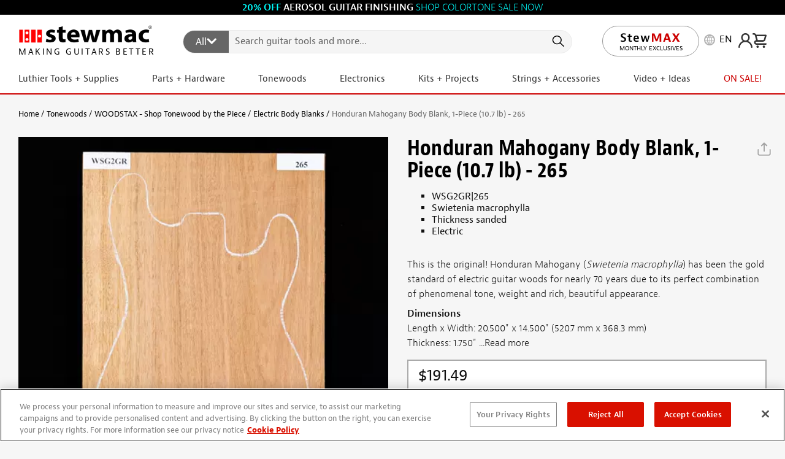

--- FILE ---
content_type: text/html; charset=utf-8
request_url: https://www.stewmac.com/tonewoods/woodstax---shop-tonewood-by-the-piece/electric-body-blanks/honduran-mahogany-body-blank-1-piece---265/
body_size: 177844
content:

<!DOCTYPE html>
<html lang="en" xml:lang="en" xmlns="http://www.w3.org/1999/xhtml">
<head>

    <meta charset="utf-8">
    <meta name="viewport" content="width=device-width, initial-scale=1.0, shrink-to-fit=no">
    <meta http-equiv="X-UA-Compatible" content="ie=edge">
    <meta name="msapplication-TileColor" content="#f19f53">
    <meta name="theme-color" content="#fff">
    
    <meta name="ahrefs-site-verification" content="c7eaaaa4a78eb19d5b5b2461ed5eeac4a242cbd796bf21e81141ff05d805b085">

<link rel="preconnect dns-prefetch" href="https://m.stripe.com/">
<link rel="preconnect dns-prefetch" href="https://dc.services.visualstudio.com/">
<link rel="preconnect dns-prefetch" href="https://p.typekit.net/">
<link rel="preconnect dns-prefetch" href="https://use.typekit.net/">


    

    <meta name="title" content="Honduran Mahogany Body Blank, 1-Piece (10.7 lb) - 265 - StewMac" />
<meta name="description" content="Honduran Mahogany,Swietenia macrophylla, WSG2GR" />
<meta name="keywords" content="Honduran Mahogany,Swietenia macrophylla, WSG2GR" />
<meta name="og:type" content="article" />
<meta name="og:description" content="Honduran Mahogany,Swietenia macrophylla, WSG2GR" />
<meta name="og:image" content="https://www.stewmac.com/globalassets/product-images/woodstax/wsg2gr/wsg2gr-3000-265.jpg?hash=638303136690000000" />
<meta name="og:locale" content="en_US" />
<meta name="og:locale:alternate" content="es_ES" />
<meta name="og:locale:alternate" content="fr_FR" />
<meta name="og:locale:alternate" content="de_DE" />
<meta name="og:title" content="Honduran Mahogany Body Blank, 1-Piece (10.7 lb) - 265" />
<meta name="og:url" content="https://www.stewmac.com/tonewoods/woodstax---shop-tonewood-by-the-piece/electric-body-blanks/honduran-mahogany-body-blank-1-piece---265/" />
<meta name="twitter:card" content="summary" />
<meta name="twitter:description" content="Honduran Mahogany,Swietenia macrophylla, WSG2GR" />
<meta name="twitter:image" content="https://www.stewmac.com/globalassets/product-images/woodstax/wsg2gr/wsg2gr-3000-265.jpg?hash=638303136690000000" />
<meta name="twitter:title" content="Honduran Mahogany Body Blank, 1-Piece (10.7 lb) - 265" />

    <link rel="shortcut icon" href="/favicon.ico" type="image/x-icon">
    <link rel="icon" href="/favicon.ico" type="image/x-icon">
    <title>Honduran Mahogany Body Blank, 1-Piece (10.7 lb) - 265 - StewMac</title>
    <link as="image" href="/globalassets/product-images/woodstax/wsg2gr/wsg2gr-3000-265.jpg?hash=638303136690000000&width=62&height=62&format=webp&quality=50" rel="preload" />
<link as="image" imagesizes="auto" imagesrcset="/globalassets/product-images/woodstax/wsg2gr/wsg2gr-3000-265.jpg?hash=638303136690000000&width=300&height=300&format=webp&mode=crop&quality=75 300w, /globalassets/product-images/woodstax/wsg2gr/wsg2gr-3000-265.jpg?hash=638303136690000000&width=500&height=500&format=webp&mode=crop&quality=75 500w" rel="preload" />


    
    
<link rel="canonical" href="https://www.stewmac.com/tonewoods/woodstax---shop-tonewood-by-the-piece/electric-body-blanks/honduran-mahogany-body-blank-1-piece---265/" />

    

    <link rel="alternate" href="https://www.stewmac.com/tonewoods/woodstax---shop-tonewood-by-the-piece/electric-body-blanks/honduran-mahogany-body-blank-1-piece---265/" hreflang="en-us" />
<link rel="alternate" href="https://www.stewmac.com/tonewoods/woodstax---shop-tonewood-by-the-piece/electric-body-blanks/honduran-mahogany-body-blank-1-piece---265/" hreflang="x-default" />
<link rel="alternate" href="https://www.stewmac.es/tonewoods/woodstax---shop-tonewood-by-the-piece/electric-body-blanks/honduran-mahogany-body-blank-1-piece---265/" hreflang="es" />
<link rel="alternate" href="https://www.stewmac.fr/tonewoods/woodstax---shop-tonewood-by-the-piece/electric-body-blanks/honduran-mahogany-body-blank-1-piece---265/" hreflang="fr" />
<link rel="alternate" href="https://www.stewmac.de/tonewoods/woodstax---shop-tonewood-by-the-piece/electric-body-blanks/honduran-mahogany-body-blank-1-piece---265/" hreflang="de" />


    
    <style>.stack-menu{background-color:#fff;-webkit-border-radius:5px;border-radius:5px;-webkit-box-shadow:0 6px 32px 0 rgba(0,0,0,.1);box-shadow:0 6px 32px 0 rgba(0,0,0,.1);overflow:hidden}.stack-menu--active{display:block}.stack-menu__list{margin:0;padding:0;list-style-type:none;display:none}.stack-menu__list--active{display:block}.stack-menu__item--hidden{display:none}.stack-menu__link{padding:14px 20px;display:block;text-decoration:none;position:relative;color:#000;-webkit-transition:color .25s ease-in-out,background-color .25s ease-in-out,background-image .25s ease-in-out;-moz-transition:color .25s ease-in-out,background-color .25s ease-in-out,background-image .25s ease-in-out;transition:color .25s ease-in-out,background-color .25s ease-in-out,background-image .25s ease-in-out}.stack-menu__link--back,.stack-menu__link--parent{-webkit-background-size:6px 12px;background-size:6px 12px;background-repeat:no-repeat}.stack-menu__link--parent{background-position:center right 20px;background-image:url("data:image/svg+xml,%3Csvg width='6' height='12' xmlns='http://www.w3.org/2000/svg'%3E%3Cg fill='%23000' fill-rule='evenodd'%3E%3Cpath d='M.087 1.656L1.232.318l4.681 5.026-1.145 1.338z'/%3E%3Cpath d='M4.768 5.318l1.145 1.338-4.68 5.026-1.146-1.338z'/%3E%3C/g%3E%3C/svg%3E")}.stack-menu__link--back{background-position:center left 20px;background-image:url("data:image/svg+xml,%3Csvg width='6' height='12' xmlns='http://www.w3.org/2000/svg'%3E%3Cg fill='%23000' fill-rule='evenodd'%3E%3Cpath d='M5.913 1.656L4.768.318.087 5.344l1.145 1.338z'/%3E%3Cpath d='M1.232 5.318L.087 6.656l4.68 5.026 1.146-1.338z'/%3E%3C/g%3E%3C/svg%3E")}.stack-menu__link--hidden{display:none}.stack-menu__link:hover{color:#fff;background-color:#007aff}.stack-menu__link--parent:hover{background-image:url("data:image/svg+xml,%3Csvg width='6' height='12' xmlns='http://www.w3.org/2000/svg'%3E%3Cg fill='%23fff' fill-rule='evenodd'%3E%3Cpath d='M.087 1.656L1.232.318l4.681 5.026-1.145 1.338z'/%3E%3Cpath d='M4.768 5.318l1.145 1.338-4.68 5.026-1.146-1.338z'/%3E%3C/g%3E%3C/svg%3E")}.stack-menu__link--back:hover{background-image:url("data:image/svg+xml,%3Csvg width='6' height='12' xmlns='http://www.w3.org/2000/svg'%3E%3Cg fill='%23fff' fill-rule='evenodd'%3E%3Cpath d='M5.913 1.656L4.768.318.087 5.344l1.145 1.338z'/%3E%3Cpath d='M1.232 5.318L.087 6.656l4.68 5.026 1.146-1.338z'/%3E%3C/g%3E%3C/svg%3E")}
@charset "UTF-8";.slick-track{display:flex !important;}.slick-slide{display:flex !important;height:auto !important;}.slick-slider{position:relative;display:block;-moz-box-sizing:border-box;box-sizing:border-box;-webkit-touch-callout:none;-webkit-user-select:none;-khtml-user-select:none;-moz-user-select:none;-ms-user-select:none;user-select:none;-ms-touch-action:pan-y;touch-action:pan-y;-webkit-tap-highlight-color:transparent;}.slick-list{position:relative;overflow:hidden;display:block;margin:0;padding:0;}.slick-list:focus{outline:none;}.slick-list.dragging{cursor:pointer;}.slick-slider .slick-track,.slick-slider .slick-list{-webkit-transform:translate3d(0,0,0);-moz-transform:translate3d(0,0,0);-ms-transform:translate3d(0,0,0);-o-transform:translate3d(0,0,0);transform:translate3d(0,0,0);}.slick-track{position:relative;left:0;top:0;display:block;}.slick-track:before,.slick-track:after{content:"";display:table;}.slick-track:after{clear:both;}.slick-loading .slick-track{visibility:hidden;}.slick-slide{float:left;height:100%;min-height:1px;display:none;}[dir="rtl"] .slick-slide{float:right;}.slick-slide img{display:block;}.slick-slide.slick-loading img{display:none;}.slick-slide.dragging img{pointer-events:none;}.slick-initialized .slick-slide{display:block;}.slick-loading .slick-slide{visibility:hidden;}.slick-vertical .slick-slide{display:block;height:auto;border:1px solid transparent;}.slick-arrow.slick-hidden{display:none;}.slick-loading .slick-list{background:#fff url("/content/slick-images/ajax-loader.gif") center center no-repeat;}@font-face{font-family:"slick";src:url("/content/slick-fonts/slick.eot?");src:url("/content/slick-fonts/slick.eot?#iefix") format("embedded-opentype"),url("/content/slick-fonts/slick.woff2") format("woff2"),url("/content/slick-fonts/slick.svg#slick") format("svg");font-weight:normal;font-style:normal;font-display:swap;}.slick-prev,.slick-next{position:absolute;display:block;height:20px;width:20px;line-height:0;font-size:0;cursor:pointer;background:transparent;color:transparent;top:50%;margin-top:-10px\9;-webkit-transform:translate(0,-50%);-ms-transform:translate(0,-50%);transform:translate(0,-50%);padding:0;border:none;outline:none;}.slick-prev:hover,.slick-prev:focus,.slick-next:hover,.slick-next:focus{outline:none;background:transparent;color:transparent;}.slick-prev:hover:before,.slick-prev:focus:before,.slick-next:hover:before,.slick-next:focus:before{opacity:1;}.slick-prev.slick-disabled:before,.slick-next.slick-disabled:before{opacity:.25;}.slick-prev:before,.slick-next:before{font-family:"slick";font-size:20px;line-height:1;color:#fff;opacity:.75;-webkit-font-smoothing:antialiased;-moz-osx-font-smoothing:grayscale;}.slick-prev{left:10px !important;z-index:99 !important;}[dir="rtl"] .slick-prev{left:auto;right:-25px;}.slick-prev:before{content:"←";}[dir="rtl"] .slick-prev:before{content:"→";}.slick-next{right:10px !important;z-index:99 !important;}[dir="rtl"] .slick-next{left:-25px;right:auto;}.slick-next:before{content:"→";}[dir="rtl"] .slick-next:before{content:"←";}.slick-dots{position:absolute;bottom:-45px;list-style:none;display:block;text-align:center;padding:0;width:100%;}.slick-dots li{position:relative;display:inline-block;height:20px;width:20px;margin:0 5px;padding:0;cursor:pointer;}.slick-dots li button{border:0;background:transparent;display:block;height:20px;width:20px;outline:none;line-height:0;font-size:0;color:transparent;padding:5px;cursor:pointer;}.slick-dots li button:hover,.slick-dots li button:focus{outline:none;}.slick-dots li button:hover:before,.slick-dots li button:focus:before{opacity:1;}.slick-dots li button:before{position:absolute;top:0;left:0;content:"•";width:20px;height:20px;font-family:"slick";font-size:6px;line-height:20px;text-align:center;color:#000;opacity:.25;-webkit-font-smoothing:antialiased;-moz-osx-font-smoothing:grayscale;}.slick-dots li.slick-active button:before{color:#000;opacity:.75;}.mfp-bg{top:0;left:0;width:100%;height:100%;z-index:1042;overflow:hidden;position:fixed;background:#0b0b0b;opacity:.8;}.mfp-wrap{top:0;left:0;width:100%;height:100%;z-index:1043;position:fixed;outline:none !important;-webkit-backface-visibility:hidden;}.mfp-container{text-align:center;position:absolute;width:100%;height:100%;left:0;top:0;padding:0 8px;box-sizing:border-box;}.mfp-container:before{content:'';display:inline-block;height:100%;vertical-align:middle;}.mfp-align-top .mfp-container:before{display:none;}.mfp-content{position:relative;display:inline-block;vertical-align:middle;margin:0 auto;text-align:left;z-index:1045;}.mfp-inline-holder .mfp-content,.mfp-ajax-holder .mfp-content{width:100%;cursor:auto;}.mfp-ajax-cur{cursor:progress;}.mfp-zoom-out-cur,.mfp-zoom-out-cur .mfp-image-holder .mfp-close{cursor:-moz-zoom-out;cursor:-webkit-zoom-out;cursor:zoom-out;}.mfp-zoom{cursor:pointer;cursor:-webkit-zoom-in;cursor:-moz-zoom-in;cursor:zoom-in;}.mfp-auto-cursor .mfp-content{cursor:auto;}.mfp-close,.mfp-arrow,.mfp-preloader,.mfp-counter{-webkit-user-select:none;-moz-user-select:none;user-select:none;}.mfp-loading.mfp-figure{display:none;}.mfp-hide{display:none !important;}.mfp-preloader{color:#ccc;position:absolute;top:50%;width:auto;text-align:center;margin-top:-.8em;left:8px;right:8px;z-index:1044;}.mfp-preloader a{color:#ccc;}.mfp-preloader a:hover{color:#fff;}.mfp-s-ready .mfp-preloader{display:none;}.mfp-s-error .mfp-content{display:none;}button.mfp-close,button.mfp-arrow{overflow:visible;cursor:pointer;background:transparent;border:0;-webkit-appearance:none;display:block;outline:none;padding:0;z-index:1046;box-shadow:none;touch-action:manipulation;}button::-moz-focus-inner{padding:0;border:0;}.mfp-close{width:44px;height:44px;line-height:44px;position:absolute;right:0;top:0;text-decoration:none;text-align:center;opacity:.65;padding:0 0 18px 10px;color:#fff;font-style:normal;font-size:28px;font-family:Arial,Baskerville,monospace;}.mfp-close:hover,.mfp-close:focus{opacity:1;}.mfp-close:active{top:1px;}.mfp-close-btn-in .mfp-close{color:#333;}.mfp-image-holder .mfp-close,.mfp-iframe-holder .mfp-close{color:#fff;right:-6px;text-align:right;padding-right:6px;width:100%;}.mfp-counter{position:absolute;top:0;right:0;color:#ccc;font-size:12px;line-height:18px;white-space:nowrap;}.mfp-arrow{position:absolute;opacity:.65;margin:0;top:50%;margin-top:-55px;padding:0;width:90px;height:110px;-webkit-tap-highlight-color:transparent;}.mfp-arrow:active{margin-top:-54px;}.mfp-arrow:hover,.mfp-arrow:focus{opacity:1;}.mfp-arrow:before,.mfp-arrow:after{content:'';display:block;width:0;height:0;position:absolute;left:0;top:0;margin-top:35px;margin-left:35px;border:medium inset transparent;}.mfp-arrow:after{border-top-width:13px;border-bottom-width:13px;top:8px;}.mfp-arrow:before{border-top-width:21px;border-bottom-width:21px;opacity:.7;}.mfp-arrow-left{left:0;}.mfp-arrow-left:after{border-right:17px solid #fff;margin-left:31px;}.mfp-arrow-left:before{margin-left:25px;border-right:27px solid #3f3f3f;}.mfp-arrow-right{right:0;}.mfp-arrow-right:after{border-left:17px solid #fff;margin-left:39px;}.mfp-arrow-right:before{border-left:27px solid #3f3f3f;}.mfp-iframe-holder{padding-top:40px;padding-bottom:40px;}.mfp-iframe-holder .mfp-content{line-height:0;width:100%;max-width:900px;}.mfp-iframe-holder .mfp-close{top:-40px;}.mfp-iframe-scaler{width:100%;height:0;overflow:hidden;padding-top:56.25%;}.mfp-iframe-scaler iframe{position:absolute;display:block;top:0;left:0;width:100%;height:100%;box-shadow:0 0 8px rgba(0,0,0,.6);background:#000;}img.mfp-img{width:auto;max-width:100%;height:auto;display:block;line-height:0;box-sizing:border-box;padding:40px 0 40px;margin:0 auto;}.mfp-figure{line-height:0;}.mfp-figure:after{content:'';position:absolute;left:0;top:40px;bottom:40px;display:block;right:0;width:auto;height:auto;z-index:-1;box-shadow:0 0 8px rgba(0,0,0,.6);background:#444;}.mfp-figure small{color:#bdbdbd;display:block;font-size:12px;line-height:14px;}.mfp-figure figure{margin:0;}.mfp-bottom-bar{margin-top:-36px;position:absolute;top:100%;left:0;width:100%;cursor:auto;}.mfp-title{text-align:left;line-height:18px;color:#f3f3f3;word-wrap:break-word;padding-right:36px;}.mfp-image-holder .mfp-content{max-width:100%;}.mfp-gallery .mfp-image-holder .mfp-figure{cursor:pointer;}@media screen and (max-width:800px) and (orientation:landscape),screen and (max-height:300px){.mfp-img-mobile .mfp-image-holder{padding-left:0;padding-right:0;}.mfp-img-mobile img.mfp-img{padding:0;}.mfp-img-mobile .mfp-figure:after{top:0;bottom:0;}.mfp-img-mobile .mfp-figure small{display:inline;margin-left:5px;}.mfp-img-mobile .mfp-bottom-bar{background:rgba(0,0,0,.6);bottom:0;margin:0;top:auto;padding:3px 5px;position:fixed;box-sizing:border-box;}.mfp-img-mobile .mfp-bottom-bar:empty{padding:0;}.mfp-img-mobile .mfp-counter{right:5px;top:3px;}.mfp-img-mobile .mfp-close{top:0;right:0;width:35px;height:35px;line-height:35px;background:rgba(0,0,0,.6);position:fixed;text-align:center;padding:0;}}@media all and (max-width:900px){.mfp-arrow{-webkit-transform:scale(.75);transform:scale(.75);}.mfp-arrow-left{-webkit-transform-origin:0;transform-origin:0;}.mfp-arrow-right{-webkit-transform-origin:100%;transform-origin:100%;}.mfp-container{padding-left:6px;padding-right:6px;}}.MagicZoom,.mz-figure,.mz-lens,.mz-zoom-window,.mz-loading,.mz-hint,.mz-expand .mz-expand-stage,.mz-expand .mz-expand-stage .mz-image-stage,.mz-expand .mz-expand-stage .mz-image-stage .mz-caption,.mz-thumb img,.mz-expand-thumbnails,.mz-expand-controls,.mz-button{-webkit-box-sizing:border-box;box-sizing:border-box;}.MagicZoom,.mz-figure{display:inline-block;outline:0 !important;font-size:0 !important;line-height:100% !important;direction:ltr !important;position:relative;z-index:1;margin:0 auto;vertical-align:middle;-webkit-user-select:none;-moz-user-select:none;-ms-user-select:none;user-select:none;-webkit-touch-callout:none;-webkit-tap-highlight-color:transparent;-webkit-backface-visibility:hidden;backface-visibility:hidden;}.MagicZoom{-webkit-transform:translate3d(0,0,0);-ms-touch-action:pan-y;touch-action:pan-y;}figure.mz-figure{width:100%;overflow:hidden;margin:0 !important;-webkit-transform-style:preserve-3d;transform-style:preserve-3d;}.MagicZoom img,.mz-figure img{border:0 !important;margin:0 !important;outline:0 !important;padding:0 !important;}.MagicZoom>img,.mz-figure>img{width:100%;height:auto;}.ie8-magic .MagicZoom>img,.ie8-magic .mz-figure>img{width:100%;max-width:none !important;}.mz-figure.mz-no-zoom.mz-no-expand,.mz-expand .mz-figure.mz-no-zoom{cursor:default !important;}.mz-figure.mz-active,.mz-expand{-ms-touch-action:none;touch-action:none;}.mz-lens,.mz-zoom-window{position:absolute !important;overflow:hidden !important;pointer-events:none !important;}.mz-lens img,.mz-zoom-window img{position:absolute !important;max-width:none !important;max-height:none !important;}.mz-lens img{-webkit-transition:none !important;transition:none !important;}.mz-zoom-window{z-index:2000000000;-webkit-transform:translate3d(0,0,0);transform:translate3d(0,0,0);}.mz-zoom-window.mz-magnifier{-webkit-mask-image:-webkit-radial-gradient(circle,white,black);-webkit-mask-clip:content;cursor:none;}.mz-figure.mz-active .mz-zoom-window.mz-magnifier{pointer-events:auto !important;cursor:inherit !important;}.mz-zoom-window.mz-magnifier.mz-expanded{z-index:2147483647;}.mz-zoom-window img{width:auto;height:auto;left:-1000%;right:-1000%;top:-1000%;bottom:-1000%;margin:auto !important;-webkit-transition:none !important;transition:none !important;-webkit-transform-origin:50% 50% !important;-ms-transform-origin:50% 50% !important;transform-origin:50% 50% !important;}.mz-zoom-window.mz-preview img{top:0 !important;bottom:0 !important;left:0 !important;right:0 !important;margin:0 !important;width:100% !important;height:auto !important;-webkit-transform:none !important;transform:none !important;}.lt-ie9-magic .mz-zoom-window img{margin:0 !important;}.mz-expand-controls{z-index:2147483647;}.mz-fade{-webkit-transition:opacity .25s;transition:opacity .25s;}.mz-hidden{opacity:0;}.mz-visible{opacity:1;}.mobile-magic .mz-expand .mz-expand-bg{-webkit-transform-style:flat !important;transform-style:flat !important;}.mobile-magic .mz-expand-controls.mz-fade{transition:none !important;}.mobile-magic .mz-expand>.mz-zoom-window{top:0 !important;left:0 !important;}@media not screen and (max-device-width:767px){.mz-expanded-view-open,.mz-expanded-view-open body{overflow:hidden !important;}.mz-expanded-view-open body{height:auto !important;}}@media screen and (max-device-width:767px){:root.mz-expanded-view-open:not(.ios-magic):not([data-magic-ua=safari]),:root.mz-expanded-view-open:not(.ios-magic):not([data-magic-ua=safari]) body{overflow:hidden !important;}:root.mz-expanded-view-open:not(.ios-magic):not([data-magic-ua=safari]) body{height:auto !important;}}.mz-figure.mz-active{background:#fff;}.mz-figure.mz-no-zoom,.mz-figure.mz-click-zoom,.mz-figure.mz-active{cursor:pointer;cursor:-webkit-zoom-in;cursor:-moz-zoom-in;cursor:zoom-in;}.mz-figure.mz-active.mz-no-expand{cursor:crosshair;}.mz-figure.mz-active.mz-click-zoom.mz-no-expand{cursor:crosshair;cursor:-webkit-zoom-out;cursor:-moz-zoom-out;cursor:zoom-out;}.mz-figure.mz-active.mz-magnifier-zoom.mz-hover-zoom.mz-no-expand{cursor:none;}.mz-figure.mz-magnifier-zoom.mz-active{overflow:visible !important;}.mz-figure.mz-active>img{filter:url("data:image/svg+xml;utf8,<svg xmlns='http://www.w3.org/2000/svg'><filter id='grayscale'><feColorMatrix type='saturate' values='0'/><feComponentTransfer><feFuncA type='linear' slope='0.6'/></feComponentTransfer></filter></svg>#grayscale");-webkit-filter:grayscale(80%) opacity(60%);filter:grayscale(80%) opacity(60%);}.no-cssfilters-magic .mz-figure.mz-active>img{opacity:.6;}.lt-ie10-magic .mz-figure.mz-active>img{opacity:1;filter:progid:DXImageTransform.Microsoft.BasicImage(grayScale=1,opacity=.6);}.mz-expand .mz-figure.mz-active.mz-inner-zoom,:not(.mz-expand) .mz-figure.mz-active.mz-inner-zoom>img{opacity:0;}.lt-ie10-magic .mz-expand .mz-figure.mz-active.mz-inner-zoom,.lt-ie10-magic .mz-figure.mz-active.mz-inner-zoom>img{filter:alpha(opacity=0);}.ie9-magic .mz-expand .mz-figure.mz-active.mz-inner-zoom{background:transparent;}.mz-lens{border:1px solid #aaa;border-color:rgba(170,170,170,.7);box-shadow:0 0 5px rgba(0,0,0,.3);cursor:none;z-index:10;opacity:0;}.mz-figure.mz-active .mz-lens{opacity:1;-webkit-transition:opacity .3s cubic-bezier(.25,.5,.5,.9) .1s;transition:opacity .3s cubic-bezier(.25,.5,.5,.9) .1s;}.mz-figure.mz-active.mz-magnifier-zoom .mz-lens{border-radius:50%;opacity:0;cursor:none;}.mz-zoom-window{background:#fff;box-shadow:0 0 3px rgba(0,0,0,.2);}.mz-zoom-window.mz-magnifier{border-radius:100%;border:0;background:rgba(255,255,255,.3);}.mz-zoom-window.mz-magnifier:before{content:"";display:block;position:absolute;top:0;bottom:0;left:0;right:0;border-radius:100%;border:1px solid rgba(170,170,170,.7);box-shadow:inset 0 0 20px 1px rgba(0,0,0,.3);background:transparent;z-index:1;}.mz-zoom-window.mz-magnifier.mz-square,.mz-zoom-window.mz-magnifier.mz-square:before{border-radius:0 !important;}.lt-ie9-magic .mz-zoom-window{border:1px solid #e5e5e5;}.mz-zoom-window.mz-inner{border:none;box-shadow:none;}.mz-zoom-window.mz-inner:not(.mz-expanded){z-index:80;}.mz-zoom-window .mz-caption{background:#777;color:#fff;font-size:10pt;opacity:.8;position:absolute;top:0;z-index:150;padding:3px;width:100%;line-height:normal !important;text-align:center !important;}.lt-ie9-magic .mz-zoom-window .mz-caption{filter:alpha(opacity=80);}.mz-zoom-window.caption-bottom .mz-caption{top:auto;bottom:0;}.mz-zoom-window.mz-expanded>.mz-caption{display:none;}.mz-zoom-window.mz-deactivating,.mz-zoom-window.mz-activating{-webkit-transition:opacity .3s cubic-bezier(.25,.5,.5,.9),-webkit-transform .3s cubic-bezier(.25,.5,.5,.9);transition:opacity .3s cubic-bezier(.25,.5,.5,.9),transform .3s cubic-bezier(.25,.5,.5,.9);}.mz-zoom-window.mz-deactivating{-webkit-transition-duration:.25s,.25s,.25s;transition-duration:.25s,.25s,.25s;}.mz-zoom-window.mz-p-right,.mz-zoom-window.mz-p-left,.mz-zoom-window.mz-p-top,.mz-zoom-window.mz-p-bottom{opacity:0;z-index:-100;}.mz-zoom-window.mz-p-right{-webkit-transform:translate3d(-20%,0,0);transform:translate3d(-20%,0,0);}.mz-zoom-window.mz-p-left{-webkit-transform:translate3d(20%,0,0);transform:translate3d(20%,0,0);}.mz-zoom-window.mz-p-top{-webkit-transform:translate3d(0,20%,0);transform:translate3d(0,20%,0);}.mz-zoom-window.mz-p-bottom{-webkit-transform:translate3d(0,-20%,0);transform:translate3d(0,-20%,0);}.mz-zoom-window>img{-webkit-transform:translate3d(0,0,0) scale(1);transform:translate3d(0,0,0) scale(1);-webkit-backface-visibility:hidden;backface-visibility:hidden;}.mz-zoom-window.mz-p-inner.mz-deactivating>img,.mz-zoom-window.mz-p-inner.mz-activating>img{-webkit-transition:-webkit-transform .22s cubic-bezier(.25,.5,.5,.9) !important;transition:transform .22s cubic-bezier(.25,.5,.5,.9) !important;}.mz-zoom-window.mz-p-magnifier{-webkit-transform:scale(.1);transform:scale(.1);}.mz-zoom-window.mz-preview.mz-deactivating,.mz-zoom-window.mz-preview.mz-activating,.mz-zoom-window.mz-custom.mz-deactivating,.mz-zoom-window.mz-custom.mz-activating{-webkit-transition:opacity .3s cubic-bezier(.25,.5,.5,.9);transition:opacity .3s cubic-bezier(.25,.5,.5,.9);}.mz-zoom-window.mz-preview.mz-deactivating,.mz-zoom-window.mz-custom.mz-deactivating{-webkit-transition-duration:.2s;transition-duration:.2s;}.mz-zoom-window.mz-p-preview,.mz-zoom-window.mz-p-custom{opacity:0;}.mz-hint,.mz-loading{color:#eee;background:rgba(49,51,61,.7);font:normal 12px/1.2em 'Lucida Grande','Lucida Sans Unicode',Verdana,'Helvetica Neue',Arial,Helvetica,sans-serif;text-decoration:none;text-align:center;direction:ltr;display:inline-block;margin:0;position:absolute;z-index:1000;pointer-events:none;-webkit-font-smoothing:antialiased;-moz-osx-font-smoothing:grayscale;-webkit-transition:opacity .25s ease;transition:opacity .25s ease;}.mz-hint{bottom:8px;left:0;right:0;padding:0 10%;background-color:transparent;-webkit-transition:opacity .4s ease,z-index .4s ease;transition:opacity .4s ease,z-index .4s ease;}.mz-hint-message{display:inline-block;background:rgba(49,51,61,.7);border-radius:2em;padding:.7em 1.1em;}.mz-hint-message:before{content:'⊕';font-family:serif;font-size:1.5em;speak:none;text-align:center;vertical-align:-2px;margin-right:6px;}.mobile-magic .mz-hint-message:before{display:none;}.mz-hint-hidden{opacity:0;z-index:-1;-webkit-transition-delay:.6s;transition-delay:.6s;}.mz-expand .mz-hint{font-size:18px;line-height:1.1em;top:50%;bottom:auto;margin:0;-webkit-transform:translate(0,-50%);-ms-transform:translate(0,-50%);transform:translate(0,-50%);}.mz-expand .mz-hint-message{padding:1.1em;}.mz-expand .mz-hint-message:before{display:none;}.mz-expand .mz-hint-hidden{opacity:0;-webkit-transition-delay:1.5s;transition-delay:1.5s;}.mz-loading{font-size:0;border-radius:100%;opacity:0;padding:0;width:36px;height:36px;top:50%;left:50%;-webkit-transform:translate(-50%,-50%);-ms-transform:translate(-50%,-50%);transform:translate(-50%,-50%);}.mz-loading:after{content:'';position:absolute;top:0;bottom:0;left:0;right:0;width:24px;height:24px;margin:auto;text-indent:-9999em;border-radius:50%;border:2px solid #fff;border-top-color:transparent;box-sizing:border-box;}.mz-loading.shown{opacity:1;z-index:1;-webkit-transition:opacity 0s;transition:opacity 0s;}.mz-loading.shown:after{-webkit-animation:spin-loading .9s infinite linear;animation:spin-loading .9s infinite linear;}@-webkit-keyframes spin-loading{0%{-webkit-transform:rotate(0deg);transform:rotate(0deg);}100%{-webkit-transform:rotate(360deg);transform:rotate(360deg);}}@keyframes spin-loading{0%{-webkit-transform:rotate(0deg);transform:rotate(0deg);}100%{-webkit-transform:rotate(360deg);transform:rotate(360deg);}}.lt-ie10-magic .mz-loading{border-radius:2em;font-size:12px;padding:.7em 1.1em;width:auto;height:auto;}.lt-ie10-magic .mz-loading:after{content:'Loading...';text-indent:0;border:none;position:relative;}.lt-ie9-magic .mz-loading{filter:alpha(opacity=0);right:0;left:0;width:126px;margin:auto;}.lt-ie9-magic .mz-hint-message,.lt-ie9-magic .mz-loading.shown{background:transparent !important;filter:progid:DXImageTransform.Microsoft.gradient(GradientType=0,StartColorStr='#7c31333D',EndColorStr='#7c31333D');}.lt-ie9-magic .mz-hint-hidden{filter:alpha(opacity=0);}.mz-expand,.mz-expand .mz-expand-bg,.mz-expand .mz-expand-bg>img,.mz-expand .mz-expand-bg>svg,.mz-expand .mz-expand-stage{position:absolute;top:0;right:0;bottom:0;left:0;}.mz-expand .mz-expand-bg,.mz-expand .mz-expand-bg>img,.mz-expand .mz-expand-bg>svg{width:auto !important;height:auto !important;}.mz-expand .mz-expand-bg,.mz-expand .mz-expand-bg>svg{min-width:100% !important;min-height:100% !important;}.mz-expand{background-color:#000;text-align:center;vertical-align:middle;display:block;overflow:hidden;z-index:2100000000;position:fixed;width:auto;height:auto;-webkit-perspective:600px;perspective:600px;-webkit-transform-style:preserve-3d;transform-style:preserve-3d;-webkit-backface-visibility:hidden;backface-visibility:hidden;-ms-overflow-style:none;}.mz-expand .mz-expand-bg{display:inline-block;max-width:none !important;max-height:none !important;margin:auto;vertical-align:middle;z-index:-100;background-repeat:no-repeat;background-size:cover;-webkit-perspective:600px;perspective:600px;-webkit-transform:translate3d(0,0,0) scale(10) rotate(.01deg);transform:translate3d(0,0,0) scale(10) rotate(.01deg);}:root:not([data-magic-ua=safari]) .mz-expand .mz-expand-bg{filter:url("data:image/svg+xml;utf8,<svg xmlns='http://www.w3.org/2000/svg'><filter id='blur'><feGaussianBlur stdDeviation='80' in='SourceGraphic'></feGaussianBlur></filter></svg>#blur");-webkit-filter:blur(20px) brightness(60%);filter:blur(20px) brightness(60%);}.mz-expand .mz-expand-bg>img{margin:auto;-webkit-transform:translate3d(0,0,0);transform:translate3d(0,0,0);-webkit-backface-visibility:hidden;backface-visibility:hidden;}[data-magic-ua=safari] .mz-expand .mz-expand-bg>img{filter:url("data:image/svg+xml;utf8,<svg xmlns='http://www.w3.org/2000/svg'><filter id='blur'><feGaussianBlur stdDeviation='80' in='SourceGraphic'></feGaussianBlur></filter></svg>#blur");-webkit-filter:blur(20px) brightness(60%);filter:blur(20px) brightness(60%);}.mz-expand .mz-expand-bg>svg{margin:auto;opacity:.6;}[data-magic-ua=edge] .mz-expand .mz-expand-bg,.lt-ie10-magic .mz-expand .mz-expand-bg{display:none !important;}.lt-ie9-magic .mz-expand{background:#1f1f1f;}[data-magic-ua=edge] .mz-expand{background-color:rgba(31,31,31,.96);}.mz-expand.plain-bg .mz-expand-bg,.mz-expand.dark-bg .mz-expand-bg,.mz-expand.white-bg .mz-expand-bg{display:none !important;}.mz-expand.dark-bg{background-color:#1f1f1f;background-color:rgba(31,31,31,.96);}.mz-expand.white-bg{background-color:#fff;}.mz-expand .mz-expand-stage{display:flex;flex-direction:column;padding:0;z-index:2100000000;}.mz-expand .mz-expand-stage .mz-image-stage{display:flex;flex-direction:column;flex:1 1;position:relative;margin:0;padding:20px 0;overflow:hidden;text-align:center;vertical-align:middle;-webkit-backface-visibility:hidden;backface-visibility:hidden;}.mz-expand .mz-expand-stage.mz-zoom-in .mz-image-stage{padding:0 !important;left:0;right:0;}.mz-expand .mz-image-stage>figure{position:relative;display:flex;flex-direction:column;justify-content:center;align-items:center;flex:1 1;width:100%;height:100%;max-width:100%;max-height:100%;margin:0;padding:0;font-size:0;overflow:hidden;}.mz-expand .mz-figure{max-width:100% !important;overflow:visible;}.mz-expand .mz-figure>img{max-width:100%;width:auto;height:auto;}.mz-expand .mz-zoom-in .mz-image-stage>figure,.mz-expand .mz-zoom-in .mz-image-stage>figure .mz-figure.mz-activating,.mz-expand .mz-zoom-in .mz-image-stage>figure .mz-figure.mz-active{flex:1 0;width:100%;height:100%;}.mz-expand .mz-zoom-in .mz-image-stage>figure .mz-figure.mz-active>img{pointer-events:none;}.mz-expand .mz-figure{cursor:pointer;cursor:-webkit-zoom-in;cursor:-moz-zoom-in;cursor:zoom-in;}.mz-expand .mz-figure.mz-active{cursor:crosshair;cursor:-webkit-zoom-out;cursor:-moz-zoom-out;cursor:zoom-out;}.mz-expand .mz-expand-stage.mz-zoom-in.mz-always-zoom .mz-image-stage>figure>figure>img{z-index:1;position:absolute !important;top:-5000px !important;bottom:-5000px !important;left:-5000px !important;right:-5000px !important;margin:auto !important;}.lt-ie10-magic .mz-zoom-window.mz-expanded img{filter:alpha(opacity=100);}.lt-ie10-magic .mz-expand .mz-figure.mz-magnifier-zoom{overflow:hidden;filter:alpha(opacity=100);}.mz-expand .mz-caption{flex:0 0;color:#fff;text-shadow:0 0 46px #000;padding:10px 30px;font:normal 10pt/1.25 'Lucida Grande','Lucida Sans Unicode',Verdana,'Helvetica Neue',Arial,Helvetica,sans-serif;text-align:center;width:100%;opacity:0;}.mz-expand .mz-caption.mz-show{-webkit-transition:opacity .15s ease-out;transition:opacity .15s ease-out;opacity:1;}.mz-expand .mz-zoom-in .mz-image-stage .mz-caption{display:none;}.mz-expand .mz-caption a{color:inherit;cursor:pointer;}.mz-expand.white-bg .mz-caption{color:#555;text-shadow:none;}.lt-ie9-magic .mz-expand .mz-caption{top:100%;}.mz-expand .mz-zoom-window{box-shadow:none;background:transparent;}.lt-ie9-magic .mz-expand .mz-zoom-window{border:0;}@media screen and (max-device-width:767px){.mobile-magic .mz-expand .mz-image-stage .mz-caption{display:none !important;}}.mz-nav-controls,.mz-expand-controls,button.mz-button{margin:0 !important;padding:0 !important;outline:0 !important;}.mz-nav-controls{z-index:2100000000;}button.mz-button{color:rgba(180,180,180,.6) !important;font-size:0;cursor:pointer;z-index:2100000000 !important;background-color:transparent !important;border:0 solid transparent !important;border-radius:100% !important;box-shadow:none !important;position:absolute !important;text-transform:none !important;text-align:center;speak:none;width:60px !important;height:60px !important;min-width:0 !important;min-height:0 !important;max-width:none !important;max-height:none !important;-webkit-transition:color .25s,background-color .25s !important;transition:color .25s,background-color .25s !important;}button.mz-button:before{display:block;position:static;height:100%;transform:scale(.9);-webkit-transition:-webkit-transform .25s !important;transition:transform .25s !important;}:root:not(.mobile-magic) button.mz-button:hover,button.mz-button:active{color:#b4b4b4 !important;}button.mz-button:active:before{-webkit-transform:scale(.7) !important;transform:scale(.7) !important;}.mobile-magic .mz-expand button.mz-button:active{background-color:rgba(49,51,61,.7) !important;}button.mz-button.mz-button-prev,button.mz-button.mz-button-next{margin:auto 10px !important;top:0 !important;bottom:0 !important;overflow:hidden !important;}button.mz-button.mz-button-prev{left:0 !important;transform:rotateZ(180deg) !important;}button.mz-button.mz-button-next{right:0 !important;}button.mz-button.mz-button-close{margin:10px !important;top:0 !important;right:0 !important;z-index:95 !important;}button.mz-button.mz-button-close:before{content:url("[data-uri]");}button.mz-button.mz-button-prev:before,button.mz-button.mz-button-next:before{content:url("[data-uri]");}@supports ((-webkit-mask-image:url())or(mask-image:url()))and((-webkit-mask-repeat:no-repeat)or(mask-repeat:no-repeat))and((-webkit-mask-position:center)or(mask-position:center))and((-webkit-mask-size:cover)or(mask-size:cover)){button.mz-button:before{content:"" !important;background-color:currentColor;background-image:none;-webkit-mask-repeat:no-repeat;mask-repeat:no-repeat;-webkit-mask-position:center;mask-position:center;-webkit-mask-size:cover;mask-size:cover;}button.mz-button.mz-button-close:before{-webkit-mask-image:url("[data-uri]");mask-image:url("[data-uri]");}button.mz-button.mz-button-prev:before,button.mz-button.mz-button-next:before{-webkit-mask-image:url("[data-uri]");mask-image:url("[data-uri]");}}@media screen and (max-device-width:767px){button.mz-button-prev,button.mz-button-next{display:none !important;}.mobile-magic .mz-expand button.mz-button.mz-button-close{width:50px !important;height:50px !important;color:#b4b4b4 !important;}.mobile-magic .mz-expand button.mz-button:before{transform:scale(.8);}}.lt-ie9-magic button.mz-button{border:0;filter:alpha(opacity=75);}.lt-ie9-magic button.mz-button:hover{filter:alpha(opacity=100);}.mz-figure .mz-nav-controls button.mz-button{display:none;width:32px !important;height:56px !important;margin:auto 0 !important;padding:0 !important;border:0 !important;}.mz-figure.mz-show-arrows .mz-nav-controls button.mz-button{display:block;}a[data-zoom-id],.mz-thumb,.mz-thumb:focus{display:inline-block;line-height:0;outline:none;}a[data-zoom-id] img,.mz-thumb img{padding-bottom:4px;border:0;border-bottom:2px solid transparent;box-sizing:border-box;}.mz-thumb:not(.mz-thumb-selected):hover img{border-bottom-color:rgba(180,180,180,.3);}.mz-thumb.mz-thumb-selected img{border-bottom-color:#b4b4b4;}.mz-expand-thumbnails{flex:0 0 80px;position:relative;width:100%;height:100%;margin:0 auto;padding:10px 0;z-index:50;overflow:hidden;}.ios-magic[data-magic-engine=webkit][data-magic-engine-ver="603.1"] .mz-expand-thumbnails,:root[data-magic-ua=firefox] .mz-expand-thumbnails{height:80px;}.mz-expand-thumbnails .magic-thumb>img{cursor:pointer;padding-bottom:4px;border:0;border-bottom:2px solid transparent;}.mz-expand-thumbnails .magic-thumb:not(.magic-thumb-selected):hover img{border-bottom-color:rgba(180,180,180,.3);}.mz-expand-thumbnails .magic-thumb.magic-thumb-selected img{border-bottom-color:#b4b4b4;}.mz-expand-thumbnails .magic-thumbs .magic-thumbs-button{box-shadow:none;}@media not screen and (max-device-width:767px) and (orientation:portrait){.mz-expand.expand-thumbnails-left .mz-expand-stage{flex-direction:row-reverse;}.mz-expand.expand-thumbnails-left .mz-expand-thumbnails{padding:0 10px;height:100%;overflow:hidden;}.ios-magic[data-magic-engine=webkit][data-magic-engine-ver="603.1"] .mz-expand.expand-thumbnails-left .mz-expand-thumbnails,:root[data-magic-ua=firefox] .mz-expand.expand-thumbnails-left .mz-expand-thumbnails{width:80px;height:100%;}}@media not screen and (max-device-width:767px) and (orientation:portrait) and (max-device-width:767px){.mz-expand-thumbnails .magic-thumbs.magic-thumbs-vertical{height:calc(100% - 40px);margin-top:20px;margin-bottom:20px;}}@media screen and (max-device-width:767px) and (orientation:portrait) and (max-device-width:767px){.mz-expand-thumbnails .magic-thumbs.magic-thumbs-vertical.no-buttons{height:calc(100% - 40px);margin-top:20px;margin-bottom:20px;}}.mz-expand.no-expand-thumbnails .mz-expand-thumbnails{display:none;}.thumbnails-style-shaded.mz-thumb img{border:0 !important;padding-bottom:0;box-shadow:0 0 1px 0 rgba(0,0,0,.3);}.thumbnails-style-shaded.mz-thumb:hover:not(.mz-thumb-selected) img{-webkit-filter:brightness(.7);filter:brightness(.7);}.thumbnails-style-shaded.mz-thumb-selected img{-webkit-filter:brightness(.7) opacity(.7);filter:brightness(.7) opacity(.7);}.thumbnails-style-shaded .mz-expand-thumbnails .magic-thumb>img{border:0;padding-bottom:0;box-shadow:0 0 5px 1px rgba(0,0,0,.3);}.thumbnails-style-shaded .mz-expand-thumbnails .magic-thumb:not(.magic-thumb-selected)>img:hover{-webkit-filter:brightness(.75);filter:brightness(.75);}.thumbnails-style-shaded .mz-expand-thumbnails .magic-thumb-selected img{-webkit-filter:brightness(.7) opacity(.7);filter:brightness(.7) opacity(.7);}.no-cssfilters-magic .thumbnails-style-shaded.mz-thumb:hover,.no-cssfilters-magic .thumbnails-style-shaded.mz-thumb.mz-thumb-selected,.no-cssfilters-magic .thumbnails-style-shaded .magic-thumb:hover,.no-cssfilters-magic .thumbnails-style-shaded .magic-thumb.magic-thumb-selected{background:#000;}.no-cssfilters-magic .thumbnails-style-shaded.mz-thumb:hover:not(.mz-thumb-selected) img{opacity:.75;filter:alpha(opacity=75);}.no-cssfilters-magic .thumbnails-style-shaded.mz-thumb-selected img{opacity:.7;filter:alpha(opacity=70);}.no-cssfilters-magic .thumbnails-style-shaded .mz-expand-thumbnails .magic-thumb{position:relative;}.no-cssfilters-magic .thumbnails-style-shaded .mz-expand-thumbnails .magic-thumb:after{position:absolute;top:0;right:0;bottom:0;left:0;width:auto;z-index:100;pointer-events:none;background-color:transparent;}.no-cssfilters-magic .thumbnails-style-shaded .mz-expand-thumbnails .magic-thumb:hover:not(.magic-thumb-selected):after{background-color:rgba(0,0,0,.2);}.no-cssfilters-magic .thumbnails-style-shaded .mz-expand-thumbnails .magic-thumb.magic-thumb-selected:after{background-color:rgba(0,0,0,.3);}.no-cssfilters-magic .thumbnails-style-shaded .mz-expand-thumbnails .magic-thumb img{position:relative;z-index:1;}.ie9-magic .thumbnails-style-shaded.mz-thumb img{box-shadow:0 0 4px 0 rgba(0,0,0,.3);}.magic-thumbs,.magic-thumbs .magic-thumbs-wrapper,.magic-thumbs ul,.magic-thumbs li,.magic-thumbs li:before,.magic-thumbs li:after,.magic-thumbs li img,.magic-thumbs .magic-thumbs-button{margin:0;padding:0;outline:0;-webkit-box-sizing:border-box;box-sizing:border-box;}.magic-thumbs{direction:ltr;overflow:visible;z-index:100;position:relative;left:0;top:0;padding:0 40px;-webkit-user-select:none;-moz-user-select:none;-ms-user-select:none;user-select:none;-webkit-touch-callout:none;-webkit-tap-highlight-color:transparent;-ms-touch-action:none;touch-action:none;}.magic-thumbs{width:100%;height:100%;white-space:nowrap;}.magic-thumbs.no-buttons{padding:0 !important;}.magic-thumbs-wrapper{display:block;width:100%;height:100%;position:relative;overflow:hidden;text-align:center;}.magic-thumbs ul{list-style:none;font-size:0;display:inline-block;vertical-align:middle;height:100%;position:relative;white-space:nowrap;}.magic-thumbs.no-buttons ul{left:0 !important;padding:0 !important;-webkit-transition:none !important;transition:none !important;-webkit-transform:none !important;-ms-transform:none !important;transform:none !important;}.magic-thumbs ul li{margin:0 4px;height:100%;width:auto;vertical-align:top;line-height:0;display:inline-block;}.magic-thumbs ul li:after{content:'';display:inline-block;vertical-align:middle;height:100%;width:0;}.magic-thumbs ul li>img{width:auto;height:auto;max-width:none !important;max-height:100% !important;vertical-align:middle;}.ie8-magic .magic-thumbs ul li>img{max-width:none !important;max-height:none !important;}.magic-thumbs.magic-thumbs-vertical{height:100%;}.magic-thumbs-vertical{padding:40px 0;}.magic-thumbs-vertical ul{height:auto;width:100%;white-space:normal;}.magic-thumbs-vertical ul li{width:100%;height:auto;}.magic-thumbs-vertical ul li{margin:4px 0;}.magic-thumbs-vertical ul li>img{max-width:100% !important;max-height:none !important;}.ie8-magic .magic-thumbs-vertical ul li>img{width:100%;}.magic-thumbs button.magic-thumbs-button{color:rgba(180,180,180,.6) !important;font-size:0;cursor:pointer;z-index:90 !important;background-repeat:no-repeat;background-color:transparent !important;background-image:none;border:0;border-radius:100%;box-shadow:none !important;overflow:hidden;position:absolute;text-transform:none !important;speak:none;text-align:center;width:33px;height:33px;top:0;bottom:0;margin:auto 3px;min-width:0 !important;min-height:0 !important;max-width:none !important;max-height:none !important;-webkit-transition:color .25s,background-color .25s !important;transition:color .25s,background-color .25s !important;}.magic-thumbs button.magic-thumbs-button:before{display:block;position:static;height:100%;transform:scale(1);-webkit-transition:-webkit-transform .25s !important;transition:transform .25s !important;}.mobile-magic .magic-thumbs button.magic-thumbs-button:not(.magic-thumbs-button-disabled),:root:not(.mobile-magic) .magic-thumbs button.magic-thumbs-button:not(.magic-thumbs-button-disabled):hover,.magic-thumbs button.magic-thumbs-button:not(.magic-thumbs-button-disabled):active{color:#b4b4b4 !important;}.magic-thumbs button.magic-thumbs-button:not(.magic-thumbs-button-disabled):active:before{-webkit-transform:scale(.7) !important;transform:scale(.7) !important;}.mobile-magic .mz-expand .magic-thumbs button.magic-thumbs-button:not(.magic-thumbs-button-disabled):active{background-color:rgba(49,51,61,.7) !important;}.magic-thumbs .magic-thumbs-button-prev{left:0;transform:rotateZ(180deg) !important;}.magic-thumbs .magic-thumbs-button-next{right:0;}.magic-thumbs-vertical button.magic-thumbs-button{top:auto;right:0;bottom:auto;left:0;margin:3px auto;}.magic-thumbs-vertical button.magic-thumbs-button-prev{top:0;transform:rotateZ(-90deg) !important;}.magic-thumbs-vertical button.magic-thumbs-button-next{bottom:0;transform:rotateZ(90deg) !important;}.magic-thumbs .magic-thumbs-button-prev:before,.magic-thumbs .magic-thumbs-button-next:before{content:url("[data-uri]");}@supports ((-webkit-mask-image:url())or(mask-image:url()))and((-webkit-mask-repeat:no-repeat)or(mask-repeat:no-repeat))and((-webkit-mask-position:center)or(mask-position:center))and((-webkit-mask-size:cover)or(mask-size:cover)){.magic-thumbs button.magic-thumbs-button:before{content:"" !important;background-color:currentColor;background-image:none;-webkit-mask-repeat:no-repeat;mask-repeat:no-repeat;-webkit-mask-position:center;mask-position:center;-webkit-mask-size:cover;mask-size:cover;}.magic-thumbs .magic-thumbs-button-prev:before,.magic-thumbs .magic-thumbs-button-next:before{-webkit-mask-image:url("[data-uri]");mask-image:url("[data-uri]");}}.magic-thumbs.no-buttons .magic-thumbs-button{display:none !important;}.magic-thumbs-button-disabled{opacity:.2;filter:alpha(opacity=20);}.featured-color{color:#e00;}.navy {background:#000080;}.darkblue {background:#00008b;}.mediumblue {background:#0000cd;}.blue {background:#00f;}.darkgreen {background:#006400;}.green {background:#008000;}.teal {background:#008080;}.darkcyan {background:#008b8b;}.deepskyblue {background:#00bfff;}.darkturquoise {background:#00ced1;}.mediumspringgreen {background:#00fa9a;}.lime {background:#0f0;}.springgreen {background:#00ff7f;}.aqua {background:#0ff;}.cyan {background:#0ff;}.midnightblue {background:#191970;}.dodgerblue {background:#1e90ff;}.lightseagreen {background:#20b2aa;}.forestgreen {background:#228b22;}.seagreen {background:#2e8b57;}.darkslategray {background:#2f4f4f;}.darkslategrey {background:#2f4f4f;}.limegreen {background:#32cd32;}.mediumseagreen {background:#3cb371;}.turquoise {background:#40e0d0;}.royalblue {background:#4169e1;}.steelblue {background:#4682b4;}.darkslateblue {background:#483d8b;}.mediumturquoise {background:#48d1cc;}.indigo {background:#4b0082;}.darkolivegreen {background:#556b2f;}.cadetblue {background:#5f9ea0;}.cornflowerblue {background:#6495ed;}.rebeccapurple {background:#639;}.mediumaquamarine {background:#66cdaa;}.dimgray {background:#696969;}.dimgrey {background:#696969;}.slateblue {background:#6a5acd;}.olivedrab {background:#6b8e23;}.slategray {background:#708090;}.slategrey {background:#708090;}.lightslategray {background:#789;}.lightslategrey {background:#789;}.mediumslateblue {background:#7b68ee;}.lawngreen {background:#7cfc00;}.chartreuse {background:#7fff00;}.aquamarine {background:#7fffd4;}.maroon {background:#800000;}.purple {background:#800080;}.olive {background:#808000;}.gray {background:#808080;}.grey {background:#808080;}.skyblue {background:#87ceeb;}.lightskyblue {background:#87cefa;}.blueviolet {background:#8a2be2;}.darkred {background:#8b0000;}.darkmagenta {background:#8b008b;}.saddlebrown {background:#8b4513;}.darkseagreen {background:#8fbc8f;}.lightgreen {background:#90ee90;}.mediumpurple {background:#9370db;}.darkviolet {background:#9400d3;}.palegreen {background:#98fb98;}.darkorchid {background:#9932cc;}.yellowgreen {background:#9acd32;}.sienna {background:#a0522d;}.brown {background:#a52a2a;}.darkgray {background:#a9a9a9;}.darkgrey {background:#a9a9a9;}.lightblue {background:#add8e6;}.greenyellow {background:#adff2f;}.paleturquoise {background:#afeeee;}.lightsteelblue {background:#b0c4de;}.powderblue {background:#b0e0e6;}.firebrick {background:#b22222;}.darkgoldenrod {background:#b8860b;}.mediumorchid {background:#ba55d3;}.rosybrown {background:#bc8f8f;}.darkkhaki {background:#bdb76b;}.silver {background:#c0c0c0;}.mediumvioletred {background:#c71585;}.indianred {background:#cd5c5c;}.peru {background:#cd853f;}.chocolate {background:#d2691e;}.tan {background:#d2b48c;}.lightgray {background:#d3d3d3;}.lightgrey {background:#d3d3d3;}.thistle {background:#d8bfd8;}.orchid {background:#da70d6;}.goldenrod {background:#daa520;}.palevioletred {background:#db7093;}.crimson {background:#dc143c;}.gainsboro {background:#dcdcdc;}.plum {background:#dda0dd;}.burlywood {background:#deb887;}.lightcyan {background:#e0ffff;}.lavender {background:#e6e6fa;}.darksalmon {background:#e9967a;}.violet {background:#ee82ee;}.palegoldenrod {background:#eee8aa;}.lightcoral {background:#f08080;}.khaki {background:#f0e68c;}.aliceblue {background:#f0f8ff;}.honeydew {background:#f0fff0;}.azure {background:#f0ffff;}.sandybrown {background:#f4a460;}.wheat {background:#f5deb3;}.beige {background:#f5f5dc;}.whitesmoke {background:#f5f5f5;}.mintcream {background:#f5fffa;}.ghostwhite {background:#f8f8ff;}.salmon {background:#fa8072;}.antiquewhite {background:#faebd7;}.linen {background:#faf0e6;}.lightgoldenrodyellow {background:#fafad2;}.oldlace {background:#fdf5e6;}.red {background:#f00;}.fuchsia {background:#f0f;}.magenta {background:#f0f;}.deeppink {background:#ff1493;}.orangered {background:#ff4500;}.tomato {background:#ff6347;}.hotpink {background:#ff69b4;}.coral {background:#ff7f50;}.darkorange {background:#ff8c00;}.lightsalmon {background:#ffa07a;}.orange {background:#ffa500;}.lightpink {background:#ffb6c1;}.pink {background:#ffc0cb;}.gold {background:#ffd700;}.peachpuff {background:#ffdab9;}.navajowhite {background:#ffdead;}.moccasin {background:#ffe4b5;}.bisque {background:#ffe4c4;}.mistyrose {background:#ffe4e1;}.blanchedalmond {background:#ffebcd;}.papayawhip {background:#ffefd5;}.lavenderblush {background:#fff0f5;}.seashell {background:#fff5ee;}.cornsilk {background:#fff8dc;}.lemonchiffon {background:#fffacd;}.floralwhite {background:#fffaf0;}.snow {background:#fffafa;}.yellow {background:#ff0;}.lightyellow {background:#ffffe0;}.ivory {background:#fffff0;}.white {background:#fff;}.coral{background:#ff7f50;}.coralpink{background:#f88379;}.coralred{background:#ff4040;}.cordovan{background:#893f45;}.corn{background:#fbec5d;}.cornellred{background:#b31b1b;}.cornflower{background:#9aceeb;}.cornflowerblue{background:#6495ed;}.cornsilk{background:#fff8dc;}.cosmiclatte{background:#fff8e7;}.cottoncandy{background:#ffbcd9;}.cream{background:#fffdd0;}.crimson{background:#dc143c;}.crimsonred{background:#900;}.crimsonglory{background:#be0032;}.cyan{background:#0ff;}.daffodil{background:#ffff31;}.dandelion{background:#f0e130;}.darkblue{background:#00008b;}.darkbrown{background:#654321;}.darkbyzantium{background:#5d3954;}.darkcandyapplered{background:#a40000;}.darkcerulean{background:#08457e;}.darkchestnut{background:#986960;}.darkcoral{background:#cd5b45;}.darkcyan{background:#008b8b;}.darkelectricblue{background:#536878;}.darkgoldenrod{background:#b8860b;}.darkgray{background:#a9a9a9;}.darkgreen{background:#013220;}.darkjunglegreen{background:#1a2421;}.darkkhaki{background:#bdb76b;}.darklava{background:#483c32;}.darklavender{background:#734f96;}.darkmagenta{background:#8b008b;}.darkmidnightblue{background:#036;}.darkolivegreen{background:#556b2f;}.darkorange{background:#ff8c00;}.darkorchid{background:#9932cc;}.darkpastelblue{background:#779ecb;}.darkpastelgreen{background:#03c03c;}.darkpastelpurple{background:#966fd6;}.darkpastelred{background:#c23b22;}.darkpink{background:#e75480;}.darkpowderblue{background:#039;}.darkraspberry{background:#872657;}.darkred{background:#8b0000;}.darksalmon{background:#e9967a;}.darkscarlet{background:#560319;}.darkseagreen{background:#8fbc8f;}.darksienna{background:#3c1414;}.darkslateblue{background:#483d8b;}.darkslategray{background:#2f4f4f;}.darkspringgreen{background:#177245;}.darktan{background:#918151;}.darktangerine{background:#ffa812;}.darktaupe{background:#483c32;}.darkterracotta{background:#cc4e5c;}.darkturquoise{background:#00ced1;}.darkviolet{background:#9400d3;}.dartmouthgreen{background:#00693e;}.davygrey{background:#555;}.debianred{background:#d70a53;}.deepcarmine{background:#a9203e;}.deepcarminepink{background:#ef3038;}.deepcarrotorange{background:#e9692c;}.deepcerise{background:#da3287;}.deepchampagne{background:#fad6a5;}.deepchestnut{background:#b94e48;}.deepcoffee{background:#704241;}.deepfuchsia{background:#c154c1;}.deepjunglegreen{background:#004b49;}.deeplilac{background:#95b;}.deepmagenta{background:#c0c;}.deeppeach{background:#ffcba4;}.deeppink{background:#ff1493;}.deepsaffron{background:#f93;}.deepskyblue{background:#00bfff;}.denim{background:#1560bd;}.desert{background:#c19a6b;}.desertsand{background:#edc9af;}.dimgray{background:#696969;}.dodgerblue{background:#1e90ff;}.dogwoodrose{background:#d71868;}.dollarbill{background:#85bb65;}.drab{background:#967117;}.dukeblue{background:#00009c;}.earthyellow{background:#e1a95f;}.ecru{background:#c2b280;}.eggplant{background:#614051;}.eggshell{background:#f0ead6;}.egyptianblue{background:#1034a6;}.electricblue{background:#7df9ff;}.electriccrimson{background:#ff003f;}.electriccyan{background:#0ff;}.electricgreen{background:#0f0;}.electricindigo{background:#6f00ff;}.electriclavender{background:#f4bbff;}.electriclime{background:#cf0;}.electricpurple{background:#bf00ff;}.electricultramarine{background:#3f00ff;}.electricviolet{background:#8f00ff;}.electricyellow{background:#ff0;}.emerald{background:#50c878;}.etonblue{background:#96c8a2;}.fallow{background:#c19a6b;}.falured{background:#801818;}.famous{background:#f0f;}.fandango{background:#b53389;}.fashionfuchsia{background:#f400a1;}.fawn{background:#e5aa70;}.feldgrau{background:#4d5d53;}.fern{background:#71bc78;}.ferngreen{background:#4f7942;}.ferrarired{background:#ff2800;}.fielddrab{background:#6c541e;}.fireenginered{background:#ce2029;}.firebrick{background:#b22222;}.flame{background:#e25822;}.flamingopink{background:#fc8eac;}.flavescent{background:#f7e98e;}.flax{background:#eedc82;}.floralwhite{background:#fffaf0;}.fluorescentorange{background:#ffbf00;}.fluorescentpink{background:#ff1493;}.fluorescentyellow{background:#cf0;}.folly{background:#ff004f;}.forestgreen{background:#228b22;}.frenchbeige{background:#a67b5b;}.frenchblue{background:#0072bb;}.frenchlilac{background:#86608e;}.frenchrose{background:#f64a8a;}.fuchsia{background:#f0f;}.fuchsiapink{background:#f7f;}.fulvous{background:#e48400;}.fuzzywuzzy{background:#c66;}.gainsboro{background:#dcdcdc;}.gamboge{background:#e49b0f;}.ghostwhite{background:#f8f8ff;}.ginger{background:#b06500;}.glaucous{background:#6082b6;}.glitter{background:#e6e8fa;}.gold{background:#ffd700;}.goldenbrown{background:#996515;}.goldenpoppy{background:#fcc200;}.goldenyellow{background:#ffdf00;}.goldenrod{background:#daa520;}.grannysmithapple{background:#a8e4a0;}.gray{background:#808080;}.grayasparagus{background:#465945;}.green{background:#0f0;}.greenblue{background:#1164b4;}.greenyellow{background:#adff2f;}.grullo{background:#a99a86;}.guppiegreen{background:#00ff7f;}.halayàúbe{background:#663854;}.hanblue{background:#446ccf;}.hanpurple{background:#5218fa;}.hansayellow{background:#e9d66b;}.harlequin{background:#3fff00;}.harvardcrimson{background:#c90016;}.harvestgold{background:#da9100;}.heartgold{background:#808000;}.heliotrope{background:#df73ff;}.hollywoodcerise{background:#f400a1;}.honeydew{background:#f0fff0;}.hookergreen{background:#49796b;}.hotmagenta{background:#ff1dce;}.hotpink{background:#ff69b4;}.huntergreen{background:#355e3b;}.icterine{background:#fcf75e;}.inchworm{background:#b2ec5d;}.indiagreen{background:#138808;}.indianred{background:#cd5c5c;}.indianyellow{background:#e3a857;}.indigo{background:#4b0082;}.internationalkleinblue{background:#002fa7;}.internationalorange{background:#ff4f00;}.iris{background:#5a4fcf;}.isabelline{background:#f4f0ec;}.islamicgreen{background:#009000;}.ivory{background:#fffff0;}.jade{background:#00a86b;}.jasmine{background:#f8de7e;}.jasper{background:#d73b3e;}.jazzberryjam{background:#a50b5e;}.jonquil{background:#fada5e;}.junebud{background:#bdda57;}.junglegreen{background:#29ab87;}.kucrimson{background:#e8000d;}.kellygreen{background:#4cbb17;}.khaki{background:#c3b091;}.lasallegreen{background:#087830;}.languidlavender{background:#d6cadd;}.lapislazuli{background:#26619c;}.laserlemon{background:#fefe22;}.laurelgreen{background:#a9ba9d;}.lava{background:#cf1020;}.lavender{background:#e6e6fa;}.lavenderblue{background:#ccf;}.lavenderblush{background:#fff0f5;}.lavendergray{background:#c4c3d0;}.lavenderindigo{background:#9457eb;}.lavendermagenta{background:#ee82ee;}.lavendermist{background:#e6e6fa;}.lavenderpink{background:#fbaed2;}.lavenderpurple{background:#967bb6;}.lavenderrose{background:#fba0e3;}.lawngreen{background:#7cfc00;}.lemon{background:#fff700;}.lemonyellow{background:#fff44f;}.lemonchiffon{background:#fffacd;}.lemonlime{background:#bfff00;}.lightcrimson{background:#f56991;}.lightthulianpink{background:#e68fac;}.lightapricot{background:#fdd5b1;}.lightblue{background:#add8e6;}.lightbrown{background:#b5651d;}.lightcarminepink{background:#e66771;}.lightcoral{background:#f08080;}.lightcornflowerblue{background:#93ccea;}.lightcyan{background:#e0ffff;}.lightfuchsiapink{background:#f984ef;}.lightgoldenrodyellow{background:#fafad2;}.lightgray{background:#d3d3d3;}.lightgreen{background:#90ee90;}.lightkhaki{background:#f0e68c;}.lightpastelpurple{background:#b19cd9;}.lightpink{background:#ffb6c1;}.lightsalmon{background:#ffa07a;}.lightsalmonpink{background:#f99;}.lightseagreen{background:#20b2aa;}.lightskyblue{background:#87cefa;}.lightslategray{background:#789;}.lighttaupe{background:#b38b6d;}.lightyellow{background:#ffffed;}.lilac{background:#c8a2c8;}.lime{background:#bfff00;}.limegreen{background:#32cd32;}.lincolngreen{background:#195905;}.linen{background:#faf0e6;}.lion{background:#c19a6b;}.liver{background:#534b4f;}.lust{background:#e62020;}.msugreen{background:#18453b;}.macaroniandcheese{background:#ffbd88;}.magenta{background:#f0f;}.magicmint{background:#aaf0d1;}.magnolia{background:#f8f4ff;}.mahogany{background:#c04000;}.maize{background:#fbec5d;}.majorelleblue{background:#6050dc;}.malachite{background:#0bda51;}.manatee{background:#979aaa;}.mangotango{background:#ff8243;}.mantis{background:#74c365;}.maroon{background:#800000;}.mauve{background:#e0b0ff;}.mauvetaupe{background:#915f6d;}.mauvelous{background:#ef98aa;}.mayablue{background:#73c2fb;}.meatbrown{background:#e5b73b;}.mediumpersianblue{background:#0067a5;}.mediumaquamarine{background:#6da;}.mediumblue{background:#0000cd;}.mediumcandyapplered{background:#e2062c;}.mediumcarmine{background:#af4035;}.mediumchampagne{background:#f3e5ab;}.mediumelectricblue{background:#035096;}.mediumjunglegreen{background:#1c352d;}.mediumlavendermagenta{background:#dda0dd;}.mediumorchid{background:#ba55d3;}.mediumpurple{background:#9370db;}.mediumredviolet{background:#bb3385;}.mediumseagreen{background:#3cb371;}.mediumslateblue{background:#7b68ee;}.mediumspringbud{background:#c9dc87;}.mediumspringgreen{background:#00fa9a;}.mediumtaupe{background:#674c47;}.mediumtealblue{background:#0054b4;}.mediumturquoise{background:#48d1cc;}.mediumvioletred{background:#c71585;}.melon{background:#fdbcb4;}.midnightblue{background:#191970;}.midnightgreen{background:#004953;}.mikadoyellow{background:#ffc40c;}.mint{background:#3eb489;}.mintcream{background:#f5fffa;}.mintgreen{background:#98ff98;}.mistyrose{background:#ffe4e1;}.moccasin{background:#faebd7;}.modebeige{background:#967117;}.moonstoneblue{background:#73a9c2;}.mordantred19{background:#ae0c00;}.mossgreen{background:#addfad;}.mountainmeadow{background:#30ba8f;}.mountbattenpink{background:#997a8d;}.mulberry{background:#c54b8c;}.munsell{background:#f2f3f4;}.mustard{background:#ffdb58;}.myrtle{background:#21421e;}.nadeshikopink{background:#f6adc6;}.napiergreen{background:#2a8000;}.naplesyellow{background:#fada5e;}.navajowhite{background:#ffdead;}.navyblue{background:#000080;}.neoncarrot{background:#ffa343;}.neonfuchsia{background:#fe59c2;}.neongreen{background:#39ff14;}.non-photoblue{background:#a4dded;}.northtexasgreen{background:#059033;}.oceanboatblue{background:#0077be;}.ochre{background:#c72;}.officegreen{background:#008000;}.oldgold{background:#cfb53b;}.oldlace{background:#fdf5e6;}.oldlavender{background:#796878;}.oldmauve{background:#673147;}.oldrose{background:#c08081;}.olive{background:#808000;}.olivedrab{background:#6b8e23;}.olivegreen{background:#bab86c;}.olivine{background:#9ab973;}.onyx{background:#0f0f0f;}.operamauve{background:#b784a7;}.orange{background:#ffa500;}.orangeyellow{background:#f8d568;}.orangepeel{background:#ff9f00;}.orangered{background:#ff4500;}.orchid{background:#da70d6;}.otterbrown{background:#654321;}.outerspace{background:#414a4c;}.outrageousorange{background:#ff6e4a;}.oxfordblue{background:#002147;}.pacificblue{background:#1ca9c9;}.pakistangreen{background:#060;}.palatinateblue{background:#273be2;}.palatinatepurple{background:#682860;}.paleaqua{background:#bcd4e6;}.paleblue{background:#afeeee;}.palebrown{background:#987654;}.palecarmine{background:#af4035;}.palecerulean{background:#9bc4e2;}.palechestnut{background:#ddadaf;}.palecopper{background:#da8a67;}.palecornflowerblue{background:#abcdef;}.palegold{background:#e6be8a;}.palegoldenrod{background:#eee8aa;}.palegreen{background:#98fb98;}.palelavender{background:#dcd0ff;}.palemagenta{background:#f984e5;}.palepink{background:#fadadd;}.paleplum{background:#dda0dd;}.paleredviolet{background:#db7093;}.palerobineggblue{background:#96ded1;}.palesilver{background:#c9c0bb;}.palespringbud{background:#ecebbd;}.paletaupe{background:#bc987e;}.palevioletred{background:#db7093;}.pansypurple{background:#78184a;}.papayawhip{background:#ffefd5;}.parisgreen{background:#50c878;}.pastelblue{background:#aec6cf;}.pastelbrown{background:#836953;}.pastelgray{background:#cfcfc4;}.pastelgreen{background:#7d7;}.pastelmagenta{background:#f49ac2;}.pastelorange{background:#ffb347;}.pastelpink{background:#ffd1dc;}.pastelpurple{background:#b39eb5;}.pastelred{background:#ff6961;}.pastelviolet{background:#cb99c9;}.pastelyellow{background:#fdfd96;}.patriarch{background:#800080;}.paynegrey{background:#536878;}.peach{background:#ffe5b4;}.peachpuff{background:#ffdab9;}.peachyellow{background:#fadfad;}.pear{background:#d1e231;}.pearl{background:#eae0c8;}.pearlaqua{background:#88d8c0;}.peridot{background:#e6e200;}.periwinkle{background:#ccf;}.persianblue{background:#1c39bb;}.persianindigo{background:#32127a;}.persianorange{background:#d99058;}.persianpink{background:#f77fbe;}.persianplum{background:#701c1c;}.persianred{background:#c33;}.persianrose{background:#fe28a2;}.phlox{background:#df00ff;}.phthaloblue{background:#000f89;}.phthalogreen{background:#123524;}.piggypink{background:#fddde6;}.pinegreen{background:#01796f;}.pink{background:#ffc0cb;}.pinkflamingo{background:#fc74fd;}.pinksherbet{background:#f78fa7;}.pinkpearl{background:#e7accf;}.pistachio{background:#93c572;}.platinum{background:#e5e4e2;}.plum{background:#dda0dd;}.portlandorange{background:#ff5a36;}.powderblue{background:#b0e0e6;}.princetonorange{background:#ff8f00;}.prussianblue{background:#003153;}.psychedelicpurple{background:#df00ff;}.puce{background:#c89;}.pumpkin{background:#ff7518;}.purple{background:#800080;}.purpleheart{background:#69359c;}.purplemountainsmajesty{background:#9d81ba;}.purplemountainmajesty{background:#9678b6;}.purplepizzazz{background:#fe4eda;}.purpletaupe{background:#50404d;}.rackley{background:#5d8aa8;}.radicalred{background:#ff355e;}.raspberry{background:#e30b5d;}.raspberryglace{background:#915f6d;}.raspberrypink{background:#e25098;}.raspberryrose{background:#b3446c;}.rawsienna{background:#d68a59;}.razzledazzlerose{background:#f3c;}.razzmatazz{background:#e3256b;}.red{background:#f00;}.redorange{background:#ff5349;}.redbrown{background:#a52a2a;}.redviolet{background:#c71585;}.richblack{background:#004040;}.richcarmine{background:#d70040;}.richelectricblue{background:#0892d0;}.richlilac{background:#b666d2;}.richmaroon{background:#b03060;}.riflegreen{background:#414833;}.robinseggblue{background:#1fcecb;}.rose{background:#ff007f;}.rosebonbon{background:#f9429e;}.roseebony{background:#674846;}.rosegold{background:#b76e79;}.rosemadder{background:#e32636;}.rosepink{background:#f6c;}.rosequartz{background:#aa98a9;}.rosetaupe{background:#905d5d;}.rosevale{background:#ab4e52;}.rosewood{background:#65000b;}.rossocorsa{background:#d40000;}.rosybrown{background:#bc8f8f;}.royalazure{background:#0038a8;}.royalblue{background:#4169e1;}.royalfuchsia{background:#ca2c92;}.royalpurple{background:#7851a9;}.ruby{background:#e0115f;}.ruddy{background:#ff0028;}.ruddybrown{background:#bb6528;}.ruddypink{background:#e18e96;}.rufous{background:#a81c07;}.russet{background:#80461b;}.rust{background:#b7410e;}.sacramentostategreen{background:#00563f;}.saddlebrown{background:#8b4513;}.safetyorange{background:#ff6700;}.saffron{background:#f4c430;}.saintpatrickblue{background:#23297a;}.salmon{background:#ff8c69;}.salmonpink{background:#ff91a4;}.sand{background:#c2b280;}.sanddune{background:#967117;}.sandstorm{background:#ecd540;}.sandybrown{background:#f4a460;}.sandytaupe{background:#967117;}.sapgreen{background:#507d2a;}.sapphire{background:#0f52ba;}.satinsheengold{background:#cba135;}.scarlet{background:#ff2400;}.schoolbusyellow{background:#ffd800;}.screamingreen{background:#76ff7a;}.seablue{background:#006994;}.seagreen{background:#2e8b57;}.sealbrown{background:#321414;}.seashell{background:#fff5ee;}.selectiveyellow{background:#ffba00;}.sepia{background:#704214;}.shadow{background:#8a795d;}.shamrock{background:#45cea2;}.shamrockgreen{background:#009e60;}.shockingpink{background:#fc0fc0;}.sienna{background:#882d17;}.silver{background:#c0c0c0;}.sinopia{background:#cb410b;}.skobeloff{background:#007474;}.skyblue{background:#87ceeb;}.skymagenta{background:#cf71af;}.slateblue{background:#6a5acd;}.slategray{background:#708090;}.smalt{background:#039;}.smokeytopaz{background:#933d41;}.smokyblack{background:#100c08;}.snow{background:#fffafa;}.spirodiscoball{background:#0fc0fc;}.springbud{background:#a7fc00;}.springgreen{background:#00ff7f;}.steelblue{background:#4682b4;}.stildegrainyellow{background:#fada5e;}.stizza{background:#900;}.stormcloud{background:#008080;}.straw{background:#e4d96f;}.sunglow{background:#fc3;}.sunset{background:#fad6a5;}.sunsetorange{background:#fd5e53;}.tan{background:#d2b48c;}.tangelo{background:#f94d00;}.tangerine{background:#f28500;}.tangerineyellow{background:#fc0;}.taupe{background:#483c32;}.taupegray{background:#8b8589;}.tawny{background:#cd5700;}.teagreen{background:#d0f0c0;}.tearose{background:#f4c2c2;}.teal{background:#008080;}.tealblue{background:#367588;}.tealgreen{background:#006d5b;}.terracotta{background:#e2725b;}.thistle{background:#d8bfd8;}.thulianpink{background:#de6fa1;}.ticklemepink{background:#fc89ac;}.tiffanyblue{background:#0abab5;}.tigereye{background:#e08d3c;}.timberwolf{background:#dbd7d2;}.titaniumyellow{background:#eee600;}.tomato{background:#ff6347;}.toolbox{background:#746cc0;}.topaz{background:#ffc87c;}.tractorred{background:#fd0e35;}.trolleygrey{background:#808080;}.tropicalrainforest{background:#00755e;}.trueblue{background:#0073cf;}.tuftsblue{background:#417dc1;}.tumbleweed{background:#deaa88;}.turkishrose{background:#b57281;}.turquoise{background:#30d5c8;}.turquoiseblue{background:#00ffef;}.turquoisegreen{background:#a0d6b4;}.tuscanred{background:#66424d;}.twilightlavender{background:#8a496b;}.tyrianpurple{background:#66023c;}.uablue{background:#03a;}.uared{background:#d9004c;}.uclablue{background:#536895;}.uclagold{background:#ffb300;}.ufogreen{background:#3cd070;}.upforestgreen{background:#014421;}.upmaroon{background:#7b1113;}.usccardinal{background:#900;}.uscgold{background:#fc0;}.ube{background:#8878c3;}.ultrapink{background:#ff6fff;}.ultramarine{background:#120a8f;}.ultramarineblue{background:#4166f5;}.umber{background:#635147;}.unitednationsblue{background:#5b92e5;}.universityofcaliforniagold{background:#b78727;}.unmellowyellow{background:#ff6;}.upsdellred{background:#ae2029;}.urobilin{background:#e1ad21;}.utahcrimson{background:#d3003f;}.vanilla{background:#f3e5ab;}.vegasgold{background:#c5b358;}.venetianred{background:#c80815;}.verdigris{background:#43b3ae;}.vermilion{background:#e34234;}.veronica{background:#a020f0;}.violet{background:#ee82ee;}.violetblue{background:#324ab2;}.violetred{background:#f75394;}.viridian{background:#40826d;}.vividauburn{background:#922724;}.vividburgundy{background:#9f1d35;}.vividcerise{background:#da1d81;}.vividtangerine{background:#ffa089;}.vividviolet{background:#9f00ff;}.warmblack{background:#004242;}.waterspout{background:#0ff;}.wenge{background:#645452;}.wheat{background:#f5deb3;}.white{background:#fff;}.whitesmoke{background:#f5f5f5;}.wildstrawberry{background:#ff43a4;}.wildwatermelon{background:#fc6c85;}.wildblueyonder{background:#a2add0;}.wine{background:#722f37;}.wisteria{background:#c9a0dc;}.xanadu{background:#738678;}.yaleblue{background:#0f4d92;}.yellow{background:#ff0;}.yelloworange{background:#ffae42;}.yellowgreen{background:#9acd32;}.zaffre{background:#0014a8;}.zinnwalditebrown{background:#2c1608;}.airforceblue{background:#5d8aa8;}.aliceblue{background:#f0f8ff;}.alizarincrimson{background:#e32636;}.almond{background:#efdecd;}.amaranth{background:#e52b50;}.amber{background:#ffbf00;}.americanrose{background:#ff033e;}.amethyst{background:#96c;}.androidgreen{background:#a4c639;}.anti-flashwhite{background:#f2f3f4;}.antiquebrass{background:#cd9575;}.antiquefuchsia{background:#915c83;}.antiquewhite{background:#faebd7;}.ao{background:#008000;}.applegreen{background:#8db600;}.apricot{background:#fbceb1;}.aqua{background:#0ff;}.aquamarine{background:#7fffd4;}.armygreen{background:#4b5320;}.arylideyellow{background:#e9d66b;}.ashgrey{background:#b2beb5;}.asparagus{background:#87a96b;}.atomictangerine{background:#f96;}.auburn{background:#a52a2a;}.aureolin{background:#fdee00;}.aurometalsaurus{background:#6e7f80;}.awesome{background:#ff2052;}.azure{background:#007fff;}.azuremistweb{background:#f0ffff;}.babyblue{background:#89cff0;}.babyblueeyes{background:#a1caf1;}.babypink{background:#f4c2c2;}.ballblue{background:#21abcd;}.bananamania{background:#fae7b5;}.bananayellow{background:#ffe135;}.battleshipgrey{background:#848482;}.bazaar{background:#98777b;}.beaublue{background:#bcd4e6;}.beaver{background:#9f8170;}.beige{background:#f5f5dc;}.bisque{background:#ffe4c4;}.bistre{background:#3d2b1f;}.bittersweet{background:#fe6f5e;}.black{background:#000;}.blanchedalmond{background:#ffebcd;}.bleudefrance{background:#318ce7;}.blizzardblue{background:#ace5ee;}.blond{background:#faf0be;}.blue{background:#00f;}.bluebell{background:#a2a2d0;}.bluegray{background:#69c;}.bluegreen{background:#0d98ba;}.bluepurple{background:#8a2be2;}.blueviolet{background:#8a2be2;}.blush{background:#de5d83;}.bole{background:#79443b;}.bondiblue{background:#0095b6;}.bone{background:#e3dac9;}.bostonuniversityred{background:#c00;}.bottlegreen{background:#006a4e;}.boysenberry{background:#873260;}.brandeisblue{background:#0070ff;}.brass{background:#b5a642;}.brickred{background:#cb4154;}.brightcerulean{background:#1dacd6;}.brightgreen{background:#6f0;}.brightlavender{background:#bf94e4;}.brightmaroon{background:#c32148;}.brightpink{background:#ff007f;}.brightturquoise{background:#08e8de;}.brightube{background:#d19fe8;}.brilliantlavender{background:#f4bbff;}.brilliantrose{background:#ff55a3;}.brinkpink{background:#fb607f;}.britishracinggreen{background:#004225;}.bronze{background:#cd7f32;}.brown{background:#a52a2a;}.bubblegum{background:#ffc1cc;}.bubbles{background:#e7feff;}.buff{background:#f0dc82;}.bulgarianrose{background:#480607;}.burgundy{background:#800020;}.burlywood{background:#deb887;}.burntorange{background:#c50;}.burntsienna{background:#e97451;}.burntumber{background:#8a3324;}.byzantine{background:#bd33a4;}.byzantium{background:#702963;}.cgblue{background:#007aa5;}.cgred{background:#e03c31;}.cadet{background:#536872;}.cadetblue{background:#5f9ea0;}.cadetgrey{background:#91a3b0;}.cadmiumgreen{background:#006b3c;}.cadmiumorange{background:#ed872d;}.cadmiumred{background:#e30022;}.cadmiumyellow{background:#fff600;}.caféaulait{background:#a67b5b;}.cafénoir{background:#4b3621;}.calpolypomonagreen{background:#1e4d2b;}.cambridgeblue{background:#a3c1ad;}.camel{background:#c19a6b;}.camouflagegreen{background:#78866b;}.canary{background:#ff9;}.canaryyellow{background:#ffef00;}.candyapplered{background:#ff0800;}.candypink{background:#e4717a;}.capri{background:#00bfff;}.caputmortuum{background:#592720;}.cardinal{background:#c41e3a;}.caribbeangreen{background:#0c9;}.carmine{background:#ff0040;}.carminepink{background:#eb4c42;}.carminered{background:#ff0038;}.carnationpink{background:#ffa6c9;}.carnelian{background:#b31b1b;}.carolinablue{background:#99badd;}.carrotorange{background:#ed9121;}.celadon{background:#ace1af;}.celeste{background:#b2ffff;}.celestialblue{background:#4997d0;}.cerise{background:#de3163;}.cerisepink{background:#ec3b83;}.cerulean{background:#007ba7;}.ceruleanblue{background:#2a52be;}.chamoisee{background:#a0785a;}.champagne{background:#fad6a5;}.charcoal{background:#36454f;}.chartreuse{background:#7fff00;}.cherry{background:#de3163;}.cherryblossompink{background:#ffb7c5;}.chestnut{background:#cd5c5c;}.chocolate{background:#d2691e;}.chromeyellow{background:#ffa700;}.cinereous{background:#98817b;}.cinnabar{background:#e34234;}.cinnamon{background:#d2691e;}.citrine{background:#e4d00a;}.classicrose{background:#fbcce7;}.cobalt{background:#0047ab;}.cocoabrown{background:#d2691e;}.coffee{background:#6f4e37;}.columbiablue{background:#9bddff;}.coolblack{background:#002e63;}.coolgrey{background:#8c92ac;}.copper{background:#b87333;}.copperrose{background:#966;}.coquelicot{background:#ff3800;}.coral{background:#ff7f50;}.coralpink{background:#f88379;}.coralred{background:#ff4040;}.cordovan{background:#893f45;}.corn{background:#fbec5d;}.cornellred{background:#b31b1b;}.cornflower{background:#9aceeb;}.cornflowerblue{background:#6495ed;}.cornsilk{background:#fff8dc;}.cosmiclatte{background:#fff8e7;}.cottoncandy{background:#ffbcd9;}.cream{background:#fffdd0;}.crimson{background:#dc143c;}.crimsonred{background:#900;}.crimsonglory{background:#be0032;}.cyan{background:#0ff;}.daffodil{background:#ffff31;}.dandelion{background:#f0e130;}.darkblue{background:#00008b;}.darkbrown{background:#654321;}.darkbyzantium{background:#5d3954;}.darkcandyapplered{background:#a40000;}.darkcerulean{background:#08457e;}.darkchestnut{background:#986960;}.darkcoral{background:#cd5b45;}.darkcyan{background:#008b8b;}.darkelectricblue{background:#536878;}.darkgoldenrod{background:#b8860b;}.darkgray{background:#a9a9a9;}.darkgreen{background:#013220;}.darkjunglegreen{background:#1a2421;}.darkkhaki{background:#bdb76b;}.darklava{background:#483c32;}.darklavender{background:#734f96;}.darkmagenta{background:#8b008b;}.darkmidnightblue{background:#036;}.darkolivegreen{background:#556b2f;}.darkorange{background:#ff8c00;}.darkorchid{background:#9932cc;}.darkpastelblue{background:#779ecb;}.darkpastelgreen{background:#03c03c;}.darkpastelpurple{background:#966fd6;}.darkpastelred{background:#c23b22;}.darkpink{background:#e75480;}.darkpowderblue{background:#039;}.darkraspberry{background:#872657;}.darkred{background:#8b0000;}.darksalmon{background:#e9967a;}.darkscarlet{background:#560319;}.darkseagreen{background:#8fbc8f;}.darksienna{background:#3c1414;}.darkslateblue{background:#483d8b;}.darkslategray{background:#2f4f4f;}.darkspringgreen{background:#177245;}.darktan{background:#918151;}.darktangerine{background:#ffa812;}.darktaupe{background:#483c32;}.darkterracotta{background:#cc4e5c;}.darkturquoise{background:#00ced1;}.darkviolet{background:#9400d3;}.dartmouthgreen{background:#00693e;}.davygrey{background:#555;}.debianred{background:#d70a53;}.deepcarmine{background:#a9203e;}.deepcarminepink{background:#ef3038;}.deepcarrotorange{background:#e9692c;}.deepcerise{background:#da3287;}.deepchampagne{background:#fad6a5;}.deepchestnut{background:#b94e48;}.deepcoffee{background:#704241;}.deepfuchsia{background:#c154c1;}.deepjunglegreen{background:#004b49;}.deeplilac{background:#95b;}.deepmagenta{background:#c0c;}.deeppeach{background:#ffcba4;}.deeppink{background:#ff1493;}.deepsaffron{background:#f93;}.deepskyblue{background:#00bfff;}.denim{background:#1560bd;}.desert{background:#c19a6b;}.desertsand{background:#edc9af;}.dimgray{background:#696969;}.dodgerblue{background:#1e90ff;}.dogwoodrose{background:#d71868;}.dollarbill{background:#85bb65;}.drab{background:#967117;}.dukeblue{background:#00009c;}.earthyellow{background:#e1a95f;}.ecru{background:#c2b280;}.eggplant{background:#614051;}.eggshell{background:#f0ead6;}.egyptianblue{background:#1034a6;}.electricblue{background:#7df9ff;}.electriccrimson{background:#ff003f;}.electriccyan{background:#0ff;}.electricgreen{background:#0f0;}.electricindigo{background:#6f00ff;}.electriclavender{background:#f4bbff;}.electriclime{background:#cf0;}.electricpurple{background:#bf00ff;}.electricultramarine{background:#3f00ff;}.electricviolet{background:#8f00ff;}.electricyellow{background:#ff0;}.emerald{background:#50c878;}.etonblue{background:#96c8a2;}.fallow{background:#c19a6b;}.falured{background:#801818;}.famous{background:#f0f;}.fandango{background:#b53389;}.fashionfuchsia{background:#f400a1;}.fawn{background:#e5aa70;}.feldgrau{background:#4d5d53;}.fern{background:#71bc78;}.ferngreen{background:#4f7942;}.ferrarired{background:#ff2800;}.fielddrab{background:#6c541e;}.fireenginered{background:#ce2029;}.firebrick{background:#b22222;}.flame{background:#e25822;}.flamingopink{background:#fc8eac;}.flavescent{background:#f7e98e;}.flax{background:#eedc82;}.floralwhite{background:#fffaf0;}.fluorescentorange{background:#ffbf00;}.fluorescentpink{background:#ff1493;}.fluorescentyellow{background:#cf0;}.folly{background:#ff004f;}.forestgreen{background:#228b22;}.frenchbeige{background:#a67b5b;}.frenchblue{background:#0072bb;}.frenchlilac{background:#86608e;}.frenchrose{background:#f64a8a;}.fuchsia{background:#f0f;}.fuchsiapink{background:#f7f;}.fulvous{background:#e48400;}.fuzzywuzzy{background:#c66;}.gainsboro{background:#dcdcdc;}.gamboge{background:#e49b0f;}.ghostwhite{background:#f8f8ff;}.ginger{background:#b06500;}.glaucous{background:#6082b6;}.glitter{background:#e6e8fa;}.gold{background:#ffd700;}.goldenbrown{background:#996515;}.goldenpoppy{background:#fcc200;}.goldenyellow{background:#ffdf00;}.goldenrod{background:#daa520;}.grannysmithapple{background:#a8e4a0;}.gray{background:#808080;}.grayasparagus{background:#465945;}.green{background:#0f0;}.greenblue{background:#1164b4;}.greenyellow{background:#adff2f;}.grullo{background:#a99a86;}.guppiegreen{background:#00ff7f;}.halayàúbe{background:#663854;}.hanblue{background:#446ccf;}.hanpurple{background:#5218fa;}.hansayellow{background:#e9d66b;}.harlequin{background:#3fff00;}.harvardcrimson{background:#c90016;}.harvestgold{background:#da9100;}.heartgold{background:#808000;}.heliotrope{background:#df73ff;}.hollywoodcerise{background:#f400a1;}.honeydew{background:#f0fff0;}.hookergreen{background:#49796b;}.hotmagenta{background:#ff1dce;}.hotpink{background:#ff69b4;}.huntergreen{background:#355e3b;}.icterine{background:#fcf75e;}.inchworm{background:#b2ec5d;}.indiagreen{background:#138808;}.indianred{background:#cd5c5c;}.indianyellow{background:#e3a857;}.indigo{background:#4b0082;}.internationalkleinblue{background:#002fa7;}.internationalorange{background:#ff4f00;}.iris{background:#5a4fcf;}.isabelline{background:#f4f0ec;}.islamicgreen{background:#009000;}.ivory{background:#fffff0;}.jade{background:#00a86b;}.jasmine{background:#f8de7e;}.jasper{background:#d73b3e;}.jazzberryjam{background:#a50b5e;}.jonquil{background:#fada5e;}.junebud{background:#bdda57;}.junglegreen{background:#29ab87;}.kucrimson{background:#e8000d;}.kellygreen{background:#4cbb17;}.khaki{background:#c3b091;}.lasallegreen{background:#087830;}.languidlavender{background:#d6cadd;}.lapislazuli{background:#26619c;}.laserlemon{background:#fefe22;}.laurelgreen{background:#a9ba9d;}.lava{background:#cf1020;}.lavender{background:#e6e6fa;}.lavenderblue{background:#ccf;}.lavenderblush{background:#fff0f5;}.lavendergray{background:#c4c3d0;}.lavenderindigo{background:#9457eb;}.lavendermagenta{background:#ee82ee;}.lavendermist{background:#e6e6fa;}.lavenderpink{background:#fbaed2;}.lavenderpurple{background:#967bb6;}.lavenderrose{background:#fba0e3;}.lawngreen{background:#7cfc00;}.lemon{background:#fff700;}.lemonyellow{background:#fff44f;}.lemonchiffon{background:#fffacd;}.lemonlime{background:#bfff00;}.lightcrimson{background:#f56991;}.lightthulianpink{background:#e68fac;}.lightapricot{background:#fdd5b1;}.lightblue{background:#add8e6;}.lightbrown{background:#b5651d;}.lightcarminepink{background:#e66771;}.lightcoral{background:#f08080;}.lightcornflowerblue{background:#93ccea;}.lightcyan{background:#e0ffff;}.lightfuchsiapink{background:#f984ef;}.lightgoldenrodyellow{background:#fafad2;}.lightgray{background:#d3d3d3;}.lightgreen{background:#90ee90;}.lightkhaki{background:#f0e68c;}.lightpastelpurple{background:#b19cd9;}.lightpink{background:#ffb6c1;}.lightsalmon{background:#ffa07a;}.lightsalmonpink{background:#f99;}.lightseagreen{background:#20b2aa;}.lightskyblue{background:#87cefa;}.lightslategray{background:#789;}.lighttaupe{background:#b38b6d;}.lightyellow{background:#ffffed;}.lilac{background:#c8a2c8;}.lime{background:#bfff00;}.limegreen{background:#32cd32;}.lincolngreen{background:#195905;}.linen{background:#faf0e6;}.lion{background:#c19a6b;}.liver{background:#534b4f;}.lust{background:#e62020;}.msugreen{background:#18453b;}.macaroniandcheese{background:#ffbd88;}.magenta{background:#f0f;}.magicmint{background:#aaf0d1;}.magnolia{background:#f8f4ff;}.mahogany{background:#c04000;}.maize{background:#fbec5d;}.majorelleblue{background:#6050dc;}.malachite{background:#0bda51;}.manatee{background:#979aaa;}.mangotango{background:#ff8243;}.mantis{background:#74c365;}.maroon{background:#800000;}.mauve{background:#e0b0ff;}.mauvetaupe{background:#915f6d;}.mauvelous{background:#ef98aa;}.mayablue{background:#73c2fb;}.meatbrown{background:#e5b73b;}.mediumpersianblue{background:#0067a5;}.mediumaquamarine{background:#6da;}.mediumblue{background:#0000cd;}.mediumcandyapplered{background:#e2062c;}.mediumcarmine{background:#af4035;}.mediumchampagne{background:#f3e5ab;}.mediumelectricblue{background:#035096;}.mediumjunglegreen{background:#1c352d;}.mediumlavendermagenta{background:#dda0dd;}.mediumorchid{background:#ba55d3;}.mediumpurple{background:#9370db;}.mediumredviolet{background:#bb3385;}.mediumseagreen{background:#3cb371;}.mediumslateblue{background:#7b68ee;}.mediumspringbud{background:#c9dc87;}.mediumspringgreen{background:#00fa9a;}.mediumtaupe{background:#674c47;}.mediumtealblue{background:#0054b4;}.mediumturquoise{background:#48d1cc;}.mediumvioletred{background:#c71585;}.melon{background:#fdbcb4;}.midnightblue{background:#191970;}.midnightgreen{background:#004953;}.mikadoyellow{background:#ffc40c;}.mint{background:#3eb489;}.mintcream{background:#f5fffa;}.mintgreen{background:#98ff98;}.mistyrose{background:#ffe4e1;}.moccasin{background:#faebd7;}.modebeige{background:#967117;}.moonstoneblue{background:#73a9c2;}.mordantred19{background:#ae0c00;}.mossgreen{background:#addfad;}.mountainmeadow{background:#30ba8f;}.mountbattenpink{background:#997a8d;}.mulberry{background:#c54b8c;}.munsell{background:#f2f3f4;}.mustard{background:#ffdb58;}.myrtle{background:#21421e;}.nadeshikopink{background:#f6adc6;}.napiergreen{background:#2a8000;}.naplesyellow{background:#fada5e;}.navajowhite{background:#ffdead;}.navyblue{background:#000080;}.neoncarrot{background:#ffa343;}.neonfuchsia{background:#fe59c2;}.neongreen{background:#39ff14;}.non-photoblue{background:#a4dded;}.northtexasgreen{background:#059033;}.oceanboatblue{background:#0077be;}.ochre{background:#c72;}.officegreen{background:#008000;}.oldgold{background:#cfb53b;}.oldlace{background:#fdf5e6;}.oldlavender{background:#796878;}.oldmauve{background:#673147;}.oldrose{background:#c08081;}.olive{background:#808000;}.olivedrab{background:#6b8e23;}.olivegreen{background:#bab86c;}.olivine{background:#9ab973;}.onyx{background:#0f0f0f;}.operamauve{background:#b784a7;}.orange{background:#ffa500;}.orangeyellow{background:#f8d568;}.orangepeel{background:#ff9f00;}.orangered{background:#ff4500;}.orchid{background:#da70d6;}.otterbrown{background:#654321;}.outerspace{background:#414a4c;}.outrageousorange{background:#ff6e4a;}.oxfordblue{background:#002147;}.pacificblue{background:#1ca9c9;}.pakistangreen{background:#060;}.palatinateblue{background:#273be2;}.palatinatepurple{background:#682860;}.paleaqua{background:#bcd4e6;}.paleblue{background:#afeeee;}.palebrown{background:#987654;}.palecarmine{background:#af4035;}.palecerulean{background:#9bc4e2;}.palechestnut{background:#ddadaf;}.palecopper{background:#da8a67;}.palecornflowerblue{background:#abcdef;}.palegold{background:#e6be8a;}.palegoldenrod{background:#eee8aa;}.palegreen{background:#98fb98;}.palelavender{background:#dcd0ff;}.palemagenta{background:#f984e5;}.palepink{background:#fadadd;}.paleplum{background:#dda0dd;}.paleredviolet{background:#db7093;}.palerobineggblue{background:#96ded1;}.palesilver{background:#c9c0bb;}.palespringbud{background:#ecebbd;}.paletaupe{background:#bc987e;}.palevioletred{background:#db7093;}.pansypurple{background:#78184a;}.papayawhip{background:#ffefd5;}.parisgreen{background:#50c878;}.pastelblue{background:#aec6cf;}.pastelbrown{background:#836953;}.pastelgray{background:#cfcfc4;}.pastelgreen{background:#7d7;}.pastelmagenta{background:#f49ac2;}.pastelorange{background:#ffb347;}.pastelpink{background:#ffd1dc;}.pastelpurple{background:#b39eb5;}.pastelred{background:#ff6961;}.pastelviolet{background:#cb99c9;}.pastelyellow{background:#fdfd96;}.patriarch{background:#800080;}.paynegrey{background:#536878;}.peach{background:#ffe5b4;}.peachpuff{background:#ffdab9;}.peachyellow{background:#fadfad;}.pear{background:#d1e231;}.pearl{background:#eae0c8;}.pearlaqua{background:#88d8c0;}.peridot{background:#e6e200;}.periwinkle{background:#ccf;}.persianblue{background:#1c39bb;}.persianindigo{background:#32127a;}.persianorange{background:#d99058;}.persianpink{background:#f77fbe;}.persianplum{background:#701c1c;}.persianred{background:#c33;}.persianrose{background:#fe28a2;}.phlox{background:#df00ff;}.phthaloblue{background:#000f89;}.phthalogreen{background:#123524;}.piggypink{background:#fddde6;}.pinegreen{background:#01796f;}.pink{background:#ffc0cb;}.pinkflamingo{background:#fc74fd;}.pinksherbet{background:#f78fa7;}.pinkpearl{background:#e7accf;}.pistachio{background:#93c572;}.platinum{background:#e5e4e2;}.plum{background:#dda0dd;}.portlandorange{background:#ff5a36;}.powderblue{background:#b0e0e6;}.princetonorange{background:#ff8f00;}.prussianblue{background:#003153;}.psychedelicpurple{background:#df00ff;}.puce{background:#c89;}.pumpkin{background:#ff7518;}.purple{background:#800080;}.purpleheart{background:#69359c;}.purplemountainmajesty{background:#9678b6;}.purplepizzazz{background:#fe4eda;}.purpletaupe{background:#50404d;}.rackley{background:#5d8aa8;}.radicalred{background:#ff355e;}.raspberry{background:#e30b5d;}.raspberryglace{background:#915f6d;}.raspberrypink{background:#e25098;}.raspberryrose{background:#b3446c;}.rawsienna{background:#d68a59;}.razzledazzlerose{background:#f3c;}.razzmatazz{background:#e3256b;}.red{background:#f00;}.redorange{background:#ff5349;}.redbrown{background:#a52a2a;}.redviolet{background:#c71585;}.richblack{background:#004040;}.richcarmine{background:#d70040;}.richelectricblue{background:#0892d0;}.richlilac{background:#b666d2;}.richmaroon{background:#b03060;}.riflegreen{background:#414833;}.rose{background:#ff007f;}.rosebonbon{background:#f9429e;}.roseebony{background:#674846;}.rosegold{background:#b76e79;}.rosemadder{background:#e32636;}.rosepink{background:#f6c;}.rosequartz{background:#aa98a9;}.rosetaupe{background:#905d5d;}.rosevale{background:#ab4e52;}.rosewood{background:#65000b;}.rossocorsa{background:#d40000;}.rosybrown{background:#bc8f8f;}.royalazure{background:#0038a8;}.royalblue{background:#4169e1;}.royalfuchsia{background:#ca2c92;}.royalpurple{background:#7851a9;}.ruby{background:#e0115f;}.ruddy{background:#ff0028;}.ruddybrown{background:#bb6528;}.ruddypink{background:#e18e96;}.rufous{background:#a81c07;}.russet{background:#80461b;}.rust{background:#b7410e;}.sacramentostategreen{background:#00563f;}.saddlebrown{background:#8b4513;}.safetyorange{background:#ff6700;}.saffron{background:#f4c430;}.saintpatrickblue{background:#23297a;}.salmon{background:#ff8c69;}.salmonpink{background:#ff91a4;}.sand{background:#c2b280;}.sanddune{background:#967117;}.sandstorm{background:#ecd540;}.sandybrown{background:#f4a460;}.sandytaupe{background:#967117;}.sapgreen{background:#507d2a;}.sapphire{background:#0f52ba;}.satinsheengold{background:#cba135;}.scarlet{background:#ff2400;}.schoolbusyellow{background:#ffd800;}.screamingreen{background:#76ff7a;}.seablue{background:#006994;}.seagreen{background:#2e8b57;}.sealbrown{background:#321414;}.seashell{background:#fff5ee;}.selectiveyellow{background:#ffba00;}.sepia{background:#704214;}.shadow{background:#8a795d;}.shamrock{background:#45cea2;}.shamrockgreen{background:#009e60;}.shockingpink{background:#fc0fc0;}.sienna{background:#882d17;}.silver{background:#c0c0c0;}.sinopia{background:#cb410b;}.skobeloff{background:#007474;}.skyblue{background:#87ceeb;}.skymagenta{background:#cf71af;}.slateblue{background:#6a5acd;}.slategray{background:#708090;}.smalt{background:#039;}.smokeytopaz{background:#933d41;}.smokyblack{background:#100c08;}.snow{background:#fffafa;}.spirodiscoball{background:#0fc0fc;}.springbud{background:#a7fc00;}.springgreen{background:#00ff7f;}.steelblue{background:#4682b4;}.stildegrainyellow{background:#fada5e;}.stizza{background:#900;}.stormcloud{background:#008080;}.straw{background:#e4d96f;}.sunglow{background:#fc3;}.sunset{background:#fad6a5;}.sunsetorange{background:#fd5e53;}.tan{background:#d2b48c;}.tangelo{background:#f94d00;}.tangerine{background:#f28500;}.tangerineyellow{background:#fc0;}.taupe{background:#483c32;}.taupegray{background:#8b8589;}.tawny{background:#cd5700;}.teagreen{background:#d0f0c0;}.tearose{background:#f4c2c2;}.teal{background:#008080;}.tealblue{background:#367588;}.tealgreen{background:#006d5b;}.terracotta{background:#e2725b;}.thistle{background:#d8bfd8;}.thulianpink{background:#de6fa1;}.ticklemepink{background:#fc89ac;}.tiffanyblue{background:#0abab5;}.tigereye{background:#e08d3c;}.timberwolf{background:#dbd7d2;}.titaniumyellow{background:#eee600;}.tomato{background:#ff6347;}.toolbox{background:#746cc0;}.topaz{background:#ffc87c;}.tractorred{background:#fd0e35;}.trolleygrey{background:#808080;}.tropicalrainforest{background:#00755e;}.trueblue{background:#0073cf;}.tuftsblue{background:#417dc1;}.tumbleweed{background:#deaa88;}.turkishrose{background:#b57281;}.turquoise{background:#30d5c8;}.turquoiseblue{background:#00ffef;}.turquoisegreen{background:#a0d6b4;}.tuscanred{background:#66424d;}.twilightlavender{background:#8a496b;}.tyrianpurple{background:#66023c;}.uablue{background:#03a;}.uared{background:#d9004c;}.uclablue{background:#536895;}.uclagold{background:#ffb300;}.ufogreen{background:#3cd070;}.upforestgreen{background:#014421;}.upmaroon{background:#7b1113;}.usccardinal{background:#900;}.uscgold{background:#fc0;}.ube{background:#8878c3;}.ultrapink{background:#ff6fff;}.ultramarine{background:#120a8f;}.ultramarineblue{background:#4166f5;}.umber{background:#635147;}.unitednationsblue{background:#5b92e5;}.universityofcaliforniagold{background:#b78727;}.unmellowyellow{background:#ff6;}.upsdellred{background:#ae2029;}.urobilin{background:#e1ad21;}.utahcrimson{background:#d3003f;}.vanilla{background:#f3e5ab;}.vegasgold{background:#c5b358;}.venetianred{background:#c80815;}.verdigris{background:#43b3ae;}.vermilion{background:#e34234;}.veronica{background:#a020f0;}.violet{background:#ee82ee;}.violetblue{background:#324ab2;}.violetred{background:#f75394;}.viridian{background:#40826d;}.vividauburn{background:#922724;}.vividburgundy{background:#9f1d35;}.vividcerise{background:#da1d81;}.vividtangerine{background:#ffa089;}.vividviolet{background:#9f00ff;}.warmblack{background:#004242;}.waterspout{background:#0ff;}.wenge{background:#645452;}.wheat{background:#f5deb3;}.white{background:#fff;}.whitesmoke{background:#f5f5f5;}.wildstrawberry{background:#ff43a4;}.wildwatermelon{background:#fc6c85;}.wildblueyonder{background:#a2add0;}.wine{background:#722f37;}.wisteria{background:#c9a0dc;}.xanadu{background:#738678;}.yaleblue{background:#0f4d92;}.yellow{background:#ff0;}.yelloworange{background:#ffae42;}.yellowgreen{background:#9acd32;}.zaffre{background:#0014a8;}.zinnwalditebrown{background:#2c1608;}.iceblue{background:#07f2f1;}.oceanblue{background:#0077be;}.sage{background:#77815c;}.sandstone{background:#b29082;}.skyblue{background:#87ceeb;}.steelgray{background:#7b9095;}.tan{background:#d2b48c;}.walnut{background:#5d432c;}.featured-color{color:#e00;}.navy {background:#000080;}.darkblue {background:#00008b;}.mediumblue {background:#0000cd;}.blue {background:#00f;}.darkgreen {background:#006400;}.green {background:#008000;}.teal {background:#008080;}.darkcyan {background:#008b8b;}.deepskyblue {background:#00bfff;}.darkturquoise {background:#00ced1;}.mediumspringgreen {background:#00fa9a;}.lime {background:#0f0;}.springgreen {background:#00ff7f;}.aqua {background:#0ff;}.cyan {background:#0ff;}.midnightblue {background:#191970;}.dodgerblue {background:#1e90ff;}.lightseagreen {background:#20b2aa;}.forestgreen {background:#228b22;}.seagreen {background:#2e8b57;}.darkslategray {background:#2f4f4f;}.darkslategrey {background:#2f4f4f;}.limegreen {background:#32cd32;}.mediumseagreen {background:#3cb371;}.turquoise {background:#40e0d0;}.royalblue {background:#4169e1;}.steelblue {background:#4682b4;}.darkslateblue {background:#483d8b;}.mediumturquoise {background:#48d1cc;}.indigo {background:#4b0082;}.darkolivegreen {background:#556b2f;}.cadetblue {background:#5f9ea0;}.cornflowerblue {background:#6495ed;}.rebeccapurple {background:#639;}.mediumaquamarine {background:#66cdaa;}.dimgray {background:#696969;}.dimgrey {background:#696969;}.slateblue {background:#6a5acd;}.olivedrab {background:#6b8e23;}.slategray {background:#708090;}.slategrey {background:#708090;}.lightslategray {background:#789;}.lightslategrey {background:#789;}.mediumslateblue {background:#7b68ee;}.lawngreen {background:#7cfc00;}.chartreuse {background:#7fff00;}.aquamarine {background:#7fffd4;}.maroon {background:#800000;}.purple {background:#800080;}.olive {background:#808000;}.gray {background:#808080;}.grey {background:#808080;}.skyblue {background:#87ceeb;}.lightskyblue {background:#87cefa;}.blueviolet {background:#8a2be2;}.darkred {background:#8b0000;}.darkmagenta {background:#8b008b;}.saddlebrown {background:#8b4513;}.darkseagreen {background:#8fbc8f;}.lightgreen {background:#90ee90;}.mediumpurple {background:#9370db;}.darkviolet {background:#9400d3;}.palegreen {background:#98fb98;}.darkorchid {background:#9932cc;}.yellowgreen {background:#9acd32;}.sienna {background:#a0522d;}.brown {background:#a52a2a;}.darkgray {background:#a9a9a9;}.darkgrey {background:#a9a9a9;}.lightblue {background:#add8e6;}.greenyellow {background:#adff2f;}.paleturquoise {background:#afeeee;}.lightsteelblue {background:#b0c4de;}.powderblue {background:#b0e0e6;}.firebrick {background:#b22222;}.darkgoldenrod {background:#b8860b;}.mediumorchid {background:#ba55d3;}.rosybrown {background:#bc8f8f;}.darkkhaki {background:#bdb76b;}.silver {background:#c0c0c0;}.mediumvioletred {background:#c71585;}.indianred {background:#cd5c5c;}.peru {background:#cd853f;}.chocolate {background:#d2691e;}.tan {background:#d2b48c;}.lightgray {background:#d3d3d3;}.lightgrey {background:#d3d3d3;}.thistle {background:#d8bfd8;}.orchid {background:#da70d6;}.goldenrod {background:#daa520;}.palevioletred {background:#db7093;}.crimson {background:#dc143c;}.gainsboro {background:#dcdcdc;}.plum {background:#dda0dd;}.burlywood {background:#deb887;}.lightcyan {background:#e0ffff;}.lavender {background:#e6e6fa;}.darksalmon {background:#e9967a;}.violet {background:#ee82ee;}.palegoldenrod {background:#eee8aa;}.lightcoral {background:#f08080;}.khaki {background:#f0e68c;}.aliceblue {background:#f0f8ff;}.honeydew {background:#f0fff0;}.azure {background:#f0ffff;}.sandybrown {background:#f4a460;}.wheat {background:#f5deb3;}.beige {background:#f5f5dc;}.whitesmoke {background:#f5f5f5;}.mintcream {background:#f5fffa;}.ghostwhite {background:#f8f8ff;}.salmon {background:#fa8072;}.antiquewhite {background:#faebd7;}.linen {background:#faf0e6;}.lightgoldenrodyellow {background:#fafad2;}.oldlace {background:#fdf5e6;}.red {background:#f00;}.fuchsia {background:#f0f;}.magenta {background:#f0f;}.deeppink {background:#ff1493;}.orangered {background:#ff4500;}.tomato {background:#ff6347;}.hotpink {background:#ff69b4;}.coral {background:#ff7f50;}.darkorange {background:#ff8c00;}.lightsalmon {background:#ffa07a;}.orange {background:#ffa500;}.lightpink {background:#ffb6c1;}.pink {background:#ffc0cb;}.gold {background:#ffd700;}.peachpuff {background:#ffdab9;}.navajowhite {background:#ffdead;}.moccasin {background:#ffe4b5;}.bisque {background:#ffe4c4;}.mistyrose {background:#ffe4e1;}.blanchedalmond {background:#ffebcd;}.papayawhip {background:#ffefd5;}.lavenderblush {background:#fff0f5;}.seashell {background:#fff5ee;}.cornsilk {background:#fff8dc;}.lemonchiffon {background:#fffacd;}.floralwhite {background:#fffaf0;}.snow {background:#fffafa;}.yellow {background:#ff0;}.lightyellow {background:#ffffe0;}.ivory {background:#fffff0;}.white {background:#fff;}.coral{background:#ff7f50;}.coralpink{background:#f88379;}.coralred{background:#ff4040;}.cordovan{background:#893f45;}.corn{background:#fbec5d;}.cornellred{background:#b31b1b;}.cornflower{background:#9aceeb;}.cornflowerblue{background:#6495ed;}.cornsilk{background:#fff8dc;}.cosmiclatte{background:#fff8e7;}.cottoncandy{background:#ffbcd9;}.cream{background:#fffdd0;}.crimson{background:#dc143c;}.crimsonred{background:#900;}.crimsonglory{background:#be0032;}.cyan{background:#0ff;}.daffodil{background:#ffff31;}.dandelion{background:#f0e130;}.darkblue{background:#00008b;}.darkbrown{background:#654321;}.darkbyzantium{background:#5d3954;}.darkcandyapplered{background:#a40000;}.darkcerulean{background:#08457e;}.darkchestnut{background:#986960;}.darkcoral{background:#cd5b45;}.darkcyan{background:#008b8b;}.darkelectricblue{background:#536878;}.darkgoldenrod{background:#b8860b;}.darkgray{background:#a9a9a9;}.darkgreen{background:#013220;}.darkjunglegreen{background:#1a2421;}.darkkhaki{background:#bdb76b;}.darklava{background:#483c32;}.darklavender{background:#734f96;}.darkmagenta{background:#8b008b;}.darkmidnightblue{background:#036;}.darkolivegreen{background:#556b2f;}.darkorange{background:#ff8c00;}.darkorchid{background:#9932cc;}.darkpastelblue{background:#779ecb;}.darkpastelgreen{background:#03c03c;}.darkpastelpurple{background:#966fd6;}.darkpastelred{background:#c23b22;}.darkpink{background:#e75480;}.darkpowderblue{background:#039;}.darkraspberry{background:#872657;}.darkred{background:#8b0000;}.darksalmon{background:#e9967a;}.darkscarlet{background:#560319;}.darkseagreen{background:#8fbc8f;}.darksienna{background:#3c1414;}.darkslateblue{background:#483d8b;}.darkslategray{background:#2f4f4f;}.darkspringgreen{background:#177245;}.darktan{background:#918151;}.darktangerine{background:#ffa812;}.darktaupe{background:#483c32;}.darkterracotta{background:#cc4e5c;}.darkturquoise{background:#00ced1;}.darkviolet{background:#9400d3;}.dartmouthgreen{background:#00693e;}.davygrey{background:#555;}.debianred{background:#d70a53;}.deepcarmine{background:#a9203e;}.deepcarminepink{background:#ef3038;}.deepcarrotorange{background:#e9692c;}.deepcerise{background:#da3287;}.deepchampagne{background:#fad6a5;}.deepchestnut{background:#b94e48;}.deepcoffee{background:#704241;}.deepfuchsia{background:#c154c1;}.deepjunglegreen{background:#004b49;}.deeplilac{background:#95b;}.deepmagenta{background:#c0c;}.deeppeach{background:#ffcba4;}.deeppink{background:#ff1493;}.deepsaffron{background:#f93;}.deepskyblue{background:#00bfff;}.denim{background:#1560bd;}.desert{background:#c19a6b;}.desertsand{background:#edc9af;}.dimgray{background:#696969;}.dodgerblue{background:#1e90ff;}.dogwoodrose{background:#d71868;}.dollarbill{background:#85bb65;}.drab{background:#967117;}.dukeblue{background:#00009c;}.earthyellow{background:#e1a95f;}.ecru{background:#c2b280;}.eggplant{background:#614051;}.eggshell{background:#f0ead6;}.egyptianblue{background:#1034a6;}.electricblue{background:#7df9ff;}.electriccrimson{background:#ff003f;}.electriccyan{background:#0ff;}.electricgreen{background:#0f0;}.electricindigo{background:#6f00ff;}.electriclavender{background:#f4bbff;}.electriclime{background:#cf0;}.electricpurple{background:#bf00ff;}.electricultramarine{background:#3f00ff;}.electricviolet{background:#8f00ff;}.electricyellow{background:#ff0;}.emerald{background:#50c878;}.etonblue{background:#96c8a2;}.fallow{background:#c19a6b;}.falured{background:#801818;}.famous{background:#f0f;}.fandango{background:#b53389;}.fashionfuchsia{background:#f400a1;}.fawn{background:#e5aa70;}.feldgrau{background:#4d5d53;}.fern{background:#71bc78;}.ferngreen{background:#4f7942;}.ferrarired{background:#ff2800;}.fielddrab{background:#6c541e;}.fireenginered{background:#ce2029;}.firebrick{background:#b22222;}.flame{background:#e25822;}.flamingopink{background:#fc8eac;}.flavescent{background:#f7e98e;}.flax{background:#eedc82;}.floralwhite{background:#fffaf0;}.fluorescentorange{background:#ffbf00;}.fluorescentpink{background:#ff1493;}.fluorescentyellow{background:#cf0;}.folly{background:#ff004f;}.forestgreen{background:#228b22;}.frenchbeige{background:#a67b5b;}.frenchblue{background:#0072bb;}.frenchlilac{background:#86608e;}.frenchrose{background:#f64a8a;}.fuchsia{background:#f0f;}.fuchsiapink{background:#f7f;}.fulvous{background:#e48400;}.fuzzywuzzy{background:#c66;}.gainsboro{background:#dcdcdc;}.gamboge{background:#e49b0f;}.ghostwhite{background:#f8f8ff;}.ginger{background:#b06500;}.glaucous{background:#6082b6;}.glitter{background:#e6e8fa;}.gold{background:#ffd700;}.goldenbrown{background:#996515;}.goldenpoppy{background:#fcc200;}.goldenyellow{background:#ffdf00;}.goldenrod{background:#daa520;}.grannysmithapple{background:#a8e4a0;}.gray{background:#808080;}.grayasparagus{background:#465945;}.green{background:#0f0;}.greenblue{background:#1164b4;}.greenyellow{background:#adff2f;}.grullo{background:#a99a86;}.guppiegreen{background:#00ff7f;}.halayàúbe{background:#663854;}.hanblue{background:#446ccf;}.hanpurple{background:#5218fa;}.hansayellow{background:#e9d66b;}.harlequin{background:#3fff00;}.harvardcrimson{background:#c90016;}.harvestgold{background:#da9100;}.heartgold{background:#808000;}.heliotrope{background:#df73ff;}.hollywoodcerise{background:#f400a1;}.honeydew{background:#f0fff0;}.hookergreen{background:#49796b;}.hotmagenta{background:#ff1dce;}.hotpink{background:#ff69b4;}.huntergreen{background:#355e3b;}.icterine{background:#fcf75e;}.inchworm{background:#b2ec5d;}.indiagreen{background:#138808;}.indianred{background:#cd5c5c;}.indianyellow{background:#e3a857;}.indigo{background:#4b0082;}.internationalkleinblue{background:#002fa7;}.internationalorange{background:#ff4f00;}.iris{background:#5a4fcf;}.isabelline{background:#f4f0ec;}.islamicgreen{background:#009000;}.ivory{background:#fffff0;}.jade{background:#00a86b;}.jasmine{background:#f8de7e;}.jasper{background:#d73b3e;}.jazzberryjam{background:#a50b5e;}.jonquil{background:#fada5e;}.junebud{background:#bdda57;}.junglegreen{background:#29ab87;}.kucrimson{background:#e8000d;}.kellygreen{background:#4cbb17;}.khaki{background:#c3b091;}.lasallegreen{background:#087830;}.languidlavender{background:#d6cadd;}.lapislazuli{background:#26619c;}.laserlemon{background:#fefe22;}.laurelgreen{background:#a9ba9d;}.lava{background:#cf1020;}.lavender{background:#e6e6fa;}.lavenderblue{background:#ccf;}.lavenderblush{background:#fff0f5;}.lavendergray{background:#c4c3d0;}.lavenderindigo{background:#9457eb;}.lavendermagenta{background:#ee82ee;}.lavendermist{background:#e6e6fa;}.lavenderpink{background:#fbaed2;}.lavenderpurple{background:#967bb6;}.lavenderrose{background:#fba0e3;}.lawngreen{background:#7cfc00;}.lemon{background:#fff700;}.lemonyellow{background:#fff44f;}.lemonchiffon{background:#fffacd;}.lemonlime{background:#bfff00;}.lightcrimson{background:#f56991;}.lightthulianpink{background:#e68fac;}.lightapricot{background:#fdd5b1;}.lightblue{background:#add8e6;}.lightbrown{background:#b5651d;}.lightcarminepink{background:#e66771;}.lightcoral{background:#f08080;}.lightcornflowerblue{background:#93ccea;}.lightcyan{background:#e0ffff;}.lightfuchsiapink{background:#f984ef;}.lightgoldenrodyellow{background:#fafad2;}.lightgray{background:#d3d3d3;}.lightgreen{background:#90ee90;}.lightkhaki{background:#f0e68c;}.lightpastelpurple{background:#b19cd9;}.lightpink{background:#ffb6c1;}.lightsalmon{background:#ffa07a;}.lightsalmonpink{background:#f99;}.lightseagreen{background:#20b2aa;}.lightskyblue{background:#87cefa;}.lightslategray{background:#789;}.lighttaupe{background:#b38b6d;}.lightyellow{background:#ffffed;}.lilac{background:#c8a2c8;}.lime{background:#bfff00;}.limegreen{background:#32cd32;}.lincolngreen{background:#195905;}.linen{background:#faf0e6;}.lion{background:#c19a6b;}.liver{background:#534b4f;}.lust{background:#e62020;}.msugreen{background:#18453b;}.macaroniandcheese{background:#ffbd88;}.magenta{background:#f0f;}.magicmint{background:#aaf0d1;}.magnolia{background:#f8f4ff;}.mahogany{background:#c04000;}.maize{background:#fbec5d;}.majorelleblue{background:#6050dc;}.malachite{background:#0bda51;}.manatee{background:#979aaa;}.mangotango{background:#ff8243;}.mantis{background:#74c365;}.maroon{background:#800000;}.mauve{background:#e0b0ff;}.mauvetaupe{background:#915f6d;}.mauvelous{background:#ef98aa;}.mayablue{background:#73c2fb;}.meatbrown{background:#e5b73b;}.mediumpersianblue{background:#0067a5;}.mediumaquamarine{background:#6da;}.mediumblue{background:#0000cd;}.mediumcandyapplered{background:#e2062c;}.mediumcarmine{background:#af4035;}.mediumchampagne{background:#f3e5ab;}.mediumelectricblue{background:#035096;}.mediumjunglegreen{background:#1c352d;}.mediumlavendermagenta{background:#dda0dd;}.mediumorchid{background:#ba55d3;}.mediumpurple{background:#9370db;}.mediumredviolet{background:#bb3385;}.mediumseagreen{background:#3cb371;}.mediumslateblue{background:#7b68ee;}.mediumspringbud{background:#c9dc87;}.mediumspringgreen{background:#00fa9a;}.mediumtaupe{background:#674c47;}.mediumtealblue{background:#0054b4;}.mediumturquoise{background:#48d1cc;}.mediumvioletred{background:#c71585;}.melon{background:#fdbcb4;}.midnightblue{background:#191970;}.midnightgreen{background:#004953;}.mikadoyellow{background:#ffc40c;}.mint{background:#3eb489;}.mintcream{background:#f5fffa;}.mintgreen{background:#98ff98;}.mistyrose{background:#ffe4e1;}.moccasin{background:#faebd7;}.modebeige{background:#967117;}.moonstoneblue{background:#73a9c2;}.mordantred19{background:#ae0c00;}.mossgreen{background:#addfad;}.mountainmeadow{background:#30ba8f;}.mountbattenpink{background:#997a8d;}.mulberry{background:#c54b8c;}.munsell{background:#f2f3f4;}.mustard{background:#ffdb58;}.myrtle{background:#21421e;}.nadeshikopink{background:#f6adc6;}.napiergreen{background:#2a8000;}.naplesyellow{background:#fada5e;}.navajowhite{background:#ffdead;}.navyblue{background:#000080;}.neoncarrot{background:#ffa343;}.neonfuchsia{background:#fe59c2;}.neongreen{background:#39ff14;}.non-photoblue{background:#a4dded;}.northtexasgreen{background:#059033;}.oceanboatblue{background:#0077be;}.ochre{background:#c72;}.officegreen{background:#008000;}.oldgold{background:#cfb53b;}.oldlace{background:#fdf5e6;}.oldlavender{background:#796878;}.oldmauve{background:#673147;}.oldrose{background:#c08081;}.olive{background:#808000;}.olivedrab{background:#6b8e23;}.olivegreen{background:#bab86c;}.olivine{background:#9ab973;}.onyx{background:#0f0f0f;}.operamauve{background:#b784a7;}.orange{background:#ffa500;}.orangeyellow{background:#f8d568;}.orangepeel{background:#ff9f00;}.orangered{background:#ff4500;}.orchid{background:#da70d6;}.otterbrown{background:#654321;}.outerspace{background:#414a4c;}.outrageousorange{background:#ff6e4a;}.oxfordblue{background:#002147;}.pacificblue{background:#1ca9c9;}.pakistangreen{background:#060;}.palatinateblue{background:#273be2;}.palatinatepurple{background:#682860;}.paleaqua{background:#bcd4e6;}.paleblue{background:#afeeee;}.palebrown{background:#987654;}.palecarmine{background:#af4035;}.palecerulean{background:#9bc4e2;}.palechestnut{background:#ddadaf;}.palecopper{background:#da8a67;}.palecornflowerblue{background:#abcdef;}.palegold{background:#e6be8a;}.palegoldenrod{background:#eee8aa;}.palegreen{background:#98fb98;}.palelavender{background:#dcd0ff;}.palemagenta{background:#f984e5;}.palepink{background:#fadadd;}.paleplum{background:#dda0dd;}.paleredviolet{background:#db7093;}.palerobineggblue{background:#96ded1;}.palesilver{background:#c9c0bb;}.palespringbud{background:#ecebbd;}.paletaupe{background:#bc987e;}.palevioletred{background:#db7093;}.pansypurple{background:#78184a;}.papayawhip{background:#ffefd5;}.parisgreen{background:#50c878;}.pastelblue{background:#aec6cf;}.pastelbrown{background:#836953;}.pastelgray{background:#cfcfc4;}.pastelgreen{background:#7d7;}.pastelmagenta{background:#f49ac2;}.pastelorange{background:#ffb347;}.pastelpink{background:#ffd1dc;}.pastelpurple{background:#b39eb5;}.pastelred{background:#ff6961;}.pastelviolet{background:#cb99c9;}.pastelyellow{background:#fdfd96;}.patriarch{background:#800080;}.paynegrey{background:#536878;}.peach{background:#ffe5b4;}.peachpuff{background:#ffdab9;}.peachyellow{background:#fadfad;}.pear{background:#d1e231;}.pearl{background:#eae0c8;}.pearlaqua{background:#88d8c0;}.peridot{background:#e6e200;}.periwinkle{background:#ccf;}.persianblue{background:#1c39bb;}.persianindigo{background:#32127a;}.persianorange{background:#d99058;}.persianpink{background:#f77fbe;}.persianplum{background:#701c1c;}.persianred{background:#c33;}.persianrose{background:#fe28a2;}.phlox{background:#df00ff;}.phthaloblue{background:#000f89;}.phthalogreen{background:#123524;}.piggypink{background:#fddde6;}.pinegreen{background:#01796f;}.pink{background:#ffc0cb;}.pinkflamingo{background:#fc74fd;}.pinksherbet{background:#f78fa7;}.pinkpearl{background:#e7accf;}.pistachio{background:#93c572;}.platinum{background:#e5e4e2;}.plum{background:#dda0dd;}.portlandorange{background:#ff5a36;}.powderblue{background:#b0e0e6;}.princetonorange{background:#ff8f00;}.prussianblue{background:#003153;}.psychedelicpurple{background:#df00ff;}.puce{background:#c89;}.pumpkin{background:#ff7518;}.purple{background:#800080;}.purpleheart{background:#69359c;}.purplemountainsmajesty{background:#9d81ba;}.purplemountainmajesty{background:#9678b6;}.purplepizzazz{background:#fe4eda;}.purpletaupe{background:#50404d;}.rackley{background:#5d8aa8;}.radicalred{background:#ff355e;}.raspberry{background:#e30b5d;}.raspberryglace{background:#915f6d;}.raspberrypink{background:#e25098;}.raspberryrose{background:#b3446c;}.rawsienna{background:#d68a59;}.razzledazzlerose{background:#f3c;}.razzmatazz{background:#e3256b;}.red{background:#f00;}.redorange{background:#ff5349;}.redbrown{background:#a52a2a;}.redviolet{background:#c71585;}.richblack{background:#004040;}.richcarmine{background:#d70040;}.richelectricblue{background:#0892d0;}.richlilac{background:#b666d2;}.richmaroon{background:#b03060;}.riflegreen{background:#414833;}.robinseggblue{background:#1fcecb;}.rose{background:#ff007f;}.rosebonbon{background:#f9429e;}.roseebony{background:#674846;}.rosegold{background:#b76e79;}.rosemadder{background:#e32636;}.rosepink{background:#f6c;}.rosequartz{background:#aa98a9;}.rosetaupe{background:#905d5d;}.rosevale{background:#ab4e52;}.rosewood{background:#65000b;}.rossocorsa{background:#d40000;}.rosybrown{background:#bc8f8f;}.royalazure{background:#0038a8;}.royalblue{background:#4169e1;}.royalfuchsia{background:#ca2c92;}.royalpurple{background:#7851a9;}.ruby{background:#e0115f;}.ruddy{background:#ff0028;}.ruddybrown{background:#bb6528;}.ruddypink{background:#e18e96;}.rufous{background:#a81c07;}.russet{background:#80461b;}.rust{background:#b7410e;}.sacramentostategreen{background:#00563f;}.saddlebrown{background:#8b4513;}.safetyorange{background:#ff6700;}.saffron{background:#f4c430;}.saintpatrickblue{background:#23297a;}.salmon{background:#ff8c69;}.salmonpink{background:#ff91a4;}.sand{background:#c2b280;}.sanddune{background:#967117;}.sandstorm{background:#ecd540;}.sandybrown{background:#f4a460;}.sandytaupe{background:#967117;}.sapgreen{background:#507d2a;}.sapphire{background:#0f52ba;}.satinsheengold{background:#cba135;}.scarlet{background:#ff2400;}.schoolbusyellow{background:#ffd800;}.screamingreen{background:#76ff7a;}.seablue{background:#006994;}.seagreen{background:#2e8b57;}.sealbrown{background:#321414;}.seashell{background:#fff5ee;}.selectiveyellow{background:#ffba00;}.sepia{background:#704214;}.shadow{background:#8a795d;}.shamrock{background:#45cea2;}.shamrockgreen{background:#009e60;}.shockingpink{background:#fc0fc0;}.sienna{background:#882d17;}.silver{background:#c0c0c0;}.sinopia{background:#cb410b;}.skobeloff{background:#007474;}.skyblue{background:#87ceeb;}.skymagenta{background:#cf71af;}.slateblue{background:#6a5acd;}.slategray{background:#708090;}.smalt{background:#039;}.smokeytopaz{background:#933d41;}.smokyblack{background:#100c08;}.snow{background:#fffafa;}.spirodiscoball{background:#0fc0fc;}.springbud{background:#a7fc00;}.springgreen{background:#00ff7f;}.steelblue{background:#4682b4;}.stildegrainyellow{background:#fada5e;}.stizza{background:#900;}.stormcloud{background:#008080;}.straw{background:#e4d96f;}.sunglow{background:#fc3;}.sunset{background:#fad6a5;}.sunsetorange{background:#fd5e53;}.tan{background:#d2b48c;}.tangelo{background:#f94d00;}.tangerine{background:#f28500;}.tangerineyellow{background:#fc0;}.taupe{background:#483c32;}.taupegray{background:#8b8589;}.tawny{background:#cd5700;}.teagreen{background:#d0f0c0;}.tearose{background:#f4c2c2;}.teal{background:#008080;}.tealblue{background:#367588;}.tealgreen{background:#006d5b;}.terracotta{background:#e2725b;}.thistle{background:#d8bfd8;}.thulianpink{background:#de6fa1;}.ticklemepink{background:#fc89ac;}.tiffanyblue{background:#0abab5;}.tigereye{background:#e08d3c;}.timberwolf{background:#dbd7d2;}.titaniumyellow{background:#eee600;}.tomato{background:#ff6347;}.toolbox{background:#746cc0;}.topaz{background:#ffc87c;}.tractorred{background:#fd0e35;}.trolleygrey{background:#808080;}.tropicalrainforest{background:#00755e;}.trueblue{background:#0073cf;}.tuftsblue{background:#417dc1;}.tumbleweed{background:#deaa88;}.turkishrose{background:#b57281;}.turquoise{background:#30d5c8;}.turquoiseblue{background:#00ffef;}.turquoisegreen{background:#a0d6b4;}.tuscanred{background:#66424d;}.twilightlavender{background:#8a496b;}.tyrianpurple{background:#66023c;}.uablue{background:#03a;}.uared{background:#d9004c;}.uclablue{background:#536895;}.uclagold{background:#ffb300;}.ufogreen{background:#3cd070;}.upforestgreen{background:#014421;}.upmaroon{background:#7b1113;}.usccardinal{background:#900;}.uscgold{background:#fc0;}.ube{background:#8878c3;}.ultrapink{background:#ff6fff;}.ultramarine{background:#120a8f;}.ultramarineblue{background:#4166f5;}.umber{background:#635147;}.unitednationsblue{background:#5b92e5;}.universityofcaliforniagold{background:#b78727;}.unmellowyellow{background:#ff6;}.upsdellred{background:#ae2029;}.urobilin{background:#e1ad21;}.utahcrimson{background:#d3003f;}.vanilla{background:#f3e5ab;}.vegasgold{background:#c5b358;}.venetianred{background:#c80815;}.verdigris{background:#43b3ae;}.vermilion{background:#e34234;}.veronica{background:#a020f0;}.violet{background:#ee82ee;}.violetblue{background:#324ab2;}.violetred{background:#f75394;}.viridian{background:#40826d;}.vividauburn{background:#922724;}.vividburgundy{background:#9f1d35;}.vividcerise{background:#da1d81;}.vividtangerine{background:#ffa089;}.vividviolet{background:#9f00ff;}.warmblack{background:#004242;}.waterspout{background:#0ff;}.wenge{background:#645452;}.wheat{background:#f5deb3;}.white{background:#fff;}.whitesmoke{background:#f5f5f5;}.wildstrawberry{background:#ff43a4;}.wildwatermelon{background:#fc6c85;}.wildblueyonder{background:#a2add0;}.wine{background:#722f37;}.wisteria{background:#c9a0dc;}.xanadu{background:#738678;}.yaleblue{background:#0f4d92;}.yellow{background:#ff0;}.yelloworange{background:#ffae42;}.yellowgreen{background:#9acd32;}.zaffre{background:#0014a8;}.zinnwalditebrown{background:#2c1608;}.airforceblue{background:#5d8aa8;}.aliceblue{background:#f0f8ff;}.alizarincrimson{background:#e32636;}.almond{background:#efdecd;}.amaranth{background:#e52b50;}.amber{background:#ffbf00;}.americanrose{background:#ff033e;}.amethyst{background:#96c;}.androidgreen{background:#a4c639;}.anti-flashwhite{background:#f2f3f4;}.antiquebrass{background:#cd9575;}.antiquefuchsia{background:#915c83;}.antiquewhite{background:#faebd7;}.ao{background:#008000;}.applegreen{background:#8db600;}.apricot{background:#fbceb1;}.aqua{background:#0ff;}.aquamarine{background:#7fffd4;}.armygreen{background:#4b5320;}.arylideyellow{background:#e9d66b;}.ashgrey{background:#b2beb5;}.asparagus{background:#87a96b;}.atomictangerine{background:#f96;}.auburn{background:#a52a2a;}.aureolin{background:#fdee00;}.aurometalsaurus{background:#6e7f80;}.awesome{background:#ff2052;}.azure{background:#007fff;}.azuremistweb{background:#f0ffff;}.babyblue{background:#89cff0;}.babyblueeyes{background:#a1caf1;}.babypink{background:#f4c2c2;}.ballblue{background:#21abcd;}.bananamania{background:#fae7b5;}.bananayellow{background:#ffe135;}.battleshipgrey{background:#848482;}.bazaar{background:#98777b;}.beaublue{background:#bcd4e6;}.beaver{background:#9f8170;}.beige{background:#f5f5dc;}.bisque{background:#ffe4c4;}.bistre{background:#3d2b1f;}.bittersweet{background:#fe6f5e;}.black{background:#000;}.blanchedalmond{background:#ffebcd;}.bleudefrance{background:#318ce7;}.blizzardblue{background:#ace5ee;}.blond{background:#faf0be;}.blue{background:#00f;}.bluebell{background:#a2a2d0;}.bluegray{background:#69c;}.bluegreen{background:#0d98ba;}.bluepurple{background:#8a2be2;}.blueviolet{background:#8a2be2;}.blush{background:#de5d83;}.bole{background:#79443b;}.bondiblue{background:#0095b6;}.bone{background:#e3dac9;}.bostonuniversityred{background:#c00;}.bottlegreen{background:#006a4e;}.boysenberry{background:#873260;}.brandeisblue{background:#0070ff;}.brass{background:#b5a642;}.brickred{background:#cb4154;}.brightcerulean{background:#1dacd6;}.brightgreen{background:#6f0;}.brightlavender{background:#bf94e4;}.brightmaroon{background:#c32148;}.brightpink{background:#ff007f;}.brightturquoise{background:#08e8de;}.brightube{background:#d19fe8;}.brilliantlavender{background:#f4bbff;}.brilliantrose{background:#ff55a3;}.brinkpink{background:#fb607f;}.britishracinggreen{background:#004225;}.bronze{background:#cd7f32;}.brown{background:#a52a2a;}.bubblegum{background:#ffc1cc;}.bubbles{background:#e7feff;}.buff{background:#f0dc82;}.bulgarianrose{background:#480607;}.burgundy{background:#800020;}.burlywood{background:#deb887;}.burntorange{background:#c50;}.burntsienna{background:#e97451;}.burntumber{background:#8a3324;}.byzantine{background:#bd33a4;}.byzantium{background:#702963;}.cgblue{background:#007aa5;}.cgred{background:#e03c31;}.cadet{background:#536872;}.cadetblue{background:#5f9ea0;}.cadetgrey{background:#91a3b0;}.cadmiumgreen{background:#006b3c;}.cadmiumorange{background:#ed872d;}.cadmiumred{background:#e30022;}.cadmiumyellow{background:#fff600;}.caféaulait{background:#a67b5b;}.cafénoir{background:#4b3621;}.calpolypomonagreen{background:#1e4d2b;}.cambridgeblue{background:#a3c1ad;}.camel{background:#c19a6b;}.camouflagegreen{background:#78866b;}.canary{background:#ff9;}.canaryyellow{background:#ffef00;}.candyapplered{background:#ff0800;}.candypink{background:#e4717a;}.capri{background:#00bfff;}.caputmortuum{background:#592720;}.cardinal{background:#c41e3a;}.caribbeangreen{background:#0c9;}.carmine{background:#ff0040;}.carminepink{background:#eb4c42;}.carminered{background:#ff0038;}.carnationpink{background:#ffa6c9;}.carnelian{background:#b31b1b;}.carolinablue{background:#99badd;}.carrotorange{background:#ed9121;}.celadon{background:#ace1af;}.celeste{background:#b2ffff;}.celestialblue{background:#4997d0;}.cerise{background:#de3163;}.cerisepink{background:#ec3b83;}.cerulean{background:#007ba7;}.ceruleanblue{background:#2a52be;}.chamoisee{background:#a0785a;}.champagne{background:#fad6a5;}.charcoal{background:#36454f;}.chartreuse{background:#7fff00;}.cherry{background:#de3163;}.cherryblossompink{background:#ffb7c5;}.chestnut{background:#cd5c5c;}.chocolate{background:#d2691e;}.chromeyellow{background:#ffa700;}.cinereous{background:#98817b;}.cinnabar{background:#e34234;}.cinnamon{background:#d2691e;}.citrine{background:#e4d00a;}.classicrose{background:#fbcce7;}.cobalt{background:#0047ab;}.cocoabrown{background:#d2691e;}.coffee{background:#6f4e37;}.columbiablue{background:#9bddff;}.coolblack{background:#002e63;}.coolgrey{background:#8c92ac;}.copper{background:#b87333;}.copperrose{background:#966;}.coquelicot{background:#ff3800;}.coral{background:#ff7f50;}.coralpink{background:#f88379;}.coralred{background:#ff4040;}.cordovan{background:#893f45;}.corn{background:#fbec5d;}.cornellred{background:#b31b1b;}.cornflower{background:#9aceeb;}.cornflowerblue{background:#6495ed;}.cornsilk{background:#fff8dc;}.cosmiclatte{background:#fff8e7;}.cottoncandy{background:#ffbcd9;}.cream{background:#fffdd0;}.crimson{background:#dc143c;}.crimsonred{background:#900;}.crimsonglory{background:#be0032;}.cyan{background:#0ff;}.daffodil{background:#ffff31;}.dandelion{background:#f0e130;}.darkblue{background:#00008b;}.darkbrown{background:#654321;}.darkbyzantium{background:#5d3954;}.darkcandyapplered{background:#a40000;}.darkcerulean{background:#08457e;}.darkchestnut{background:#986960;}.darkcoral{background:#cd5b45;}.darkcyan{background:#008b8b;}.darkelectricblue{background:#536878;}.darkgoldenrod{background:#b8860b;}.darkgray{background:#a9a9a9;}.darkgreen{background:#013220;}.darkjunglegreen{background:#1a2421;}.darkkhaki{background:#bdb76b;}.darklava{background:#483c32;}.darklavender{background:#734f96;}.darkmagenta{background:#8b008b;}.darkmidnightblue{background:#036;}.darkolivegreen{background:#556b2f;}.darkorange{background:#ff8c00;}.darkorchid{background:#9932cc;}.darkpastelblue{background:#779ecb;}.darkpastelgreen{background:#03c03c;}.darkpastelpurple{background:#966fd6;}.darkpastelred{background:#c23b22;}.darkpink{background:#e75480;}.darkpowderblue{background:#039;}.darkraspberry{background:#872657;}.darkred{background:#8b0000;}.darksalmon{background:#e9967a;}.darkscarlet{background:#560319;}.darkseagreen{background:#8fbc8f;}.darksienna{background:#3c1414;}.darkslateblue{background:#483d8b;}.darkslategray{background:#2f4f4f;}.darkspringgreen{background:#177245;}.darktan{background:#918151;}.darktangerine{background:#ffa812;}.darktaupe{background:#483c32;}.darkterracotta{background:#cc4e5c;}.darkturquoise{background:#00ced1;}.darkviolet{background:#9400d3;}.dartmouthgreen{background:#00693e;}.davygrey{background:#555;}.debianred{background:#d70a53;}.deepcarmine{background:#a9203e;}.deepcarminepink{background:#ef3038;}.deepcarrotorange{background:#e9692c;}.deepcerise{background:#da3287;}.deepchampagne{background:#fad6a5;}.deepchestnut{background:#b94e48;}.deepcoffee{background:#704241;}.deepfuchsia{background:#c154c1;}.deepjunglegreen{background:#004b49;}.deeplilac{background:#95b;}.deepmagenta{background:#c0c;}.deeppeach{background:#ffcba4;}.deeppink{background:#ff1493;}.deepsaffron{background:#f93;}.deepskyblue{background:#00bfff;}.denim{background:#1560bd;}.desert{background:#c19a6b;}.desertsand{background:#edc9af;}.dimgray{background:#696969;}.dodgerblue{background:#1e90ff;}.dogwoodrose{background:#d71868;}.dollarbill{background:#85bb65;}.drab{background:#967117;}.dukeblue{background:#00009c;}.earthyellow{background:#e1a95f;}.ecru{background:#c2b280;}.eggplant{background:#614051;}.eggshell{background:#f0ead6;}.egyptianblue{background:#1034a6;}.electricblue{background:#7df9ff;}.electriccrimson{background:#ff003f;}.electriccyan{background:#0ff;}.electricgreen{background:#0f0;}.electricindigo{background:#6f00ff;}.electriclavender{background:#f4bbff;}.electriclime{background:#cf0;}.electricpurple{background:#bf00ff;}.electricultramarine{background:#3f00ff;}.electricviolet{background:#8f00ff;}.electricyellow{background:#ff0;}.emerald{background:#50c878;}.etonblue{background:#96c8a2;}.fallow{background:#c19a6b;}.falured{background:#801818;}.famous{background:#f0f;}.fandango{background:#b53389;}.fashionfuchsia{background:#f400a1;}.fawn{background:#e5aa70;}.feldgrau{background:#4d5d53;}.fern{background:#71bc78;}.ferngreen{background:#4f7942;}.ferrarired{background:#ff2800;}.fielddrab{background:#6c541e;}.fireenginered{background:#ce2029;}.firebrick{background:#b22222;}.flame{background:#e25822;}.flamingopink{background:#fc8eac;}.flavescent{background:#f7e98e;}.flax{background:#eedc82;}.floralwhite{background:#fffaf0;}.fluorescentorange{background:#ffbf00;}.fluorescentpink{background:#ff1493;}.fluorescentyellow{background:#cf0;}.folly{background:#ff004f;}.forestgreen{background:#228b22;}.frenchbeige{background:#a67b5b;}.frenchblue{background:#0072bb;}.frenchlilac{background:#86608e;}.frenchrose{background:#f64a8a;}.fuchsia{background:#f0f;}.fuchsiapink{background:#f7f;}.fulvous{background:#e48400;}.fuzzywuzzy{background:#c66;}.gainsboro{background:#dcdcdc;}.gamboge{background:#e49b0f;}.ghostwhite{background:#f8f8ff;}.ginger{background:#b06500;}.glaucous{background:#6082b6;}.glitter{background:#e6e8fa;}.gold{background:#ffd700;}.goldenbrown{background:#996515;}.goldenpoppy{background:#fcc200;}.goldenyellow{background:#ffdf00;}.goldenrod{background:#daa520;}.grannysmithapple{background:#a8e4a0;}.gray{background:#808080;}.grayasparagus{background:#465945;}.green{background:#0f0;}.greenblue{background:#1164b4;}.greenyellow{background:#adff2f;}.grullo{background:#a99a86;}.guppiegreen{background:#00ff7f;}.halayàúbe{background:#663854;}.hanblue{background:#446ccf;}.hanpurple{background:#5218fa;}.hansayellow{background:#e9d66b;}.harlequin{background:#3fff00;}.harvardcrimson{background:#c90016;}.harvestgold{background:#da9100;}.heartgold{background:#808000;}.heliotrope{background:#df73ff;}.hollywoodcerise{background:#f400a1;}.honeydew{background:#f0fff0;}.hookergreen{background:#49796b;}.hotmagenta{background:#ff1dce;}.hotpink{background:#ff69b4;}.huntergreen{background:#355e3b;}.icterine{background:#fcf75e;}.inchworm{background:#b2ec5d;}.indiagreen{background:#138808;}.indianred{background:#cd5c5c;}.indianyellow{background:#e3a857;}.indigo{background:#4b0082;}.internationalkleinblue{background:#002fa7;}.internationalorange{background:#ff4f00;}.iris{background:#5a4fcf;}.isabelline{background:#f4f0ec;}.islamicgreen{background:#009000;}.ivory{background:#fffff0;}.jade{background:#00a86b;}.jasmine{background:#f8de7e;}.jasper{background:#d73b3e;}.jazzberryjam{background:#a50b5e;}.jonquil{background:#fada5e;}.junebud{background:#bdda57;}.junglegreen{background:#29ab87;}.kucrimson{background:#e8000d;}.kellygreen{background:#4cbb17;}.khaki{background:#c3b091;}.lasallegreen{background:#087830;}.languidlavender{background:#d6cadd;}.lapislazuli{background:#26619c;}.laserlemon{background:#fefe22;}.laurelgreen{background:#a9ba9d;}.lava{background:#cf1020;}.lavender{background:#e6e6fa;}.lavenderblue{background:#ccf;}.lavenderblush{background:#fff0f5;}.lavendergray{background:#c4c3d0;}.lavenderindigo{background:#9457eb;}.lavendermagenta{background:#ee82ee;}.lavendermist{background:#e6e6fa;}.lavenderpink{background:#fbaed2;}.lavenderpurple{background:#967bb6;}.lavenderrose{background:#fba0e3;}.lawngreen{background:#7cfc00;}.lemon{background:#fff700;}.lemonyellow{background:#fff44f;}.lemonchiffon{background:#fffacd;}.lemonlime{background:#bfff00;}.lightcrimson{background:#f56991;}.lightthulianpink{background:#e68fac;}.lightapricot{background:#fdd5b1;}.lightblue{background:#add8e6;}.lightbrown{background:#b5651d;}.lightcarminepink{background:#e66771;}.lightcoral{background:#f08080;}.lightcornflowerblue{background:#93ccea;}.lightcyan{background:#e0ffff;}.lightfuchsiapink{background:#f984ef;}.lightgoldenrodyellow{background:#fafad2;}.lightgray{background:#d3d3d3;}.lightgreen{background:#90ee90;}.lightkhaki{background:#f0e68c;}.lightpastelpurple{background:#b19cd9;}.lightpink{background:#ffb6c1;}.lightsalmon{background:#ffa07a;}.lightsalmonpink{background:#f99;}.lightseagreen{background:#20b2aa;}.lightskyblue{background:#87cefa;}.lightslategray{background:#789;}.lighttaupe{background:#b38b6d;}.lightyellow{background:#ffffed;}.lilac{background:#c8a2c8;}.lime{background:#bfff00;}.limegreen{background:#32cd32;}.lincolngreen{background:#195905;}.linen{background:#faf0e6;}.lion{background:#c19a6b;}.liver{background:#534b4f;}.lust{background:#e62020;}.msugreen{background:#18453b;}.macaroniandcheese{background:#ffbd88;}.magenta{background:#f0f;}.magicmint{background:#aaf0d1;}.magnolia{background:#f8f4ff;}.mahogany{background:#c04000;}.maize{background:#fbec5d;}.majorelleblue{background:#6050dc;}.malachite{background:#0bda51;}.manatee{background:#979aaa;}.mangotango{background:#ff8243;}.mantis{background:#74c365;}.maroon{background:#800000;}.mauve{background:#e0b0ff;}.mauvetaupe{background:#915f6d;}.mauvelous{background:#ef98aa;}.mayablue{background:#73c2fb;}.meatbrown{background:#e5b73b;}.mediumpersianblue{background:#0067a5;}.mediumaquamarine{background:#6da;}.mediumblue{background:#0000cd;}.mediumcandyapplered{background:#e2062c;}.mediumcarmine{background:#af4035;}.mediumchampagne{background:#f3e5ab;}.mediumelectricblue{background:#035096;}.mediumjunglegreen{background:#1c352d;}.mediumlavendermagenta{background:#dda0dd;}.mediumorchid{background:#ba55d3;}.mediumpurple{background:#9370db;}.mediumredviolet{background:#bb3385;}.mediumseagreen{background:#3cb371;}.mediumslateblue{background:#7b68ee;}.mediumspringbud{background:#c9dc87;}.mediumspringgreen{background:#00fa9a;}.mediumtaupe{background:#674c47;}.mediumtealblue{background:#0054b4;}.mediumturquoise{background:#48d1cc;}.mediumvioletred{background:#c71585;}.melon{background:#fdbcb4;}.midnightblue{background:#191970;}.midnightgreen{background:#004953;}.mikadoyellow{background:#ffc40c;}.mint{background:#3eb489;}.mintcream{background:#f5fffa;}.mintgreen{background:#98ff98;}.mistyrose{background:#ffe4e1;}.moccasin{background:#faebd7;}.modebeige{background:#967117;}.moonstoneblue{background:#73a9c2;}.mordantred19{background:#ae0c00;}.mossgreen{background:#addfad;}.mountainmeadow{background:#30ba8f;}.mountbattenpink{background:#997a8d;}.mulberry{background:#c54b8c;}.munsell{background:#f2f3f4;}.mustard{background:#ffdb58;}.myrtle{background:#21421e;}.nadeshikopink{background:#f6adc6;}.napiergreen{background:#2a8000;}.naplesyellow{background:#fada5e;}.navajowhite{background:#ffdead;}.navyblue{background:#000080;}.neoncarrot{background:#ffa343;}.neonfuchsia{background:#fe59c2;}.neongreen{background:#39ff14;}.non-photoblue{background:#a4dded;}.northtexasgreen{background:#059033;}.oceanboatblue{background:#0077be;}.ochre{background:#c72;}.officegreen{background:#008000;}.oldgold{background:#cfb53b;}.oldlace{background:#fdf5e6;}.oldlavender{background:#796878;}.oldmauve{background:#673147;}.oldrose{background:#c08081;}.olive{background:#808000;}.olivedrab{background:#6b8e23;}.olivegreen{background:#bab86c;}.olivine{background:#9ab973;}.onyx{background:#0f0f0f;}.operamauve{background:#b784a7;}.orange{background:#ffa500;}.orangeyellow{background:#f8d568;}.orangepeel{background:#ff9f00;}.orangered{background:#ff4500;}.orchid{background:#da70d6;}.otterbrown{background:#654321;}.outerspace{background:#414a4c;}.outrageousorange{background:#ff6e4a;}.oxfordblue{background:#002147;}.pacificblue{background:#1ca9c9;}.pakistangreen{background:#060;}.palatinateblue{background:#273be2;}.palatinatepurple{background:#682860;}.paleaqua{background:#bcd4e6;}.paleblue{background:#afeeee;}.palebrown{background:#987654;}.palecarmine{background:#af4035;}.palecerulean{background:#9bc4e2;}.palechestnut{background:#ddadaf;}.palecopper{background:#da8a67;}.palecornflowerblue{background:#abcdef;}.palegold{background:#e6be8a;}.palegoldenrod{background:#eee8aa;}.palegreen{background:#98fb98;}.palelavender{background:#dcd0ff;}.palemagenta{background:#f984e5;}.palepink{background:#fadadd;}.paleplum{background:#dda0dd;}.paleredviolet{background:#db7093;}.palerobineggblue{background:#96ded1;}.palesilver{background:#c9c0bb;}.palespringbud{background:#ecebbd;}.paletaupe{background:#bc987e;}.palevioletred{background:#db7093;}.pansypurple{background:#78184a;}.papayawhip{background:#ffefd5;}.parisgreen{background:#50c878;}.pastelblue{background:#aec6cf;}.pastelbrown{background:#836953;}.pastelgray{background:#cfcfc4;}.pastelgreen{background:#7d7;}.pastelmagenta{background:#f49ac2;}.pastelorange{background:#ffb347;}.pastelpink{background:#ffd1dc;}.pastelpurple{background:#b39eb5;}.pastelred{background:#ff6961;}.pastelviolet{background:#cb99c9;}.pastelyellow{background:#fdfd96;}.patriarch{background:#800080;}.paynegrey{background:#536878;}.peach{background:#ffe5b4;}.peachpuff{background:#ffdab9;}.peachyellow{background:#fadfad;}.pear{background:#d1e231;}.pearl{background:#eae0c8;}.pearlaqua{background:#88d8c0;}.peridot{background:#e6e200;}.periwinkle{background:#ccf;}.persianblue{background:#1c39bb;}.persianindigo{background:#32127a;}.persianorange{background:#d99058;}.persianpink{background:#f77fbe;}.persianplum{background:#701c1c;}.persianred{background:#c33;}.persianrose{background:#fe28a2;}.phlox{background:#df00ff;}.phthaloblue{background:#000f89;}.phthalogreen{background:#123524;}.piggypink{background:#fddde6;}.pinegreen{background:#01796f;}.pink{background:#ffc0cb;}.pinkflamingo{background:#fc74fd;}.pinksherbet{background:#f78fa7;}.pinkpearl{background:#e7accf;}.pistachio{background:#93c572;}.platinum{background:#e5e4e2;}.plum{background:#dda0dd;}.portlandorange{background:#ff5a36;}.powderblue{background:#b0e0e6;}.princetonorange{background:#ff8f00;}.prussianblue{background:#003153;}.psychedelicpurple{background:#df00ff;}.puce{background:#c89;}.pumpkin{background:#ff7518;}.purple{background:#800080;}.purpleheart{background:#69359c;}.purplemountainmajesty{background:#9678b6;}.purplepizzazz{background:#fe4eda;}.purpletaupe{background:#50404d;}.rackley{background:#5d8aa8;}.radicalred{background:#ff355e;}.raspberry{background:#e30b5d;}.raspberryglace{background:#915f6d;}.raspberrypink{background:#e25098;}.raspberryrose{background:#b3446c;}.rawsienna{background:#d68a59;}.razzledazzlerose{background:#f3c;}.razzmatazz{background:#e3256b;}.red{background:#f00;}.redorange{background:#ff5349;}.redbrown{background:#a52a2a;}.redviolet{background:#c71585;}.richblack{background:#004040;}.richcarmine{background:#d70040;}.richelectricblue{background:#0892d0;}.richlilac{background:#b666d2;}.richmaroon{background:#b03060;}.riflegreen{background:#414833;}.rose{background:#ff007f;}.rosebonbon{background:#f9429e;}.roseebony{background:#674846;}.rosegold{background:#b76e79;}.rosemadder{background:#e32636;}.rosepink{background:#f6c;}.rosequartz{background:#aa98a9;}.rosetaupe{background:#905d5d;}.rosevale{background:#ab4e52;}.rosewood{background:#65000b;}.rossocorsa{background:#d40000;}.rosybrown{background:#bc8f8f;}.royalazure{background:#0038a8;}.royalblue{background:#4169e1;}.royalfuchsia{background:#ca2c92;}.royalpurple{background:#7851a9;}.ruby{background:#e0115f;}.ruddy{background:#ff0028;}.ruddybrown{background:#bb6528;}.ruddypink{background:#e18e96;}.rufous{background:#a81c07;}.russet{background:#80461b;}.rust{background:#b7410e;}.sacramentostategreen{background:#00563f;}.saddlebrown{background:#8b4513;}.safetyorange{background:#ff6700;}.saffron{background:#f4c430;}.saintpatrickblue{background:#23297a;}.salmon{background:#ff8c69;}.salmonpink{background:#ff91a4;}.sand{background:#c2b280;}.sanddune{background:#967117;}.sandstorm{background:#ecd540;}.sandybrown{background:#f4a460;}.sandytaupe{background:#967117;}.sapgreen{background:#507d2a;}.sapphire{background:#0f52ba;}.satinsheengold{background:#cba135;}.scarlet{background:#ff2400;}.schoolbusyellow{background:#ffd800;}.screamingreen{background:#76ff7a;}.seablue{background:#006994;}.seagreen{background:#2e8b57;}.sealbrown{background:#321414;}.seashell{background:#fff5ee;}.selectiveyellow{background:#ffba00;}.sepia{background:#704214;}.shadow{background:#8a795d;}.shamrock{background:#45cea2;}.shamrockgreen{background:#009e60;}.shockingpink{background:#fc0fc0;}.sienna{background:#882d17;}.silver{background:#c0c0c0;}.sinopia{background:#cb410b;}.skobeloff{background:#007474;}.skyblue{background:#87ceeb;}.skymagenta{background:#cf71af;}.slateblue{background:#6a5acd;}.slategray{background:#708090;}.smalt{background:#039;}.smokeytopaz{background:#933d41;}.smokyblack{background:#100c08;}.snow{background:#fffafa;}.spirodiscoball{background:#0fc0fc;}.springbud{background:#a7fc00;}.springgreen{background:#00ff7f;}.steelblue{background:#4682b4;}.stildegrainyellow{background:#fada5e;}.stizza{background:#900;}.stormcloud{background:#008080;}.straw{background:#e4d96f;}.sunglow{background:#fc3;}.sunset{background:#fad6a5;}.sunsetorange{background:#fd5e53;}.tan{background:#d2b48c;}.tangelo{background:#f94d00;}.tangerine{background:#f28500;}.tangerineyellow{background:#fc0;}.taupe{background:#483c32;}.taupegray{background:#8b8589;}.tawny{background:#cd5700;}.teagreen{background:#d0f0c0;}.tearose{background:#f4c2c2;}.teal{background:#008080;}.tealblue{background:#367588;}.tealgreen{background:#006d5b;}.terracotta{background:#e2725b;}.thistle{background:#d8bfd8;}.thulianpink{background:#de6fa1;}.ticklemepink{background:#fc89ac;}.tiffanyblue{background:#0abab5;}.tigereye{background:#e08d3c;}.timberwolf{background:#dbd7d2;}.titaniumyellow{background:#eee600;}.tomato{background:#ff6347;}.toolbox{background:#746cc0;}.topaz{background:#ffc87c;}.tractorred{background:#fd0e35;}.trolleygrey{background:#808080;}.tropicalrainforest{background:#00755e;}.trueblue{background:#0073cf;}.tuftsblue{background:#417dc1;}.tumbleweed{background:#deaa88;}.turkishrose{background:#b57281;}.turquoise{background:#30d5c8;}.turquoiseblue{background:#00ffef;}.turquoisegreen{background:#a0d6b4;}.tuscanred{background:#66424d;}.twilightlavender{background:#8a496b;}.tyrianpurple{background:#66023c;}.uablue{background:#03a;}.uared{background:#d9004c;}.uclablue{background:#536895;}.uclagold{background:#ffb300;}.ufogreen{background:#3cd070;}.upforestgreen{background:#014421;}.upmaroon{background:#7b1113;}.usccardinal{background:#900;}.uscgold{background:#fc0;}.ube{background:#8878c3;}.ultrapink{background:#ff6fff;}.ultramarine{background:#120a8f;}.ultramarineblue{background:#4166f5;}.umber{background:#635147;}.unitednationsblue{background:#5b92e5;}.universityofcaliforniagold{background:#b78727;}.unmellowyellow{background:#ff6;}.upsdellred{background:#ae2029;}.urobilin{background:#e1ad21;}.utahcrimson{background:#d3003f;}.vanilla{background:#f3e5ab;}.vegasgold{background:#c5b358;}.venetianred{background:#c80815;}.verdigris{background:#43b3ae;}.vermilion{background:#e34234;}.veronica{background:#a020f0;}.violet{background:#ee82ee;}.violetblue{background:#324ab2;}.violetred{background:#f75394;}.viridian{background:#40826d;}.vividauburn{background:#922724;}.vividburgundy{background:#9f1d35;}.vividcerise{background:#da1d81;}.vividtangerine{background:#ffa089;}.vividviolet{background:#9f00ff;}.warmblack{background:#004242;}.waterspout{background:#0ff;}.wenge{background:#645452;}.wheat{background:#f5deb3;}.white{background:#fff;}.whitesmoke{background:#f5f5f5;}.wildstrawberry{background:#ff43a4;}.wildwatermelon{background:#fc6c85;}.wildblueyonder{background:#a2add0;}.wine{background:#722f37;}.wisteria{background:#c9a0dc;}.xanadu{background:#738678;}.yaleblue{background:#0f4d92;}.yellow{background:#ff0;}.yelloworange{background:#ffae42;}.yellowgreen{background:#9acd32;}.zaffre{background:#0014a8;}.zinnwalditebrown{background:#2c1608;}.iceblue{background:#07f2f1;}.oceanblue{background:#0077be;}.sage{background:#77815c;}.sandstone{background:#b29082;}.skyblue{background:#87ceeb;}.steelgray{background:#7b9095;}.tan{background:#d2b48c;}.walnut{background:#5d432c;}
/*!
 * Bootstrap v4.3.1 (https://getbootstrap.com/)
 * Copyright 2011-2019 The Bootstrap Authors
 * Copyright 2011-2019 Twitter, Inc.
 * Licensed under MIT (https://github.com/twbs/bootstrap/blob/master/LICENSE)
 */
:root{--blue:#007bff;--indigo:#6610f2;--purple:#6f42c1;--pink:#e83e8c;--red:#dc3545;--orange:#fd7e14;--yellow:#ffc107;--green:#28a745;--teal:#20c997;--cyan:#17a2b8;--white:#fff;--gray:#6c757d;--gray-dark:#343a40;--primary:#c00;--secondary:#6c757d;--success:#28a745;--info:#17a2b8;--warning:#ffc107;--danger:#dc3545;--light:#f6f6f6;--dark:#343a40;--breakpoint-xs:0;--breakpoint-sm:576px;--breakpoint-md:768px;--breakpoint-lg:992px;--breakpoint-xl:1200px;--breakpoint-xxl:1600px;--font-family-sans-serif:"jaf-bernino-sans",sans-serif;--font-family-monospace:SFMono-Regular,Menlo,Monaco,Consolas,"Liberation Mono","Courier New",monospace;}*,*::before,*::after{box-sizing:border-box;}html{font-family:sans-serif;line-height:1.15;-webkit-text-size-adjust:100%;-webkit-tap-highlight-color:transparent;}article,aside,figcaption,figure,footer,header,hgroup,main,nav,section{display:block;}body{margin:0;font-family:"jaf-bernino-sans",sans-serif;font-size:1rem;font-weight:400;line-height:1.2;color:#111;text-align:left;background-color:#f6f6f6;}[tabindex="-1"]:focus{outline:0 !important;}hr{box-sizing:content-box;height:0;overflow:visible;}h1,h2,h3,h4,h5,h6{margin-top:0;margin-bottom:.5rem;}p{margin-top:0;margin-bottom:1rem;}abbr[title],abbr[data-original-title]{text-decoration:underline;text-decoration:underline dotted;cursor:help;border-bottom:0;text-decoration-skip-ink:none;}address{margin-bottom:1rem;font-style:normal;line-height:inherit;}ol,ul,dl{margin-top:0;margin-bottom:1rem;}ol ol,ul ul,ol ul,ul ol{margin-bottom:0;}dt{font-weight:700;}dd{margin-bottom:.5rem;margin-left:0;}blockquote{margin:0 0 1rem;}b,strong{font-weight:bolder;}small{font-size:80%;}sub,sup{position:relative;font-size:75%;line-height:0;vertical-align:baseline;}sub{bottom:-.25em;}sup{top:-.5em;}a{color:#c00;text-decoration:none;background-color:transparent;}a:hover{color:#f00;text-decoration:underline;}a:not([href]):not([tabindex]){color:inherit;text-decoration:none;}a:not([href]):not([tabindex]):hover,a:not([href]):not([tabindex]):focus{color:inherit;text-decoration:none;}a:not([href]):not([tabindex]):focus{outline:0;}pre,code,kbd,samp{font-family:SFMono-Regular,Menlo,Monaco,Consolas,"Liberation Mono","Courier New",monospace;font-size:1em;}pre{margin-top:0;margin-bottom:1rem;overflow:auto;}figure{margin:0 0 1rem;}img{vertical-align:middle;border-style:none;}svg{overflow:hidden;vertical-align:middle;}table{border-collapse:collapse;}caption{padding-top:.75rem;padding-bottom:.75rem;color:#6c757d;text-align:left;caption-side:bottom;}th{text-align:inherit;}label{display:inline-block;margin-bottom:.5rem;}button{border-radius:0;}button:focus{outline:1px dotted;outline:5px auto -webkit-focus-ring-color;}input,button,select,optgroup,textarea{margin:0;font-family:inherit;font-size:inherit;line-height:inherit;}button,input{overflow:visible;}button,select{text-transform:none;}select{word-wrap:normal;}button,[type="button"],[type="reset"],[type="submit"]{-webkit-appearance:button;}button:not(:disabled),[type="button"]:not(:disabled),[type="reset"]:not(:disabled),[type="submit"]:not(:disabled){cursor:pointer;}button::-moz-focus-inner,[type="button"]::-moz-focus-inner,[type="reset"]::-moz-focus-inner,[type="submit"]::-moz-focus-inner{padding:0;border-style:none;}input[type="radio"],input[type="checkbox"]{box-sizing:border-box;padding:0;}input[type="date"],input[type="time"],input[type="datetime-local"],input[type="month"]{-webkit-appearance:listbox;}textarea{overflow:auto;resize:vertical;}fieldset{min-width:0;padding:0;margin:0;border:0;}legend{display:block;width:100%;max-width:100%;padding:0;margin-bottom:.5rem;font-size:1.5rem;line-height:inherit;color:inherit;white-space:normal;}progress{vertical-align:baseline;}[type="number"]::-webkit-inner-spin-button,[type="number"]::-webkit-outer-spin-button{height:auto;}[type="search"]{outline-offset:-2px;-webkit-appearance:none;}[type="search"]::-webkit-search-decoration{-webkit-appearance:none;}::-webkit-file-upload-button{font:inherit;-webkit-appearance:button;}output{display:inline-block;}summary{display:list-item;cursor:pointer;}template{display:none;}[hidden]{display:none !important;}h1,h2,h3,h4,h5,h6,.h1,.h2,.h3,.h4,.h5,.h6{margin-bottom:.5rem;font-weight:500;line-height:1em;}h1,.h1{font-size:2.5rem;}h2,.h2{font-size:2rem;}h3,.h3{font-size:1.75rem;}h4,.h4{font-size:1.5rem;}h5,.h5{font-size:1.25rem;}h6,.h6{font-size:1rem;}.lead{font-size:1.25em;font-weight:400;}.display-1{font-size:6rem;font-weight:300;line-height:1em;}.display-2{font-size:5.5rem;font-weight:300;line-height:1em;}.display-3{font-size:4.5rem;font-weight:300;line-height:1em;}.display-4{font-size:3.5rem;font-weight:300;line-height:1em;}hr{margin-top:1rem;margin-bottom:1rem;border:0;border-top:1px solid rgba(0,0,0,.1);}small,.small{font-size:.875em;font-weight:400;}mark,.mark{padding:.2em;background-color:#fcf8e3;}.list-unstyled{padding-left:0;list-style:none;}.list-inline{padding-left:0;list-style:none;}.list-inline-item{display:inline-block;}.list-inline-item:not(:last-child){margin-right:.5rem;}.initialism{font-size:90%;text-transform:uppercase;}.blockquote{margin-bottom:1rem;font-size:1.25rem;}.blockquote-footer{display:block;font-size:.875em;color:#6c757d;}.blockquote-footer::before{content:"— ";}.img-fluid{max-width:100%;height:auto;}.img-thumbnail{padding:.25rem;background-color:#f6f6f6;border:1px solid #ddd;border-radius:0;max-width:100%;height:auto;}.figure{display:inline-block;}.figure-img{margin-bottom:.5rem;line-height:1;}.figure-caption{font-size:90%;color:#6c757d;}code{font-size:87.5%;color:#e83e8c;word-break:break-word;}a>code{color:inherit;}kbd{padding:.2rem .4rem;font-size:87.5%;color:#fff;background-color:#333;border-radius:.2rem;}kbd kbd{padding:0;font-size:100%;font-weight:700;}pre{display:block;font-size:87.5%;color:#333;}pre code{font-size:inherit;color:inherit;word-break:normal;}.pre-scrollable{max-height:340px;overflow-y:scroll;}.container{width:100%;padding-right:7.5px;padding-left:7.5px;margin-right:auto;margin-left:auto;}@media(min-width:576px){.container{max-width:540px;}}@media(min-width:768px){.container{max-width:720px;}}@media(min-width:992px){.container{max-width:960px;}}@media(min-width:1200px){.container{max-width:1140px;}}@media(min-width:1600px){.container{max-width:1600px;}}.container-fluid{width:100%;padding-right:7.5px;padding-left:7.5px;margin-right:auto;margin-left:auto;}.row{display:flex;flex-wrap:wrap;margin-right:-7.5px;margin-left:-7.5px;}.no-gutters{margin-right:0;margin-left:0;}.no-gutters>.col,.no-gutters>[class*="col-"]{padding-right:0;padding-left:0;}.col-1,.col-2,.col-3,.col-4,.col-5,.col-6,.col-7,.col-8,.col-9,.col-10,.col-11,.col-12,.col,.col-auto,.col-sm-1,.col-sm-2,.col-sm-3,.col-sm-4,.col-sm-5,.col-sm-6,.col-sm-7,.col-sm-8,.col-sm-9,.col-sm-10,.col-sm-11,.col-sm-12,.col-sm,.col-sm-auto,.col-md-1,.col-md-2,.col-md-3,.col-md-4,.col-md-5,.col-md-6,.col-md-7,.col-md-8,.col-md-9,.col-md-10,.col-md-11,.col-md-12,.col-md,.col-md-auto,.col-lg-1,.col-lg-2,.col-lg-3,.col-lg-4,.col-lg-5,.col-lg-6,.col-lg-7,.col-lg-8,.col-lg-9,.col-lg-10,.col-lg-11,.col-lg-12,.col-lg,.col-lg-auto,.col-xl-1,.col-xl-2,.col-xl-3,.col-xl-4,.col-xl-5,.col-xl-6,.col-xl-7,.col-xl-8,.col-xl-9,.col-xl-10,.col-xl-11,.col-xl-12,.col-xl,.col-xl-auto,.col-xxl-1,.col-xxl-2,.col-xxl-3,.col-xxl-4,.col-xxl-5,.col-xxl-6,.col-xxl-7,.col-xxl-8,.col-xxl-9,.col-xxl-10,.col-xxl-11,.col-xxl-12,.col-xxl,.col-xxl-auto{position:relative;width:100%;padding-right:7.5px;padding-left:7.5px;}.col{flex-basis:0;flex-grow:1;max-width:100%;}.col-auto{flex:0 0 auto;width:auto;max-width:100%;}.col-1{flex:0 0 8.33333%;max-width:8.33333%;}.col-2{flex:0 0 16.66667%;max-width:16.66667%;}.col-3{flex:0 0 25%;max-width:25%;}.col-4{flex:0 0 33.33333%;max-width:33.33333%;}.col-5{flex:0 0 41.66667%;max-width:41.66667%;}.col-6{flex:0 0 50%;max-width:50%;}.col-7{flex:0 0 58.33333%;max-width:58.33333%;}.col-8{flex:0 0 66.66667%;max-width:66.66667%;}.col-9{flex:0 0 75%;max-width:75%;}.col-10{flex:0 0 83.33333%;max-width:83.33333%;}.col-11{flex:0 0 91.66667%;max-width:91.66667%;}.col-12{flex:0 0 100%;max-width:100%;}.order-first{order:-1;}.order-last{order:13;}.order-0{order:0;}.order-1{order:1;}.order-2{order:2;}.order-3{order:3;}.order-4{order:4;}.order-5{order:5;}.order-6{order:6;}.order-7{order:7;}.order-8{order:8;}.order-9{order:9;}.order-10{order:10;}.order-11{order:11;}.order-12{order:12;}.offset-1{margin-left:8.33333%;}.offset-2{margin-left:16.66667%;}.offset-3{margin-left:25%;}.offset-4{margin-left:33.33333%;}.offset-5{margin-left:41.66667%;}.offset-6{margin-left:50%;}.offset-7{margin-left:58.33333%;}.offset-8{margin-left:66.66667%;}.offset-9{margin-left:75%;}.offset-10{margin-left:83.33333%;}.offset-11{margin-left:91.66667%;}@media(min-width:576px){.col-sm{flex-basis:0;flex-grow:1;max-width:100%;}.col-sm-auto{flex:0 0 auto;width:auto;max-width:100%;}.col-sm-1{flex:0 0 8.33333%;max-width:8.33333%;}.col-sm-2{flex:0 0 16.66667%;max-width:16.66667%;}.col-sm-3{flex:0 0 25%;max-width:25%;}.col-sm-4{flex:0 0 33.33333%;max-width:33.33333%;}.col-sm-5{flex:0 0 41.66667%;max-width:41.66667%;}.col-sm-6{flex:0 0 50%;max-width:50%;}.col-sm-7{flex:0 0 58.33333%;max-width:58.33333%;}.col-sm-8{flex:0 0 66.66667%;max-width:66.66667%;}.col-sm-9{flex:0 0 75%;max-width:75%;}.col-sm-10{flex:0 0 83.33333%;max-width:83.33333%;}.col-sm-11{flex:0 0 91.66667%;max-width:91.66667%;}.col-sm-12{flex:0 0 100%;max-width:100%;}.order-sm-first{order:-1;}.order-sm-last{order:13;}.order-sm-0{order:0;}.order-sm-1{order:1;}.order-sm-2{order:2;}.order-sm-3{order:3;}.order-sm-4{order:4;}.order-sm-5{order:5;}.order-sm-6{order:6;}.order-sm-7{order:7;}.order-sm-8{order:8;}.order-sm-9{order:9;}.order-sm-10{order:10;}.order-sm-11{order:11;}.order-sm-12{order:12;}.offset-sm-0{margin-left:0;}.offset-sm-1{margin-left:8.33333%;}.offset-sm-2{margin-left:16.66667%;}.offset-sm-3{margin-left:25%;}.offset-sm-4{margin-left:33.33333%;}.offset-sm-5{margin-left:41.66667%;}.offset-sm-6{margin-left:50%;}.offset-sm-7{margin-left:58.33333%;}.offset-sm-8{margin-left:66.66667%;}.offset-sm-9{margin-left:75%;}.offset-sm-10{margin-left:83.33333%;}.offset-sm-11{margin-left:91.66667%;}}@media(min-width:768px){.col-md{flex-basis:0;flex-grow:1;max-width:100%;}.col-md-auto{flex:0 0 auto;width:auto;max-width:100%;}.col-md-1{flex:0 0 8.33333%;max-width:8.33333%;}.col-md-2{flex:0 0 16.66667%;max-width:16.66667%;}.col-md-3{flex:0 0 25%;max-width:25%;}.col-md-4{flex:0 0 33.33333%;max-width:33.33333%;}.col-md-5{flex:0 0 41.66667%;max-width:41.66667%;}.col-md-6{flex:0 0 50%;max-width:50%;}.col-md-7{flex:0 0 58.33333%;max-width:58.33333%;}.col-md-8{flex:0 0 66.66667%;max-width:66.66667%;}.col-md-9{flex:0 0 75%;max-width:75%;}.col-md-10{flex:0 0 83.33333%;max-width:83.33333%;}.col-md-11{flex:0 0 91.66667%;max-width:91.66667%;}.col-md-12{flex:0 0 100%;max-width:100%;}.order-md-first{order:-1;}.order-md-last{order:13;}.order-md-0{order:0;}.order-md-1{order:1;}.order-md-2{order:2;}.order-md-3{order:3;}.order-md-4{order:4;}.order-md-5{order:5;}.order-md-6{order:6;}.order-md-7{order:7;}.order-md-8{order:8;}.order-md-9{order:9;}.order-md-10{order:10;}.order-md-11{order:11;}.order-md-12{order:12;}.offset-md-0{margin-left:0;}.offset-md-1{margin-left:8.33333%;}.offset-md-2{margin-left:16.66667%;}.offset-md-3{margin-left:25%;}.offset-md-4{margin-left:33.33333%;}.offset-md-5{margin-left:41.66667%;}.offset-md-6{margin-left:50%;}.offset-md-7{margin-left:58.33333%;}.offset-md-8{margin-left:66.66667%;}.offset-md-9{margin-left:75%;}.offset-md-10{margin-left:83.33333%;}.offset-md-11{margin-left:91.66667%;}}@media(min-width:992px){.col-lg{flex-basis:0;flex-grow:1;max-width:100%;}.col-lg-auto{flex:0 0 auto;width:auto;max-width:100%;}.col-lg-1{flex:0 0 8.33333%;max-width:8.33333%;}.col-lg-2{flex:0 0 16.66667%;max-width:16.66667%;}.col-lg-3{flex:0 0 25%;max-width:25%;}.col-lg-4{flex:0 0 33.33333%;max-width:33.33333%;}.col-lg-5{flex:0 0 41.66667%;max-width:41.66667%;}.col-lg-6{flex:0 0 50%;max-width:50%;}.col-lg-7{flex:0 0 58.33333%;max-width:58.33333%;}.col-lg-8{flex:0 0 66.66667%;max-width:66.66667%;}.col-lg-9{flex:0 0 75%;max-width:75%;}.col-lg-10{flex:0 0 83.33333%;max-width:83.33333%;}.col-lg-11{flex:0 0 91.66667%;max-width:91.66667%;}.col-lg-12{flex:0 0 100%;max-width:100%;}.order-lg-first{order:-1;}.order-lg-last{order:13;}.order-lg-0{order:0;}.order-lg-1{order:1;}.order-lg-2{order:2;}.order-lg-3{order:3;}.order-lg-4{order:4;}.order-lg-5{order:5;}.order-lg-6{order:6;}.order-lg-7{order:7;}.order-lg-8{order:8;}.order-lg-9{order:9;}.order-lg-10{order:10;}.order-lg-11{order:11;}.order-lg-12{order:12;}.offset-lg-0{margin-left:0;}.offset-lg-1{margin-left:8.33333%;}.offset-lg-2{margin-left:16.66667%;}.offset-lg-3{margin-left:25%;}.offset-lg-4{margin-left:33.33333%;}.offset-lg-5{margin-left:41.66667%;}.offset-lg-6{margin-left:50%;}.offset-lg-7{margin-left:58.33333%;}.offset-lg-8{margin-left:66.66667%;}.offset-lg-9{margin-left:75%;}.offset-lg-10{margin-left:83.33333%;}.offset-lg-11{margin-left:91.66667%;}}@media(min-width:1200px){.col-xl{flex-basis:0;flex-grow:1;max-width:100%;}.col-xl-auto{flex:0 0 auto;width:auto;max-width:100%;}.col-xl-1{flex:0 0 8.33333%;max-width:8.33333%;}.col-xl-2{flex:0 0 16.66667%;max-width:16.66667%;}.col-xl-3{flex:0 0 25%;max-width:25%;}.col-xl-4{flex:0 0 33.33333%;max-width:33.33333%;}.col-xl-5{flex:0 0 41.66667%;max-width:41.66667%;}.col-xl-6{flex:0 0 50%;max-width:50%;}.col-xl-7{flex:0 0 58.33333%;max-width:58.33333%;}.col-xl-8{flex:0 0 66.66667%;max-width:66.66667%;}.col-xl-9{flex:0 0 75%;max-width:75%;}.col-xl-10{flex:0 0 83.33333%;max-width:83.33333%;}.col-xl-11{flex:0 0 91.66667%;max-width:91.66667%;}.col-xl-12{flex:0 0 100%;max-width:100%;}.order-xl-first{order:-1;}.order-xl-last{order:13;}.order-xl-0{order:0;}.order-xl-1{order:1;}.order-xl-2{order:2;}.order-xl-3{order:3;}.order-xl-4{order:4;}.order-xl-5{order:5;}.order-xl-6{order:6;}.order-xl-7{order:7;}.order-xl-8{order:8;}.order-xl-9{order:9;}.order-xl-10{order:10;}.order-xl-11{order:11;}.order-xl-12{order:12;}.offset-xl-0{margin-left:0;}.offset-xl-1{margin-left:8.33333%;}.offset-xl-2{margin-left:16.66667%;}.offset-xl-3{margin-left:25%;}.offset-xl-4{margin-left:33.33333%;}.offset-xl-5{margin-left:41.66667%;}.offset-xl-6{margin-left:50%;}.offset-xl-7{margin-left:58.33333%;}.offset-xl-8{margin-left:66.66667%;}.offset-xl-9{margin-left:75%;}.offset-xl-10{margin-left:83.33333%;}.offset-xl-11{margin-left:91.66667%;}}@media(min-width:1600px){.col-xxl{flex-basis:0;flex-grow:1;max-width:100%;}.col-xxl-auto{flex:0 0 auto;width:auto;max-width:100%;}.col-xxl-1{flex:0 0 8.33333%;max-width:8.33333%;}.col-xxl-2{flex:0 0 16.66667%;max-width:16.66667%;}.col-xxl-3{flex:0 0 25%;max-width:25%;}.col-xxl-4{flex:0 0 33.33333%;max-width:33.33333%;}.col-xxl-5{flex:0 0 41.66667%;max-width:41.66667%;}.col-xxl-6{flex:0 0 50%;max-width:50%;}.col-xxl-7{flex:0 0 58.33333%;max-width:58.33333%;}.col-xxl-8{flex:0 0 66.66667%;max-width:66.66667%;}.col-xxl-9{flex:0 0 75%;max-width:75%;}.col-xxl-10{flex:0 0 83.33333%;max-width:83.33333%;}.col-xxl-11{flex:0 0 91.66667%;max-width:91.66667%;}.col-xxl-12{flex:0 0 100%;max-width:100%;}.order-xxl-first{order:-1;}.order-xxl-last{order:13;}.order-xxl-0{order:0;}.order-xxl-1{order:1;}.order-xxl-2{order:2;}.order-xxl-3{order:3;}.order-xxl-4{order:4;}.order-xxl-5{order:5;}.order-xxl-6{order:6;}.order-xxl-7{order:7;}.order-xxl-8{order:8;}.order-xxl-9{order:9;}.order-xxl-10{order:10;}.order-xxl-11{order:11;}.order-xxl-12{order:12;}.offset-xxl-0{margin-left:0;}.offset-xxl-1{margin-left:8.33333%;}.offset-xxl-2{margin-left:16.66667%;}.offset-xxl-3{margin-left:25%;}.offset-xxl-4{margin-left:33.33333%;}.offset-xxl-5{margin-left:41.66667%;}.offset-xxl-6{margin-left:50%;}.offset-xxl-7{margin-left:58.33333%;}.offset-xxl-8{margin-left:66.66667%;}.offset-xxl-9{margin-left:75%;}.offset-xxl-10{margin-left:83.33333%;}.offset-xxl-11{margin-left:91.66667%;}}.table{width:100%;margin-bottom:1rem;color:#111;}.table th,.table td{padding:.75rem;vertical-align:top;border-top:1px solid #ccc;}.table thead th{vertical-align:bottom;border-bottom:2px solid #ccc;}.table tbody+tbody{border-top:2px solid #ccc;}.table-sm th,.table-sm td{padding:.3rem;}.table-bordered{border:1px solid #ccc;}.table-bordered th,.table-bordered td{border:1px solid #ccc;}.table-bordered thead th,.table-bordered thead td{border-bottom-width:2px;}.table-borderless th,.table-borderless td,.table-borderless thead th,.table-borderless tbody+tbody{border:0;}.table-striped tbody tr:nth-of-type(odd){background-color:rgba(0,0,0,.05);}.table-hover tbody tr:hover{color:#111;background-color:rgba(0,0,0,.075);}.table-primary,.table-primary>th,.table-primary>td{background-color:#f1b8b8;}.table-primary th,.table-primary td,.table-primary thead th,.table-primary tbody+tbody{border-color:#e47a7a;}.table-hover .table-primary:hover{background-color:#eda3a3;}.table-hover .table-primary:hover>td,.table-hover .table-primary:hover>th{background-color:#eda3a3;}.table-secondary,.table-secondary>th,.table-secondary>td{background-color:#d6d8db;}.table-secondary th,.table-secondary td,.table-secondary thead th,.table-secondary tbody+tbody{border-color:#b3b7bb;}.table-hover .table-secondary:hover{background-color:#c8cbcf;}.table-hover .table-secondary:hover>td,.table-hover .table-secondary:hover>th{background-color:#c8cbcf;}.table-success,.table-success>th,.table-success>td{background-color:#c3e6cb;}.table-success th,.table-success td,.table-success thead th,.table-success tbody+tbody{border-color:#8fd19e;}.table-hover .table-success:hover{background-color:#b1dfbb;}.table-hover .table-success:hover>td,.table-hover .table-success:hover>th{background-color:#b1dfbb;}.table-info,.table-info>th,.table-info>td{background-color:#bee5eb;}.table-info th,.table-info td,.table-info thead th,.table-info tbody+tbody{border-color:#86cfda;}.table-hover .table-info:hover{background-color:#abdde5;}.table-hover .table-info:hover>td,.table-hover .table-info:hover>th{background-color:#abdde5;}.table-warning,.table-warning>th,.table-warning>td{background-color:#ffeeba;}.table-warning th,.table-warning td,.table-warning thead th,.table-warning tbody+tbody{border-color:#ffdf7e;}.table-hover .table-warning:hover{background-color:#ffe8a1;}.table-hover .table-warning:hover>td,.table-hover .table-warning:hover>th{background-color:#ffe8a1;}.table-danger,.table-danger>th,.table-danger>td{background-color:#f5c6cb;}.table-danger th,.table-danger td,.table-danger thead th,.table-danger tbody+tbody{border-color:#ed969e;}.table-hover .table-danger:hover{background-color:#f1b0b7;}.table-hover .table-danger:hover>td,.table-hover .table-danger:hover>th{background-color:#f1b0b7;}.table-light,.table-light>th,.table-light>td{background-color:#fcfcfc;}.table-light th,.table-light td,.table-light thead th,.table-light tbody+tbody{border-color:#fafafa;}.table-hover .table-light:hover{background-color:#efefef;}.table-hover .table-light:hover>td,.table-hover .table-light:hover>th{background-color:#efefef;}.table-dark,.table-dark>th,.table-dark>td{background-color:#c6c8ca;}.table-dark th,.table-dark td,.table-dark thead th,.table-dark tbody+tbody{border-color:#95999c;}.table-hover .table-dark:hover{background-color:#b9bbbe;}.table-hover .table-dark:hover>td,.table-hover .table-dark:hover>th{background-color:#b9bbbe;}.table-active,.table-active>th,.table-active>td{background-color:rgba(0,0,0,.075);}.table-hover .table-active:hover{background-color:rgba(0,0,0,.075);}.table-hover .table-active:hover>td,.table-hover .table-active:hover>th{background-color:rgba(0,0,0,.075);}.table .thead-dark th{color:#fff;background-color:#343a40;border-color:#454d55;}.table .thead-light th{color:#495057;background-color:#eee;border-color:#ccc;}.table-dark{color:#fff;background-color:#343a40;}.table-dark th,.table-dark td,.table-dark thead th{border-color:#454d55;}.table-dark.table-bordered{border:0;}.table-dark.table-striped tbody tr:nth-of-type(odd){background-color:rgba(255,255,255,.05);}.table-dark.table-hover tbody tr:hover{color:#fff;background-color:rgba(255,255,255,.075);}@media(max-width:575.98px){.table-responsive-sm{display:block;width:100%;overflow-x:auto;-webkit-overflow-scrolling:touch;}.table-responsive-sm>.table-bordered{border:0;}}@media(max-width:767.98px){.table-responsive-md{display:block;width:100%;overflow-x:auto;-webkit-overflow-scrolling:touch;}.table-responsive-md>.table-bordered{border:0;}}@media(max-width:991.98px){.table-responsive-lg{display:block;width:100%;overflow-x:auto;-webkit-overflow-scrolling:touch;}.table-responsive-lg>.table-bordered{border:0;}}@media(max-width:1199.98px){.table-responsive-xl{display:block;width:100%;overflow-x:auto;-webkit-overflow-scrolling:touch;}.table-responsive-xl>.table-bordered{border:0;}}@media(max-width:1599.98px){.table-responsive-xxl{display:block;width:100%;overflow-x:auto;-webkit-overflow-scrolling:touch;}.table-responsive-xxl>.table-bordered{border:0;}}.table-responsive{display:block;width:100%;overflow-x:auto;-webkit-overflow-scrolling:touch;}.table-responsive>.table-bordered{border:0;}.form-control{display:block;width:100%;height:calc(1.4em + .75rem + 2px);padding:.375rem .75rem;font-size:1em;font-weight:400;line-height:1.4;color:#495057;background-color:#fff;background-clip:padding-box;border:1px solid #999;border-radius:0;transition:border-color .15s ease-in-out,box-shadow .15s ease-in-out;}@media(prefers-reduced-motion:reduce){.form-control{transition:none;}}.form-control::-ms-expand{background-color:transparent;border:0;}.form-control:focus{color:#495057;background-color:#fff;border-color:#666;outline:0;box-shadow:none;}.form-control::placeholder{color:#999;opacity:1;}.form-control:disabled,.form-control[readonly]{background-color:#eee;opacity:1;}select.form-control:focus::-ms-value{color:#495057;background-color:#fff;}.form-control-file,.form-control-range{display:block;width:100%;}.col-form-label{padding-top:calc(.375rem + 1px);padding-bottom:calc(.375rem + 1px);margin-bottom:0;font-size:inherit;line-height:1.4;}.col-form-label-lg{padding-top:calc(.5rem + 1px);padding-bottom:calc(.5rem + 1px);font-size:1em;line-height:1.4;}.col-form-label-sm{padding-top:calc(.25rem + 1px);padding-bottom:calc(.25rem + 1px);font-size:1em;line-height:1.4;}.form-control-plaintext{display:block;width:100%;padding-top:.375rem;padding-bottom:.375rem;margin-bottom:0;line-height:1.4;color:#111;background-color:transparent;border:solid transparent;border-width:1px 0;}.form-control-plaintext.form-control-sm,.form-control-plaintext.form-control-lg{padding-right:0;padding-left:0;}.form-control-sm{height:calc(1.4em + .5rem + 2px);padding:.25rem .5rem;font-size:1em;line-height:1.4;border-radius:.2rem;}.form-control-lg{height:calc(1.4em + 1rem + 2px);padding:.5rem 1rem;font-size:1em;line-height:1.4;border-radius:.3rem;}select.form-control[size],select.form-control[multiple]{height:auto;}textarea.form-control{height:auto;}.form-group{margin-bottom:1rem;}.form-text{display:block;margin-top:.25rem;}.form-row{display:flex;flex-wrap:wrap;margin-right:-5px;margin-left:-5px;}.form-row>.col,.form-row>[class*="col-"]{padding-right:5px;padding-left:5px;}.form-check{position:relative;display:block;padding-left:1.25rem;}.form-check-input{position:absolute;margin-top:.3rem;margin-left:-1.25rem;}.form-check-input:disabled~.form-check-label{color:#6c757d;}.form-check-label{margin-bottom:0;}.form-check-inline{display:inline-flex;align-items:center;padding-left:0;margin-right:.75rem;}.form-check-inline .form-check-input{position:static;margin-top:0;margin-right:.3125rem;margin-left:0;}.valid-feedback{display:none;width:100%;margin-top:.25rem;font-size:1rem;color:#999;}.valid-tooltip{position:absolute;top:100%;z-index:5;display:none;max-width:100%;padding:.25rem .5rem;margin-top:.1rem;font-size:.875rem;line-height:1.2;color:#333;background-color:rgba(153,153,153,.9);border-radius:0;}.was-validated .form-control:valid,.form-control.is-valid{border-color:#999;}.was-validated .form-control:valid:focus,.form-control.is-valid:focus{border-color:#999;box-shadow:0 0 0 .05rem rgba(153,153,153,.25);}.was-validated .form-control:valid~.valid-feedback,.was-validated .form-control:valid~.valid-tooltip,.form-control.is-valid~.valid-feedback,.form-control.is-valid~.valid-tooltip{display:block;}.was-validated .custom-select:valid,.custom-select.is-valid{border-color:#999;}.was-validated .custom-select:valid:focus,.custom-select.is-valid:focus{border-color:#999;box-shadow:0 0 0 .05rem rgba(153,153,153,.25);}.was-validated .custom-select:valid~.valid-feedback,.was-validated .custom-select:valid~.valid-tooltip,.custom-select.is-valid~.valid-feedback,.custom-select.is-valid~.valid-tooltip{display:block;}.was-validated .form-control-file:valid~.valid-feedback,.was-validated .form-control-file:valid~.valid-tooltip,.form-control-file.is-valid~.valid-feedback,.form-control-file.is-valid~.valid-tooltip{display:block;}.was-validated .form-check-input:valid~.form-check-label,.form-check-input.is-valid~.form-check-label{color:#999;}.was-validated .form-check-input:valid~.valid-feedback,.was-validated .form-check-input:valid~.valid-tooltip,.form-check-input.is-valid~.valid-feedback,.form-check-input.is-valid~.valid-tooltip{display:block;}.was-validated .custom-control-input:valid~.custom-control-label,.custom-control-input.is-valid~.custom-control-label{color:#999;}.was-validated .custom-control-input:valid~.custom-control-label::before,.custom-control-input.is-valid~.custom-control-label::before{border-color:#999;}.was-validated .custom-control-input:valid~.valid-feedback,.was-validated .custom-control-input:valid~.valid-tooltip,.custom-control-input.is-valid~.valid-feedback,.custom-control-input.is-valid~.valid-tooltip{display:block;}.was-validated .custom-control-input:valid:checked~.custom-control-label::before,.custom-control-input.is-valid:checked~.custom-control-label::before{border-color:#b3b3b3;background-color:#b3b3b3;}.was-validated .custom-control-input:valid:focus~.custom-control-label::before,.custom-control-input.is-valid:focus~.custom-control-label::before{box-shadow:0 0 0 .05rem rgba(153,153,153,.25);}.was-validated .custom-control-input:valid:focus:not(:checked)~.custom-control-label::before,.custom-control-input.is-valid:focus:not(:checked)~.custom-control-label::before{border-color:#999;}.was-validated .custom-file-input:valid~.custom-file-label,.custom-file-input.is-valid~.custom-file-label{border-color:#999;}.was-validated .custom-file-input:valid~.valid-feedback,.was-validated .custom-file-input:valid~.valid-tooltip,.custom-file-input.is-valid~.valid-feedback,.custom-file-input.is-valid~.valid-tooltip{display:block;}.was-validated .custom-file-input:valid:focus~.custom-file-label,.custom-file-input.is-valid:focus~.custom-file-label{border-color:#999;box-shadow:0 0 0 .05rem rgba(153,153,153,.25);}.invalid-feedback{display:none;width:100%;margin-top:.25rem;font-size:1rem;color:#e44;}.invalid-tooltip{position:absolute;top:100%;z-index:5;display:none;max-width:100%;padding:.25rem .5rem;margin-top:.1rem;font-size:.875rem;line-height:1.2;color:#fff;background-color:rgba(238,68,68,.9);border-radius:0;}.was-validated .form-control:invalid,.form-control.is-invalid{border-color:#e44;}.was-validated .form-control:invalid:focus,.form-control.is-invalid:focus{border-color:#e44;box-shadow:0 0 0 .05rem rgba(238,68,68,.25);}.was-validated .form-control:invalid~.invalid-feedback,.was-validated .form-control:invalid~.invalid-tooltip,.form-control.is-invalid~.invalid-feedback,.form-control.is-invalid~.invalid-tooltip{display:block;}.was-validated .custom-select:invalid,.custom-select.is-invalid{border-color:#e44;}.was-validated .custom-select:invalid:focus,.custom-select.is-invalid:focus{border-color:#e44;box-shadow:0 0 0 .05rem rgba(238,68,68,.25);}.was-validated .custom-select:invalid~.invalid-feedback,.was-validated .custom-select:invalid~.invalid-tooltip,.custom-select.is-invalid~.invalid-feedback,.custom-select.is-invalid~.invalid-tooltip{display:block;}.was-validated .form-control-file:invalid~.invalid-feedback,.was-validated .form-control-file:invalid~.invalid-tooltip,.form-control-file.is-invalid~.invalid-feedback,.form-control-file.is-invalid~.invalid-tooltip{display:block;}.was-validated .form-check-input:invalid~.form-check-label,.form-check-input.is-invalid~.form-check-label{color:#e44;}.was-validated .form-check-input:invalid~.invalid-feedback,.was-validated .form-check-input:invalid~.invalid-tooltip,.form-check-input.is-invalid~.invalid-feedback,.form-check-input.is-invalid~.invalid-tooltip{display:block;}.was-validated .custom-control-input:invalid~.custom-control-label,.custom-control-input.is-invalid~.custom-control-label{color:#e44;}.was-validated .custom-control-input:invalid~.custom-control-label::before,.custom-control-input.is-invalid~.custom-control-label::before{border-color:#e44;}.was-validated .custom-control-input:invalid~.invalid-feedback,.was-validated .custom-control-input:invalid~.invalid-tooltip,.custom-control-input.is-invalid~.invalid-feedback,.custom-control-input.is-invalid~.invalid-tooltip{display:block;}.was-validated .custom-control-input:invalid:checked~.custom-control-label::before,.custom-control-input.is-invalid:checked~.custom-control-label::before{border-color:#f27373;background-color:#f27373;}.was-validated .custom-control-input:invalid:focus~.custom-control-label::before,.custom-control-input.is-invalid:focus~.custom-control-label::before{box-shadow:0 0 0 .05rem rgba(238,68,68,.25);}.was-validated .custom-control-input:invalid:focus:not(:checked)~.custom-control-label::before,.custom-control-input.is-invalid:focus:not(:checked)~.custom-control-label::before{border-color:#e44;}.was-validated .custom-file-input:invalid~.custom-file-label,.custom-file-input.is-invalid~.custom-file-label{border-color:#e44;}.was-validated .custom-file-input:invalid~.invalid-feedback,.was-validated .custom-file-input:invalid~.invalid-tooltip,.custom-file-input.is-invalid~.invalid-feedback,.custom-file-input.is-invalid~.invalid-tooltip{display:block;}.was-validated .custom-file-input:invalid:focus~.custom-file-label,.custom-file-input.is-invalid:focus~.custom-file-label{border-color:#e44;box-shadow:0 0 0 .05rem rgba(238,68,68,.25);}.form-inline{display:flex;flex-flow:row wrap;align-items:center;}.form-inline .form-check{width:100%;}@media(min-width:576px){.form-inline label{display:flex;align-items:center;justify-content:center;margin-bottom:0;}.form-inline .form-group{display:flex;flex:0 0 auto;flex-flow:row wrap;align-items:center;margin-bottom:0;}.form-inline .form-control{display:inline-block;width:auto;vertical-align:middle;}.form-inline .form-control-plaintext{display:inline-block;}.form-inline .input-group,.form-inline .custom-select{width:auto;}.form-inline .form-check{display:flex;align-items:center;justify-content:center;width:auto;padding-left:0;}.form-inline .form-check-input{position:relative;flex-shrink:0;margin-top:0;margin-right:.25rem;margin-left:0;}.form-inline .custom-control{align-items:center;justify-content:center;}.form-inline .custom-control-label{margin-bottom:0;}}.btn{display:inline-block;font-weight:400;color:#111;text-align:center;vertical-align:middle;user-select:none;background-color:transparent;border:1px solid transparent;padding:.375rem .75rem;font-size:1em;line-height:1em;border-radius:6px;transition:color .15s ease-in-out,background-color .15s ease-in-out,border-color .15s ease-in-out,box-shadow .15s ease-in-out;}@media(prefers-reduced-motion:reduce){.btn{transition:none;}}.btn:hover{color:#111;text-decoration:none;}.btn:focus,.btn.focus{outline:0;box-shadow:none;}.btn.disabled,.btn:disabled{opacity:.65;}a.btn.disabled,fieldset:disabled a.btn{pointer-events:none;}.btn-primary{color:#fff;background-color:#c00;border-color:#c00;}.btn-primary:hover{color:#fff;background-color:#a60000;border-color:#900;}.btn-primary:focus,.btn-primary.focus{box-shadow:0 0 0 .2rem rgba(212,38,38,.5);}.btn-primary.disabled,.btn-primary:disabled{color:#fff;background-color:#c00;border-color:#c00;}.btn-primary:not(:disabled):not(.disabled):active,.btn-primary:not(:disabled):not(.disabled).active,.show>.btn-primary.dropdown-toggle{color:#fff;background-color:#900;border-color:#8c0000;}.btn-primary:not(:disabled):not(.disabled):active:focus,.btn-primary:not(:disabled):not(.disabled).active:focus,.show>.btn-primary.dropdown-toggle:focus{box-shadow:0 0 0 .2rem rgba(212,38,38,.5);}.btn-secondary{color:#fff;background-color:#6c757d;border-color:#6c757d;}.btn-secondary:hover{color:#fff;background-color:#5a6268;border-color:#545b62;}.btn-secondary:focus,.btn-secondary.focus{box-shadow:0 0 0 .2rem rgba(130,138,145,.5);}.btn-secondary.disabled,.btn-secondary:disabled{color:#fff;background-color:#6c757d;border-color:#6c757d;}.btn-secondary:not(:disabled):not(.disabled):active,.btn-secondary:not(:disabled):not(.disabled).active,.show>.btn-secondary.dropdown-toggle{color:#fff;background-color:#545b62;border-color:#4e555b;}.btn-secondary:not(:disabled):not(.disabled):active:focus,.btn-secondary:not(:disabled):not(.disabled).active:focus,.show>.btn-secondary.dropdown-toggle:focus{box-shadow:0 0 0 .2rem rgba(130,138,145,.5);}.btn-success{color:#fff;background-color:#28a745;border-color:#28a745;}.btn-success:hover{color:#fff;background-color:#218838;border-color:#1e7e34;}.btn-success:focus,.btn-success.focus{box-shadow:0 0 0 .2rem rgba(72,180,97,.5);}.btn-success.disabled,.btn-success:disabled{color:#fff;background-color:#28a745;border-color:#28a745;}.btn-success:not(:disabled):not(.disabled):active,.btn-success:not(:disabled):not(.disabled).active,.show>.btn-success.dropdown-toggle{color:#fff;background-color:#1e7e34;border-color:#1c7430;}.btn-success:not(:disabled):not(.disabled):active:focus,.btn-success:not(:disabled):not(.disabled).active:focus,.show>.btn-success.dropdown-toggle:focus{box-shadow:0 0 0 .2rem rgba(72,180,97,.5);}.btn-info{color:#fff;background-color:#17a2b8;border-color:#17a2b8;}.btn-info:hover{color:#fff;background-color:#138496;border-color:#117a8b;}.btn-info:focus,.btn-info.focus{box-shadow:0 0 0 .2rem rgba(58,176,195,.5);}.btn-info.disabled,.btn-info:disabled{color:#fff;background-color:#17a2b8;border-color:#17a2b8;}.btn-info:not(:disabled):not(.disabled):active,.btn-info:not(:disabled):not(.disabled).active,.show>.btn-info.dropdown-toggle{color:#fff;background-color:#117a8b;border-color:#10707f;}.btn-info:not(:disabled):not(.disabled):active:focus,.btn-info:not(:disabled):not(.disabled).active:focus,.show>.btn-info.dropdown-toggle:focus{box-shadow:0 0 0 .2rem rgba(58,176,195,.5);}.btn-warning{color:#333;background-color:#ffc107;border-color:#ffc107;}.btn-warning:hover{color:#333;background-color:#e0a800;border-color:#d39e00;}.btn-warning:focus,.btn-warning.focus{box-shadow:0 0 0 .2rem rgba(224,172,14,.5);}.btn-warning.disabled,.btn-warning:disabled{color:#333;background-color:#ffc107;border-color:#ffc107;}.btn-warning:not(:disabled):not(.disabled):active,.btn-warning:not(:disabled):not(.disabled).active,.show>.btn-warning.dropdown-toggle{color:#333;background-color:#d39e00;border-color:#c69500;}.btn-warning:not(:disabled):not(.disabled):active:focus,.btn-warning:not(:disabled):not(.disabled).active:focus,.show>.btn-warning.dropdown-toggle:focus{box-shadow:0 0 0 .2rem rgba(224,172,14,.5);}.btn-danger{color:#fff;background-color:#dc3545;border-color:#dc3545;}.btn-danger:hover{color:#fff;background-color:#c82333;border-color:#bd2130;}.btn-danger:focus,.btn-danger.focus{box-shadow:0 0 0 .2rem rgba(225,83,97,.5);}.btn-danger.disabled,.btn-danger:disabled{color:#fff;background-color:#dc3545;border-color:#dc3545;}.btn-danger:not(:disabled):not(.disabled):active,.btn-danger:not(:disabled):not(.disabled).active,.show>.btn-danger.dropdown-toggle{color:#fff;background-color:#bd2130;border-color:#b21f2d;}.btn-danger:not(:disabled):not(.disabled):active:focus,.btn-danger:not(:disabled):not(.disabled).active:focus,.show>.btn-danger.dropdown-toggle:focus{box-shadow:0 0 0 .2rem rgba(225,83,97,.5);}.btn-light{color:#333;background-color:#f6f6f6;border-color:#f6f6f6;}.btn-light:hover{color:#333;background-color:#e3e3e3;border-color:#ddd;}.btn-light:focus,.btn-light.focus{box-shadow:0 0 0 .2rem rgba(217,217,217,.5);}.btn-light.disabled,.btn-light:disabled{color:#333;background-color:#f6f6f6;border-color:#f6f6f6;}.btn-light:not(:disabled):not(.disabled):active,.btn-light:not(:disabled):not(.disabled).active,.show>.btn-light.dropdown-toggle{color:#333;background-color:#ddd;border-color:#d6d6d6;}.btn-light:not(:disabled):not(.disabled):active:focus,.btn-light:not(:disabled):not(.disabled).active:focus,.show>.btn-light.dropdown-toggle:focus{box-shadow:0 0 0 .2rem rgba(217,217,217,.5);}.btn-dark{color:#fff;background-color:#343a40;border-color:#343a40;}.btn-dark:hover{color:#fff;background-color:#23272b;border-color:#1d2124;}.btn-dark:focus,.btn-dark.focus{box-shadow:0 0 0 .2rem rgba(82,88,93,.5);}.btn-dark.disabled,.btn-dark:disabled{color:#fff;background-color:#343a40;border-color:#343a40;}.btn-dark:not(:disabled):not(.disabled):active,.btn-dark:not(:disabled):not(.disabled).active,.show>.btn-dark.dropdown-toggle{color:#fff;background-color:#1d2124;border-color:#171a1d;}.btn-dark:not(:disabled):not(.disabled):active:focus,.btn-dark:not(:disabled):not(.disabled).active:focus,.show>.btn-dark.dropdown-toggle:focus{box-shadow:0 0 0 .2rem rgba(82,88,93,.5);}.btn-outline-primary{color:#c00;border-color:#c00;}.btn-outline-primary:hover{color:#fff;background-color:#c00;border-color:#c00;}.btn-outline-primary:focus,.btn-outline-primary.focus{box-shadow:0 0 0 .2rem rgba(204,0,0,.5);}.btn-outline-primary.disabled,.btn-outline-primary:disabled{color:#c00;background-color:transparent;}.btn-outline-primary:not(:disabled):not(.disabled):active,.btn-outline-primary:not(:disabled):not(.disabled).active,.show>.btn-outline-primary.dropdown-toggle{color:#fff;background-color:#c00;border-color:#c00;}.btn-outline-primary:not(:disabled):not(.disabled):active:focus,.btn-outline-primary:not(:disabled):not(.disabled).active:focus,.show>.btn-outline-primary.dropdown-toggle:focus{box-shadow:0 0 0 .2rem rgba(204,0,0,.5);}.btn-outline-secondary{color:#6c757d;border-color:#6c757d;}.btn-outline-secondary:hover{color:#fff;background-color:#6c757d;border-color:#6c757d;}.btn-outline-secondary:focus,.btn-outline-secondary.focus{box-shadow:0 0 0 .2rem rgba(108,117,125,.5);}.btn-outline-secondary.disabled,.btn-outline-secondary:disabled{color:#6c757d;background-color:transparent;}.btn-outline-secondary:not(:disabled):not(.disabled):active,.btn-outline-secondary:not(:disabled):not(.disabled).active,.show>.btn-outline-secondary.dropdown-toggle{color:#fff;background-color:#6c757d;border-color:#6c757d;}.btn-outline-secondary:not(:disabled):not(.disabled):active:focus,.btn-outline-secondary:not(:disabled):not(.disabled).active:focus,.show>.btn-outline-secondary.dropdown-toggle:focus{box-shadow:0 0 0 .2rem rgba(108,117,125,.5);}.btn-outline-success{color:#28a745;border-color:#28a745;}.btn-outline-success:hover{color:#fff;background-color:#28a745;border-color:#28a745;}.btn-outline-success:focus,.btn-outline-success.focus{box-shadow:0 0 0 .2rem rgba(40,167,69,.5);}.btn-outline-success.disabled,.btn-outline-success:disabled{color:#28a745;background-color:transparent;}.btn-outline-success:not(:disabled):not(.disabled):active,.btn-outline-success:not(:disabled):not(.disabled).active,.show>.btn-outline-success.dropdown-toggle{color:#fff;background-color:#28a745;border-color:#28a745;}.btn-outline-success:not(:disabled):not(.disabled):active:focus,.btn-outline-success:not(:disabled):not(.disabled).active:focus,.show>.btn-outline-success.dropdown-toggle:focus{box-shadow:0 0 0 .2rem rgba(40,167,69,.5);}.btn-outline-info{color:#17a2b8;border-color:#17a2b8;}.btn-outline-info:hover{color:#fff;background-color:#17a2b8;border-color:#17a2b8;}.btn-outline-info:focus,.btn-outline-info.focus{box-shadow:0 0 0 .2rem rgba(23,162,184,.5);}.btn-outline-info.disabled,.btn-outline-info:disabled{color:#17a2b8;background-color:transparent;}.btn-outline-info:not(:disabled):not(.disabled):active,.btn-outline-info:not(:disabled):not(.disabled).active,.show>.btn-outline-info.dropdown-toggle{color:#fff;background-color:#17a2b8;border-color:#17a2b8;}.btn-outline-info:not(:disabled):not(.disabled):active:focus,.btn-outline-info:not(:disabled):not(.disabled).active:focus,.show>.btn-outline-info.dropdown-toggle:focus{box-shadow:0 0 0 .2rem rgba(23,162,184,.5);}.btn-outline-warning{color:#ffc107;border-color:#ffc107;}.btn-outline-warning:hover{color:#333;background-color:#ffc107;border-color:#ffc107;}.btn-outline-warning:focus,.btn-outline-warning.focus{box-shadow:0 0 0 .2rem rgba(255,193,7,.5);}.btn-outline-warning.disabled,.btn-outline-warning:disabled{color:#ffc107;background-color:transparent;}.btn-outline-warning:not(:disabled):not(.disabled):active,.btn-outline-warning:not(:disabled):not(.disabled).active,.show>.btn-outline-warning.dropdown-toggle{color:#333;background-color:#ffc107;border-color:#ffc107;}.btn-outline-warning:not(:disabled):not(.disabled):active:focus,.btn-outline-warning:not(:disabled):not(.disabled).active:focus,.show>.btn-outline-warning.dropdown-toggle:focus{box-shadow:0 0 0 .2rem rgba(255,193,7,.5);}.btn-outline-danger{color:#dc3545;border-color:#dc3545;}.btn-outline-danger:hover{color:#fff;background-color:#dc3545;border-color:#dc3545;}.btn-outline-danger:focus,.btn-outline-danger.focus{box-shadow:0 0 0 .2rem rgba(220,53,69,.5);}.btn-outline-danger.disabled,.btn-outline-danger:disabled{color:#dc3545;background-color:transparent;}.btn-outline-danger:not(:disabled):not(.disabled):active,.btn-outline-danger:not(:disabled):not(.disabled).active,.show>.btn-outline-danger.dropdown-toggle{color:#fff;background-color:#dc3545;border-color:#dc3545;}.btn-outline-danger:not(:disabled):not(.disabled):active:focus,.btn-outline-danger:not(:disabled):not(.disabled).active:focus,.show>.btn-outline-danger.dropdown-toggle:focus{box-shadow:0 0 0 .2rem rgba(220,53,69,.5);}.btn-outline-light{color:#f6f6f6;border-color:#f6f6f6;}.btn-outline-light:hover{color:#333;background-color:#f6f6f6;border-color:#f6f6f6;}.btn-outline-light:focus,.btn-outline-light.focus{box-shadow:0 0 0 .2rem rgba(246,246,246,.5);}.btn-outline-light.disabled,.btn-outline-light:disabled{color:#f6f6f6;background-color:transparent;}.btn-outline-light:not(:disabled):not(.disabled):active,.btn-outline-light:not(:disabled):not(.disabled).active,.show>.btn-outline-light.dropdown-toggle{color:#333;background-color:#f6f6f6;border-color:#f6f6f6;}.btn-outline-light:not(:disabled):not(.disabled):active:focus,.btn-outline-light:not(:disabled):not(.disabled).active:focus,.show>.btn-outline-light.dropdown-toggle:focus{box-shadow:0 0 0 .2rem rgba(246,246,246,.5);}.btn-outline-dark{color:#343a40;border-color:#343a40;}.btn-outline-dark:hover{color:#fff;background-color:#343a40;border-color:#343a40;}.btn-outline-dark:focus,.btn-outline-dark.focus{box-shadow:0 0 0 .2rem rgba(52,58,64,.5);}.btn-outline-dark.disabled,.btn-outline-dark:disabled{color:#343a40;background-color:transparent;}.btn-outline-dark:not(:disabled):not(.disabled):active,.btn-outline-dark:not(:disabled):not(.disabled).active,.show>.btn-outline-dark.dropdown-toggle{color:#fff;background-color:#343a40;border-color:#343a40;}.btn-outline-dark:not(:disabled):not(.disabled):active:focus,.btn-outline-dark:not(:disabled):not(.disabled).active:focus,.show>.btn-outline-dark.dropdown-toggle:focus{box-shadow:0 0 0 .2rem rgba(52,58,64,.5);}.btn-link{font-weight:400;color:#c00;text-decoration:none;}.btn-link:hover{color:#f00;text-decoration:underline;}.btn-link:focus,.btn-link.focus{text-decoration:underline;box-shadow:none;}.btn-link:disabled,.btn-link.disabled{color:#6c757d;pointer-events:none;}.btn-lg,.btn-group-lg>.btn{padding:.5rem 1rem;font-size:1.25rem;line-height:1.5;border-radius:.3rem;}.btn-sm,.btn-group-sm>.btn{padding:.25rem .5rem;font-size:.875rem;line-height:1.5;border-radius:.2rem;}.btn-block{display:block;width:100%;}.btn-block+.btn-block{margin-top:.5rem;}input[type="submit"].btn-block,input[type="reset"].btn-block,input[type="button"].btn-block{width:100%;}.fade{transition:opacity .15s linear;}@media(prefers-reduced-motion:reduce){.fade{transition:none;}}.fade:not(.show){opacity:0;}.collapse:not(.show){display:none;}.collapsing{position:relative;height:0;overflow:hidden;transition:height .35s ease;}@media(prefers-reduced-motion:reduce){.collapsing{transition:none;}}.dropup,.dropright,.dropdown,.dropleft{position:relative;}.dropdown-toggle{white-space:nowrap;}.dropdown-toggle::after{display:inline-block;margin-left:.255em;vertical-align:.255em;content:"";border-top:.3em solid;border-right:.3em solid transparent;border-bottom:0;border-left:.3em solid transparent;}.dropdown-toggle:empty::after{margin-left:0;}.dropdown-menu{position:absolute;top:120%;width:100%;z-index:1000;display:none;float:left;min-width:10rem;padding:.5rem 0;margin:.125rem 0 0;font-size:1rem;color:#333;text-align:left;list-style:none;background-color:#fff;background-clip:padding-box;border:1px solid rgba(0,0,0,.15);border-radius:0;}.dropdown-menu-left{right:auto;left:0;}.dropdown-menu-right{right:0;left:auto;}@media(min-width:576px){.dropdown-menu-sm-left{right:auto;left:0;}.dropdown-menu-sm-right{right:0;left:auto;}}@media(min-width:768px){.dropdown-menu-md-left{right:auto;left:0;}.dropdown-menu-md-right{right:0;left:auto;}}@media(min-width:992px){.dropdown-menu-lg-left{right:auto;left:0;}.dropdown-menu-lg-right{right:0;left:auto;}}@media(min-width:1200px){.dropdown-menu-xl-left{right:auto;left:0;}.dropdown-menu-xl-right{right:0;left:auto;}}@media(min-width:1600px){.dropdown-menu-xxl-left{right:auto;left:0;}.dropdown-menu-xxl-right{right:0;left:auto;}}.dropup .dropdown-menu{top:auto;bottom:100%;margin-top:0;margin-bottom:.125rem;}.dropup .dropdown-toggle::after{display:inline-block;margin-left:.255em;vertical-align:.255em;content:"";border-top:0;border-right:.3em solid transparent;border-bottom:.3em solid;border-left:.3em solid transparent;}.dropup .dropdown-toggle:empty::after{margin-left:0;}.dropright .dropdown-menu{top:0;right:auto;left:100%;margin-top:0;margin-left:.125rem;}.dropright .dropdown-toggle::after{display:inline-block;margin-left:.255em;vertical-align:.255em;content:"";border-top:.3em solid transparent;border-right:0;border-bottom:.3em solid transparent;border-left:.3em solid;}.dropright .dropdown-toggle:empty::after{margin-left:0;}.dropright .dropdown-toggle::after{vertical-align:0;}.dropleft .dropdown-menu{top:0;right:100%;left:auto;margin-top:0;margin-right:.125rem;}.dropleft .dropdown-toggle::after{display:inline-block;margin-left:.255em;vertical-align:.255em;content:"";}.dropleft .dropdown-toggle::after{display:none;}.dropleft .dropdown-toggle::before{display:inline-block;margin-right:.255em;vertical-align:.255em;content:"";border-top:.3em solid transparent;border-right:.3em solid;border-bottom:.3em solid transparent;}.dropleft .dropdown-toggle:empty::after{margin-left:0;}.dropleft .dropdown-toggle::before{vertical-align:0;}.dropdown-menu[x-placement^="top"],.dropdown-menu[x-placement^="right"],.dropdown-menu[x-placement^="bottom"],.dropdown-menu[x-placement^="left"]{right:auto;bottom:auto;}.dropdown-divider{height:0;margin:.5rem 0;overflow:hidden;border-top:1px solid #eee;}.dropdown-item{display:block;width:100%;padding:.3em 1em;clear:both;font-weight:400;color:#333;text-align:inherit;white-space:nowrap;background-color:transparent;border:0;}.dropdown-item:hover,.dropdown-item:focus{color:#262626;text-decoration:none;background-color:unset;}.dropdown-item.active,.dropdown-item:active{color:#fff;text-decoration:none;background-color:#c00;}.dropdown-item.disabled,.dropdown-item:disabled{color:#6c757d;pointer-events:none;background-color:transparent;}.dropdown-menu.show{display:block;}.dropdown-header{display:block;padding:.5rem 1em;margin-bottom:0;font-size:.875rem;color:#6c757d;white-space:nowrap;}.dropdown-item-text{display:block;padding:.3em 1em;color:#333;}.btn-group,.btn-group-vertical{position:relative;display:inline-flex;vertical-align:middle;}.btn-group>.btn,.btn-group-vertical>.btn{position:relative;flex:1 1 auto;}.btn-group>.btn:hover,.btn-group-vertical>.btn:hover{z-index:1;}.btn-group>.btn:focus,.btn-group>.btn:active,.btn-group>.btn.active,.btn-group-vertical>.btn:focus,.btn-group-vertical>.btn:active,.btn-group-vertical>.btn.active{z-index:1;}.btn-toolbar{display:flex;flex-wrap:wrap;justify-content:flex-start;}.btn-toolbar .input-group{width:auto;}.btn-group>.btn:not(:first-child),.btn-group>.btn-group:not(:first-child){margin-left:-1px;}.btn-group>.btn:not(:last-child):not(.dropdown-toggle),.btn-group>.btn-group:not(:last-child)>.btn{border-top-right-radius:0;border-bottom-right-radius:0;}.btn-group>.btn:not(:first-child),.btn-group>.btn-group:not(:first-child)>.btn{border-top-left-radius:0;border-bottom-left-radius:0;}.dropdown-toggle-split{padding-right:.5625rem;padding-left:.5625rem;}.dropdown-toggle-split::after,.dropup .dropdown-toggle-split::after,.dropright .dropdown-toggle-split::after{margin-left:0;}.dropleft .dropdown-toggle-split::before{margin-right:0;}.btn-sm+.dropdown-toggle-split,.btn-group-sm>.btn+.dropdown-toggle-split{padding-right:.375rem;padding-left:.375rem;}.btn-lg+.dropdown-toggle-split,.btn-group-lg>.btn+.dropdown-toggle-split{padding-right:.75rem;padding-left:.75rem;}.btn-group-vertical{flex-direction:column;align-items:flex-start;justify-content:center;}.btn-group-vertical>.btn,.btn-group-vertical>.btn-group{width:100%;}.btn-group-vertical>.btn:not(:first-child),.btn-group-vertical>.btn-group:not(:first-child){margin-top:-1px;}.btn-group-vertical>.btn:not(:last-child):not(.dropdown-toggle),.btn-group-vertical>.btn-group:not(:last-child)>.btn{border-bottom-right-radius:0;border-bottom-left-radius:0;}.btn-group-vertical>.btn:not(:first-child),.btn-group-vertical>.btn-group:not(:first-child)>.btn{border-top-left-radius:0;border-top-right-radius:0;}.btn-group-toggle>.btn,.btn-group-toggle>.btn-group>.btn{margin-bottom:0;}.btn-group-toggle>.btn input[type="radio"],.btn-group-toggle>.btn input[type="checkbox"],.btn-group-toggle>.btn-group>.btn input[type="radio"],.btn-group-toggle>.btn-group>.btn input[type="checkbox"]{position:absolute;clip:rect(0,0,0,0);pointer-events:none;}.input-group{position:relative;display:flex;flex-wrap:wrap;align-items:stretch;width:100%;}.input-group>.form-control,.input-group>.form-control-plaintext,.input-group>.custom-select,.input-group>.custom-file{position:relative;flex:1 1 auto;width:1%;margin-bottom:0;}.input-group>.form-control+.form-control,.input-group>.form-control+.custom-select,.input-group>.form-control+.custom-file,.input-group>.form-control-plaintext+.form-control,.input-group>.form-control-plaintext+.custom-select,.input-group>.form-control-plaintext+.custom-file,.input-group>.custom-select+.form-control,.input-group>.custom-select+.custom-select,.input-group>.custom-select+.custom-file,.input-group>.custom-file+.form-control,.input-group>.custom-file+.custom-select,.input-group>.custom-file+.custom-file{margin-left:-1px;}.input-group>.form-control:focus,.input-group>.custom-select:focus,.input-group>.custom-file .custom-file-input:focus~.custom-file-label{z-index:3;}.input-group>.custom-file .custom-file-input:focus{z-index:4;}.input-group>.form-control:not(:last-child),.input-group>.custom-select:not(:last-child){border-top-right-radius:0;border-bottom-right-radius:0;}.input-group>.form-control:not(:first-child),.input-group>.custom-select:not(:first-child){border-top-left-radius:0;border-bottom-left-radius:0;}.input-group>.custom-file{display:flex;align-items:center;}.input-group>.custom-file:not(:last-child) .custom-file-label,.input-group>.custom-file:not(:last-child) .custom-file-label::after{border-top-right-radius:0;border-bottom-right-radius:0;}.input-group>.custom-file:not(:first-child) .custom-file-label{border-top-left-radius:0;border-bottom-left-radius:0;}.input-group-prepend,.input-group-append{display:flex;}.input-group-prepend .btn,.input-group-append .btn{position:relative;z-index:2;}.input-group-prepend .btn:focus,.input-group-append .btn:focus{z-index:3;}.input-group-prepend .btn+.btn,.input-group-prepend .btn+.input-group-text,.input-group-prepend .input-group-text+.input-group-text,.input-group-prepend .input-group-text+.btn,.input-group-append .btn+.btn,.input-group-append .btn+.input-group-text,.input-group-append .input-group-text+.input-group-text,.input-group-append .input-group-text+.btn{margin-left:-1px;}.input-group-prepend{margin-right:-1px;}.input-group-append{margin-left:-1px;}.input-group-text{display:flex;align-items:center;padding:.375rem .75rem;margin-bottom:0;font-size:1em;font-weight:400;line-height:1.4;color:#495057;text-align:center;white-space:nowrap;background-color:#eee;border:1px solid #999;border-radius:0;}.input-group-text input[type="radio"],.input-group-text input[type="checkbox"]{margin-top:0;}.input-group-lg>.form-control:not(textarea),.input-group-lg>.custom-select{height:calc(1.4em + 1rem + 2px);}.input-group-lg>.form-control,.input-group-lg>.custom-select,.input-group-lg>.input-group-prepend>.input-group-text,.input-group-lg>.input-group-append>.input-group-text,.input-group-lg>.input-group-prepend>.btn,.input-group-lg>.input-group-append>.btn{padding:.5rem 1rem;font-size:1em;line-height:1.4;border-radius:.3rem;}.input-group-sm>.form-control:not(textarea),.input-group-sm>.custom-select{height:calc(1.4em + .5rem + 2px);}.input-group-sm>.form-control,.input-group-sm>.custom-select,.input-group-sm>.input-group-prepend>.input-group-text,.input-group-sm>.input-group-append>.input-group-text,.input-group-sm>.input-group-prepend>.btn,.input-group-sm>.input-group-append>.btn{padding:.25rem .5rem;font-size:1em;line-height:1.4;border-radius:.2rem;}.input-group-lg>.custom-select,.input-group-sm>.custom-select{padding-right:1.75rem;}.input-group>.input-group-prepend>.btn,.input-group>.input-group-prepend>.input-group-text,.input-group>.input-group-append:not(:last-child)>.btn,.input-group>.input-group-append:not(:last-child)>.input-group-text,.input-group>.input-group-append:last-child>.btn:not(:last-child):not(.dropdown-toggle),.input-group>.input-group-append:last-child>.input-group-text:not(:last-child){border-top-right-radius:0;border-bottom-right-radius:0;}.input-group>.input-group-append>.btn,.input-group>.input-group-append>.input-group-text,.input-group>.input-group-prepend:not(:first-child)>.btn,.input-group>.input-group-prepend:not(:first-child)>.input-group-text,.input-group>.input-group-prepend:first-child>.btn:not(:first-child),.input-group>.input-group-prepend:first-child>.input-group-text:not(:first-child){border-top-left-radius:0;border-bottom-left-radius:0;}.custom-control{position:relative;display:block;min-height:1.2rem;padding-left:1.5rem;}.custom-control-inline{display:inline-flex;margin-right:1rem;}.custom-control-input{position:absolute;z-index:-1;opacity:0;}.custom-control-input:checked~.custom-control-label::before{color:#fff;border-color:#c00;background-color:#c00;}.custom-control-input:focus~.custom-control-label::before{box-shadow:none;}.custom-control-input:focus:not(:checked)~.custom-control-label::before{border-color:#666;}.custom-control-input:not(:disabled):active~.custom-control-label::before{color:#fff;background-color:#ff8080;border-color:#ff8080;}.custom-control-input:disabled~.custom-control-label{color:#999;}.custom-control-input:disabled~.custom-control-label::before{background-color:#eee;}.custom-control-label{position:relative;margin-bottom:0;vertical-align:top;}.custom-control-label::before{position:absolute;top:.1rem;left:-1.5rem;display:block;width:1rem;height:1rem;pointer-events:none;content:"";background-color:#fff;border:#666 solid 1px;}.custom-control-label::after{position:absolute;top:.1rem;left:-1.5rem;display:block;width:1rem;height:1rem;content:"";background:no-repeat 50%/50% 50%;}.custom-checkbox .custom-control-label::before{border-radius:0;}.custom-checkbox .custom-control-input:checked~.custom-control-label::after{background-image:url("data:image/svg+xml,%3csvg xmlns='http://www.w3.org/2000/svg' viewBox='0 0 8 8'%3e%3cpath fill='%23ffffff' d='M6.564.75l-3.59 3.612-1.538-1.55L0 4.26 2.974 7.25 8 2.193z'/%3e%3c/svg%3e");}.custom-checkbox .custom-control-input:indeterminate~.custom-control-label::before{border-color:#c00;background-color:#c00;}.custom-checkbox .custom-control-input:indeterminate~.custom-control-label::after{background-image:url("data:image/svg+xml,%3csvg xmlns='http://www.w3.org/2000/svg' viewBox='0 0 4 4'%3e%3cpath stroke='%23ffffff' d='M0 2h4'/%3e%3c/svg%3e");}.custom-checkbox .custom-control-input:disabled:checked~.custom-control-label::before{background-color:rgba(204,0,0,.5);}.custom-checkbox .custom-control-input:disabled:indeterminate~.custom-control-label::before{background-color:rgba(204,0,0,.5);}.custom-radio .custom-control-label::before{border-radius:50%;}.custom-radio .custom-control-input:checked~.custom-control-label::after{background-image:url("data:image/svg+xml,%3csvg xmlns='http://www.w3.org/2000/svg' viewBox='-4 -4 8 8'%3e%3ccircle r='3' fill='%23ffffff'/%3e%3c/svg%3e");}.custom-radio .custom-control-input:disabled:checked~.custom-control-label::before{background-color:rgba(204,0,0,.5);}.custom-switch{padding-left:2.25rem;}.custom-switch .custom-control-label::before{left:-2.25rem;width:1.75rem;pointer-events:all;border-radius:.5rem;}.custom-switch .custom-control-label::after{top:calc(.1rem + 2px);left:calc(-2.25rem + 2px);width:calc(1rem - 4px);height:calc(1rem - 4px);background-color:#666;border-radius:.5rem;transition:transform .15s ease-in-out,background-color .15s ease-in-out,border-color .15s ease-in-out,box-shadow .15s ease-in-out;}@media(prefers-reduced-motion:reduce){.custom-switch .custom-control-label::after{transition:none;}}.custom-switch .custom-control-input:checked~.custom-control-label::after{background-color:#fff;transform:translateX(.75rem);}.custom-switch .custom-control-input:disabled:checked~.custom-control-label::before{background-color:rgba(204,0,0,.5);}.custom-select{display:inline-block;width:100%;height:calc(1.4em + .75rem + 2px);padding:.375rem 1.75rem .375rem .75rem;font-size:1em;font-weight:400;line-height:1.4;color:#495057;vertical-align:middle;background:url("data:image/svg+xml,%3csvg xmlns='http://www.w3.org/2000/svg' viewBox='0 0 4 5'%3e%3cpath fill='%23343a40' d='M2 0L0 2h4zm0 5L0 3h4z'/%3e%3c/svg%3e") no-repeat right .75rem center/8px 10px;background-color:#fff;border:1px solid #999;border-radius:0;appearance:none;}.custom-select:focus{border-color:#666;outline:0;box-shadow:0 0 0 .05rem rgba(204,0,0,.25);}.custom-select:focus::-ms-value{color:#495057;background-color:#fff;}.custom-select[multiple],.custom-select[size]:not([size="1"]){height:auto;padding-right:.75rem;background-image:none;}.custom-select:disabled{color:#999;background-color:#eee;}.custom-select::-ms-expand{display:none;}.custom-select-sm{height:calc(1.4em + .5rem + 2px);padding-top:.25rem;padding-bottom:.25rem;padding-left:.5rem;font-size:1em;}.custom-select-lg{height:calc(1.4em + 1rem + 2px);padding-top:.5rem;padding-bottom:.5rem;padding-left:1rem;font-size:1em;}.custom-file{position:relative;display:inline-block;width:100%;height:calc(1.4em + .75rem + 2px);margin-bottom:0;}.custom-file-input{position:relative;z-index:2;width:100%;height:calc(1.4em + .75rem + 2px);margin:0;opacity:0;}.custom-file-input:focus~.custom-file-label{border-color:#666;box-shadow:none;}.custom-file-input:disabled~.custom-file-label{background-color:#eee;}.custom-file-input:lang(en)~.custom-file-label::after{content:"Browse";}.custom-file-input~.custom-file-label[data-browse]::after{content:attr(data-browse);}.custom-file-label{position:absolute;top:0;right:0;left:0;z-index:1;height:calc(1.4em + .75rem + 2px);padding:.375rem .75rem;font-weight:400;line-height:1.4;color:#495057;background-color:#fff;border:1px solid #999;border-radius:0;}.custom-file-label::after{position:absolute;top:0;right:0;bottom:0;z-index:3;display:block;height:calc(1.4em + .75rem);padding:.375rem .75rem;line-height:1.4;color:#495057;content:"Browse";background-color:#eee;border-left:inherit;border-radius:0 0 0 0;}.custom-range{width:100%;height:calc(1rem + .1rem);padding:0;background-color:transparent;appearance:none;}.custom-range:focus{outline:none;}.custom-range:focus::-webkit-slider-thumb{box-shadow:0 0 0 1px #f6f6f6,none;}.custom-range:focus::-moz-range-thumb{box-shadow:0 0 0 1px #f6f6f6,none;}.custom-range:focus::-ms-thumb{box-shadow:0 0 0 1px #f6f6f6,none;}.custom-range::-moz-focus-outer{border:0;}.custom-range::-webkit-slider-thumb{width:1rem;height:1rem;margin-top:-.25rem;background-color:#c00;border:0;border-radius:1rem;transition:background-color .15s ease-in-out,border-color .15s ease-in-out,box-shadow .15s ease-in-out;appearance:none;}@media(prefers-reduced-motion:reduce){.custom-range::-webkit-slider-thumb{transition:none;}}.custom-range::-webkit-slider-thumb:active{background-color:#ff8080;}.custom-range::-webkit-slider-runnable-track{width:100%;height:.5rem;color:transparent;cursor:pointer;background-color:#ddd;border-color:transparent;border-radius:1rem;}.custom-range::-moz-range-thumb{width:1rem;height:1rem;background-color:#c00;border:0;border-radius:1rem;transition:background-color .15s ease-in-out,border-color .15s ease-in-out,box-shadow .15s ease-in-out;appearance:none;}@media(prefers-reduced-motion:reduce){.custom-range::-moz-range-thumb{transition:none;}}.custom-range::-moz-range-thumb:active{background-color:#ff8080;}.custom-range::-moz-range-track{width:100%;height:.5rem;color:transparent;cursor:pointer;background-color:#ddd;border-color:transparent;border-radius:1rem;}.custom-range::-ms-thumb{width:1rem;height:1rem;margin-top:0;margin-right:.05rem;margin-left:.05rem;background-color:#c00;border:0;border-radius:1rem;transition:background-color .15s ease-in-out,border-color .15s ease-in-out,box-shadow .15s ease-in-out;appearance:none;}@media(prefers-reduced-motion:reduce){.custom-range::-ms-thumb{transition:none;}}.custom-range::-ms-thumb:active{background-color:#ff8080;}.custom-range::-ms-track{width:100%;height:.5rem;color:transparent;cursor:pointer;background-color:transparent;border-color:transparent;border-width:.5rem;}.custom-range::-ms-fill-lower{background-color:#ddd;border-radius:1rem;}.custom-range::-ms-fill-upper{margin-right:15px;background-color:#ddd;border-radius:1rem;}.custom-range:disabled::-webkit-slider-thumb{background-color:#666;}.custom-range:disabled::-webkit-slider-runnable-track{cursor:default;}.custom-range:disabled::-moz-range-thumb{background-color:#666;}.custom-range:disabled::-moz-range-track{cursor:default;}.custom-range:disabled::-ms-thumb{background-color:#666;}.custom-control-label::before,.custom-file-label,.custom-select{transition:background-color .15s ease-in-out,border-color .15s ease-in-out,box-shadow .15s ease-in-out;}@media(prefers-reduced-motion:reduce){.custom-control-label::before,.custom-file-label,.custom-select{transition:none;}}.nav{display:flex;flex-wrap:wrap;padding-left:0;margin-bottom:0;list-style:none;}.nav-link{display:block;padding:.5rem 1rem;}.nav-link:hover,.nav-link:focus{text-decoration:none;}.nav-link.disabled{color:#6c757d;pointer-events:none;cursor:default;}.nav-tabs{border-bottom:1px solid #ddd;}.nav-tabs .nav-item{margin-bottom:-1px;}.nav-tabs .nav-link{border:1px solid transparent;border-top-left-radius:0;border-top-right-radius:0;}.nav-tabs .nav-link:hover,.nav-tabs .nav-link:focus{border-color:#eee #eee #ddd;}.nav-tabs .nav-link.disabled{color:#6c757d;background-color:transparent;border-color:transparent;}.nav-tabs .nav-link.active,.nav-tabs .nav-item.show .nav-link{color:#495057;background-color:#f6f6f6;border-color:#ddd #ddd #f6f6f6;}.nav-tabs .dropdown-menu{margin-top:-1px;border-top-left-radius:0;border-top-right-radius:0;}.nav-pills .nav-link{border-radius:0;}.nav-pills .nav-link.active,.nav-pills .show>.nav-link{color:#fff;background-color:#c00;}.nav-fill .nav-item{flex:1 1 auto;text-align:center;}.nav-justified .nav-item{flex-basis:0;flex-grow:1;text-align:center;}.tab-content>.tab-pane{display:none;}.tab-content>.active{display:block;}.navbar{position:relative;display:flex;flex-wrap:wrap;align-items:center;justify-content:space-between;padding:.5rem 1rem;}.navbar>.container,.navbar>.container-fluid{display:flex;flex-wrap:wrap;align-items:center;justify-content:space-between;}.navbar-brand{display:inline-block;padding-top:.35rem;padding-bottom:.35rem;margin-right:1rem;font-size:1.25rem;line-height:inherit;white-space:nowrap;}.navbar-brand:hover,.navbar-brand:focus{text-decoration:none;}.navbar-nav{display:flex;flex-direction:column;padding-left:0;margin-bottom:0;list-style:none;}.navbar-nav .nav-link{padding-right:0;padding-left:0;}.navbar-nav .dropdown-menu{position:static;float:none;}.navbar-text{display:inline-block;padding-top:.5rem;padding-bottom:.5rem;}.navbar-collapse{flex-basis:100%;flex-grow:1;align-items:center;}.navbar-toggler{padding:.25rem .75rem;font-size:1.25rem;line-height:1;background-color:transparent;border:1px solid transparent;border-radius:6px;}.navbar-toggler:hover,.navbar-toggler:focus{text-decoration:none;}.navbar-toggler-icon{display:inline-block;width:1.5em;height:1.5em;vertical-align:middle;content:"";background:no-repeat center center;background-size:100% 100%;}@media(max-width:575.98px){.navbar-expand-sm>.container,.navbar-expand-sm>.container-fluid{padding-right:0;padding-left:0;}}@media(min-width:576px){.navbar-expand-sm{flex-flow:row nowrap;justify-content:flex-start;}.navbar-expand-sm .navbar-nav{flex-direction:row;}.navbar-expand-sm .navbar-nav .dropdown-menu{position:absolute;}.navbar-expand-sm .navbar-nav .nav-link{padding-right:.5rem;padding-left:.5rem;}.navbar-expand-sm>.container,.navbar-expand-sm>.container-fluid{flex-wrap:nowrap;}.navbar-expand-sm .navbar-collapse{display:flex !important;flex-basis:auto;}.navbar-expand-sm .navbar-toggler{display:none;}}@media(max-width:767.98px){.navbar-expand-md>.container,.navbar-expand-md>.container-fluid{padding-right:0;padding-left:0;}}@media(min-width:768px){.navbar-expand-md{flex-flow:row nowrap;justify-content:flex-start;}.navbar-expand-md .navbar-nav{flex-direction:row;}.navbar-expand-md .navbar-nav .dropdown-menu{position:absolute;}.navbar-expand-md .navbar-nav .nav-link{padding-right:.5rem;padding-left:.5rem;}.navbar-expand-md>.container,.navbar-expand-md>.container-fluid{flex-wrap:nowrap;}.navbar-expand-md .navbar-collapse{display:flex !important;flex-basis:auto;}.navbar-expand-md .navbar-toggler{display:none;}}@media(max-width:991.98px){.navbar-expand-lg>.container,.navbar-expand-lg>.container-fluid{padding-right:0;padding-left:0;}}@media(min-width:992px){.navbar-expand-lg{flex-flow:row nowrap;justify-content:flex-start;}.navbar-expand-lg .navbar-nav{flex-direction:row;}.navbar-expand-lg .navbar-nav .dropdown-menu{position:absolute;}.navbar-expand-lg .navbar-nav .nav-link{padding-right:.5rem;padding-left:.5rem;}.navbar-expand-lg>.container,.navbar-expand-lg>.container-fluid{flex-wrap:nowrap;}.navbar-expand-lg .navbar-collapse{display:flex !important;flex-basis:auto;}.navbar-expand-lg .navbar-toggler{display:none;}}@media(max-width:1199.98px){.navbar-expand-xl>.container,.navbar-expand-xl>.container-fluid{padding-right:0;padding-left:0;}}@media(min-width:1200px){.navbar-expand-xl{flex-flow:row nowrap;justify-content:flex-start;}.navbar-expand-xl .navbar-nav{flex-direction:row;}.navbar-expand-xl .navbar-nav .dropdown-menu{position:absolute;}.navbar-expand-xl .navbar-nav .nav-link{padding-right:.5rem;padding-left:.5rem;}.navbar-expand-xl>.container,.navbar-expand-xl>.container-fluid{flex-wrap:nowrap;}.navbar-expand-xl .navbar-collapse{display:flex !important;flex-basis:auto;}.navbar-expand-xl .navbar-toggler{display:none;}}@media(max-width:1599.98px){.navbar-expand-xxl>.container,.navbar-expand-xxl>.container-fluid{padding-right:0;padding-left:0;}}@media(min-width:1600px){.navbar-expand-xxl{flex-flow:row nowrap;justify-content:flex-start;}.navbar-expand-xxl .navbar-nav{flex-direction:row;}.navbar-expand-xxl .navbar-nav .dropdown-menu{position:absolute;}.navbar-expand-xxl .navbar-nav .nav-link{padding-right:.5rem;padding-left:.5rem;}.navbar-expand-xxl>.container,.navbar-expand-xxl>.container-fluid{flex-wrap:nowrap;}.navbar-expand-xxl .navbar-collapse{display:flex !important;flex-basis:auto;}.navbar-expand-xxl .navbar-toggler{display:none;}}.navbar-expand{flex-flow:row nowrap;justify-content:flex-start;}.navbar-expand>.container,.navbar-expand>.container-fluid{padding-right:0;padding-left:0;}.navbar-expand .navbar-nav{flex-direction:row;}.navbar-expand .navbar-nav .dropdown-menu{position:absolute;}.navbar-expand .navbar-nav .nav-link{padding-right:.5rem;padding-left:.5rem;}.navbar-expand>.container,.navbar-expand>.container-fluid{flex-wrap:nowrap;}.navbar-expand .navbar-collapse{display:flex !important;flex-basis:auto;}.navbar-expand .navbar-toggler{display:none;}.navbar-light .navbar-brand{color:rgba(0,0,0,.9);}.navbar-light .navbar-brand:hover,.navbar-light .navbar-brand:focus{color:rgba(0,0,0,.9);}.navbar-light .navbar-nav .nav-link{color:rgba(0,0,0,.5);}.navbar-light .navbar-nav .nav-link:hover,.navbar-light .navbar-nav .nav-link:focus{color:rgba(0,0,0,.7);}.navbar-light .navbar-nav .nav-link.disabled{color:rgba(0,0,0,.3);}.navbar-light .navbar-nav .show>.nav-link,.navbar-light .navbar-nav .active>.nav-link,.navbar-light .navbar-nav .nav-link.show,.navbar-light .navbar-nav .nav-link.active{color:rgba(0,0,0,.9);}.navbar-light .navbar-toggler{color:rgba(0,0,0,.5);border-color:rgba(0,0,0,.1);}.navbar-light .navbar-toggler-icon{background-image:url("data:image/svg+xml,%3csvg viewBox='0 0 30 30' xmlns='http://www.w3.org/2000/svg'%3e%3cpath stroke='rgba(0, 0, 0, 0.5)' stroke-width='2' stroke-linecap='round' stroke-miterlimit='10' d='M4 7h22M4 15h22M4 23h22'/%3e%3c/svg%3e");}.navbar-light .navbar-text{color:rgba(0,0,0,.5);}.navbar-light .navbar-text a{color:rgba(0,0,0,.9);}.navbar-light .navbar-text a:hover,.navbar-light .navbar-text a:focus{color:rgba(0,0,0,.9);}.navbar-dark .navbar-brand{color:#fff;}.navbar-dark .navbar-brand:hover,.navbar-dark .navbar-brand:focus{color:#fff;}.navbar-dark .navbar-nav .nav-link{color:rgba(255,255,255,.5);}.navbar-dark .navbar-nav .nav-link:hover,.navbar-dark .navbar-nav .nav-link:focus{color:rgba(255,255,255,.75);}.navbar-dark .navbar-nav .nav-link.disabled{color:rgba(255,255,255,.25);}.navbar-dark .navbar-nav .show>.nav-link,.navbar-dark .navbar-nav .active>.nav-link,.navbar-dark .navbar-nav .nav-link.show,.navbar-dark .navbar-nav .nav-link.active{color:#fff;}.navbar-dark .navbar-toggler{color:rgba(255,255,255,.5);border-color:rgba(255,255,255,.1);}.navbar-dark .navbar-toggler-icon{background-image:url("data:image/svg+xml,%3csvg viewBox='0 0 30 30' xmlns='http://www.w3.org/2000/svg'%3e%3cpath stroke='rgba(255, 255, 255, 0.5)' stroke-width='2' stroke-linecap='round' stroke-miterlimit='10' d='M4 7h22M4 15h22M4 23h22'/%3e%3c/svg%3e");}.navbar-dark .navbar-text{color:rgba(255,255,255,.5);}.navbar-dark .navbar-text a{color:#fff;}.navbar-dark .navbar-text a:hover,.navbar-dark .navbar-text a:focus{color:#fff;}.card{position:relative;display:flex;flex-direction:column;min-width:0;word-wrap:break-word;background-color:#fff;background-clip:border-box;border:1px solid rgba(0,0,0,.125);border-radius:0;}.card>hr{margin-right:0;margin-left:0;}.card>.list-group:first-child .list-group-item:first-child{border-top-left-radius:0;border-top-right-radius:0;}.card>.list-group:last-child .list-group-item:last-child{border-bottom-right-radius:0;border-bottom-left-radius:0;}.card-body{flex:1 1 auto;padding:1.25rem;}.card-title{margin-bottom:.75rem;}.card-subtitle{margin-top:-.375rem;margin-bottom:0;}.card-text:last-child{margin-bottom:0;}.card-link:hover{text-decoration:none;}.card-link+.card-link{margin-left:1.25rem;}.card-header{padding:.75rem 1.25rem;margin-bottom:0;background-color:rgba(0,0,0,.03);border-bottom:1px solid rgba(0,0,0,.125);}.card-header:first-child{border-radius:calc(0 - 1px) calc(0 - 1px) 0 0;}.card-header+.list-group .list-group-item:first-child{border-top:0;}.card-footer{padding:.75rem 1.25rem;background-color:rgba(0,0,0,.03);border-top:1px solid rgba(0,0,0,.125);}.card-footer:last-child{border-radius:0 0 calc(0 - 1px) calc(0 - 1px);}.card-header-tabs{margin-right:-.625rem;margin-bottom:-.75rem;margin-left:-.625rem;border-bottom:0;}.card-header-pills{margin-right:-.625rem;margin-left:-.625rem;}.card-img-overlay{position:absolute;top:0;right:0;bottom:0;left:0;padding:1.25rem;}.card-img{width:100%;border-radius:calc(0 - 1px);}.card-img-top{width:100%;border-top-left-radius:calc(0 - 1px);border-top-right-radius:calc(0 - 1px);}.card-img-bottom{width:100%;border-bottom-right-radius:calc(0 - 1px);border-bottom-left-radius:calc(0 - 1px);}.card-deck{display:flex;flex-direction:column;}.card-deck .card{margin-bottom:7.5px;}@media(min-width:576px){.card-deck{flex-flow:row wrap;margin-right:-7.5px;margin-left:-7.5px;}.card-deck .card{display:flex;flex:1 0 0%;flex-direction:column;margin-right:7.5px;margin-bottom:0;margin-left:7.5px;}}.card-group{display:flex;flex-direction:column;}.card-group>.card{margin-bottom:7.5px;}@media(min-width:576px){.card-group{flex-flow:row wrap;}.card-group>.card{flex:1 0 0%;margin-bottom:0;}.card-group>.card+.card{margin-left:0;border-left:0;}.card-group>.card:not(:last-child){border-top-right-radius:0;border-bottom-right-radius:0;}.card-group>.card:not(:last-child) .card-img-top,.card-group>.card:not(:last-child) .card-header{border-top-right-radius:0;}.card-group>.card:not(:last-child) .card-img-bottom,.card-group>.card:not(:last-child) .card-footer{border-bottom-right-radius:0;}.card-group>.card:not(:first-child){border-top-left-radius:0;border-bottom-left-radius:0;}.card-group>.card:not(:first-child) .card-img-top,.card-group>.card:not(:first-child) .card-header{border-top-left-radius:0;}.card-group>.card:not(:first-child) .card-img-bottom,.card-group>.card:not(:first-child) .card-footer{border-bottom-left-radius:0;}}.card-columns .card{margin-bottom:.75rem;}@media(min-width:576px){.card-columns{column-count:3;column-gap:1.25rem;orphans:1;widows:1;}.card-columns .card{display:inline-block;width:100%;}}.accordion>.card{overflow:hidden;}.accordion>.card:not(:first-of-type) .card-header:first-child{border-radius:0;}.accordion>.card:not(:first-of-type):not(:last-of-type){border-bottom:0;border-radius:0;}.accordion>.card:first-of-type{border-bottom:0;border-bottom-right-radius:0;border-bottom-left-radius:0;}.accordion>.card:last-of-type{border-top-left-radius:0;border-top-right-radius:0;}.accordion>.card .card-header{margin-bottom:-1px;}.breadcrumb{display:flex;flex-wrap:wrap;margin-bottom:0;list-style:none;border-radius:0;color:#6c757d;font-family:"jaf-bernino-sans",sans-serif;font-size:20px;font-weight:500;line-height:24px;}.breadcrumb a{color:#6c757d;}.tmx-product-details .breadcrumb{padding-top:1rem !important;}.breadcrumb-item+.breadcrumb-item::before{content:none !important;}.breadcrumb-item:after{display:inline-block;padding-right:2px;color:#6c757d;content:"/";}.breadcrumb-item+.breadcrumb-item{padding-left:2px;}.breadcrumb-item+.breadcrumb-item::before{display:inline-block;color:#6c757d;content:"/";}.breadcrumb-item+.breadcrumb-item:hover::before{text-decoration:underline;}.breadcrumb-item+.breadcrumb-item:hover::before{text-decoration:none;}.breadcrumb-item.active{color:#666;}.pagination{display:flex;padding-left:0;list-style:none;border-radius:0;}.page-link{position:relative;display:block;padding:.5rem .75rem;margin-left:-1px;line-height:1.25;color:#c00;background-color:#fff;border:1px solid #ddd;}.page-link:hover{z-index:2;color:#f00;text-decoration:none;background-color:#eee;border-color:#ddd;}.page-link:focus{z-index:2;outline:0;box-shadow:none;}.page-item:first-child .page-link{margin-left:0;border-top-left-radius:0;border-bottom-left-radius:0;}.page-item:last-child .page-link{border-top-right-radius:0;border-bottom-right-radius:0;}.page-item.active .page-link{z-index:1;color:#fff;background-color:#c00;border-color:#c00;}.page-item.disabled .page-link{color:#6c757d;pointer-events:none;cursor:auto;background-color:#fff;border-color:#ddd;}.pagination-lg .page-link{padding:.75rem 1.5rem;font-size:1.25rem;line-height:1.5;}.pagination-lg .page-item:first-child .page-link{border-top-left-radius:.3rem;border-bottom-left-radius:.3rem;}.pagination-lg .page-item:last-child .page-link{border-top-right-radius:.3rem;border-bottom-right-radius:.3rem;}.pagination-sm .page-link{padding:.25rem .5rem;font-size:.875rem;line-height:1.5;}.pagination-sm .page-item:first-child .page-link{border-top-left-radius:.2rem;border-bottom-left-radius:.2rem;}.pagination-sm .page-item:last-child .page-link{border-top-right-radius:.2rem;border-bottom-right-radius:.2rem;}.badge{display:inline-block;padding:.25em .4em;font-size:75%;font-weight:700;line-height:1;text-align:center;white-space:nowrap;vertical-align:baseline;border-radius:0;transition:color .15s ease-in-out,background-color .15s ease-in-out,border-color .15s ease-in-out,box-shadow .15s ease-in-out;}@media(prefers-reduced-motion:reduce){.badge{transition:none;}}a.badge:hover,a.badge:focus{text-decoration:none;}.badge:empty{display:none;}.btn .badge{position:relative;top:-1px;}.badge-pill{padding-right:.6em;padding-left:.6em;border-radius:10rem;}.badge-primary{color:#fff;background-color:#c00;}a.badge-primary:hover,a.badge-primary:focus{color:#fff;background-color:#900;}a.badge-primary:focus,a.badge-primary.focus{outline:0;box-shadow:0 0 0 .2rem rgba(204,0,0,.5);}.badge-secondary{color:#fff;background-color:#6c757d;}a.badge-secondary:hover,a.badge-secondary:focus{color:#fff;background-color:#545b62;}a.badge-secondary:focus,a.badge-secondary.focus{outline:0;box-shadow:0 0 0 .2rem rgba(108,117,125,.5);}.badge-success{color:#fff;background-color:#28a745;}a.badge-success:hover,a.badge-success:focus{color:#fff;background-color:#1e7e34;}a.badge-success:focus,a.badge-success.focus{outline:0;box-shadow:0 0 0 .2rem rgba(40,167,69,.5);}.badge-info{color:#fff;background-color:#17a2b8;}a.badge-info:hover,a.badge-info:focus{color:#fff;background-color:#117a8b;}a.badge-info:focus,a.badge-info.focus{outline:0;box-shadow:0 0 0 .2rem rgba(23,162,184,.5);}.badge-warning{color:#333;background-color:#ffc107;}a.badge-warning:hover,a.badge-warning:focus{color:#333;background-color:#d39e00;}a.badge-warning:focus,a.badge-warning.focus{outline:0;box-shadow:0 0 0 .2rem rgba(255,193,7,.5);}.badge-danger{color:#fff;background-color:#dc3545;}a.badge-danger:hover,a.badge-danger:focus{color:#fff;background-color:#bd2130;}a.badge-danger:focus,a.badge-danger.focus{outline:0;box-shadow:0 0 0 .2rem rgba(220,53,69,.5);}.badge-light{color:#333;background-color:#f6f6f6;}a.badge-light:hover,a.badge-light:focus{color:#333;background-color:#ddd;}a.badge-light:focus,a.badge-light.focus{outline:0;box-shadow:0 0 0 .2rem rgba(246,246,246,.5);}.badge-dark{color:#fff;background-color:#343a40;}a.badge-dark:hover,a.badge-dark:focus{color:#fff;background-color:#1d2124;}a.badge-dark:focus,a.badge-dark.focus{outline:0;box-shadow:0 0 0 .2rem rgba(52,58,64,.5);}.jumbotron{padding:2rem 1rem;margin-bottom:2rem;background-color:#eee;border-radius:.3rem;}@media(min-width:576px){.jumbotron{padding:4rem 2rem;}}.jumbotron-fluid{padding-right:0;padding-left:0;border-radius:0;}.alert{position:relative;padding:.75rem 1.25rem;margin-bottom:1rem;border:1px solid transparent;border-radius:0;}.alert-heading{color:inherit;}.alert-link{font-weight:700;}.alert-dismissible{padding-right:4rem;}.alert-dismissible .close{position:absolute;top:0;right:0;padding:.75rem 1.25rem;color:inherit;}.alert-primary{color:#6a0000;background-color:#f5cccc;border-color:#f1b8b8;}.alert-primary hr{border-top-color:#eda3a3;}.alert-primary .alert-link{color:#370000;}.alert-secondary{color:#383d41;background-color:#e2e3e5;border-color:#d6d8db;}.alert-secondary hr{border-top-color:#c8cbcf;}.alert-secondary .alert-link{color:#202326;}.alert-success{color:#155724;background-color:#d4edda;border-color:#c3e6cb;}.alert-success hr{border-top-color:#b1dfbb;}.alert-success .alert-link{color:#0b2e13;}.alert-info{color:#0c5460;background-color:#d1ecf1;border-color:#bee5eb;}.alert-info hr{border-top-color:#abdde5;}.alert-info .alert-link{color:#062c33;}.alert-warning{color:#856404;background-color:#fff3cd;border-color:#ffeeba;}.alert-warning hr{border-top-color:#ffe8a1;}.alert-warning .alert-link{color:#533f03;}.alert-danger{color:#721c24;background-color:#f8d7da;border-color:#f5c6cb;}.alert-danger hr{border-top-color:#f1b0b7;}.alert-danger .alert-link{color:#491217;}.alert-light{color:#808080;background-color:#fdfdfd;border-color:#fcfcfc;}.alert-light hr{border-top-color:#efefef;}.alert-light .alert-link{color:#676767;}.alert-dark{color:#1b1e21;background-color:#d6d8d9;border-color:#c6c8ca;}.alert-dark hr{border-top-color:#b9bbbe;}.alert-dark .alert-link{color:#040505;}@keyframes progress-bar-stripes{from{background-position:1rem 0;}to{background-position:0 0;}}.progress{display:flex;height:1rem;overflow:hidden;font-size:.75rem;background-color:#eee;border-radius:0;}.progress-bar{display:flex;flex-direction:column;justify-content:center;color:#fff;text-align:center;white-space:nowrap;background-color:#c00;transition:width .6s ease;}@media(prefers-reduced-motion:reduce){.progress-bar{transition:none;}}.progress-bar-striped{background-image:linear-gradient(45deg,rgba(255,255,255,.15) 25%,transparent 25%,transparent 50%,rgba(255,255,255,.15) 50%,rgba(255,255,255,.15) 75%,transparent 75%,transparent);background-size:1rem 1rem;}.progress-bar-animated{animation:progress-bar-stripes 1s linear infinite;}@media(prefers-reduced-motion:reduce){.progress-bar-animated{animation:none;}}.media{display:flex;align-items:flex-start;}.media-body{flex:1;}.list-group{display:flex;flex-direction:column;padding-left:0;margin-bottom:0;}.list-group-item-action{width:100%;color:#495057;text-align:inherit;}.list-group-item-action:hover,.list-group-item-action:focus{z-index:1;color:#495057;text-decoration:none;background-color:#f6f6f6;}.list-group-item-action:active{color:#111;background-color:#eee;}.list-group-item{position:relative;display:block;padding:.75rem 1.25rem;margin-bottom:-1px;background-color:#fff;border:1px solid rgba(0,0,0,.125);}.list-group-item:first-child{border-top-left-radius:0;border-top-right-radius:0;}.list-group-item:last-child{margin-bottom:0;border-bottom-right-radius:0;border-bottom-left-radius:0;}.list-group-item.disabled,.list-group-item:disabled{color:#6c757d;pointer-events:none;background-color:#fff;}.list-group-item.active{z-index:2;color:#fff;background-color:#c00;border-color:#c00;}.list-group-horizontal{flex-direction:row;}.list-group-horizontal .list-group-item{margin-right:-1px;margin-bottom:0;}.list-group-horizontal .list-group-item:first-child{border-top-left-radius:0;border-bottom-left-radius:0;border-top-right-radius:0;}.list-group-horizontal .list-group-item:last-child{margin-right:0;border-top-right-radius:0;border-bottom-right-radius:0;border-bottom-left-radius:0;}@media(min-width:576px){.list-group-horizontal-sm{flex-direction:row;}.list-group-horizontal-sm .list-group-item{margin-right:-1px;margin-bottom:0;}.list-group-horizontal-sm .list-group-item:first-child{border-top-left-radius:0;border-bottom-left-radius:0;border-top-right-radius:0;}.list-group-horizontal-sm .list-group-item:last-child{margin-right:0;border-top-right-radius:0;border-bottom-right-radius:0;border-bottom-left-radius:0;}}@media(min-width:768px){.list-group-horizontal-md{flex-direction:row;}.list-group-horizontal-md .list-group-item{margin-right:-1px;margin-bottom:0;}.list-group-horizontal-md .list-group-item:first-child{border-top-left-radius:0;border-bottom-left-radius:0;border-top-right-radius:0;}.list-group-horizontal-md .list-group-item:last-child{margin-right:0;border-top-right-radius:0;border-bottom-right-radius:0;border-bottom-left-radius:0;}}@media(min-width:992px){.list-group-horizontal-lg{flex-direction:row;}.list-group-horizontal-lg .list-group-item{margin-right:-1px;margin-bottom:0;}.list-group-horizontal-lg .list-group-item:first-child{border-top-left-radius:0;border-bottom-left-radius:0;border-top-right-radius:0;}.list-group-horizontal-lg .list-group-item:last-child{margin-right:0;border-top-right-radius:0;border-bottom-right-radius:0;border-bottom-left-radius:0;}}@media(min-width:1200px){.list-group-horizontal-xl{flex-direction:row;}.list-group-horizontal-xl .list-group-item{margin-right:-1px;margin-bottom:0;}.list-group-horizontal-xl .list-group-item:first-child{border-top-left-radius:0;border-bottom-left-radius:0;border-top-right-radius:0;}.list-group-horizontal-xl .list-group-item:last-child{margin-right:0;border-top-right-radius:0;border-bottom-right-radius:0;border-bottom-left-radius:0;}}@media(min-width:1600px){.list-group-horizontal-xxl{flex-direction:row;}.list-group-horizontal-xxl .list-group-item{margin-right:-1px;margin-bottom:0;}.list-group-horizontal-xxl .list-group-item:first-child{border-top-left-radius:0;border-bottom-left-radius:0;border-top-right-radius:0;}.list-group-horizontal-xxl .list-group-item:last-child{margin-right:0;border-top-right-radius:0;border-bottom-right-radius:0;border-bottom-left-radius:0;}}.list-group-flush .list-group-item{border-right:0;border-left:0;border-radius:0;}.list-group-flush .list-group-item:last-child{margin-bottom:-1px;}.list-group-flush:first-child .list-group-item:first-child{border-top:0;}.list-group-flush:last-child .list-group-item:last-child{margin-bottom:0;border-bottom:0;}.list-group-item-primary{color:#6a0000;background-color:#f1b8b8;}.list-group-item-primary.list-group-item-action:hover,.list-group-item-primary.list-group-item-action:focus{color:#6a0000;background-color:#eda3a3;}.list-group-item-primary.list-group-item-action.active{color:#fff;background-color:#6a0000;border-color:#6a0000;}.list-group-item-secondary{color:#383d41;background-color:#d6d8db;}.list-group-item-secondary.list-group-item-action:hover,.list-group-item-secondary.list-group-item-action:focus{color:#383d41;background-color:#c8cbcf;}.list-group-item-secondary.list-group-item-action.active{color:#fff;background-color:#383d41;border-color:#383d41;}.list-group-item-success{color:#155724;background-color:#c3e6cb;}.list-group-item-success.list-group-item-action:hover,.list-group-item-success.list-group-item-action:focus{color:#155724;background-color:#b1dfbb;}.list-group-item-success.list-group-item-action.active{color:#fff;background-color:#155724;border-color:#155724;}.list-group-item-info{color:#0c5460;background-color:#bee5eb;}.list-group-item-info.list-group-item-action:hover,.list-group-item-info.list-group-item-action:focus{color:#0c5460;background-color:#abdde5;}.list-group-item-info.list-group-item-action.active{color:#fff;background-color:#0c5460;border-color:#0c5460;}.list-group-item-warning{color:#856404;background-color:#ffeeba;}.list-group-item-warning.list-group-item-action:hover,.list-group-item-warning.list-group-item-action:focus{color:#856404;background-color:#ffe8a1;}.list-group-item-warning.list-group-item-action.active{color:#fff;background-color:#856404;border-color:#856404;}.list-group-item-danger{color:#721c24;background-color:#f5c6cb;}.list-group-item-danger.list-group-item-action:hover,.list-group-item-danger.list-group-item-action:focus{color:#721c24;background-color:#f1b0b7;}.list-group-item-danger.list-group-item-action.active{color:#fff;background-color:#721c24;border-color:#721c24;}.list-group-item-light{color:#808080;background-color:#fcfcfc;}.list-group-item-light.list-group-item-action:hover,.list-group-item-light.list-group-item-action:focus{color:#808080;background-color:#efefef;}.list-group-item-light.list-group-item-action.active{color:#fff;background-color:#808080;border-color:#808080;}.list-group-item-dark{color:#1b1e21;background-color:#c6c8ca;}.list-group-item-dark.list-group-item-action:hover,.list-group-item-dark.list-group-item-action:focus{color:#1b1e21;background-color:#b9bbbe;}.list-group-item-dark.list-group-item-action.active{color:#fff;background-color:#1b1e21;border-color:#1b1e21;}.close{float:right;font-size:1.5rem;font-weight:700;line-height:1;color:#000;text-shadow:0 1px 0 #fff;opacity:.5;}.close:hover{color:#000;text-decoration:none;}.close:not(:disabled):not(.disabled):hover,.close:not(:disabled):not(.disabled):focus{opacity:.75;}button.close{padding:0;background-color:transparent;border:0;appearance:none;}a.close.disabled{pointer-events:none;}.toast{max-width:350px;overflow:hidden;font-size:.875rem;background-color:rgba(255,255,255,.85);background-clip:padding-box;border:1px solid rgba(0,0,0,.1);box-shadow:0 .25rem .75rem rgba(0,0,0,.1);backdrop-filter:blur(10px);opacity:0;border-radius:.25rem;}.toast:not(:last-child){margin-bottom:.75rem;}.toast.showing{opacity:1;}.toast.show{display:block;opacity:1;}.toast.hide{display:none;}.toast-header{display:flex;align-items:center;padding:.25rem .75rem;color:#6c757d;background-color:rgba(255,255,255,.85);background-clip:padding-box;border-bottom:1px solid rgba(0,0,0,.05);}.toast-body{padding:.75rem;}.modal-open{overflow:hidden;}.modal-open .modal{overflow-x:hidden;overflow-y:auto;}.modal{position:fixed;top:0;left:0;z-index:1050;display:none;width:100%;height:100%;overflow:hidden;outline:0;}.modal-dialog{position:relative;width:auto;margin:.5rem;pointer-events:none;}.modal.fade .modal-dialog{transition:transform .3s ease-out;transform:translate(0,-50px);}@media(prefers-reduced-motion:reduce){.modal.fade .modal-dialog{transition:none;}}.modal.show .modal-dialog{transform:none;}.modal-dialog-scrollable{display:flex;max-height:calc(100% - 1rem);}.modal-dialog-scrollable .modal-content{max-height:calc(100vh - 1rem);overflow:hidden;}.modal-dialog-scrollable .modal-header,.modal-dialog-scrollable .modal-footer{flex-shrink:0;}.modal-dialog-scrollable .modal-body{overflow-y:auto;}.modal-dialog-centered{display:flex;align-items:center;min-height:calc(100% - 1rem);}.modal-dialog-centered::before{display:block;height:calc(100vh - 1rem);content:"";}.modal-dialog-centered.modal-dialog-scrollable{flex-direction:column;justify-content:center;height:100%;}.modal-dialog-centered.modal-dialog-scrollable .modal-content{max-height:none;}.modal-dialog-centered.modal-dialog-scrollable::before{content:none;}.modal-content{position:relative;display:flex;flex-direction:column;width:100%;pointer-events:auto;background-color:#fff;background-clip:padding-box;border:1px solid rgba(0,0,0,.2);border-radius:.3rem;outline:0;}.modal-backdrop{position:fixed;top:0;left:0;z-index:1040;width:100vw;height:100vh;background-color:#000;}.modal-backdrop.fade{opacity:0;}.modal-backdrop.show{opacity:.5;}.modal-header{display:flex;align-items:flex-start;justify-content:space-between;padding:1rem 1rem;border-bottom:1px solid #ccc;border-top-left-radius:.3rem;border-top-right-radius:.3rem;}.modal-header .close{padding:1rem 1rem;margin:-1rem -1rem -1rem auto;}.modal-title{margin-bottom:0;line-height:1.2;}.modal-body{position:relative;flex:1 1 auto;padding:1rem;}.modal-footer{display:flex;align-items:center;justify-content:flex-end;padding:1rem;border-top:1px solid #ccc;border-bottom-right-radius:.3rem;border-bottom-left-radius:.3rem;}.modal-footer>:not(:first-child){margin-left:.25rem;}.modal-footer>:not(:last-child){margin-right:.25rem;}.modal-scrollbar-measure{position:absolute;top:-9999px;width:50px;height:50px;overflow:scroll;}@media(min-width:576px){.modal-dialog{max-width:500px;margin:1.75rem auto;}.modal-dialog-scrollable{max-height:calc(100% - 3.5rem);}.modal-dialog-scrollable .modal-content{max-height:calc(100vh - 3.5rem);}.modal-dialog-centered{min-height:calc(100% - 3.5rem);}.modal-dialog-centered::before{height:calc(100vh - 3.5rem);}.modal-sm{max-width:300px;}}@media(min-width:992px){.modal-lg,.modal-xl{max-width:800px;}}@media(min-width:1200px){.modal-xl{max-width:1140px;}}.tooltip{position:absolute;z-index:1070;display:block;margin:0;font-family:"jaf-bernino-sans",sans-serif;font-style:normal;font-weight:400;line-height:1.2;text-align:left;text-align:start;text-decoration:none;text-shadow:none;text-transform:none;letter-spacing:normal;word-break:normal;word-spacing:normal;white-space:normal;line-break:auto;font-size:.875rem;word-wrap:break-word;opacity:0;}.tooltip.show{opacity:.9;}.tooltip .arrow{position:absolute;display:block;width:.8rem;height:.4rem;}.tooltip .arrow::before{position:absolute;content:"";border-color:transparent;border-style:solid;}.bs-tooltip-top,.bs-tooltip-auto[x-placement^="top"]{padding:.4rem 0;}.bs-tooltip-top .arrow,.bs-tooltip-auto[x-placement^="top"] .arrow{bottom:0;}.bs-tooltip-top .arrow::before,.bs-tooltip-auto[x-placement^="top"] .arrow::before{top:0;border-width:.4rem .4rem 0;border-top-color:#000;}.bs-tooltip-right,.bs-tooltip-auto[x-placement^="right"]{padding:0 .4rem;}.bs-tooltip-right .arrow,.bs-tooltip-auto[x-placement^="right"] .arrow{left:0;width:.4rem;height:.8rem;}.bs-tooltip-right .arrow::before,.bs-tooltip-auto[x-placement^="right"] .arrow::before{right:0;border-width:.4rem .4rem .4rem 0;border-right-color:#000;}.bs-tooltip-bottom,.bs-tooltip-auto[x-placement^="bottom"]{padding:.4rem 0;}.bs-tooltip-bottom .arrow,.bs-tooltip-auto[x-placement^="bottom"] .arrow{top:0;}.bs-tooltip-bottom .arrow::before,.bs-tooltip-auto[x-placement^="bottom"] .arrow::before{bottom:0;border-width:0 .4rem .4rem;border-bottom-color:#000;}.bs-tooltip-left,.bs-tooltip-auto[x-placement^="left"]{padding:0 .4rem;}.bs-tooltip-left .arrow,.bs-tooltip-auto[x-placement^="left"] .arrow{right:0;width:.4rem;height:.8rem;}.bs-tooltip-left .arrow::before,.bs-tooltip-auto[x-placement^="left"] .arrow::before{left:0;border-width:.4rem 0 .4rem .4rem;border-left-color:#000;}.tooltip-inner{max-width:200px;padding:.25rem .5rem;color:#fff;text-align:center;background-color:#000;border-radius:0;}.popover{position:absolute;top:0;left:0;z-index:1060;display:block;max-width:276px;font-family:"jaf-bernino-sans",sans-serif;font-style:normal;font-weight:400;line-height:1.2;text-align:left;text-align:start;text-decoration:none;text-shadow:none;text-transform:none;letter-spacing:normal;word-break:normal;word-spacing:normal;white-space:normal;line-break:auto;font-size:.875rem;word-wrap:break-word;background-color:#fff;background-clip:padding-box;border:1px solid rgba(0,0,0,.2);border-radius:.3rem;}.popover .arrow{position:absolute;display:block;width:1rem;height:.5rem;margin:0 .3rem;}.popover .arrow::before,.popover .arrow::after{position:absolute;display:block;content:"";border-color:transparent;border-style:solid;}.bs-popover-top,.bs-popover-auto[x-placement^="top"]{margin-bottom:.5rem;}.bs-popover-top>.arrow,.bs-popover-auto[x-placement^="top"]>.arrow{bottom:calc((.5rem + 1px)*-1);}.bs-popover-top>.arrow::before,.bs-popover-auto[x-placement^="top"]>.arrow::before{bottom:0;border-width:.5rem .5rem 0;border-top-color:rgba(0,0,0,.25);}.bs-popover-top>.arrow::after,.bs-popover-auto[x-placement^="top"]>.arrow::after{bottom:1px;border-width:.5rem .5rem 0;border-top-color:#fff;}.bs-popover-right,.bs-popover-auto[x-placement^="right"]{margin-left:.5rem;}.bs-popover-right>.arrow,.bs-popover-auto[x-placement^="right"]>.arrow{left:calc((.5rem + 1px)*-1);width:.5rem;height:1rem;margin:.3rem 0;}.bs-popover-right>.arrow::before,.bs-popover-auto[x-placement^="right"]>.arrow::before{left:0;border-width:.5rem .5rem .5rem 0;border-right-color:rgba(0,0,0,.25);}.bs-popover-right>.arrow::after,.bs-popover-auto[x-placement^="right"]>.arrow::after{left:1px;border-width:.5rem .5rem .5rem 0;border-right-color:#fff;}.bs-popover-bottom,.bs-popover-auto[x-placement^="bottom"]{margin-top:.5rem;}.bs-popover-bottom>.arrow,.bs-popover-auto[x-placement^="bottom"]>.arrow{top:calc((.5rem + 1px)*-1);}.bs-popover-bottom>.arrow::before,.bs-popover-auto[x-placement^="bottom"]>.arrow::before{top:0;border-width:0 .5rem .5rem .5rem;border-bottom-color:rgba(0,0,0,.25);}.bs-popover-bottom>.arrow::after,.bs-popover-auto[x-placement^="bottom"]>.arrow::after{top:1px;border-width:0 .5rem .5rem .5rem;border-bottom-color:#fff;}.bs-popover-bottom .popover-header::before,.bs-popover-auto[x-placement^="bottom"] .popover-header::before{position:absolute;top:0;left:50%;display:block;width:1rem;margin-left:-.5rem;content:"";border-bottom:1px solid #f7f7f7;}.bs-popover-left,.bs-popover-auto[x-placement^="left"]{margin-right:.5rem;}.bs-popover-left>.arrow,.bs-popover-auto[x-placement^="left"]>.arrow{right:calc((.5rem + 1px)*-1);width:.5rem;height:1rem;margin:.3rem 0;}.bs-popover-left>.arrow::before,.bs-popover-auto[x-placement^="left"]>.arrow::before{right:0;border-width:.5rem 0 .5rem .5rem;border-left-color:rgba(0,0,0,.25);}.bs-popover-left>.arrow::after,.bs-popover-auto[x-placement^="left"]>.arrow::after{right:1px;border-width:.5rem 0 .5rem .5rem;border-left-color:#fff;}.popover-header{padding:.5rem .75rem;margin-bottom:0;font-size:1rem;background-color:#f7f7f7;border-bottom:1px solid #ebebeb;border-top-left-radius:calc(.3rem - 1px);border-top-right-radius:calc(.3rem - 1px);}.popover-header:empty{display:none;}.popover-body{padding:.5rem .75rem;color:#111;}.carousel{position:relative;}.carousel.pointer-event{touch-action:pan-y;}.carousel-inner{position:relative;width:100%;overflow:hidden;}.carousel-inner::after{display:block;clear:both;content:"";}.carousel-item{position:relative;display:none;float:left;width:100%;margin-right:-100%;backface-visibility:hidden;transition:transform .6s ease-in-out;}@media(prefers-reduced-motion:reduce){.carousel-item{transition:none;}}.carousel-item.active,.carousel-item-next,.carousel-item-prev{display:block;}.carousel-item-next:not(.carousel-item-left),.active.carousel-item-right{transform:translateX(100%);}.carousel-item-prev:not(.carousel-item-right),.active.carousel-item-left{transform:translateX(-100%);}.carousel-fade .carousel-item{opacity:0;transition-property:opacity;transform:none;}.carousel-fade .carousel-item.active,.carousel-fade .carousel-item-next.carousel-item-left,.carousel-fade .carousel-item-prev.carousel-item-right{z-index:1;opacity:1;}.carousel-fade .active.carousel-item-left,.carousel-fade .active.carousel-item-right{z-index:0;opacity:0;transition:0s .6s opacity;}@media(prefers-reduced-motion:reduce){.carousel-fade .active.carousel-item-left,.carousel-fade .active.carousel-item-right{transition:none;}}.carousel-control-prev,.carousel-control-next{position:absolute;top:0;bottom:0;z-index:1;display:flex;align-items:center;justify-content:center;width:15%;color:#fff;text-align:center;opacity:.5;transition:opacity .15s ease;}@media(prefers-reduced-motion:reduce){.carousel-control-prev,.carousel-control-next{transition:none;}}.carousel-control-prev:hover,.carousel-control-prev:focus,.carousel-control-next:hover,.carousel-control-next:focus{color:#fff;text-decoration:none;outline:0;opacity:.9;}.carousel-control-prev{left:0;}.carousel-control-next{right:0;}.carousel-control-prev-icon,.carousel-control-next-icon{display:inline-block;width:20px;height:20px;background:no-repeat 50%/100% 100%;}.carousel-control-prev-icon{background-image:url("data:image/svg+xml,%3csvg xmlns='http://www.w3.org/2000/svg' fill='%23ffffff' viewBox='0 0 8 8'%3e%3cpath d='M5.25 0l-4 4 4 4 1.5-1.5-2.5-2.5 2.5-2.5-1.5-1.5z'/%3e%3c/svg%3e");}.carousel-control-next-icon{background-image:url("data:image/svg+xml,%3csvg xmlns='http://www.w3.org/2000/svg' fill='%23ffffff' viewBox='0 0 8 8'%3e%3cpath d='M2.75 0l-1.5 1.5 2.5 2.5-2.5 2.5 1.5 1.5 4-4-4-4z'/%3e%3c/svg%3e");}.carousel-indicators{position:absolute;right:0;bottom:0;left:0;z-index:15;display:flex;justify-content:center;padding-left:0;margin-right:15%;margin-left:15%;list-style:none;}@media(max-width:767.98px){.carousel-indicators{margin-bottom:.25rem;}}.carousel-indicators li{box-sizing:content-box;flex:0 1 auto;width:30px;height:3px;margin-right:3px;margin-left:3px;text-indent:-999px;cursor:pointer;background-color:#fff;background-clip:padding-box;border-top:10px solid transparent;border-bottom:10px solid transparent;opacity:.5;transition:opacity .6s ease;}@media(prefers-reduced-motion:reduce){.carousel-indicators li{transition:none;}}.carousel-indicators .active{opacity:1;}.carousel-caption{position:absolute;right:15%;bottom:20px;left:15%;z-index:10;padding-top:20px;padding-bottom:20px;color:#fff;text-align:center;}@keyframes spinner-border{to{transform:rotate(360deg);}}.spinner-border{display:inline-block;width:2rem;height:2rem;vertical-align:text-bottom;border:.25em solid currentColor;border-right-color:transparent;border-radius:50%;animation:spinner-border .75s linear infinite;}.spinner-border-sm{width:1rem;height:1rem;border-width:.2em;}@keyframes spinner-grow{0%{transform:scale(0);}50%{opacity:1;}}.spinner-grow{display:inline-block;width:2rem;height:2rem;vertical-align:text-bottom;background-color:currentColor;border-radius:50%;opacity:0;animation:spinner-grow .75s linear infinite;}.spinner-grow-sm{width:1rem;height:1rem;}.align-baseline{vertical-align:baseline !important;}.align-top{vertical-align:top !important;}.align-middle{vertical-align:middle !important;}.align-bottom{vertical-align:bottom !important;}.align-text-bottom{vertical-align:text-bottom !important;}.align-text-top{vertical-align:text-top !important;}.bg-primary{background-color:#c00 !important;}a.bg-primary:hover,a.bg-primary:focus,button.bg-primary:hover,button.bg-primary:focus{background-color:#900 !important;}.bg-secondary{background-color:#6c757d !important;}a.bg-secondary:hover,a.bg-secondary:focus,button.bg-secondary:hover,button.bg-secondary:focus{background-color:#545b62 !important;}.bg-success{background-color:#28a745 !important;}a.bg-success:hover,a.bg-success:focus,button.bg-success:hover,button.bg-success:focus{background-color:#1e7e34 !important;}.bg-info{background-color:#17a2b8 !important;}a.bg-info:hover,a.bg-info:focus,button.bg-info:hover,button.bg-info:focus{background-color:#117a8b !important;}.bg-warning{background-color:#ffc107 !important;}a.bg-warning:hover,a.bg-warning:focus,button.bg-warning:hover,button.bg-warning:focus{background-color:#d39e00 !important;}.bg-danger{background-color:#dc3545 !important;}a.bg-danger:hover,a.bg-danger:focus,button.bg-danger:hover,button.bg-danger:focus{background-color:#bd2130 !important;}.bg-light{background-color:#f6f6f6 !important;}a.bg-light:hover,a.bg-light:focus,button.bg-light:hover,button.bg-light:focus{background-color:#ddd !important;}.bg-dark{background-color:#343a40 !important;}a.bg-dark:hover,a.bg-dark:focus,button.bg-dark:hover,button.bg-dark:focus{background-color:#1d2124 !important;}.bg-white{background-color:#fff !important;}.bg-transparent{background-color:transparent !important;}.border{border:1px solid #ccc !important;}.border-top{border-top:1px solid #ccc !important;}.border-right{border-right:1px solid #ccc !important;}.border-bottom{border-bottom:1px solid #ccc !important;}.border-left{border-left:1px solid #ccc !important;}.border-0{border:0 !important;}.border-top-0{border-top:0 !important;}.border-right-0{border-right:0 !important;}.border-bottom-0{border-bottom:0 !important;}.border-left-0{border-left:0 !important;}.border-primary{border-color:#c00 !important;}.border-secondary{border-color:#6c757d !important;}.border-success{border-color:#28a745 !important;}.border-info{border-color:#17a2b8 !important;}.border-warning{border-color:#ffc107 !important;}.border-danger{border-color:#dc3545 !important;}.border-light{border-color:#f6f6f6 !important;}.border-dark{border-color:#343a40 !important;}.border-white{border-color:#fff !important;}.rounded-sm{border-radius:.2rem !important;}.rounded{border-radius:0 !important;}.rounded-top{border-top-left-radius:0 !important;border-top-right-radius:0 !important;}.rounded-right{border-top-right-radius:0 !important;border-bottom-right-radius:0 !important;}.rounded-bottom{border-bottom-right-radius:0 !important;border-bottom-left-radius:0 !important;}.rounded-left{border-top-left-radius:0 !important;border-bottom-left-radius:0 !important;}.rounded-lg{border-radius:.3rem !important;}.rounded-circle{border-radius:50% !important;}.rounded-pill{border-radius:50rem !important;}.rounded-0{border-radius:0 !important;}.clearfix::after{display:block;clear:both;content:"";}.d-none{display:none !important;}.d-inline{display:inline !important;}.d-inline-block{display:inline-block !important;}.d-block{display:block !important;}.d-table{display:table !important;}.d-table-row{display:table-row !important;}.d-table-cell{display:table-cell !important;}.d-flex{display:flex !important;}.d-inline-flex{display:inline-flex !important;}@media(min-width:576px){.d-sm-none{display:none !important;}.d-sm-inline{display:inline !important;}.d-sm-inline-block{display:inline-block !important;}.d-sm-block{display:block !important;}.d-sm-table{display:table !important;}.d-sm-table-row{display:table-row !important;}.d-sm-table-cell{display:table-cell !important;}.d-sm-flex{display:flex !important;}.d-sm-inline-flex{display:inline-flex !important;}}@media(min-width:768px){.d-md-none{display:none !important;}.d-md-inline{display:inline !important;}.d-md-inline-block{display:inline-block !important;}.d-md-block{display:block !important;}.d-md-table{display:table !important;}.d-md-table-row{display:table-row !important;}.d-md-table-cell{display:table-cell !important;}.d-md-flex{display:flex !important;}.d-md-inline-flex{display:inline-flex !important;}}@media(min-width:992px){.d-lg-none{display:none !important;}.d-lg-inline{display:inline !important;}.d-lg-inline-block{display:inline-block !important;}.d-lg-block{display:block !important;}.d-lg-table{display:table !important;}.d-lg-table-row{display:table-row !important;}.d-lg-table-cell{display:table-cell !important;}.d-lg-flex{display:flex !important;}.d-lg-inline-flex{display:inline-flex !important;}}@media(min-width:1200px){.d-xl-none{display:none !important;}.d-xl-inline{display:inline !important;}.d-xl-inline-block{display:inline-block !important;}.d-xl-block{display:block !important;}.d-xl-table{display:table !important;}.d-xl-table-row{display:table-row !important;}.d-xl-table-cell{display:table-cell !important;}.d-xl-flex{display:flex !important;}.d-xl-inline-flex{display:inline-flex !important;}}@media(min-width:1600px){.d-xxl-none{display:none !important;}.d-xxl-inline{display:inline !important;}.d-xxl-inline-block{display:inline-block !important;}.d-xxl-block{display:block !important;}.d-xxl-table{display:table !important;}.d-xxl-table-row{display:table-row !important;}.d-xxl-table-cell{display:table-cell !important;}.d-xxl-flex{display:flex !important;}.d-xxl-inline-flex{display:inline-flex !important;}}@media print{.d-print-none{display:none !important;}.d-print-inline{display:inline !important;}.d-print-inline-block{display:inline-block !important;}.d-print-block{display:block !important;}.d-print-table{display:table !important;}.d-print-table-row{display:table-row !important;}.d-print-table-cell{display:table-cell !important;}.d-print-flex{display:flex !important;}.d-print-inline-flex{display:inline-flex !important;}}.embed-responsive{position:relative;display:block;width:100%;padding:0;overflow:hidden;background:#000;}.embed-responsive::before{display:block;content:"";}.embed-responsive .embed-responsive-item,.embed-responsive iframe,.embed-responsive embed,.embed-responsive object,.embed-responsive video{position:absolute;top:0;bottom:0;left:0;width:100%;height:100%;border:0;}.embed-responsive .ytp-placeholder{position:absolute;top:0;left:0;right:0;bottom:0;z-index:1;}.embed-responsive .ytp-placeholder img{width:100%;height:100%;object-fit:cover;}.embed-responsive .ytp-placeholder .ytp-button{position:absolute;top:50%;left:50%;transform:translate(-50%,-50%);border:none;background:none;padding:0;margin:0;outline:none;}.embed-responsive .ytp-placeholder svg{width:68px;height:auto;}.embed-responsive .ytp-placeholder .ytp-play-button-bg{transition:fill .1s cubic-bezier(.4,0,1,1),fill-opacity .1s cubic-bezier(.4,0,1,1);fill:#212121;fill-opacity:.8;}.embed-responsive .ytp-placeholder:hover{cursor:pointer;}.embed-responsive .ytp-placeholder:hover .ytp-play-button-bg{animation:ytp-party-fill .15s linear infinite;fill:#f00;fill-opacity:1;}.embed-responsive-21by9::before{padding-top:42.85714%;}.embed-responsive-16by9::before{padding-top:56.25%;}.embed-responsive-9by21::before{padding-top:233.33333%;}.embed-responsive-9by16::before{padding-top:177.77778%;}.embed-responsive-4by3::before{padding-top:75%;}.embed-responsive-3by4::before{padding-top:133.33333%;}.embed-responsive-1by1::before{padding-top:100%;}.flex-row{flex-direction:row !important;}.flex-column{flex-direction:column !important;}.flex-row-reverse{flex-direction:row-reverse !important;}.flex-column-reverse{flex-direction:column-reverse !important;}.flex-wrap{flex-wrap:wrap !important;}.flex-nowrap{flex-wrap:nowrap !important;}.flex-wrap-reverse{flex-wrap:wrap-reverse !important;}.flex-fill{flex:1 1 auto !important;}.flex-grow-0{flex-grow:0 !important;}.flex-grow-1{flex-grow:1 !important;}.flex-shrink-0{flex-shrink:0 !important;}.flex-shrink-1{flex-shrink:1 !important;}.justify-content-start{justify-content:flex-start !important;}.justify-content-end{justify-content:flex-end !important;}.justify-content-center{justify-content:center !important;}.justify-content-between{justify-content:space-between !important;}.justify-content-around{justify-content:space-around !important;}.align-items-start{align-items:flex-start !important;}.align-items-end{align-items:flex-end !important;}.align-items-center{align-items:center !important;}.align-items-baseline{align-items:baseline !important;}.align-items-stretch{align-items:stretch !important;}.align-content-start{align-content:flex-start !important;}.align-content-end{align-content:flex-end !important;}.align-content-center{align-content:center !important;}.align-content-between{align-content:space-between !important;}.align-content-around{align-content:space-around !important;}.align-content-stretch{align-content:stretch !important;}.align-self-auto{align-self:auto !important;}.align-self-start{align-self:flex-start !important;}.align-self-end{align-self:flex-end !important;}.align-self-center{align-self:center !important;}.align-self-baseline{align-self:baseline !important;}.align-self-stretch{align-self:stretch !important;}@media(min-width:576px){.flex-sm-row{flex-direction:row !important;}.flex-sm-column{flex-direction:column !important;}.flex-sm-row-reverse{flex-direction:row-reverse !important;}.flex-sm-column-reverse{flex-direction:column-reverse !important;}.flex-sm-wrap{flex-wrap:wrap !important;}.flex-sm-nowrap{flex-wrap:nowrap !important;}.flex-sm-wrap-reverse{flex-wrap:wrap-reverse !important;}.flex-sm-fill{flex:1 1 auto !important;}.flex-sm-grow-0{flex-grow:0 !important;}.flex-sm-grow-1{flex-grow:1 !important;}.flex-sm-shrink-0{flex-shrink:0 !important;}.flex-sm-shrink-1{flex-shrink:1 !important;}.justify-content-sm-start{justify-content:flex-start !important;}.justify-content-sm-end{justify-content:flex-end !important;}.justify-content-sm-center{justify-content:center !important;}.justify-content-sm-between{justify-content:space-between !important;}.justify-content-sm-around{justify-content:space-around !important;}.align-items-sm-start{align-items:flex-start !important;}.align-items-sm-end{align-items:flex-end !important;}.align-items-sm-center{align-items:center !important;}.align-items-sm-baseline{align-items:baseline !important;}.align-items-sm-stretch{align-items:stretch !important;}.align-content-sm-start{align-content:flex-start !important;}.align-content-sm-end{align-content:flex-end !important;}.align-content-sm-center{align-content:center !important;}.align-content-sm-between{align-content:space-between !important;}.align-content-sm-around{align-content:space-around !important;}.align-content-sm-stretch{align-content:stretch !important;}.align-self-sm-auto{align-self:auto !important;}.align-self-sm-start{align-self:flex-start !important;}.align-self-sm-end{align-self:flex-end !important;}.align-self-sm-center{align-self:center !important;}.align-self-sm-baseline{align-self:baseline !important;}.align-self-sm-stretch{align-self:stretch !important;}}@media(min-width:768px){.flex-md-row{flex-direction:row !important;}.flex-md-column{flex-direction:column !important;}.flex-md-row-reverse{flex-direction:row-reverse !important;}.flex-md-column-reverse{flex-direction:column-reverse !important;}.flex-md-wrap{flex-wrap:wrap !important;}.flex-md-nowrap{flex-wrap:nowrap !important;}.flex-md-wrap-reverse{flex-wrap:wrap-reverse !important;}.flex-md-fill{flex:1 1 auto !important;}.flex-md-grow-0{flex-grow:0 !important;}.flex-md-grow-1{flex-grow:1 !important;}.flex-md-shrink-0{flex-shrink:0 !important;}.flex-md-shrink-1{flex-shrink:1 !important;}.justify-content-md-start{justify-content:flex-start !important;}.justify-content-md-end{justify-content:flex-end !important;}.justify-content-md-center{justify-content:center !important;}.justify-content-md-between{justify-content:space-between !important;}.justify-content-md-around{justify-content:space-around !important;}.align-items-md-start{align-items:flex-start !important;}.align-items-md-end{align-items:flex-end !important;}.align-items-md-center{align-items:center !important;}.align-items-md-baseline{align-items:baseline !important;}.align-items-md-stretch{align-items:stretch !important;}.align-content-md-start{align-content:flex-start !important;}.align-content-md-end{align-content:flex-end !important;}.align-content-md-center{align-content:center !important;}.align-content-md-between{align-content:space-between !important;}.align-content-md-around{align-content:space-around !important;}.align-content-md-stretch{align-content:stretch !important;}.align-self-md-auto{align-self:auto !important;}.align-self-md-start{align-self:flex-start !important;}.align-self-md-end{align-self:flex-end !important;}.align-self-md-center{align-self:center !important;}.align-self-md-baseline{align-self:baseline !important;}.align-self-md-stretch{align-self:stretch !important;}}@media(min-width:992px){.flex-lg-row{flex-direction:row !important;}.flex-lg-column{flex-direction:column !important;}.flex-lg-row-reverse{flex-direction:row-reverse !important;}.flex-lg-column-reverse{flex-direction:column-reverse !important;}.flex-lg-wrap{flex-wrap:wrap !important;}.flex-lg-nowrap{flex-wrap:nowrap !important;}.flex-lg-wrap-reverse{flex-wrap:wrap-reverse !important;}.flex-lg-fill{flex:1 1 auto !important;}.flex-lg-grow-0{flex-grow:0 !important;}.flex-lg-grow-1{flex-grow:1 !important;}.flex-lg-shrink-0{flex-shrink:0 !important;}.flex-lg-shrink-1{flex-shrink:1 !important;}.justify-content-lg-start{justify-content:flex-start !important;}.justify-content-lg-end{justify-content:flex-end !important;}.justify-content-lg-center{justify-content:center !important;}.justify-content-lg-between{justify-content:space-between !important;}.justify-content-lg-around{justify-content:space-around !important;}.align-items-lg-start{align-items:flex-start !important;}.align-items-lg-end{align-items:flex-end !important;}.align-items-lg-center{align-items:center !important;}.align-items-lg-baseline{align-items:baseline !important;}.align-items-lg-stretch{align-items:stretch !important;}.align-content-lg-start{align-content:flex-start !important;}.align-content-lg-end{align-content:flex-end !important;}.align-content-lg-center{align-content:center !important;}.align-content-lg-between{align-content:space-between !important;}.align-content-lg-around{align-content:space-around !important;}.align-content-lg-stretch{align-content:stretch !important;}.align-self-lg-auto{align-self:auto !important;}.align-self-lg-start{align-self:flex-start !important;}.align-self-lg-end{align-self:flex-end !important;}.align-self-lg-center{align-self:center !important;}.align-self-lg-baseline{align-self:baseline !important;}.align-self-lg-stretch{align-self:stretch !important;}}@media(min-width:1200px){.flex-xl-row{flex-direction:row !important;}.flex-xl-column{flex-direction:column !important;}.flex-xl-row-reverse{flex-direction:row-reverse !important;}.flex-xl-column-reverse{flex-direction:column-reverse !important;}.flex-xl-wrap{flex-wrap:wrap !important;}.flex-xl-nowrap{flex-wrap:nowrap !important;}.flex-xl-wrap-reverse{flex-wrap:wrap-reverse !important;}.flex-xl-fill{flex:1 1 auto !important;}.flex-xl-grow-0{flex-grow:0 !important;}.flex-xl-grow-1{flex-grow:1 !important;}.flex-xl-shrink-0{flex-shrink:0 !important;}.flex-xl-shrink-1{flex-shrink:1 !important;}.justify-content-xl-start{justify-content:flex-start !important;}.justify-content-xl-end{justify-content:flex-end !important;}.justify-content-xl-center{justify-content:center !important;}.justify-content-xl-between{justify-content:space-between !important;}.justify-content-xl-around{justify-content:space-around !important;}.align-items-xl-start{align-items:flex-start !important;}.align-items-xl-end{align-items:flex-end !important;}.align-items-xl-center{align-items:center !important;}.align-items-xl-baseline{align-items:baseline !important;}.align-items-xl-stretch{align-items:stretch !important;}.align-content-xl-start{align-content:flex-start !important;}.align-content-xl-end{align-content:flex-end !important;}.align-content-xl-center{align-content:center !important;}.align-content-xl-between{align-content:space-between !important;}.align-content-xl-around{align-content:space-around !important;}.align-content-xl-stretch{align-content:stretch !important;}.align-self-xl-auto{align-self:auto !important;}.align-self-xl-start{align-self:flex-start !important;}.align-self-xl-end{align-self:flex-end !important;}.align-self-xl-center{align-self:center !important;}.align-self-xl-baseline{align-self:baseline !important;}.align-self-xl-stretch{align-self:stretch !important;}}@media(min-width:1600px){.flex-xxl-row{flex-direction:row !important;}.flex-xxl-column{flex-direction:column !important;}.flex-xxl-row-reverse{flex-direction:row-reverse !important;}.flex-xxl-column-reverse{flex-direction:column-reverse !important;}.flex-xxl-wrap{flex-wrap:wrap !important;}.flex-xxl-nowrap{flex-wrap:nowrap !important;}.flex-xxl-wrap-reverse{flex-wrap:wrap-reverse !important;}.flex-xxl-fill{flex:1 1 auto !important;}.flex-xxl-grow-0{flex-grow:0 !important;}.flex-xxl-grow-1{flex-grow:1 !important;}.flex-xxl-shrink-0{flex-shrink:0 !important;}.flex-xxl-shrink-1{flex-shrink:1 !important;}.justify-content-xxl-start{justify-content:flex-start !important;}.justify-content-xxl-end{justify-content:flex-end !important;}.justify-content-xxl-center{justify-content:center !important;}.justify-content-xxl-between{justify-content:space-between !important;}.justify-content-xxl-around{justify-content:space-around !important;}.align-items-xxl-start{align-items:flex-start !important;}.align-items-xxl-end{align-items:flex-end !important;}.align-items-xxl-center{align-items:center !important;}.align-items-xxl-baseline{align-items:baseline !important;}.align-items-xxl-stretch{align-items:stretch !important;}.align-content-xxl-start{align-content:flex-start !important;}.align-content-xxl-end{align-content:flex-end !important;}.align-content-xxl-center{align-content:center !important;}.align-content-xxl-between{align-content:space-between !important;}.align-content-xxl-around{align-content:space-around !important;}.align-content-xxl-stretch{align-content:stretch !important;}.align-self-xxl-auto{align-self:auto !important;}.align-self-xxl-start{align-self:flex-start !important;}.align-self-xxl-end{align-self:flex-end !important;}.align-self-xxl-center{align-self:center !important;}.align-self-xxl-baseline{align-self:baseline !important;}.align-self-xxl-stretch{align-self:stretch !important;}}.float-left{float:left !important;}.float-right{float:right !important;}.float-none{float:none !important;}@media(min-width:576px){.float-sm-left{float:left !important;}.float-sm-right{float:right !important;}.float-sm-none{float:none !important;}}@media(min-width:768px){.float-md-left{float:left !important;}.float-md-right{float:right !important;}.float-md-none{float:none !important;}}@media(min-width:992px){.float-lg-left{float:left !important;}.float-lg-right{float:right !important;}.float-lg-none{float:none !important;}}@media(min-width:1200px){.float-xl-left{float:left !important;}.float-xl-right{float:right !important;}.float-xl-none{float:none !important;}}@media(min-width:1600px){.float-xxl-left{float:left !important;}.float-xxl-right{float:right !important;}.float-xxl-none{float:none !important;}}.overflow-auto{overflow:auto !important;}.overflow-hidden{overflow:hidden !important;}.position-static{position:static !important;}.position-relative{position:relative !important;}.position-absolute{position:absolute !important;}.position-fixed{position:fixed !important;}.position-sticky{position:sticky !important;}.fixed-top{position:fixed;top:0;right:0;left:0;z-index:1030;}.fixed-bottom{position:fixed;right:0;bottom:0;left:0;z-index:1030;}@supports (position:sticky){.sticky-top{position:sticky;top:0;z-index:1020;}}.sr-only{position:absolute;width:1px;height:1px;padding:0;overflow:hidden;clip:rect(0,0,0,0);white-space:nowrap;border:0;}.sr-only-focusable:active,.sr-only-focusable:focus{position:static;width:auto;height:auto;overflow:visible;clip:auto;white-space:normal;}.shadow-sm{box-shadow:0 .125rem .25rem rgba(0,0,0,.075) !important;}.shadow{box-shadow:0 .5rem 1rem rgba(0,0,0,.15) !important;}.shadow-lg{box-shadow:0 1rem 3rem rgba(0,0,0,.175) !important;}.shadow-none{box-shadow:none !important;}.w-25{width:25% !important;}.w-50{width:50% !important;}.w-75{width:75% !important;}.w-100{width:100% !important;}.w-auto{width:auto !important;}.h-25{height:25% !important;}.h-50{height:50% !important;}.h-75{height:75% !important;}.h-100{height:100% !important;}.h-auto{height:auto !important;}.mw-100{max-width:100% !important;}.mh-100{max-height:100% !important;}.min-vw-100{min-width:100vw !important;}.min-vh-100{min-height:100vh !important;}.vw-100{width:100vw !important;}.vh-100{height:100vh !important;}.stretched-link::after{position:absolute;top:0;right:0;bottom:0;left:0;z-index:1;pointer-events:auto;content:"";background-color:transparent;}.m-0{margin:0 !important;}.mt-0,.my-0{margin-top:0 !important;}.mr-0,.mx-0{margin-right:0 !important;}.mb-0,.my-0{margin-bottom:0 !important;}.ml-0,.mx-0{margin-left:0 !important;}.m-1{margin:.25rem !important;}.mt-1,.my-1{margin-top:.25rem !important;}.mr-1,.mx-1{margin-right:.25rem !important;}.mb-1,.my-1{margin-bottom:.25rem !important;}.ml-1,.mx-1{margin-left:.25rem !important;}.m-2{margin:.5rem !important;}.mt-2,.my-2{margin-top:.5rem !important;}.mr-2,.mx-2{margin-right:.5rem !important;}.mb-2,.my-2{margin-bottom:.5rem !important;}.ml-2,.mx-2{margin-left:.5rem !important;}.m-3{margin:1rem !important;}.mt-3,.my-3{margin-top:1rem !important;}.mr-3,.mx-3{margin-right:1rem !important;}.mb-3,.my-3{margin-bottom:1rem !important;}.ml-3,.mx-3{margin-left:1rem !important;}.m-4{margin:1.5rem !important;}.mt-4,.my-4{margin-top:1.5rem !important;}.mr-4,.mx-4{margin-right:1.5rem !important;}.mb-4,.my-4{margin-bottom:1.5rem !important;}.ml-4,.mx-4{margin-left:1.5rem !important;}.m-5{margin:3rem !important;}.mt-5,.my-5{margin-top:3rem !important;}.mr-5,.mx-5{margin-right:3rem !important;}.mb-5,.my-5{margin-bottom:3rem !important;}.ml-5,.mx-5{margin-left:3rem !important;}.p-0{padding:0 !important;}.pt-0,.py-0{padding-top:0 !important;}.pr-0,.px-0{padding-right:0 !important;}.pb-0,.py-0{padding-bottom:0 !important;}.pl-0,.px-0{padding-left:0 !important;}.p-1{padding:.25rem !important;}.pt-1,.py-1{padding-top:.25rem !important;}.pr-1,.px-1{padding-right:.25rem !important;}.pb-1,.py-1{padding-bottom:.25rem !important;}.pl-1,.px-1{padding-left:.25rem !important;}.p-2{padding:.5rem !important;}.pt-2,.py-2{padding-top:.5rem !important;}.pr-2,.px-2{padding-right:.5rem !important;}.pb-2,.py-2{padding-bottom:.5rem !important;}.pl-2,.px-2{padding-left:.5rem !important;}.p-3{padding:1rem !important;}.pt-3,.py-3{padding-top:1rem !important;}.pr-3,.px-3{padding-right:1rem !important;}.pb-3,.py-3{padding-bottom:1rem !important;}.pl-3,.px-3{padding-left:1rem !important;}.p-4{padding:1.5rem !important;}.pt-4,.py-4{padding-top:1.5rem !important;}.pr-4,.px-4{padding-right:1.5rem !important;}.pb-4,.py-4{padding-bottom:1.5rem !important;}.pl-4,.px-4{padding-left:1.5rem !important;}.p-5{padding:3rem !important;}.pt-5,.py-5{padding-top:3rem !important;}.pr-5,.px-5{padding-right:3rem !important;}.pb-5,.py-5{padding-bottom:3rem !important;}.pl-5,.px-5{padding-left:3rem !important;}.m-n1{margin:-.25rem !important;}.mt-n1,.my-n1{margin-top:-.25rem !important;}.mr-n1,.mx-n1{margin-right:-.25rem !important;}.mb-n1,.my-n1{margin-bottom:-.25rem !important;}.ml-n1,.mx-n1{margin-left:-.25rem !important;}.m-n2{margin:-.5rem !important;}.mt-n2,.my-n2{margin-top:-.5rem !important;}.mr-n2,.mx-n2{margin-right:-.5rem !important;}.mb-n2,.my-n2{margin-bottom:-.5rem !important;}.ml-n2,.mx-n2{margin-left:-.5rem !important;}.m-n3{margin:-1rem !important;}.mt-n3,.my-n3{margin-top:-1rem !important;}.mr-n3,.mx-n3{margin-right:-1rem !important;}.mb-n3,.my-n3{margin-bottom:-1rem !important;}.ml-n3,.mx-n3{margin-left:-1rem !important;}.m-n4{margin:-1.5rem !important;}.mt-n4,.my-n4{margin-top:-1.5rem !important;}.mr-n4,.mx-n4{margin-right:-1.5rem !important;}.mb-n4,.my-n4{margin-bottom:-1.5rem !important;}.ml-n4,.mx-n4{margin-left:-1.5rem !important;}.m-n5{margin:-3rem !important;}.mt-n5,.my-n5{margin-top:-3rem !important;}.mr-n5,.mx-n5{margin-right:-3rem !important;}.mb-n5,.my-n5{margin-bottom:-3rem !important;}.ml-n5,.mx-n5{margin-left:-3rem !important;}.m-auto{margin:auto !important;}.mt-auto,.my-auto{margin-top:auto !important;}.mr-auto,.mx-auto{margin-right:auto !important;}.mb-auto,.my-auto{margin-bottom:auto !important;}.ml-auto,.mx-auto{margin-left:auto !important;}@media(min-width:576px){.m-sm-0{margin:0 !important;}.mt-sm-0,.my-sm-0{margin-top:0 !important;}.mr-sm-0,.mx-sm-0{margin-right:0 !important;}.mb-sm-0,.my-sm-0{margin-bottom:0 !important;}.ml-sm-0,.mx-sm-0{margin-left:0 !important;}.m-sm-1{margin:.25rem !important;}.mt-sm-1,.my-sm-1{margin-top:.25rem !important;}.mr-sm-1,.mx-sm-1{margin-right:.25rem !important;}.mb-sm-1,.my-sm-1{margin-bottom:.25rem !important;}.ml-sm-1,.mx-sm-1{margin-left:.25rem !important;}.m-sm-2{margin:.5rem !important;}.mt-sm-2,.my-sm-2{margin-top:.5rem !important;}.mr-sm-2,.mx-sm-2{margin-right:.5rem !important;}.mb-sm-2,.my-sm-2{margin-bottom:.5rem !important;}.ml-sm-2,.mx-sm-2{margin-left:.5rem !important;}.m-sm-3{margin:1rem !important;}.mt-sm-3,.my-sm-3{margin-top:1rem !important;}.mr-sm-3,.mx-sm-3{margin-right:1rem !important;}.mb-sm-3,.my-sm-3{margin-bottom:1rem !important;}.ml-sm-3,.mx-sm-3{margin-left:1rem !important;}.m-sm-4{margin:1.5rem !important;}.mt-sm-4,.my-sm-4{margin-top:1.5rem !important;}.mr-sm-4,.mx-sm-4{margin-right:1.5rem !important;}.mb-sm-4,.my-sm-4{margin-bottom:1.5rem !important;}.ml-sm-4,.mx-sm-4{margin-left:1.5rem !important;}.m-sm-5{margin:3rem !important;}.mt-sm-5,.my-sm-5{margin-top:3rem !important;}.mr-sm-5,.mx-sm-5{margin-right:3rem !important;}.mb-sm-5,.my-sm-5{margin-bottom:3rem !important;}.ml-sm-5,.mx-sm-5{margin-left:3rem !important;}.p-sm-0{padding:0 !important;}.pt-sm-0,.py-sm-0{padding-top:0 !important;}.pr-sm-0,.px-sm-0{padding-right:0 !important;}.pb-sm-0,.py-sm-0{padding-bottom:0 !important;}.pl-sm-0,.px-sm-0{padding-left:0 !important;}.p-sm-1{padding:.25rem !important;}.pt-sm-1,.py-sm-1{padding-top:.25rem !important;}.pr-sm-1,.px-sm-1{padding-right:.25rem !important;}.pb-sm-1,.py-sm-1{padding-bottom:.25rem !important;}.pl-sm-1,.px-sm-1{padding-left:.25rem !important;}.p-sm-2{padding:.5rem !important;}.pt-sm-2,.py-sm-2{padding-top:.5rem !important;}.pr-sm-2,.px-sm-2{padding-right:.5rem !important;}.pb-sm-2,.py-sm-2{padding-bottom:.5rem !important;}.pl-sm-2,.px-sm-2{padding-left:.5rem !important;}.p-sm-3{padding:1rem !important;}.pt-sm-3,.py-sm-3{padding-top:1rem !important;}.pr-sm-3,.px-sm-3{padding-right:1rem !important;}.pb-sm-3,.py-sm-3{padding-bottom:1rem !important;}.pl-sm-3,.px-sm-3{padding-left:1rem !important;}.p-sm-4{padding:1.5rem !important;}.pt-sm-4,.py-sm-4{padding-top:1.5rem !important;}.pr-sm-4,.px-sm-4{padding-right:1.5rem !important;}.pb-sm-4,.py-sm-4{padding-bottom:1.5rem !important;}.pl-sm-4,.px-sm-4{padding-left:1.5rem !important;}.p-sm-5{padding:3rem !important;}.pt-sm-5,.py-sm-5{padding-top:3rem !important;}.pr-sm-5,.px-sm-5{padding-right:3rem !important;}.pb-sm-5,.py-sm-5{padding-bottom:3rem !important;}.pl-sm-5,.px-sm-5{padding-left:3rem !important;}.m-sm-n1{margin:-.25rem !important;}.mt-sm-n1,.my-sm-n1{margin-top:-.25rem !important;}.mr-sm-n1,.mx-sm-n1{margin-right:-.25rem !important;}.mb-sm-n1,.my-sm-n1{margin-bottom:-.25rem !important;}.ml-sm-n1,.mx-sm-n1{margin-left:-.25rem !important;}.m-sm-n2{margin:-.5rem !important;}.mt-sm-n2,.my-sm-n2{margin-top:-.5rem !important;}.mr-sm-n2,.mx-sm-n2{margin-right:-.5rem !important;}.mb-sm-n2,.my-sm-n2{margin-bottom:-.5rem !important;}.ml-sm-n2,.mx-sm-n2{margin-left:-.5rem !important;}.m-sm-n3{margin:-1rem !important;}.mt-sm-n3,.my-sm-n3{margin-top:-1rem !important;}.mr-sm-n3,.mx-sm-n3{margin-right:-1rem !important;}.mb-sm-n3,.my-sm-n3{margin-bottom:-1rem !important;}.ml-sm-n3,.mx-sm-n3{margin-left:-1rem !important;}.m-sm-n4{margin:-1.5rem !important;}.mt-sm-n4,.my-sm-n4{margin-top:-1.5rem !important;}.mr-sm-n4,.mx-sm-n4{margin-right:-1.5rem !important;}.mb-sm-n4,.my-sm-n4{margin-bottom:-1.5rem !important;}.ml-sm-n4,.mx-sm-n4{margin-left:-1.5rem !important;}.m-sm-n5{margin:-3rem !important;}.mt-sm-n5,.my-sm-n5{margin-top:-3rem !important;}.mr-sm-n5,.mx-sm-n5{margin-right:-3rem !important;}.mb-sm-n5,.my-sm-n5{margin-bottom:-3rem !important;}.ml-sm-n5,.mx-sm-n5{margin-left:-3rem !important;}.m-sm-auto{margin:auto !important;}.mt-sm-auto,.my-sm-auto{margin-top:auto !important;}.mr-sm-auto,.mx-sm-auto{margin-right:auto !important;}.mb-sm-auto,.my-sm-auto{margin-bottom:auto !important;}.ml-sm-auto,.mx-sm-auto{margin-left:auto !important;}}@media(min-width:768px){.m-md-0{margin:0 !important;}.mt-md-0,.my-md-0{margin-top:0 !important;}.mr-md-0,.mx-md-0{margin-right:0 !important;}.mb-md-0,.my-md-0{margin-bottom:0 !important;}.ml-md-0,.mx-md-0{margin-left:0 !important;}.m-md-1{margin:.25rem !important;}.mt-md-1,.my-md-1{margin-top:.25rem !important;}.mr-md-1,.mx-md-1{margin-right:.25rem !important;}.mb-md-1,.my-md-1{margin-bottom:.25rem !important;}.ml-md-1,.mx-md-1{margin-left:.25rem !important;}.m-md-2{margin:.5rem !important;}.mt-md-2,.my-md-2{margin-top:.5rem !important;}.mr-md-2,.mx-md-2{margin-right:.5rem !important;}.mb-md-2,.my-md-2{margin-bottom:.5rem !important;}.ml-md-2,.mx-md-2{margin-left:.5rem !important;}.m-md-3{margin:1rem !important;}.mt-md-3,.my-md-3{margin-top:1rem !important;}.mr-md-3,.mx-md-3{margin-right:1rem !important;}.mb-md-3,.my-md-3{margin-bottom:1rem !important;}.ml-md-3,.mx-md-3{margin-left:1rem !important;}.m-md-4{margin:1.5rem !important;}.mt-md-4,.my-md-4{margin-top:1.5rem !important;}.mr-md-4,.mx-md-4{margin-right:1.5rem !important;}.mb-md-4,.my-md-4{margin-bottom:1.5rem !important;}.ml-md-4,.mx-md-4{margin-left:1.5rem !important;}.m-md-5{margin:3rem !important;}.mt-md-5,.my-md-5{margin-top:3rem !important;}.mr-md-5,.mx-md-5{margin-right:3rem !important;}.mb-md-5,.my-md-5{margin-bottom:3rem !important;}.ml-md-5,.mx-md-5{margin-left:3rem !important;}.p-md-0{padding:0 !important;}.pt-md-0,.py-md-0{padding-top:0 !important;}.pr-md-0,.px-md-0{padding-right:0 !important;}.pb-md-0,.py-md-0{padding-bottom:0 !important;}.pl-md-0,.px-md-0{padding-left:0 !important;}.p-md-1{padding:.25rem !important;}.pt-md-1,.py-md-1{padding-top:.25rem !important;}.pr-md-1,.px-md-1{padding-right:.25rem !important;}.pb-md-1,.py-md-1{padding-bottom:.25rem !important;}.pl-md-1,.px-md-1{padding-left:.25rem !important;}.p-md-2{padding:.5rem !important;}.pt-md-2,.py-md-2{padding-top:.5rem !important;}.pr-md-2,.px-md-2{padding-right:.5rem !important;}.pb-md-2,.py-md-2{padding-bottom:.5rem !important;}.pl-md-2,.px-md-2{padding-left:.5rem !important;}.p-md-3{padding:1rem !important;}.pt-md-3,.py-md-3{padding-top:1rem !important;}.pr-md-3,.px-md-3{padding-right:1rem !important;}.pb-md-3,.py-md-3{padding-bottom:1rem !important;}.pl-md-3,.px-md-3{padding-left:1rem !important;}.p-md-4{padding:1.5rem !important;}.pt-md-4,.py-md-4{padding-top:1.5rem !important;}.pr-md-4,.px-md-4{padding-right:1.5rem !important;}.pb-md-4,.py-md-4{padding-bottom:1.5rem !important;}.pl-md-4,.px-md-4{padding-left:1.5rem !important;}.p-md-5{padding:3rem !important;}.pt-md-5,.py-md-5{padding-top:3rem !important;}.pr-md-5,.px-md-5{padding-right:3rem !important;}.pb-md-5,.py-md-5{padding-bottom:3rem !important;}.pl-md-5,.px-md-5{padding-left:3rem !important;}.m-md-n1{margin:-.25rem !important;}.mt-md-n1,.my-md-n1{margin-top:-.25rem !important;}.mr-md-n1,.mx-md-n1{margin-right:-.25rem !important;}.mb-md-n1,.my-md-n1{margin-bottom:-.25rem !important;}.ml-md-n1,.mx-md-n1{margin-left:-.25rem !important;}.m-md-n2{margin:-.5rem !important;}.mt-md-n2,.my-md-n2{margin-top:-.5rem !important;}.mr-md-n2,.mx-md-n2{margin-right:-.5rem !important;}.mb-md-n2,.my-md-n2{margin-bottom:-.5rem !important;}.ml-md-n2,.mx-md-n2{margin-left:-.5rem !important;}.m-md-n3{margin:-1rem !important;}.mt-md-n3,.my-md-n3{margin-top:-1rem !important;}.mr-md-n3,.mx-md-n3{margin-right:-1rem !important;}.mb-md-n3,.my-md-n3{margin-bottom:-1rem !important;}.ml-md-n3,.mx-md-n3{margin-left:-1rem !important;}.m-md-n4{margin:-1.5rem !important;}.mt-md-n4,.my-md-n4{margin-top:-1.5rem !important;}.mr-md-n4,.mx-md-n4{margin-right:-1.5rem !important;}.mb-md-n4,.my-md-n4{margin-bottom:-1.5rem !important;}.ml-md-n4,.mx-md-n4{margin-left:-1.5rem !important;}.m-md-n5{margin:-3rem !important;}.mt-md-n5,.my-md-n5{margin-top:-3rem !important;}.mr-md-n5,.mx-md-n5{margin-right:-3rem !important;}.mb-md-n5,.my-md-n5{margin-bottom:-3rem !important;}.ml-md-n5,.mx-md-n5{margin-left:-3rem !important;}.m-md-auto{margin:auto !important;}.mt-md-auto,.my-md-auto{margin-top:auto !important;}.mr-md-auto,.mx-md-auto{margin-right:auto !important;}.mb-md-auto,.my-md-auto{margin-bottom:auto !important;}.ml-md-auto,.mx-md-auto{margin-left:auto !important;}}@media(min-width:992px){.m-lg-0{margin:0 !important;}.mt-lg-0,.my-lg-0{margin-top:0 !important;}.mr-lg-0,.mx-lg-0{margin-right:0 !important;}.mb-lg-0,.my-lg-0{margin-bottom:0 !important;}.ml-lg-0,.mx-lg-0{margin-left:0 !important;}.m-lg-1{margin:.25rem !important;}.mt-lg-1,.my-lg-1{margin-top:.25rem !important;}.mr-lg-1,.mx-lg-1{margin-right:.25rem !important;}.mb-lg-1,.my-lg-1{margin-bottom:.25rem !important;}.ml-lg-1,.mx-lg-1{margin-left:.25rem !important;}.m-lg-2{margin:.5rem !important;}.mt-lg-2,.my-lg-2{margin-top:.5rem !important;}.mr-lg-2,.mx-lg-2{margin-right:.5rem !important;}.mb-lg-2,.my-lg-2{margin-bottom:.5rem !important;}.ml-lg-2,.mx-lg-2{margin-left:.5rem !important;}.m-lg-3{margin:1rem !important;}.mt-lg-3,.my-lg-3{margin-top:1rem !important;}.mr-lg-3,.mx-lg-3{margin-right:1rem !important;}.mb-lg-3,.my-lg-3{margin-bottom:1rem !important;}.ml-lg-3,.mx-lg-3{margin-left:1rem !important;}.m-lg-4{margin:1.5rem !important;}.mt-lg-4,.my-lg-4{margin-top:1.5rem !important;}.mr-lg-4,.mx-lg-4{margin-right:1.5rem !important;}.mb-lg-4,.my-lg-4{margin-bottom:1.5rem !important;}.ml-lg-4,.mx-lg-4{margin-left:1.5rem !important;}.m-lg-5{margin:3rem !important;}.mt-lg-5,.my-lg-5{margin-top:3rem !important;}.mr-lg-5,.mx-lg-5{margin-right:3rem !important;}.mb-lg-5,.my-lg-5{margin-bottom:3rem !important;}.ml-lg-5,.mx-lg-5{margin-left:3rem !important;}.p-lg-0{padding:0 !important;}.pt-lg-0,.py-lg-0{padding-top:0 !important;}.pr-lg-0,.px-lg-0{padding-right:0 !important;}.pb-lg-0,.py-lg-0{padding-bottom:0 !important;}.pl-lg-0,.px-lg-0{padding-left:0 !important;}.p-lg-1{padding:.25rem !important;}.pt-lg-1,.py-lg-1{padding-top:.25rem !important;}.pr-lg-1,.px-lg-1{padding-right:.25rem !important;}.pb-lg-1,.py-lg-1{padding-bottom:.25rem !important;}.pl-lg-1,.px-lg-1{padding-left:.25rem !important;}.p-lg-2{padding:.5rem !important;}.pt-lg-2,.py-lg-2{padding-top:.5rem !important;}.pr-lg-2,.px-lg-2{padding-right:.5rem !important;}.pb-lg-2,.py-lg-2{padding-bottom:.5rem !important;}.pl-lg-2,.px-lg-2{padding-left:.5rem !important;}.p-lg-3{padding:1rem !important;}.pt-lg-3,.py-lg-3{padding-top:1rem !important;}.pr-lg-3,.px-lg-3{padding-right:1rem !important;}.pb-lg-3,.py-lg-3{padding-bottom:1rem !important;}.pl-lg-3,.px-lg-3{padding-left:1rem !important;}.p-lg-4{padding:1.5rem !important;}.pt-lg-4,.py-lg-4{padding-top:1.5rem !important;}.pr-lg-4,.px-lg-4{padding-right:1.5rem !important;}.pb-lg-4,.py-lg-4{padding-bottom:1.5rem !important;}.pl-lg-4,.px-lg-4{padding-left:1.5rem !important;}.p-lg-5{padding:3rem !important;}.pt-lg-5,.py-lg-5{padding-top:3rem !important;}.pr-lg-5,.px-lg-5{padding-right:3rem !important;}.pb-lg-5,.py-lg-5{padding-bottom:3rem !important;}.pl-lg-5,.px-lg-5{padding-left:3rem !important;}.m-lg-n1{margin:-.25rem !important;}.mt-lg-n1,.my-lg-n1{margin-top:-.25rem !important;}.mr-lg-n1,.mx-lg-n1{margin-right:-.25rem !important;}.mb-lg-n1,.my-lg-n1{margin-bottom:-.25rem !important;}.ml-lg-n1,.mx-lg-n1{margin-left:-.25rem !important;}.m-lg-n2{margin:-.5rem !important;}.mt-lg-n2,.my-lg-n2{margin-top:-.5rem !important;}.mr-lg-n2,.mx-lg-n2{margin-right:-.5rem !important;}.mb-lg-n2,.my-lg-n2{margin-bottom:-.5rem !important;}.ml-lg-n2,.mx-lg-n2{margin-left:-.5rem !important;}.m-lg-n3{margin:-1rem !important;}.mt-lg-n3,.my-lg-n3{margin-top:-1rem !important;}.mr-lg-n3,.mx-lg-n3{margin-right:-1rem !important;}.mb-lg-n3,.my-lg-n3{margin-bottom:-1rem !important;}.ml-lg-n3,.mx-lg-n3{margin-left:-1rem !important;}.m-lg-n4{margin:-1.5rem !important;}.mt-lg-n4,.my-lg-n4{margin-top:-1.5rem !important;}.mr-lg-n4,.mx-lg-n4{margin-right:-1.5rem !important;}.mb-lg-n4,.my-lg-n4{margin-bottom:-1.5rem !important;}.ml-lg-n4,.mx-lg-n4{margin-left:-1.5rem !important;}.m-lg-n5{margin:-3rem !important;}.mt-lg-n5,.my-lg-n5{margin-top:-3rem !important;}.mr-lg-n5,.mx-lg-n5{margin-right:-3rem !important;}.mb-lg-n5,.my-lg-n5{margin-bottom:-3rem !important;}.ml-lg-n5,.mx-lg-n5{margin-left:-3rem !important;}.m-lg-auto{margin:auto !important;}.mt-lg-auto,.my-lg-auto{margin-top:auto !important;}.mr-lg-auto,.mx-lg-auto{margin-right:auto !important;}.mb-lg-auto,.my-lg-auto{margin-bottom:auto !important;}.ml-lg-auto,.mx-lg-auto{margin-left:auto !important;}}@media(min-width:1200px){.m-xl-0{margin:0 !important;}.mt-xl-0,.my-xl-0{margin-top:0 !important;}.mr-xl-0,.mx-xl-0{margin-right:0 !important;}.mb-xl-0,.my-xl-0{margin-bottom:0 !important;}.ml-xl-0,.mx-xl-0{margin-left:0 !important;}.m-xl-1{margin:.25rem !important;}.mt-xl-1,.my-xl-1{margin-top:.25rem !important;}.mr-xl-1,.mx-xl-1{margin-right:.25rem !important;}.mb-xl-1,.my-xl-1{margin-bottom:.25rem !important;}.ml-xl-1,.mx-xl-1{margin-left:.25rem !important;}.m-xl-2{margin:.5rem !important;}.mt-xl-2,.my-xl-2{margin-top:.5rem !important;}.mr-xl-2,.mx-xl-2{margin-right:.5rem !important;}.mb-xl-2,.my-xl-2{margin-bottom:.5rem !important;}.ml-xl-2,.mx-xl-2{margin-left:.5rem !important;}.m-xl-3{margin:1rem !important;}.mt-xl-3,.my-xl-3{margin-top:1rem !important;}.mr-xl-3,.mx-xl-3{margin-right:1rem !important;}.mb-xl-3,.my-xl-3{margin-bottom:1rem !important;}.ml-xl-3,.mx-xl-3{margin-left:1rem !important;}.m-xl-4{margin:1.5rem !important;}.mt-xl-4,.my-xl-4{margin-top:1.5rem !important;}.mr-xl-4,.mx-xl-4{margin-right:1.5rem !important;}.mb-xl-4,.my-xl-4{margin-bottom:1.5rem !important;}.ml-xl-4,.mx-xl-4{margin-left:1.5rem !important;}.m-xl-5{margin:3rem !important;}.mt-xl-5,.my-xl-5{margin-top:3rem !important;}.mr-xl-5,.mx-xl-5{margin-right:3rem !important;}.mb-xl-5,.my-xl-5{margin-bottom:3rem !important;}.ml-xl-5,.mx-xl-5{margin-left:3rem !important;}.p-xl-0{padding:0 !important;}.pt-xl-0,.py-xl-0{padding-top:0 !important;}.pr-xl-0,.px-xl-0{padding-right:0 !important;}.pb-xl-0,.py-xl-0{padding-bottom:0 !important;}.pl-xl-0,.px-xl-0{padding-left:0 !important;}.p-xl-1{padding:.25rem !important;}.pt-xl-1,.py-xl-1{padding-top:.25rem !important;}.pr-xl-1,.px-xl-1{padding-right:.25rem !important;}.pb-xl-1,.py-xl-1{padding-bottom:.25rem !important;}.pl-xl-1,.px-xl-1{padding-left:.25rem !important;}.p-xl-2{padding:.5rem !important;}.pt-xl-2,.py-xl-2{padding-top:.5rem !important;}.pr-xl-2,.px-xl-2{padding-right:.5rem !important;}.pb-xl-2,.py-xl-2{padding-bottom:.5rem !important;}.pl-xl-2,.px-xl-2{padding-left:.5rem !important;}.p-xl-3{padding:1rem !important;}.pt-xl-3,.py-xl-3{padding-top:1rem !important;}.pr-xl-3,.px-xl-3{padding-right:1rem !important;}.pb-xl-3,.py-xl-3{padding-bottom:1rem !important;}.pl-xl-3,.px-xl-3{padding-left:1rem !important;}.p-xl-4{padding:1.5rem !important;}.pt-xl-4,.py-xl-4{padding-top:1.5rem !important;}.pr-xl-4,.px-xl-4{padding-right:1.5rem !important;}.pb-xl-4,.py-xl-4{padding-bottom:1.5rem !important;}.pl-xl-4,.px-xl-4{padding-left:1.5rem !important;}.p-xl-5{padding:3rem !important;}.pt-xl-5,.py-xl-5{padding-top:3rem !important;}.pr-xl-5,.px-xl-5{padding-right:3rem !important;}.pb-xl-5,.py-xl-5{padding-bottom:3rem !important;}.pl-xl-5,.px-xl-5{padding-left:3rem !important;}.m-xl-n1{margin:-.25rem !important;}.mt-xl-n1,.my-xl-n1{margin-top:-.25rem !important;}.mr-xl-n1,.mx-xl-n1{margin-right:-.25rem !important;}.mb-xl-n1,.my-xl-n1{margin-bottom:-.25rem !important;}.ml-xl-n1,.mx-xl-n1{margin-left:-.25rem !important;}.m-xl-n2{margin:-.5rem !important;}.mt-xl-n2,.my-xl-n2{margin-top:-.5rem !important;}.mr-xl-n2,.mx-xl-n2{margin-right:-.5rem !important;}.mb-xl-n2,.my-xl-n2{margin-bottom:-.5rem !important;}.ml-xl-n2,.mx-xl-n2{margin-left:-.5rem !important;}.m-xl-n3{margin:-1rem !important;}.mt-xl-n3,.my-xl-n3{margin-top:-1rem !important;}.mr-xl-n3,.mx-xl-n3{margin-right:-1rem !important;}.mb-xl-n3,.my-xl-n3{margin-bottom:-1rem !important;}.ml-xl-n3,.mx-xl-n3{margin-left:-1rem !important;}.m-xl-n4{margin:-1.5rem !important;}.mt-xl-n4,.my-xl-n4{margin-top:-1.5rem !important;}.mr-xl-n4,.mx-xl-n4{margin-right:-1.5rem !important;}.mb-xl-n4,.my-xl-n4{margin-bottom:-1.5rem !important;}.ml-xl-n4,.mx-xl-n4{margin-left:-1.5rem !important;}.m-xl-n5{margin:-3rem !important;}.mt-xl-n5,.my-xl-n5{margin-top:-3rem !important;}.mr-xl-n5,.mx-xl-n5{margin-right:-3rem !important;}.mb-xl-n5,.my-xl-n5{margin-bottom:-3rem !important;}.ml-xl-n5,.mx-xl-n5{margin-left:-3rem !important;}.m-xl-auto{margin:auto !important;}.mt-xl-auto,.my-xl-auto{margin-top:auto !important;}.mr-xl-auto,.mx-xl-auto{margin-right:auto !important;}.mb-xl-auto,.my-xl-auto{margin-bottom:auto !important;}.ml-xl-auto,.mx-xl-auto{margin-left:auto !important;}}@media(min-width:1600px){.m-xxl-0{margin:0 !important;}.mt-xxl-0,.my-xxl-0{margin-top:0 !important;}.mr-xxl-0,.mx-xxl-0{margin-right:0 !important;}.mb-xxl-0,.my-xxl-0{margin-bottom:0 !important;}.ml-xxl-0,.mx-xxl-0{margin-left:0 !important;}.m-xxl-1{margin:.25rem !important;}.mt-xxl-1,.my-xxl-1{margin-top:.25rem !important;}.mr-xxl-1,.mx-xxl-1{margin-right:.25rem !important;}.mb-xxl-1,.my-xxl-1{margin-bottom:.25rem !important;}.ml-xxl-1,.mx-xxl-1{margin-left:.25rem !important;}.m-xxl-2{margin:.5rem !important;}.mt-xxl-2,.my-xxl-2{margin-top:.5rem !important;}.mr-xxl-2,.mx-xxl-2{margin-right:.5rem !important;}.mb-xxl-2,.my-xxl-2{margin-bottom:.5rem !important;}.ml-xxl-2,.mx-xxl-2{margin-left:.5rem !important;}.m-xxl-3{margin:1rem !important;}.mt-xxl-3,.my-xxl-3{margin-top:1rem !important;}.mr-xxl-3,.mx-xxl-3{margin-right:1rem !important;}.mb-xxl-3,.my-xxl-3{margin-bottom:1rem !important;}.ml-xxl-3,.mx-xxl-3{margin-left:1rem !important;}.m-xxl-4{margin:1.5rem !important;}.mt-xxl-4,.my-xxl-4{margin-top:1.5rem !important;}.mr-xxl-4,.mx-xxl-4{margin-right:1.5rem !important;}.mb-xxl-4,.my-xxl-4{margin-bottom:1.5rem !important;}.ml-xxl-4,.mx-xxl-4{margin-left:1.5rem !important;}.m-xxl-5{margin:3rem !important;}.mt-xxl-5,.my-xxl-5{margin-top:3rem !important;}.mr-xxl-5,.mx-xxl-5{margin-right:3rem !important;}.mb-xxl-5,.my-xxl-5{margin-bottom:3rem !important;}.ml-xxl-5,.mx-xxl-5{margin-left:3rem !important;}.p-xxl-0{padding:0 !important;}.pt-xxl-0,.py-xxl-0{padding-top:0 !important;}.pr-xxl-0,.px-xxl-0{padding-right:0 !important;}.pb-xxl-0,.py-xxl-0{padding-bottom:0 !important;}.pl-xxl-0,.px-xxl-0{padding-left:0 !important;}.p-xxl-1{padding:.25rem !important;}.pt-xxl-1,.py-xxl-1{padding-top:.25rem !important;}.pr-xxl-1,.px-xxl-1{padding-right:.25rem !important;}.pb-xxl-1,.py-xxl-1{padding-bottom:.25rem !important;}.pl-xxl-1,.px-xxl-1{padding-left:.25rem !important;}.p-xxl-2{padding:.5rem !important;}.pt-xxl-2,.py-xxl-2{padding-top:.5rem !important;}.pr-xxl-2,.px-xxl-2{padding-right:.5rem !important;}.pb-xxl-2,.py-xxl-2{padding-bottom:.5rem !important;}.pl-xxl-2,.px-xxl-2{padding-left:.5rem !important;}.p-xxl-3{padding:1rem !important;}.pt-xxl-3,.py-xxl-3{padding-top:1rem !important;}.pr-xxl-3,.px-xxl-3{padding-right:1rem !important;}.pb-xxl-3,.py-xxl-3{padding-bottom:1rem !important;}.pl-xxl-3,.px-xxl-3{padding-left:1rem !important;}.p-xxl-4{padding:1.5rem !important;}.pt-xxl-4,.py-xxl-4{padding-top:1.5rem !important;}.pr-xxl-4,.px-xxl-4{padding-right:1.5rem !important;}.pb-xxl-4,.py-xxl-4{padding-bottom:1.5rem !important;}.pl-xxl-4,.px-xxl-4{padding-left:1.5rem !important;}.p-xxl-5{padding:3rem !important;}.pt-xxl-5,.py-xxl-5{padding-top:3rem !important;}.pr-xxl-5,.px-xxl-5{padding-right:3rem !important;}.pb-xxl-5,.py-xxl-5{padding-bottom:3rem !important;}.pl-xxl-5,.px-xxl-5{padding-left:3rem !important;}.m-xxl-n1{margin:-.25rem !important;}.mt-xxl-n1,.my-xxl-n1{margin-top:-.25rem !important;}.mr-xxl-n1,.mx-xxl-n1{margin-right:-.25rem !important;}.mb-xxl-n1,.my-xxl-n1{margin-bottom:-.25rem !important;}.ml-xxl-n1,.mx-xxl-n1{margin-left:-.25rem !important;}.m-xxl-n2{margin:-.5rem !important;}.mt-xxl-n2,.my-xxl-n2{margin-top:-.5rem !important;}.mr-xxl-n2,.mx-xxl-n2{margin-right:-.5rem !important;}.mb-xxl-n2,.my-xxl-n2{margin-bottom:-.5rem !important;}.ml-xxl-n2,.mx-xxl-n2{margin-left:-.5rem !important;}.m-xxl-n3{margin:-1rem !important;}.mt-xxl-n3,.my-xxl-n3{margin-top:-1rem !important;}.mr-xxl-n3,.mx-xxl-n3{margin-right:-1rem !important;}.mb-xxl-n3,.my-xxl-n3{margin-bottom:-1rem !important;}.ml-xxl-n3,.mx-xxl-n3{margin-left:-1rem !important;}.m-xxl-n4{margin:-1.5rem !important;}.mt-xxl-n4,.my-xxl-n4{margin-top:-1.5rem !important;}.mr-xxl-n4,.mx-xxl-n4{margin-right:-1.5rem !important;}.mb-xxl-n4,.my-xxl-n4{margin-bottom:-1.5rem !important;}.ml-xxl-n4,.mx-xxl-n4{margin-left:-1.5rem !important;}.m-xxl-n5{margin:-3rem !important;}.mt-xxl-n5,.my-xxl-n5{margin-top:-3rem !important;}.mr-xxl-n5,.mx-xxl-n5{margin-right:-3rem !important;}.mb-xxl-n5,.my-xxl-n5{margin-bottom:-3rem !important;}.ml-xxl-n5,.mx-xxl-n5{margin-left:-3rem !important;}.m-xxl-auto{margin:auto !important;}.mt-xxl-auto,.my-xxl-auto{margin-top:auto !important;}.mr-xxl-auto,.mx-xxl-auto{margin-right:auto !important;}.mb-xxl-auto,.my-xxl-auto{margin-bottom:auto !important;}.ml-xxl-auto,.mx-xxl-auto{margin-left:auto !important;}}.text-monospace{font-family:SFMono-Regular,Menlo,Monaco,Consolas,"Liberation Mono","Courier New",monospace !important;}.text-justify{text-align:justify !important;}.text-wrap{white-space:normal !important;}.text-nowrap{white-space:nowrap !important;}.text-truncate{overflow:hidden;text-overflow:ellipsis;white-space:nowrap;}.text-left{text-align:left !important;}.text-right{text-align:right !important;}.text-center{text-align:center !important;}@media(min-width:576px){.text-sm-left{text-align:left !important;}.text-sm-right{text-align:right !important;}.text-sm-center{text-align:center !important;}}@media(min-width:768px){.text-md-left{text-align:left !important;}.text-md-right{text-align:right !important;}.text-md-center{text-align:center !important;}}@media(min-width:992px){.text-lg-left{text-align:left !important;}.text-lg-right{text-align:right !important;}.text-lg-center{text-align:center !important;}}@media(min-width:1200px){.text-xl-left{text-align:left !important;}.text-xl-right{text-align:right !important;}.text-xl-center{text-align:center !important;}}@media(min-width:1600px){.text-xxl-left{text-align:left !important;}.text-xxl-right{text-align:right !important;}.text-xxl-center{text-align:center !important;}}.text-lowercase{text-transform:lowercase !important;}.text-uppercase{text-transform:uppercase !important;}.text-capitalize{text-transform:capitalize !important;}.font-weight-light{font-weight:300 !important;}.font-weight-lighter{font-weight:lighter !important;}.font-weight-normal{font-weight:400 !important;}.font-weight-bold{font-weight:700 !important;}.font-weight-bolder{font-weight:bolder !important;}.font-italic{font-style:italic !important;}.text-white{color:#fff !important;}.text-primary{color:#c00 !important;}a.text-primary:hover,a.text-primary:focus{color:#800000 !important;}.text-secondary{color:#6c757d !important;}a.text-secondary:hover,a.text-secondary:focus{color:#494f54 !important;}.text-success{color:#28a745 !important;}a.text-success:hover,a.text-success:focus{color:#19692c !important;}.text-info{color:#17a2b8 !important;}a.text-info:hover,a.text-info:focus{color:#0f6674 !important;}.text-warning{color:#ffc107 !important;}a.text-warning:hover,a.text-warning:focus{color:#ba8b00 !important;}.text-danger{color:#dc3545 !important;}a.text-danger:hover,a.text-danger:focus{color:#a71d2a !important;}.text-light{color:#f6f6f6 !important;}a.text-light:hover,a.text-light:focus{color:#d0d0d0 !important;}.text-dark{color:#343a40 !important;}a.text-dark:hover,a.text-dark:focus{color:#121416 !important;}.text-body{color:#111 !important;}.text-muted{color:#6c757d !important;}.text-black-50{color:rgba(0,0,0,.5) !important;}.text-white-50{color:rgba(255,255,255,.5) !important;}.text-hide{font:0/0 a;color:transparent;text-shadow:none;background-color:transparent;border:0;}.text-decoration-none{text-decoration:none !important;}.text-break{word-break:break-word !important;overflow-wrap:break-word !important;}.text-reset{color:inherit !important;}.visible{visibility:visible !important;}.invisible{visibility:hidden !important;}@media print{*,*::before,*::after{text-shadow:none !important;box-shadow:none !important;}a:not(.btn){text-decoration:underline;}abbr[title]::after{content:" (" attr(title) ")";}pre{white-space:pre-wrap !important;}pre,blockquote{border:1px solid #666;page-break-inside:avoid;}thead{display:table-header-group;}tr,img{page-break-inside:avoid;}p,h2,h3{orphans:3;widows:3;}h2,h3{page-break-after:avoid;}@page{size:a3;}body{min-width:992px !important;}.container{min-width:992px !important;}.navbar{display:none;}.badge{border:1px solid #000;}.table{border-collapse:collapse !important;}.table td,.table th{background-color:#fff !important;}.table-bordered th,.table-bordered td{border:1px solid #ddd !important;}.table-dark{color:inherit;}.table-dark th,.table-dark td,.table-dark thead th,.table-dark tbody+tbody{border-color:#ccc;}.table .thead-dark th{color:inherit;border-color:#ccc;}}hr{margin:1rem 0 2rem 0;border-color:#999;}.input-group>.input-group-prepend{flex:0 0 50px;}.input-group .input-group-text{width:100%;}.alert-secondary-light{background-color:#eee;}.left-auto{left:auto;}.right-0{right:0;}.top-0{top:0;}.object-fit-cover{object-fit:cover;}.list-group-style-type-none{list-style-type:none;padding-left:0;}.list-group-quotes{list-style:none;font-weight:400;line-height:1.2;}.list-group-quotes li:before{content:"»";color:#c00;}.list-group-quotes li.no-quotes:before{content:none;}.d-list-item{display:list-item !important;}h1{font-family:"jaf-bernino-sans-condensed",sans-serif;line-height:1;letter-spacing:.01em;font-weight:700;color:#000;display:block;}@media(max-width:575.98px){h1{font-size:1.75em;}}@media(min-width:576px) and (max-width:767.98px){h1{font-size:1.75em;}}@media(min-width:768px) and (max-width:991.98px){h1{font-size:2em;}}@media(min-width:992px) and (max-width:1199.98px){h1{font-size:2.25em;}}@media(min-width:1200px){h1{font-size:2.25em;}}h2{font-family:"jaf-bernino-sans-condensed",sans-serif;line-height:1;letter-spacing:.01em;font-weight:700;}@media(max-width:575.98px){h2{font-size:1.5em;}}@media(min-width:576px) and (max-width:767.98px){h2{font-size:1.5em;}}@media(min-width:768px) and (max-width:991.98px){h2{font-size:2em;}}@media(min-width:992px) and (max-width:1199.98px){h2{font-size:2em;}}@media(min-width:1200px) and (max-width:1599.98px){h2{font-size:2em;}}h3{font-family:"jaf-bernino-sans-condensed",sans-serif;line-height:1;font-weight:600;}@media(max-width:575.98px){h3{font-size:1.375em;letter-spacing:normal;}}@media(min-width:576px) and (max-width:767.98px){h3{font-size:1.375em;letter-spacing:normal;}}@media(min-width:768px) and (max-width:991.98px){h3{font-size:1.5em;letter-spacing:.01em;}}@media(min-width:992px){h3{font-size:1.75em;letter-spacing:.01em;}}h4{font-family:"jaf-bernino-sans-condensed",sans-serif;line-height:1;font-weight:600;}@media(max-width:767.98px){h4{font-size:1.25em;}}@media(min-width:768px) and (max-width:991.98px){h4{font-size:1.375em;}}@media(min-width:992px){h4{font-size:1.5em;line-height:1.1;}}.btn{text-transform:uppercase;border-width:2px;padding:.875em 1.25em;font-size:1em;line-height:1em;border-radius:6px;letter-spacing:.05em;}@media(min-width:992px){.btn{padding:1em 1.5em;font-size:1.125em;line-height:1em;border-radius:6px;letter-spacing:.05em;}}.btn-product-tile{padding:.625em 1.25em;font-size:.875em;line-height:1em;border-radius:6px;color:#fff;background-color:#c00;border-color:#c00;color:#fff;letter-spacing:.05em;}.btn-product-tile:hover{color:#fff;background-color:#a00;border-color:#f75;}.btn-product-tile:focus,.btn-product-tile.focus{box-shadow:0 0 0 .2rem rgba(212,38,38,.5);}.btn-product-tile.disabled,.btn-product-tile:disabled{color:#fff;background-color:#c00;border-color:#c00;}.btn-product-tile:not(:disabled):not(.disabled):active,.btn-product-tile:not(:disabled):not(.disabled).active,.show>.btn-product-tile.dropdown-toggle{color:#fff;background-color:#e00;border-color:#a00;}.btn-product-tile:not(:disabled):not(.disabled):active:focus,.btn-product-tile:not(:disabled):not(.disabled).active:focus,.show>.btn-product-tile.dropdown-toggle:focus{box-shadow:0 0 0 .2rem rgba(212,38,38,.5);}.btn-primary{color:#fff;background-color:#c00;border-color:#f63;color:#fff;}.btn-primary:hover{color:#fff;background-color:#a00;border-color:#f75;}.btn-primary:focus,.btn-primary.focus{box-shadow:0 0 0 .2rem rgba(255,125,82,.5);}.btn-primary.disabled,.btn-primary:disabled{color:#fff;background-color:#c00;border-color:#f63;}.btn-primary:not(:disabled):not(.disabled):active,.btn-primary:not(:disabled):not(.disabled).active,.show>.btn-primary.dropdown-toggle{color:#fff;background-color:#e00;border-color:#a00;}.btn-primary:not(:disabled):not(.disabled):active:focus,.btn-primary:not(:disabled):not(.disabled).active:focus,.show>.btn-primary.dropdown-toggle:focus{box-shadow:0 0 0 .2rem rgba(255,125,82,.5);}.btn-primary:focus{border-color:#666;}.btn-secondary{color:#333;background-color:#fff;border-color:#ccc;color:#666;}.btn-secondary:hover{color:#333;background-color:#fff;border-color:#999;}.btn-secondary:focus,.btn-secondary.focus{box-shadow:0 0 0 .2rem rgba(181,181,181,.5);}.btn-secondary.disabled,.btn-secondary:disabled{color:#333;background-color:#fff;border-color:#ccc;}.btn-secondary:not(:disabled):not(.disabled):active,.btn-secondary:not(:disabled):not(.disabled).active,.show>.btn-secondary.dropdown-toggle{color:#fff;background-color:#333;border-color:#999;}.btn-secondary:not(:disabled):not(.disabled):active:focus,.btn-secondary:not(:disabled):not(.disabled).active:focus,.show>.btn-secondary.dropdown-toggle:focus{box-shadow:0 0 0 .2rem rgba(181,181,181,.5);}.btn-outline-primary{padding:.625em 1.25em;font-size:.875em;line-height:1em;border-radius:6px;color:#333;background-color:#fff;border-color:#f75;color:#333;font-weight:500;}.btn-outline-primary:hover{color:#333;background-color:#fff;border-color:#d41;}.btn-outline-primary:focus,.btn-outline-primary.focus{box-shadow:0 0 0 .2rem rgba(224,109,80,.5);}.btn-outline-primary.disabled,.btn-outline-primary:disabled{color:#333;background-color:#fff;border-color:#f75;}.btn-outline-primary:not(:disabled):not(.disabled):active,.btn-outline-primary:not(:disabled):not(.disabled).active,.show>.btn-outline-primary.dropdown-toggle{color:#fff;background-color:#d41;border-color:#f63;}.btn-outline-primary:not(:disabled):not(.disabled):active:focus,.btn-outline-primary:not(:disabled):not(.disabled).active:focus,.show>.btn-outline-primary.dropdown-toggle:focus{box-shadow:0 0 0 .2rem rgba(224,109,80,.5);}.btn-primary:hover,.btn-product-tile:hover{color:#fff;}.btn-primary:disabled,.btn-product-tile:disabled,.btn-outline-primary:disabled,.btn-secondary:disabled{background-color:#6c757d !important;border-color:#6c757d !important;color:#fff !important;}.btn-secondary:hover{color:#333;}.btn-outline-primary:hover{color:#000;}.btn-outline-primary:active{color:#fff;}.btn:active{box-shadow:none;text-decoration:none;}.btn:focus{box-shadow:none;text-decoration:none;outline:5px auto -webkit-focus-ring-color;}.btn:not(:disabled):not(.disabled):active:focus,.btn:not(:disabled):not(.disabled).active:focus{box-shadow:none;}.jumbotron{margin-bottom:0;}.lead{line-height:1.5em;font-size:1.25em;color:#666;}@media(max-width:991.98px){.lead{font-size:1.125em;}}p,footer span,.tmx-product-short-description{font-size:1em;line-height:1.5em;margin:.5em 0;color:#111;font-weight:300;}@media(max-width:767.98px){p,footer span,.tmx-product-short-description{font-size:.9375rem;line-height:1.375rem;}}p strong,footer span strong,.tmx-product-short-description strong{font-weight:600;}.tmx-page ul,.tmx-page ol,.tmx-page dl{font-weight:300;font-size:1em;line-height:1.5em;}.tmx-page ul strong,.tmx-page ol strong,.tmx-page dl strong{font-weight:600;}@media(max-width:767.98px){.tmx-page ul,.tmx-page ol,.tmx-page dl{font-size:.9375rem;line-height:1.375rem;}}small{font-size:.875em;line-height:1.3em;color:#666;}label{font-family:"jaf-bernino-sans",sans-serif;font-size:.875em;line-height:1.4em;text-transform:uppercase;color:#6c757d;}::-webkit-input-placeholder{font-style:italic;font-size:16px;}:-moz-placeholder{font-style:italic;font-size:16px;}::-moz-placeholder{font-style:italic;font-size:16px;}:-ms-input-placeholder{font-style:italic;font-size:16px;}input[type="text"][disabled]{color:#999;}input[type="text"][disabled],textarea[disabled],select[disabled]{color:#999;}.form-control{border:1px solid #ccc;border-radius:3px;background-color:#fff;}.form-control:focus{border:1px solid #666;background-color:#fefefe;}.form-control.is-valid{border-color:#ccc;}.form-control.is-valid:focus{border:1px solid #666;background-color:#fefefe;}.form-control::-webkit-input-placeholder{color:#999;}.form-control:-moz-placeholder{color:#999;}.form-control::-moz-placeholder{color:#999;}.form-control:-ms-input-placeholder{color:#999;}.form-control::-ms-input-placeholder{color:#999;}.form-check{padding-left:0;}.form-check-input{opacity:0;z-index:-10;}.form-check-input,.form-check-label,.radio-custom,.form-check-label{cursor:pointer;}.form-check-input[type="checkbox"]~.form-check-label:before{content:"";font-family:"iconfont";font-size:1.5rem;vertical-align:text-bottom;color:#666;font-weight:normal;}.form-check-input[type="radio"]~.form-check-label:before{content:"";font-family:"iconfont";font-size:1.5rem;vertical-align:text-bottom;color:#666;font-weight:normal;}.form-check-input[type="checkbox"]:checked~.form-check-label:before{content:"";font-family:"iconfont";font-weight:normal;}.form-check-input[type="radio"]:checked~.form-check-label:before{content:"";font-family:"iconfont";font-weight:normal;}.form-check-input[type="checkbox"]~.form-check-label,.form-check-input[type="radio"]~.form-check-label{font-family:"jaf-bernino-sans",sans-serif;font-size:1em;color:#111;text-transform:none;}.radio-custom:disabled~.form-check-label:before,.form-check-input:disabled~.form-check-label:before{color:#999;}.form-check-input:disabled~.form-check-label,.radio-custom:disabled~.form-check-label{color:#999;}.dropdown-toggle{white-space:normal;}.dropdown-item{color:#333;}.dropdown-item:active,.dropdown-item.active,.dropdown-item:focus,.dropdown-item:active:focus,.dropdown-item.active:focus{font-weight:600;background-color:unset;color:inherit;}.dropdown-item:hover,.dropdown-item:focus{font-weight:600;}select{font-family:"jaf-bernino-sans",sans-serif;}.custom-select{background:unset;}.accordion .card,.accordion .card .card-header{border-left:none;border-right:none;border-bottom:none;}.accordion .card .card-body{padding-top:0;}.accordion .card-header{border-bottom-color:#a9a9a9;background:transparent;}.accordion .btn{font-size:16px;text-align:left;padding:0;width:100%;letter-spacing:normal;}.accordion .btn-link:hover,.accordion .btn-link:focus{text-decoration:none;}.accordion .btn-link{color:#6c757d;font-family:"jaf-bernino-sans",sans-serif;text-transform:uppercase;}.card-header [data-toggle="collapse"][aria-expanded="true"]:after{font-family:"iconfont";content:"";color:#999;font-size:1.2rem;font-weight:normal;float:right;}.card-header [data-toggle="collapse"][aria-expanded="false"]:after{font-family:"iconfont";content:"";color:#999;font-size:1.2rem;font-weight:normal;float:right;}.breadcrumb{margin-top:1.5rem;margin-bottom:1.8rem;color:#000;height:1rem;font:.8125rem/1rem "jaf-bernino-sans",sans-serif;}@media(max-width:991.98px){.breadcrumb{display:block;position:relative;padding:1em;width:100%;white-space:nowrap;overflow-x:auto;-webkit-overflow-scrolling:touch;margin-top:.5rem;margin-bottom:.8rem;}.breadcrumb li{display:inline-block;}}.breadcrumb a{color:#000;}.breadcrumb-item:after{color:#000;}.breadcrumb-item:last-child:after{content:none;}.breadcrumb-item+.breadcrumb-item:before{color:#000;}.breadcrumb-item.active{color:#666;}.container-boxed{width:100%;padding-right:7.5px;padding-left:7.5px;margin-right:auto;margin-left:auto;}@media(min-width:576px){.container-boxed{max-width:540px;}}@media(min-width:768px){.container-boxed{max-width:708px;}}@media(min-width:992px){.container-boxed{max-width:730px;}}@media(min-width:1200px){.container-boxed{max-width:770px;}}@media(min-width:768px){.justify-content-md-initial{justify-content:initial !important;}}@font-face{font-family:"iconfont";src:url("/Content/fonts/icons/iconfont.eot?ugmmvv");src:url("/Content/fonts/icons/iconfont.eot?ugmmvv#iefix") format("embedded-opentype"),url("/Content/fonts/icons/iconfont.woff2?ugmmvv") format("woff2"),url("/Content/fonts/icons/iconfont.svg?ugmmvv#iconfont") format("svg");font-weight:normal;font-style:normal;font-display:swap;}[class^="icon-"],[class*=" icon-"]{font-family:"iconfont" !important;speak:never;font-style:normal;font-weight:normal;font-variant:normal;text-transform:none;line-height:1;-webkit-font-smoothing:antialiased;-moz-osx-font-smoothing:grayscale;}.icon-icn-Social-Spotify:before{content:"";}.icon-icn-Social-TikTok:before{content:"";}.icon-icn-Account-outline:before{content:"";}.icon-icn-Alert:before{content:"";}.icon-icn-Archive:before{content:"";}.icon-icn-Archive-outline:before{content:"";}.icon-icn-Arrow-Dd-down:before{content:"";}.icon-icn-Arrow-Dd-left:before{content:"";}.icon-icn-Arrow-Dd-right:before{content:"";}.icon-icn-Arrow-Dd-up:before{content:"";}.icon-icn-Arrow-Med-down:before{content:"";}.icon-icn-Arrow-Med-left:before{content:"";}.icon-icn-Arrow-Med-right:before{content:"";}.icon-icn-Arrow-Med-up:before{content:"";}.icon-icn-Calendar-outlined:before{content:"";}.icon-icn-Camera:before{content:"";}.icon-icn-Camera-outlined:before{content:"";}.icon-icn-Cart:before{content:"";}.icon-icn-Cart-outline:before{content:"";}.icon-icn-Checkmark-large:before{content:"";}.icon-icn-Checkmark-med:before{content:"";}.icon-icn-Chevron-Base-Big-down:before{content:"";}.icon-icn-Chevron-Base-Big-left:before{content:"";}.icon-icn-Chevron-Base-Big-right:before{content:"";}.icon-icn-Chevron-Base-Big-up:before{content:"";}.icon-icn-Chevron-Base-Med-down:before{content:"";}.icon-icn-Chevron-Base-Med-left:before{content:"";}.icon-icn-Chevron-Base-Med-right:before{content:"";}.icon-icn-Chevron-Base-Med-up:before{content:"";}.icon-icn-Chevron-Base-Small-down:before{content:"";}.icon-icn-Chevron-Base-Small-left:before{content:"";}.icon-icn-Chevron-Base-Small-right:before{content:"";}.icon-icn-Chevron-Base-Small-up:before{content:"";}.icon-icn-Chevron-Base-Small-up-right:before{content:"";}.icon-icn-Chevron-Round-Big-down:before{content:"";}.icon-icn-Chevron-Round-Big-left:before{content:"";}.icon-icn-Chevron-Round-Big-right:before{content:"";}.icon-icn-Chevron-Round-Big-up:before{content:"";}.icon-icn-Clipboard:before{content:"";}.icon-icn-Clipboard-outline:before{content:"";}.icon-icn-Clock-outline:before{content:"";}.icon-icn-Close:before{content:"";}.icon-icn-Close-round:before{content:"";}.icon-icn-Cloud-download-outline:before{content:"";}.icon-icn-Cloud-saved:before{content:"";}.icon-icn-Cloud-upload-outline:before{content:"";}.icon-icn-Document:before{content:"";}.icon-icn-Document-outline:before{content:"";}.icon-icn-Edit:before{content:"";}.icon-icn-Edit-outline:before{content:"";}.icon-icn-Email:before{content:"";}.icon-icn-Email-outline:before{content:"";}.icon-icn-Favorites-full:before{content:"";}.icon-icn-Favorites-outline:before{content:"";}.icon-icn-Form-Checkbox-on:before{content:"";}.icon-icn-Form-Checkbox-up:before{content:"";}.icon-icn-Form-Radio-on:before{content:"";}.icon-icn-Form-Radio-up:before{content:"";}.icon-icn-Globe:before{content:"";}.icon-icn-BigArrow-up:before{content:"";}.icon-icn-Hamburger:before{content:"";}.icon-icn-Hamburger-Close:before{content:"";}.icon-icn-Help:before{content:"";}.icon-icn-Home:before{content:"";}.icon-icn-Home-outline:before{content:"";}.icon-icn-Image:before{content:"";}.icon-icn-Image-outline:before{content:"";}.icon-icn-Item-Hide-outline:before{content:"";}.icon-icn-Item-View-outline:before{content:"";}.icon-icn-Link-angled:before{content:"";}.icon-icn-Link-horizontal:before{content:"";}.icon-icn-List-Filter:before{content:"";}.icon-icn-List-Sort-ascending:before{content:"";}.icon-icn-List-Sort-decending:before{content:"";}.icon-icn-List-rows-bulleted:before{content:"";}.icon-icn-List-rows-regular:before{content:"";}.icon-icn-List-tiles-large:before{content:"";}.icon-icn-List-tiles-regular:before{content:"";}.icon-icn-List-tiles-vertical:before{content:"";}.icon-icn-Locate:before{content:"";}.icon-icn-Location:before{content:"";}.icon-icn-Location-outline:before{content:"";}.icon-icn-Lock-locked:before{content:"";}.icon-icn-Lock-locked-outline:before{content:"";}.icon-icn-Lock-unlocked:before{content:"";}.icon-icn-Lock-unlocked-outline:before{content:"";}.icon-icn-Log-in:before{content:"";}.icon-icn-Log-out:before{content:"";}.icon-icn-BigArrow-down:before{content:"";}.icon-icn-BigArrow-right:before{content:"";}.icon-icn-BigArrow-left:before{content:"";}.icon-icn-Messenger:before{content:"";}.icon-icn-Minus-round:before{content:"";}.icon-icn-More-Hor-dots:before{content:"";}.icon-icn-More-Ver-dots:before{content:"";}.icon-icn-Notification:before{content:"";}.icon-icn-Notification-outline:before{content:"";}.icon-icn-Phone-mobile:before{content:"";}.icon-icn-Phone-traditional:before{content:"";}.icon-icn-Plus-round:before{content:"";}.icon-icn-Print:before{content:"";}.icon-icn-QuickOrder-outline:before{content:"";}.icon-icn-Refresh:before{content:"";}.icon-icn-Search:before{content:"";}.icon-icn-Search-thin:before{content:"";}.icon-icn-Send:before{content:"";}.icon-icn-Send-outlined:before{content:"";}.icon-icn-Settings-Sliders:before{content:"";}.icon-icn-Settings-Sprocket:before{content:"";}.icon-icn-Share:before{content:"";}.icon-icn-Social-Facebook:before{content:"";}.icon-icn-Social-Instagram:before{content:"";}.icon-icn-Social-Instagram-outline:before{content:"";}.icon-icn-Social-LinkedIn:before{content:"";}.icon-icn-Social-Newsletter:before{content:"";}.icon-icn-Social-Pinterest:before{content:"";}.icon-icn-Social-Twitter:before{content:"";}.icon-icn-Social-YouTube:before{content:"";}.icon-icn-Stopwatch:before{content:"";}.icon-icn-Store:before{content:"";}.icon-icn-Subtract-round:before{content:"";}.icon-icn-Sync:before{content:"";}.icon-icn-Tag:before{content:"";}.icon-icn-Tag-outline:before{content:"";}.icon-icn-Talk-bubble:before{content:"";}.icon-icn-Talk-bubble-outline:before{content:"";}.icon-icn-Trash:before{content:"";}.icon-icn-Trash-outline:before{content:"";}.icon-icn-User:before{content:"";}.icon-icn-User-outline:before{content:"";}.icon-icn-Video-Audio:before{content:"";}.icon-icn-Video-Enlarge:before{content:"";}.icon-icn-Video-Ffw:before{content:"";}.icon-icn-Video-Pause:before{content:"";}.icon-icn-Video-Play:before{content:"";}.icon-icn-Video-Play-round-full:before{content:"";}.icon-icn-Video-Play-round-outline:before{content:"";}.icon-icn-Video-Reduce:before{content:"";}.icon-icn-Video-Rew:before{content:"";}.icon-icn-Video-Skip-Ffw:before{content:"";}.icon-icn-Video-Skip-Rew:before{content:"";}.icon-icn-Alert-diamond:before{content:"";}.icon-sort-amount-down:before{content:"";}.icon-sort-amount-up:before{content:"";}.icon-sort-amount-down-alt:before{content:"";}.icon-sort-amount-up-alt:before{content:"";}.icon-search:before{content:"";}.icon-star:before{content:"";}.icon-star-o:before{content:"";}.icon-check:before{content:"";}.icon-lock:before{content:"";}.icon-image:before{content:"";}.icon-photo:before{content:"";}.icon-picture-o:before{content:"";}.icon-check-square-o:before{content:"";}.icon-info-circle:before{content:"";}.icon-exclamation-circle:before{content:"";}.icon-exclamation-triangle:before{content:"";}.icon-warning:before{content:"";}.icon-comment:before{content:"";}.icon-chevron-up:before{content:"";}.icon-chevron-down:before{content:"";}.icon-comments:before{content:"";}.icon-star-half:before{content:"";}.icon-unlock:before{content:"";}.icon-sort:before{content:"";}.icon-unsorted:before{content:"";}.icon-comment-o:before{content:"";}.icon-comments-o:before{content:"";}.icon-quote-left:before{content:"";}.icon-quote-right:before{content:"";}.icon-star-half-empty:before{content:"";}.icon-star-half-full:before{content:"";}.icon-star-half-o:before{content:"";}.icon-location-arrow:before{content:"";}.icon-info:before{content:"";}.icon-exclamation:before{content:"";}.icon-unlock-alt:before{content:"";}.icon-file-pdf-o:before{content:"";}.icon-at:before{content:"";}.1x{font-size:1em;}.2x{font-size:2em;}.3x{font-size:3em;}.4x{font-size:4em;}.5x{font-size:5em;}.tmx-blurb-block a:hover h2{text-decoration:underline;}.tmx-blurb-block h5{color:#c00;}.tmx-blurb-block h6{color:#c00;font-weight:bold;}.slick-list{padding-bottom:1rem;}.slick-slide{opacity:1 !important;}.slick-slide>div{width:100%;}.slick-slide img{width:100%;}.slick-slide .tmx-hero{height:100%;}.slick-slide.slick-center{opacity:1 !important;}.slick-dots li{width:40px;height:3px;background:#666;border-radius:2px;opacity:.2;margin:0 2px;}.slick-dots li button{width:40px;height:3px;}.slick-dots li button,.slick-dots li button:before{color:transparent;opacity:0;}.slick-dots li.slick-active,.slick-dots li:hover{opacity:1;}@media(min-width:768px){.image-carousel-nav{margin-right:30px;}}.carouselblock .tmx-carousel{max-height:275px;overflow:hidden;display:flex;}.carouselblock .carousel-header{display:flex;align-items:baseline;}.carouselblock .carousel-clear-items-viewed{white-space:nowrap;font-size:.75em;color:#555 !important;cursor:pointer;margin-left:1rem;}.carouselblock .hide-when-loading{visibility:hidden;}.carouselblock .tmx-carousel.slick-initialized{max-height:none;display:block;overflow:visible;visibility:visible !important;}.carouselblock .slick-dotted{margin-bottom:0;margin:0 -7.5px;}.carouselblock .slick-dots{bottom:unset;}@media(min-width:768px){.carouselblock .flex-basis-full{flex:1 1 98%;}.carouselblock .flex-basis-half{flex:1 1 49%;}.carouselblock .flex-basis-one-third{flex:1 1 33%;}.carouselblock .flex-basis-one-quarter{flex:1 1 24%;}}.slick-prev{left:10px !important;z-index:99 !important;transform:translate(0,0);}.slick-prev:before{content:"";}.slick-next{right:20px !important;z-index:0 !important;transform:translate(0,0);}.slick-next:before{content:"";}.slick-prev:before,.slick-next:before{font-size:1.125rem;font-family:'iconfont' !important;color:#999;}.tmx-carousel-nav{display:flex;align-items:center;justify-content:center;margin-top:1rem;}@media(min-width:768px){.product-main-content-right .tmx-carousel-nav{padding-bottom:2rem;}}.tmx-carousel-nav .slick-prev,.tmx-carousel-nav .slick-next,.tmx-carousel-nav .slick-dots{position:static;width:auto;}.tmx-carousel-nav .slick-dots{padding:0 1.375rem;margin:0;}.tmx-carousel-nav .slick-next{order:3;}@media(max-width:767.98px){.tmx-carousel[data-slidestoshowmobile="3"] .slick-track{margin-left:-16%;}.tmx-carousel[data-slidestoshowmobile="2"] .slick-track{margin-left:-22%;}.tmx-carousel[data-slidestoshowmobile="1"] .slick-track{margin-left:-36%;}.tmx-carousel[data-infiniteloop="False"] .slick-track{margin-left:0 !important;}.mosaic-section .tmx-carousel .slick-track{margin-left:0 !important;}}.imageblock{height:100%;}.div-image-mobile-container{overflow:hidden;}.div-image-mobile-container img{object-fit:cover;object-position:50% 50%;max-width:100%;height:auto;}@media(max-width:767.98px){.div-image-mobile-container img{height:100%;}}.background-center{background-position:center;}.tmx-quick-links ul.none{list-style-type:none;}.tmx-quick-links ul.circle{padding-left:20px;list-style-type:disc;}.tmx-quick-links ul.square{padding-left:20px;list-style-type:square;}.tmx-quick-links ul.arrow{list-style-type:none;}.tmx-quick-links ul.arrow li{white-space:nowrap;}.tmx-quick-links ul.arrow li:before{font-family:"iconfont";content:"";}.tmx-quick-links ol.upperalpha{padding-left:20px;list-style-type:upper-alpha;}.tmx-quick-links ol.loweralpha{padding-left:20px;list-style-type:lower-alpha;}.tmx-quick-links ol.digits{padding-left:20px;}.tmx-quick-links li>a{color:#ced4da;}.tmx-slideshow .carousel .carousel-inner>.carousel-item>img{width:100%;object-fit:cover;}@media(max-width:767.98px){.tmx-slideshow .carousel .content.left-bottom-xs,.tmx-slideshow .carousel .content.center-bottom-xs,.tmx-slideshow .carousel .content.right-bottom-xs{bottom:2.875rem;}}@media(min-width:768px){.tmx-slideshow .carousel .content.left-bottom,.tmx-slideshow .carousel .content.center-bottom,.tmx-slideshow .carousel .content.right-bottom{bottom:3.5rem;}}@media(max-width:767.98px){.tmx-slideshow .carousel-indicators{margin-bottom:.75rem;}}.home-page-slideshow img{height:80vh;}@media(max-width:991.98px){.home-page-slideshow img{height:60vh;}}.tmx-social-links-container a{display:inline-block;width:40px;height:40px;}.tmx-social-links-container i{font-size:1.8em;}.tmx-tabs-block-content{margin-top:-1px;}.tmx-testimonial-block img{width:150px;}.tmx-testimonial-block .carousel{padding-bottom:80px;}.tmx-testimonial-block .carousel-control-prev,.tmx-testimonial-block .carousel-control-next{width:5%;}.tmx-testimonial-block .carousel-control-prev-icon,.tmx-testimonial-block .carousel-control-next-icon{background-image:none;}.tmx-testimonial-block .carousel-control-next-icon:after{content:'>';font-size:25px;font-weight:bold;color:#000;}.tmx-testimonial-block .carousel-control-prev-icon:after{content:'<';font-size:25px;font-weight:bold;color:#000;}.tmx-testimonial-block .carousel-indicators li{text-indent:0;width:30px;height:30px;border-bottom:2px solid #ccc;}.tmx-testimonial-block .carousel-indicators li.active,.tmx-testimonial-block .carousel-indicators li:hover{border-bottom:2px solid #000;}.freetextblock ul,.freetextblock ol,.freetextblock dl{font-weight:300;font-size:1em;line-height:1.5em;}.freetextblock ul strong,.freetextblock ol strong,.freetextblock dl strong{font-weight:600;}@media(max-width:767.98px){.freetextblock ul,.freetextblock ol,.freetextblock dl{font-size:.9375rem;line-height:1.375rem;}}.freetextblock img{max-width:100%;height:auto;}.accordionblock img{max-width:100%;height:auto;}.spacerblock.divider div{min-height:2px;}.lightboxblock .modal-dialog{position:fixed;top:0;left:0;right:0;bottom:0;}@media(min-width:576px){.mosaic-section{height:60vh;}.mosaic-section.vh-40{height:40vh;}.mosaic-section.vh-50{height:50vh;}.mosaic-section.vh-60{height:60vh;}.mosaic-section.vh-70{height:70vh;}.mosaic-section.vh-80{height:80vh;}.mosaic-section.vh-90{height:90vh;}.mosaic-section.vh-100{height:100vh;}}.mosaic-section .div-image-container{background-size:cover;}@media(min-width:576px){.mosaic-section .mosaic-right{height:50%;}}.mosaic-section .mosaic-right>div{height:100%;}@media(max-width:991.98px){.mosaic-section .block{height:100%;}}.mosaic-section .home-page-slideshow img{height:auto;}@media(max-width:991.98px){.mosaic-section .home-page-slideshow img{height:60vh;}}.mosaic-section .tmx-hero .imageblock{padding:0;}@media(max-width:575.98px){.mosaic-section .tmx-hero .content{width:calc(100% - 2rem);}}.mosaic-section .slideshowblock{height:100%;padding:0;}.mosaic-section .slideshowblock div{height:100%;background-size:cover;}.mosaic-section .carouselblock{position:relative;height:100%;}.mosaic-section .carouselblock>*,.mosaic-section .carouselblock .tmx-carousel,.mosaic-section .carouselblock .slick-list,.mosaic-section .carouselblock .slick-track{height:100%;}.mosaic-section .carouselblock .slick-list{padding:0;}.mosaic-section .carouselblock .slick-dotted{margin:0;}@media(max-width:767.98px){.mosaic-section .carouselblock .content.left-bottom-xs,.mosaic-section .carouselblock .content.center-bottom-xs,.mosaic-section .carouselblock .content.right-bottom-xs{bottom:2rem;}}@media(min-width:768px){.mosaic-section .carouselblock .content{max-width:50%;}.mosaic-section .carouselblock .content.left-bottom,.mosaic-section .carouselblock .content.center-bottom,.mosaic-section .carouselblock .content.right-bottom{bottom:3.5rem;}}.mosaic-section .carousel-indicators{border-radius:6px;background-color:rgba(0,0,0,.5);margin:0;right:auto;left:50%;padding:.25rem .125rem;line-height:0;transform:translate(-50%,0);bottom:1.5rem;z-index:3;}.mosaic-section .carousel-indicators li{width:40px;display:inline-block;border:0;background-color:rgba(204,204,204,.5);opacity:.2;}.mosaic-section .carousel-indicators li.active{opacity:1;}.mosaic-section .tmx-carousel-nav{padding:0;position:absolute;bottom:1.5rem;width:100%;}.mosaic-section .tmx-carousel-nav .slick-arrow{display:none !important;}.mosaic-section .tmx-carousel-nav ul{border-radius:6px;background-color:rgba(0,0,0,.5);margin:0;position:relative;padding:.25rem .125rem;line-height:0;}.mosaic-section .tmx-carousel-nav ul li{background-color:rgba(204,204,204,.5);}.tmx-modal-information{margin-left:18px;}.js-alert-select-suggestion{margin:0 18px 0 18px;}@media(min-width:768px) and (max-width:991.98px){.tmx-cart{max-width:unset;}}.tmx-cart .btn-link:hover{text-decoration:underline !important;}.tmx-cart .cart-item-tile .hazmat-details-link{color:#c00;font-size:12px;text-decoration:underline;}.tmx-cart .cart-item-tile .hazmat-details-link:hover{text-decoration:underline !important;}.tmx-cart .cart-item-tile .tmx-cart-image>img{border:1px solid #ddd;}.tmx-cart .cart-item-tile .itemnumber{color:#555;font-size:12px;}.tmx-cart .cart-item-tile .display-name{font-weight:600;font-size:.9375rem;line-height:1rem;}.tmx-cart .cart-item-tile .availabilty{color:#35f;font-size:12px;}.tmx-cart .cart-item-tile .shipping-restriction p{font-size:12px;color:#c00;margin:0;}.tmx-cart .cart-item-tile .mixAndSave{font-size:12px;color:#5d9d00;}.tmx-cart .cart-item-tile .mixAndSave a{color:#5d9d00;}.tmx-cart .cart-item-tile .mixAndSave a:hover{text-decoration:underline !important;}.tmx-cart .cart-item-tile .discount{font-size:12px;color:#e00;font-weight:bold;}.tmx-cart .cart-item-tile .woodstaxWarning{font-size:12px;}.tmx-cart .cart-item-tile .totalprice,.tmx-cart .cart-item-tile .tmx-variant-pricing-default{font-weight:600;}.tmx-cart .cart-item-tile .totalprice>del,.tmx-cart .cart-item-tile .tmx-variant-pricing-default>del{font-size:12px;}.tmx-cart .cart-item-tile .tmx-variant-pricing{font-weight:600;}.tmx-cart .cart-item-tile .tmx-variant-pricing.discounted{color:#e00;}.tmx-cart .cart-item-tile .tmx-variant-threshold{font-size:12px;color:#555;margin-bottom:0;margin-top:0;}.tmx-cart .cart-item-tile .tmx-variant-threshold .tmx-threshold-price{font-size:12px;font-weight:bold;color:#000;}.tmx-cart .cart-item-tile .cart-line-links .js-add-to-wishlist>a,.tmx-cart .cart-item-tile .cart-line-links .btn-link{font-size:12px;color:#555;text-transform:none;}.tmx-cart .cart-item-tile .cart-line-links i{color:#555;}.tmx-cart .cart-item-tile .osf-warning{margin-top:.2rem;}.tmx-cart .cart-item-tile .tmx-variant-exclude-from-discounts{margin-top:.2rem;}.tmx-cart .input-spinner{flex-wrap:nowrap;}.tmx-cart .icon-icn-Minus-round{margin-left:0 !important;}.tmx-cart .icon-icn-Minus-round,.tmx-cart .icon-icn-Plus-round{font-size:30px;}.tmx-cart .order-summary{position:relative;padding:1.5rem .5rem .5rem;margin-bottom:1rem;border:2px solid #ddd;border-radius:6px;background-color:#fff;}.tmx-cart .order-summary .secure-checkout i{color:#f00;font-size:1.5em;vertical-align:bottom;}.tmx-cart .order-summary .secure-checkout .secure-checkout-text{padding-left:28px;}.tmx-cart .order-summary .secure-checkout .secure-checkout-text p{line-height:normal;}.tmx-cart .order-summary .secure-checkout .secure-checkout-title{color:#000;}.tmx-cart .order-summary .sub-total{font-size:20px;font-weight:600;}.tmx-cart .tmx-calculate-shipping .btn-link{text-transform:none;font-size:1em;line-height:1.5em;margin:.5em 0;color:#111;font-weight:300;}.tmx-cart .light-divider{border:1px solid #ddd;margin-top:1.2rem;margin-bottom:1.2rem;}.tmx-cart .yousave{color:#e00;}.stewmax-container{display:flex;align-items:start;}.stewmax-container__logo{padding:4px 7px;border:3px solid #f00;border-radius:1rem;}@media(min-width:992px){.stewmax-container__logo{padding:.5rem 9px;}}.stewmax-container__logo-title{font-size:1.25rem;font-weight:900;line-height:19px;}@media(min-width:992px){.stewmax-container__logo-title{font-size:1.375rem;}}.stewmax-container__logo-title span:first-child{color:#000;}.stewmax-container__logo-title span:last-child{color:#f00;text-transform:uppercase;}.stewmax-container__logo-sub-title{font-weight:900;text-transform:uppercase;color:#999;font-size:.75rem;line-height:1;letter-spacing:.5px;}@media(min-width:992px){.stewmax-container__logo-sub-title{letter-spacing:.5px;font-size:.8125rem;}}.stewmax-container__message{color:#000;padding-left:0;padding-right:0;}@media(max-width:767.98px){.stewmax-container__message{margin-top:3px;}}@media(max-width:767.98px){.stewmax-container__message h2{font-size:1.375rem;line-height:1;}}.stewmax-container__message-check i{font-size:1.5rem;color:#e00;margin-right:-.25rem;}.stewmax-container__message-check label p{margin:0;line-height:1.5rem;}.stewmax-container__message ul{padding-left:21px;margin-left:0;margin-bottom:0;line-height:1.125rem;font-weight:bold;font-size:.875rem;list-style:none;}@media(min-width:768px){.stewmax-container__message ul{padding-left:25px;}}@media(min-width:992px){.stewmax-container__message ul{font-size:1rem;line-height:1.5rem;padding-left:3px;padding-top:5px;}}.stewmax-container__message ul li{position:relative;padding:0 0 0 .5rem;}.stewmax-container__message ul li:before{content:'';position:absolute;left:0;top:7px;width:3px;height:3px;border-radius:3px;background:#000;}@media(min-width:992px){.stewmax-container__message ul li:before{top:10px;}}.stewmax-container__message.auto-shrink{flex:1;}.stewmax-container .stewmax-link{font-size:13px;color:#e00;margin-left:21px;}@media(min-width:992px){.stewmax-container .stewmax-link{margin-left:7px;}}.stewmax-container .stewmax-link i{color:#e00;font-size:1.5rem;vertical-align:top;display:inline-block;}.stewmax-container .stewmax-link span{margin-left:1px;margin-top:4px;display:inline-block;}.bg-black{background-color:#111;color:#fff;}.bg-black p{color:#fff;}@keyframes fadeOut{0%{opacity:1;}90%{opacity:1;}100%{opacity:0;visibility:hidden;z-index:-1;}}@-webkit-keyframes fadeOut{0%{opacity:1;}90%{opacity:1;}100%{opacity:0;visibility:hidden;z-index:-1;}}.tmx-cart .js-add-to-wishlist-message{position:fixed;top:100px;left:50%;transform:translate(-50%,0);z-index:99999;max-width:600px;min-width:300px;transition:all ease-in;}.tmx-cart .js-add-to-wishlist-message .alert{-webkit-animation:fadeOut 5s forwards;animation:fadeOut 5s forwards;}.mini-cart-popover{width:100%;max-width:550px;}@media(min-width:768px){.mini-cart-popover .mini-cart-lines-container{max-height:500px;overflow-y:auto;overflow-x:hidden;}}.mini-cart-popover .mini-cart-lines-container hr{margin:.5rem 0 .5rem 0;}.mini-cart-popover .mini-cart-lines-container input{max-width:50px;padding:.3rem;}.mini-cart-popover .mini-cart-lines-container .btn-delete{padding:3px;}.mini-cart-popover .mini-cart-lines-container .btn-delete i{font-size:1.7rem;}.mini-cart-popover .mini-cart-lines-container img{max-width:80px;}@media(max-width:767.98px){.mini-cart-popover .card-body{padding:0;}}@media(max-width:767.98px){.mini-cart-popover{width:95%;margin-left:5px;margin-right:5px;}}.js-cookie-banner{z-index:9999;}.tmx-email-preference-block .form-check-input[type="checkbox"]~.form-check-label{color:#666;}body>footer{color:#fff;}body>footer hr{border-top:1px solid #000;}body>footer h4{color:#ddd;}body>footer p{color:#ced4da !important;}body>footer span{color:#ced4da !important;}body>footer p,body>footer a,body>footer a:hover{color:#eee;}body>footer .tmx-footer-top-content .block:first-child{float:left;max-width:178px;padding-top:5px;}body>footer .tmx-footer-top-content .block:last-child{float:right;text-align:right;}body>footer .tmx-footer-top-content .block{padding:0;}@media(min-width:768px){body>footer .tmx-footer-top-content .block{width:50%;}}@media(max-width:767.98px){body>footer .tmx-footer-top-content .block{width:100%;}body>footer .tmx-footer-top-content .block:first-child{float:left;padding-bottom:30px;max-width:178px;}body>footer .tmx-footer-top-content .block:last-child{float:left;text-align:left;}}@media(min-width:992px){body>footer .tmx-footer-top-content{margin-top:30px;}}@media(max-width:575.98px){body>footer .tmx-footer-main-content .tmx-footer-quick-links>div{margin-top:30px;max-width:100%;}}@media(min-width:576px) and (max-width:767.98px){body>footer .tmx-footer-main-content .tmx-footer-quick-links>div{margin-top:40px;max-width:50%;}}@media(min-width:768px) and (max-width:991.98px){body>footer .tmx-footer-main-content .tmx-footer-quick-links>div{margin-top:50px;max-width:33.3%;}}@media(min-width:992px){body>footer .tmx-footer-main-content .tmx-footer-quick-links>div{margin-top:10px;max-width:16.6%;}}body>footer .tmx-footer-bottom-content{font-size:.8em;width:100%;}body>footer .tmx-footer-bottom-content p{display:inline-block;margin:0 1rem 0 0;}body>footer .tmx-footer-bottom-content p:first-child{margin:0 0 0 0;}body>footer .tmx-footer-bottom-content section{display:inline-block;}body>footer .tmx-footer-bottom-content .freetextblock{padding-left:0;}body>footer .quicklinksblock li>a{font-size:13px !important;}body>footer .quicklinksblock .tmx-quick-links-title{font-size:12px;font-weight:bold;}body>header p{margin:0 !important;}body>header .tmx-header-logo{z-index:1020;}body>header .tmx-img-logo{min-width:178px;}@media(max-width:991.98px){body>header .tmx-img-logo{min-width:121px;}}body>header .tmx-header-language{margin-top:-1.5px;}@media(min-width:1200px) and (max-width:1599.98px){body>header .tmx-header-language input{border:none;}}body>header .tmx-navbar{padding:0;}body>header h4{text-transform:uppercase;color:#fff;}body>header .tmx-header-top-area{min-height:60px;}body>header .tmx-quick-search #quicksearch{padding-top:5px;}@media(min-width:992px){body>header .tmx-quick-search #quicksearch{max-width:600px;margin:auto;padding-top:0;}}body>header .tmx-quick-search .modal-backdrop.show{opacity:.3;}body>header .tmx-quick-search ul.typeahead{width:100% !important;cursor:pointer;margin-top:0 !important;border-color:#999;z-index:1050;}@media(min-width:992px){body>header .tmx-quick-search ul.typeahead{border-radius:5px;}}body>header .tmx-quick-search ul.typeahead li{padding-top:10px;padding-bottom:10px;border-bottom:1px solid #ddd;}body>header .tmx-quick-search ul.typeahead li a{padding-left:15px;}body>header .tmx-quick-search ul.typeahead li:last-child{border-bottom:none;}body>header .tmx-quick-search ul.typeahead li.active{background-color:#eee;}@media(max-width:991.98px) and (max-width:575.98px){body>header .tmx-quick-search #quicksearch{padding-left:20px;padding-right:20px;}}@media(max-width:991.98px) and (min-width:576px){body>header .tmx-quick-search #quicksearch{padding-left:30px;padding-right:30px;}}body>header .tmx-quick-search input{border-radius:5px;height:38px;}body>header .tmx-quick-search i{font-size:1em !important;opacity:1 !important;vertical-align:initial !important;}body>header .tmx-quick-search i.disabled{color:#f6f6f6 !important;}body>header .tmx-quick-search i:hover{cursor:pointer;}body>header .tmx-quick-search i.disabled:hover{cursor:default;}@media(max-width:991.98px){body>header .tmx-quick-search{position:absolute;padding-top:0;z-index:999;}body>header .tmx-quick-search #quick-search-input{height:34px;}}body>header .tmx-quick-search #quick-search-input:focus~#quick-search-icon{border-color:#666;}body>header .tmx-quick-search ::placeholder{font-style:normal;}body>header .tmx-quick-search :-ms-input-placeholder{font-style:normal;}body>header .tmx-quick-search ::-ms-input-placeholder{font-style:normal;}body>header .tmx-quick-search .dropdown-menu{position:absolute;float:none;}body>header .tmx-navbar-top{border-bottom:1px solid #DDDD;height:60px;}body>header .tmx-navbar-top .nav-link{padding-top:20px;}@media(max-width:767.98px){body>header .tmx-navbar-top .nav-link{padding-top:17px;}}body>header .tmx-navbar-top .nav-link .nav-link-title{font-size:.7em;}body>header .tmx-navbar-top .js-mini-cart-lines-count-label{font-size:.7em;}body>header .tmx-navbar-top .js-mini-cart-lines-count{text-align:center;}body>header .tmx-navbar-top i{font-size:1.5em;color:#666;opacity:.5;vertical-align:middle;}body>header .tmx-navbar-top .tmx-hover-underline:hover *{text-decoration:underline;}@media(max-width:991.98px){body>header .tmx-navbar-top .tmx-header-language.dropdown{display:none;}}body>header .tmx-header-language.dropdown button{background-color:transparent;border:none;}body>header .search-icon{border:1px solid #999;padding-top:8px;padding-right:17px;padding-left:5px;border-top-right-radius:5px;border-bottom-right-radius:5px;}body>header .tmx-navbar-bottom{border-bottom:2px solid #c00;overflow:hidden;height:46px;}body>header .tmx-navbar-bottom .nav-item.active{border-bottom:4px solid #c00;}body>header .tmx-navbar-bottom .nav-item:hover,body>header .tmx-navbar-bottom .nav-item-active.show{border-bottom:4px solid #c00;}body>header .tmx-navbar-bottom .nav-item:hover span.dropdown-toggle,body>header .tmx-navbar-bottom .nav-item-active.show span.dropdown-toggle{color:#c00;}body>header .tmx-navbar-bottom .nav-item>.nav-link{font-size:15px;}@media(max-width:991.98px){body>header .tmx-navbar-bottom .nav-item{display:none;}}body>header .tmx-navbar-bottom .nav-link{padding-top:12px;}body>header span.active{color:#c00;}body>header .nav-link{padding-bottom:0;padding-left:0 !important;padding-right:0 !important;color:#333 !important;cursor:pointer;font-family:"jaf-bernino-sans",sans-serif;white-space:nowrap;}body>header .nav-link a{color:#333;text-decoration:none;}body>header .nav-link .btn-link{color:inherit;font-size:inherit;}body>header .nav-link .btn-link:hover{text-decoration:none;}body>header .nav-link.featured{color:#c00 !important;}body>header .navbar-toggler{display:flex;align-items:center;padding-left:unset;border:none;cursor:pointer;color:#999;font-size:1.5em;}body>header .navbar-toggler:focus,body>header .navbar-toggler:active{box-shadow:none;}body>header .header-dropdown>.dropdown-menu{margin-left:auto;right:0;}body>header .header-dropdown>.dropdown-menu.tmx-dropdown-menu .tmx-quick-links ul{font-size:15px;}@media(min-width:992px){body>header .header-dropdown>.dropdown-menu.tmx-dropdown-menu{position:absolute !important;}}body>header .tmx-header-my-account button{background-color:transparent;border:none;}@media(max-width:991.98px){body>header .tmx-header-my-account>.dropdown-menu{position:absolute !important;}}body>header .tmx-menu .nav-link{font-size:1rem;font-weight:normal;}body>header span.nav-link{cursor:pointer;}@media screen and (max-width:767px){body>header .dropdown-menu>li{display:block;}}body>header .items-non-collapsible{z-index:5;}body>header .items-non-collapsible .nav-item:first-child{padding-left:0 !important;}body>header .items-non-collapsible .dropdown-toggle::after{display:none;}body>header .items-non-collapsible .dropdown-menu{position:absolute;border:none;background-color:transparent;}body>header .mega-menu{padding-top:2%;padding-bottom:2%;background-color:#f9f9f9;border:1px #6c757d solid;border-top-color:#495057;width:100%;}body>header .mega-menu ul>li>a,body>header .mega-menu ol>li>a{color:inherit !important;}@media(max-width:575.98px){body>header .mega-menu{padding:30px;}}@media(min-width:576px) and (max-width:767.98px){body>header .mega-menu{padding:30px;}}body>header .mega-menu .tmx-content-tile,body>header .mega-menu .tmx-product-tile,body>header .mega-menu .div-image-container{width:270px;}body>header .mega-menu .tmx-quick-links a{color:#000;}body>header .mega-menu .tmx-quick-links .tmx-quick-links-title{font-weight:bold;}body>header .mega-menu .tmx-quick-links .tmx-quick-links-title{color:#000;text-transform:none !important;}body>header .mega-menu .quicklinksblock{margin-bottom:20px;}body>header #menu-toggle{z-index:60;transition:all .3s;}body>header .sidebar-nav{padding:0;list-style:none;transition:all .5s;width:100%;text-align:center;}body>header .sidebar-nav .featured{color:#c00;}body>header .sidebar-nav .featured:hover{color:#fff;}body>header .sidebar-nav li{line-height:20px;width:100%;transition:all .3s;border-top:1px solid #eaeaea;border-bottom:1px solid #eaeaea;}body>header .sidebar-nav li a{text-align:left;padding-left:40px;}body>header .sidebar-nav li a:hover{background-color:#c00;text-decoration:none;}body>header .sidebar-nav li .tmx-header-language.dropdown{text-align:left;padding:14px 20px;padding-left:40px;}body>header .stack-menu{box-shadow:none;border-radius:0;}body>header .stack-menu__link--back{background-color:#fff;font-weight:bold;font-size:1.1em;}body>header .modal.left .modal-dialog{position:fixed;margin:auto;width:290px;height:100%;-webkit-transform:translate3d(0%,0,0);-ms-transform:translate3d(0%,0,0);-o-transform:translate3d(0%,0,0);transform:translate3d(0%,0,0);}body>header .modal.left .modal-dialog .freetextblock{padding:0 !important;}body>header .modal.left .modal-content{height:100%;overflow-y:auto;border-radius:0;border:none;background-clip:unset;}body>header .modal.left .modal-body{padding:0;}body>header .modal.left.fade .modal-dialog{-webkit-transition:opacity .3s linear,left .3s ease-out;-moz-transition:opacity .3s linear,left .3s ease-out;-o-transition:opacity .3s linear,left .3s ease-out;transition:opacity .3s linear,left .3s ease-out;}body>header .modal.left.fade.in .modal-dialog{left:0;}body>header .modal-header{padding-left:10px;}body>header #tmx-menu-close{color:#c00;padding-top:7px;padding-left:2px;font-size:1.8em;background-color:transparent;border:none;}.image-carousel .image-carousel-nav>div{cursor:pointer;}.image-carousel .image-carousel-nav.tmx-pdp-image-carousel{display:flex;justify-content:flex-start;height:85px;overflow:hidden;}.image-carousel .image-carousel-nav.tmx-pdp-image-carousel.slick-initialized{overflow:unset;display:block;height:auto;}.image-carousel .image-carousel-nav.tmx-pdp-image-carousel .slick-next[aria-disabled="true"]:hover,.image-carousel .image-carousel-nav.tmx-pdp-image-carousel .slick-prev[aria-disabled="true"]:hover{opacity:.25 !important;}.image-carousel .image-carousel-nav.tmx-pdp-image-carousel .slick-next,.image-carousel .image-carousel-nav.tmx-pdp-image-carousel .slick-prev{opacity:0;}@media(max-width:767.98px){.image-carousel .image-carousel-nav.tmx-pdp-image-carousel .slick-next,.image-carousel .image-carousel-nav.tmx-pdp-image-carousel .slick-prev{display:none !important;}}.image-carousel .image-carousel-nav.tmx-pdp-image-carousel .slick-next:hover,.image-carousel .image-carousel-nav.tmx-pdp-image-carousel .slick-prev:hover{opacity:1;}.image-carousel .image-carousel-nav.tmx-pdp-image-carousel .slick-next:before,.image-carousel .image-carousel-nav.tmx-pdp-image-carousel .slick-prev:before{font-size:28px;}.image-carousel .image-carousel-nav.tmx-pdp-image-carousel .slick-opacity:before{opacity:1 !important;}.image-carousel .image-carousel-nav.tmx-pdp-image-carousel:hover .slick-next,.image-carousel .image-carousel-nav.tmx-pdp-image-carousel:hover .slick-prev{opacity:1;}.image-carousel .image-carousel-for .tmx-image{width:100% !important;}.image-carousel .image-carousel-for .slick-slide:first-child>div:first-child{width:100%;}.image-carousel .image-carousel-for figure>img{max-height:unset !important;max-width:unset !important;}.image-carousel .image-carousel-nav a [data-zoom-id] img,.image-carousel .image-carousel-nav .mz-thumb img{padding-bottom:0;}.image-carousel .image-carousel-nav .mz-thumb.mz-thumb-selected img{border:2px solid #c00 !important;}.header-my-account{font-size:1.5rem;color:#999;}@media(min-width:576px){.header-my-account{font-size:1.75rem;}}@media(min-width:768px){.header-my-account{font-size:2rem;}}@media(min-width:992px){.header-my-account{font-size:2.25rem;}}.tmx-navigation a{font-family:"jaf-bernino-sans",sans-serif;font-size:1.125rem;color:#666;}.tmx-navigation a:hover{color:#000;}.tmx-navigation a.active{color:#000;font-weight:bold;}.tmx-navigation .dropdown-toggle{text-transform:none;font-size:1.7rem;letter-spacing:-1px;}.tmx-navigation .dropdown-toggle:after{font-size:1.25rem;}.tmx-navigation .dropdown-menu{z-index:1;position:relative;margin-top:10px;width:85%;background-color:inherit;border:none;font-weight:400;line-height:1.2;}@media(min-width:768px){.tmx-navigation .dropdown-menu{transform:translate3d(0,0,0) !important;position:static !important;}}.tmx-navigation .dropdown-menu.show{background-color:#fff;margin-top:0;width:100%;border-radius:.3rem;box-shadow:0 1rem 3rem rgba(0,0,0,.175);}.tmx-navigation .dropdown-menu.show li{padding-left:.5rem;}.tmx-navigation-title{color:#999;font-family:"jaf-bernino-sans",sans-serif;font-size:36px;line-height:36px;margin-bottom:22px;}.tmx-content-tile{position:relative;display:flex;flex-direction:column;cursor:pointer;box-shadow:0 2px 10px 0 rgba(0,0,0,.1);transition:all .3s cubic-bezier(.25,.8,.25,1);}.tmx-content-tile:hover{box-shadow:0 14px 28px rgba(0,0,0,.25),0 10px 10px rgba(0,0,0,.22);}.tmx-content-tile picture{position:relative;padding-bottom:56%;width:100%;background:#fff;overflow:hidden;height:auto;}.tmx-content-tile picture img{position:absolute;top:50%;left:50%;transform:translate(-50%,-50%);width:100%;min-height:100%;min-width:100%;}.tmx-content-tile .tmp-content-tile-sticker{position:absolute;top:-33px;right:0;font-weight:600;color:#fff;padding:4px 4px;text-transform:uppercase;}.tmx-content-tile .tmp-content-tile-sticker .video-icon-container{background-color:#c00;height:26px;width:26px;border:2px solid #f63;border-radius:6px;text-align:center;padding-top:2px;}.tmx-content-tile .tmp-content-tile-sticker i{font-size:18px;}.tmx-content-tile .tmx-article-type{color:#e00;font-size:.8125em;line-height:1em;font-weight:600;padding-bottom:10px;}.tmx-content-tile .tmx-article-title{color:#111;font-size:.9375em;line-height:18px;font-weight:600;}.tmx-content-tile img{margin:auto;width:100%;}.tmx-content-tile .card{border:none;}.tmx-content-tile .card-body{padding:1rem;position:relative;background:#fff;}@media(max-width:1400px) and (min-width:768px){.tmx-category-page .contentTile-container,.tmx-search-page .contentTile-container{flex:0 0 33.33333%;max-width:33.33333%;}}@media(max-width:1100px) and (min-width:576px){.tmx-category-page .contentTile-container,.tmx-search-page .contentTile-container{flex:0 0 50% !important;max-width:50% !important;}}@media(max-width:920px) and (min-width:768px){.tmx-category-page .productTile-container,.tmx-search-page .productTile-container{flex:0 0 50% !important;max-width:50% !important;}}@media(max-width:620px) and (min-width:576px){.tmx-category-page .productTile-container,.tmx-search-page .productTile-container{flex:0 0 50% !important;max-width:50% !important;}}.tmx-category-page .category-title .category-product-count,.tmx-search-page .category-title .category-product-count{color:#707070;font-weight:normal;}.tmx-category-page hr,.tmx-search-page hr{border-color:#ddd !important;}.pointer{cursor:pointer;}.tmx-content-tile img,.tmx-product-tile img{width:100%;object-fit:cover;height:auto;}.tmx-content-tile.tmx-dark img,.tmx-product-tile.simplifiedTile img{margin:auto;}.simplifiedTile{height:100%;}a.tmx-no-style,a.tmx-no-style:visited,.tmx-no-style:hover{text-decoration:inherit;color:inherit;cursor:pointer;}.tmx-remove-filter,.tmx-remove-category{position:absolute;top:0;right:0;}.tmx-content-list,.tmx-product-list{border-bottom:1px solid #ddd;}.tmx-search-page .form-check-input:focus~.form-check-label,.tmx-content-page .form-check-input:focus~.form-check-label,.tmx-category-page .form-check-input:focus~.form-check-label{outline:5px auto -webkit-focus-ring-color;}.tmx-search-page .form-check-input[type="checkbox"]~.form-check-label:before,.tmx-content-page .form-check-input[type="checkbox"]~.form-check-label:before,.tmx-category-page .form-check-input[type="checkbox"]~.form-check-label:before{content:"";font-family:"iconfont";font-size:1.5rem;vertical-align:text-bottom;color:#ddd;font-weight:normal;}.tmx-search-page .form-check-input[type="radio"]~.form-check-label:before,.tmx-content-page .form-check-input[type="radio"]~.form-check-label:before,.tmx-category-page .form-check-input[type="radio"]~.form-check-label:before{content:"";font-family:"iconfont";font-size:1.5rem;vertical-align:text-bottom;color:#ddd;font-weight:normal;}.tmx-search-page .form-check-input[type="checkbox"]:checked~.form-check-label:before,.tmx-content-page .form-check-input[type="checkbox"]:checked~.form-check-label:before,.tmx-category-page .form-check-input[type="checkbox"]:checked~.form-check-label:before{content:"";font-family:"iconfont";color:#666;font-weight:normal;}.tmx-search-page .form-check-input[type="radio"]:checked~.form-check-label:before,.tmx-content-page .form-check-input[type="radio"]:checked~.form-check-label:before,.tmx-category-page .form-check-input[type="radio"]:checked~.form-check-label:before{content:"";font-family:"iconfont";color:#666;font-weight:normal;}.tmx-search-page .tab-content,.tmx-content-page .tab-content,.tmx-category-page .tab-content{min-height:500px;}.tmx-search-page .tmx-results-for,.tmx-content-page .tmx-results-for,.tmx-category-page .tmx-results-for{color:#999;}.tmx-search-page #searchBreadCrumb,.tmx-content-page #searchBreadCrumb,.tmx-category-page #searchBreadCrumb{padding-top:12px;}.tmx-search-page #searchBreadCrumb.invisible,.tmx-content-page #searchBreadCrumb.invisible,.tmx-category-page #searchBreadCrumb.invisible{height:0;}.tmx-search-page .tmx-see-more-btn,.tmx-content-page .tmx-see-more-btn,.tmx-category-page .tmx-see-more-btn{padding-left:3px;font-size:13px;}.tmx-search-page .tmx-did-you-mean,.tmx-content-page .tmx-did-you-mean,.tmx-category-page .tmx-did-you-mean{width:100%;}@media(min-width:992px){.tmx-search-page .tmx-did-you-mean,.tmx-content-page .tmx-did-you-mean,.tmx-category-page .tmx-did-you-mean{width:75%;}}.tmx-search-page .tmx-content-preview-tab .tmx-content-preview .tmx-content-list,.tmx-search-page .tmx-content-preview-tab .tmx-content-preview .tmx-product-list,.tmx-content-page .tmx-content-preview-tab .tmx-content-preview .tmx-content-list,.tmx-content-page .tmx-content-preview-tab .tmx-content-preview .tmx-product-list,.tmx-category-page .tmx-content-preview-tab .tmx-content-preview .tmx-content-list,.tmx-category-page .tmx-content-preview-tab .tmx-content-preview .tmx-product-list{margin-bottom:20px;border-bottom:none;}.tmx-search-page .tmx-content-preview-tab .tmx-content-preview .tmx-content-preview-title-wrapper,.tmx-content-page .tmx-content-preview-tab .tmx-content-preview .tmx-content-preview-title-wrapper,.tmx-category-page .tmx-content-preview-tab .tmx-content-preview .tmx-content-preview-title-wrapper{width:75%;}@media(min-width:768px){.tmx-search-page .tmx-content-preview-tab .tmx-content-preview .tmx-content-preview-title-wrapper,.tmx-content-page .tmx-content-preview-tab .tmx-content-preview .tmx-content-preview-title-wrapper,.tmx-category-page .tmx-content-preview-tab .tmx-content-preview .tmx-content-preview-title-wrapper{width:100%;}}.tmx-search-page .tmx-content-preview-tab .tmx-content-preview .tmx-content-preview-title,.tmx-content-page .tmx-content-preview-tab .tmx-content-preview .tmx-content-preview-title,.tmx-category-page .tmx-content-preview-tab .tmx-content-preview .tmx-content-preview-title{font-size:18px;font-weight:600;border:0;padding-left:0;color:#000;}.tmx-search-page .tmx-content-preview-tab .tmx-content-preview .tmx-content-preview-show-all-wrapper,.tmx-content-page .tmx-content-preview-tab .tmx-content-preview .tmx-content-preview-show-all-wrapper,.tmx-category-page .tmx-content-preview-tab .tmx-content-preview .tmx-content-preview-show-all-wrapper{width:25%;text-align:right;}@media(min-width:768px){.tmx-search-page .tmx-content-preview-tab .tmx-content-preview .tmx-content-preview-show-all-wrapper,.tmx-content-page .tmx-content-preview-tab .tmx-content-preview .tmx-content-preview-show-all-wrapper,.tmx-category-page .tmx-content-preview-tab .tmx-content-preview .tmx-content-preview-show-all-wrapper{width:225px;text-align:inherit;}}.tmx-search-page .tmx-content-preview-tab .tmx-content-preview .tmx-content-preview-show-all,.tmx-content-page .tmx-content-preview-tab .tmx-content-preview .tmx-content-preview-show-all,.tmx-category-page .tmx-content-preview-tab .tmx-content-preview .tmx-content-preview-show-all{display:block;font-size:12px;color:#333 !important;font-weight:600;text-transform:uppercase;}@media(max-width:620px){.tmx-search-page .tmx-content-preview-tab .tmx-content-preview .contentTile-container,.tmx-content-page .tmx-content-preview-tab .tmx-content-preview .contentTile-container,.tmx-category-page .tmx-content-preview-tab .tmx-content-preview .contentTile-container{flex:0 0 50% !important;max-width:50% !important;}.tmx-search-page .tmx-content-preview-tab .tmx-content-preview .contentTile-container:nth-child(n+3),.tmx-content-page .tmx-content-preview-tab .tmx-content-preview .contentTile-container:nth-child(n+3),.tmx-category-page .tmx-content-preview-tab .tmx-content-preview .contentTile-container:nth-child(n+3){display:none;}}@media(min-width:620px) and (max-width:768px){.tmx-search-page .tmx-content-preview-tab .tmx-content-preview .contentTile-container,.tmx-content-page .tmx-content-preview-tab .tmx-content-preview .contentTile-container,.tmx-category-page .tmx-content-preview-tab .tmx-content-preview .contentTile-container{flex:0 0 33.33333% !important;max-width:33.33333% !important;}.tmx-search-page .tmx-content-preview-tab .tmx-content-preview .contentTile-container:nth-child(n+4),.tmx-content-page .tmx-content-preview-tab .tmx-content-preview .contentTile-container:nth-child(n+4),.tmx-category-page .tmx-content-preview-tab .tmx-content-preview .contentTile-container:nth-child(n+4){display:none;}}@media(min-width:768px) and (max-width:920px){.tmx-search-page .tmx-content-preview-tab .tmx-content-preview .contentTile-container,.tmx-content-page .tmx-content-preview-tab .tmx-content-preview .contentTile-container,.tmx-category-page .tmx-content-preview-tab .tmx-content-preview .contentTile-container{flex:0 0 50% !important;max-width:50% !important;}.tmx-search-page .tmx-content-preview-tab .tmx-content-preview .contentTile-container:nth-child(n+3),.tmx-content-page .tmx-content-preview-tab .tmx-content-preview .contentTile-container:nth-child(n+3),.tmx-category-page .tmx-content-preview-tab .tmx-content-preview .contentTile-container:nth-child(n+3){display:none;}}@media(min-width:920px) and (max-width:1200px){.tmx-search-page .tmx-content-preview-tab .tmx-content-preview .contentTile-container,.tmx-content-page .tmx-content-preview-tab .tmx-content-preview .contentTile-container,.tmx-category-page .tmx-content-preview-tab .tmx-content-preview .contentTile-container{flex:0 0 33.33333% !important;max-width:33.33333% !important;}.tmx-search-page .tmx-content-preview-tab .tmx-content-preview .contentTile-container:nth-child(n+4),.tmx-content-page .tmx-content-preview-tab .tmx-content-preview .contentTile-container:nth-child(n+4),.tmx-category-page .tmx-content-preview-tab .tmx-content-preview .contentTile-container:nth-child(n+4){display:none;}}@media(min-width:1200px){.tmx-search-page .tmx-content-preview-tab .tmx-content-preview .contentTile-container,.tmx-content-page .tmx-content-preview-tab .tmx-content-preview .contentTile-container,.tmx-category-page .tmx-content-preview-tab .tmx-content-preview .contentTile-container{flex:0 0 25% !important;max-width:25% !important;}}.tmx-search-page #tmx-common-search-terms .tmx-search-common-term,.tmx-content-page #tmx-common-search-terms .tmx-search-common-term,.tmx-category-page #tmx-common-search-terms .tmx-search-common-term{float:left;min-width:250px;white-space:nowrap;color:#555;padding-right:15px;font-size:13px;}.tmx-search-page #tmx-common-search-terms .tmx-search-common-term:before,.tmx-content-page #tmx-common-search-terms .tmx-search-common-term:before,.tmx-category-page #tmx-common-search-terms .tmx-search-common-term:before{font-family:"iconfont";content:"";color:#999;font-size:1.2rem;font-weight:normal;vertical-align:middle;color:#c00;display:inline-block;}.tmx-search-page #tmx-common-search-label,.tmx-content-page #tmx-common-search-label,.tmx-category-page #tmx-common-search-label{font-size:18px;color:#333;text-transform:none;}.tmx-search-page #tmx-common-search-label[data-toggle="collapse"][aria-expanded="true"]:before,.tmx-content-page #tmx-common-search-label[data-toggle="collapse"][aria-expanded="true"]:before,.tmx-category-page #tmx-common-search-label[data-toggle="collapse"][aria-expanded="true"]:before{font-family:"iconfont";content:"";color:#999;font-size:1.2rem;font-weight:normal;vertical-align:text-bottom;}.tmx-search-page #tmx-common-search-label[data-toggle="collapse"][aria-expanded="false"]:before,.tmx-content-page #tmx-common-search-label[data-toggle="collapse"][aria-expanded="false"]:before,.tmx-category-page #tmx-common-search-label[data-toggle="collapse"][aria-expanded="false"]:before{font-family:"iconfont";content:"";color:#999;font-size:1.2rem;font-weight:normal;vertical-align:text-bottom;}.tmx-search-page .tmx-filter-btn-text,.tmx-content-page .tmx-filter-btn-text,.tmx-category-page .tmx-filter-btn-text{position:relative;top:-5px;color:#717271;font-size:12px;padding-right:10px;}.tmx-search-page .tmx-sorting-icon,.tmx-content-page .tmx-sorting-icon,.tmx-category-page .tmx-sorting-icon{color:#666;font-size:1.5em;}.tmx-search-page .nav-tabs,.tmx-content-page .nav-tabs,.tmx-category-page .nav-tabs{border-top:2px solid #ddd;border-bottom:2px solid #ddd;margin-bottom:.5rem;}.tmx-search-page .nav-tabs .nav-item,.tmx-content-page .nav-tabs .nav-item,.tmx-category-page .nav-tabs .nav-item{margin-bottom:-2px;}.tmx-search-page .nav-link,.tmx-content-page .nav-link,.tmx-category-page .nav-link{background-color:transparent !important;border-bottom-color:transparent !important;}.tmx-search-page .nav-item.active,.tmx-content-page .nav-item.active,.tmx-category-page .nav-item.active{border-bottom:2px solid #000;}.tmx-search-page .tmx-tab,.tmx-content-page .tmx-tab,.tmx-category-page .tmx-tab{color:#666;font-size:18px;font-weight:600;border:0;padding-left:0;}.tmx-search-page .tmx-tab.active,.tmx-content-page .tmx-tab.active,.tmx-category-page .tmx-tab.active{color:#000;}.tmx-search-page .tmx-tab span,.tmx-content-page .tmx-tab span,.tmx-category-page .tmx-tab span{color:#666;}.tmx-search-page .tmx-sort-filters-container,.tmx-content-page .tmx-sort-filters-container,.tmx-category-page .tmx-sort-filters-container{max-width:200px;}.tmx-search-page .modal.left .modal-dialog,.tmx-content-page .modal.left .modal-dialog,.tmx-category-page .modal.left .modal-dialog{position:fixed;margin:auto;width:66%;height:100%;}.tmx-search-page .modal.left .modal-dialog .freetextblock,.tmx-content-page .modal.left .modal-dialog .freetextblock,.tmx-category-page .modal.left .modal-dialog .freetextblock{padding:0 !important;}.tmx-search-page .modal.left .modal-content,.tmx-content-page .modal.left .modal-content,.tmx-category-page .modal.left .modal-content{height:100%;overflow-y:auto;border-radius:0;border:none;background-clip:unset;background-color:#f6f6f6;}.tmx-search-page .modal.left .modal-body,.tmx-content-page .modal.left .modal-body,.tmx-category-page .modal.left .modal-body{padding:0;padding-bottom:80px;}.tmx-search-page .modal-body .card-header label,.tmx-content-page .modal-body .card-header label,.tmx-category-page .modal-body .card-header label{color:#333;}.tmx-search-page .modal-body .card-body label,.tmx-content-page .modal-body .card-body label,.tmx-category-page .modal-body .card-body label{color:#555;font-size:13px;padding-left:5px;}.tmx-search-page .modal-body label,.tmx-content-page .modal-body label,.tmx-category-page .modal-body label{text-transform:none !important;white-space:nowrap;padding-right:24px;}.tmx-search-page .modal-body .list-group,.tmx-content-page .modal-body .list-group,.tmx-category-page .modal-body .list-group{flex-direction:row;flex-wrap:wrap;}.tmx-search-page .modal-body .tmx-remove-filter,.tmx-content-page .modal-body .tmx-remove-filter,.tmx-category-page .modal-body .tmx-remove-filter{position:absolute;top:2px;right:0 !important;padding-right:3px;}.tmx-search-page .modal-body .tmx-close,.tmx-content-page .modal-body .tmx-close,.tmx-category-page .modal-body .tmx-close{font-size:1.3rem;}.tmx-search-page .modal.left.fade.in .modal-dialog,.tmx-content-page .modal.left.fade.in .modal-dialog,.tmx-category-page .modal.left.fade.in .modal-dialog{left:0;}.tmx-search-page .modal-header,.tmx-content-page .modal-header,.tmx-category-page .modal-header{border-bottom:none;padding-left:28px;padding-bottom:0;justify-content:start;}@media(max-width:575.98px){.tmx-search-page .modal-header,.tmx-content-page .modal-header,.tmx-category-page .modal-header{padding-left:18px;}}.tmx-search-page .modal-header h4,.tmx-content-page .modal-header h4,.tmx-category-page .modal-header h4{padding-top:4px;}.tmx-search-page #tmx-filters-close,.tmx-content-page #tmx-filters-close,.tmx-category-page #tmx-filters-close{color:#c00;font-size:1.7em;position:absolute;top:6px;right:4px;}.tmx-product-details .form-check-label.form-check-label-after{display:flex;}.tmx-product-details .form-check-input[type="checkbox"]~.form-check-label-after:before{content:"";}.tmx-product-details .form-check-input[type="checkbox"]~.form-check-label-after:after{content:"";font-family:"iconfont";font-size:1.5rem;color:#666;font-weight:normal;}.tmx-product-details .form-check-input[type="checkbox"]:checked~.form-check-label-after:before{content:"";}.tmx-product-details .form-check-input[type="checkbox"]:checked~.form-check-label-after:after{content:"";font-family:"iconfont";color:#666;font-weight:normal;}.tmx-product-details label.checkbox-text{text-transform:none;font-size:1em;line-height:1.5em;}.tmx-search-filters-container{width:225px;}@media(max-width:767.98px){.tmx-search-filters-container{width:0;}}.tmx-search-list-container{padding-top:10px;}@media(min-width:768px){.tmx-search-list-container{padding-left:35px;}}.tmx-search-list-container .tmx-load-more{background:none;color:#989998;border:none;height:100px;}.tmx-search-list-container .tmx-load-more .tmx-load-more-icon{font-size:22px;position:relative;top:3px;}@media(min-width:768px){.collapse.dont-collapse-md{display:block;height:auto !important;visibility:visible;}}.tmx-product-filters-summary .btn-facet:hover{text-decoration:underline;}.tmx-product-filters-summary .facet-options-count{display:none;}.tmx-sort-options span{cursor:pointer;}.tmx-selected-filter-item{border-radius:20px !important;min-height:31px;border-width:2px;}.tmx-selected-filter-item .facet-options-count{display:none;}.tmx-selected-filter-item label{font-family:"jaf-bernino-sans",sans-serif;text-transform:none;}.btn-facet{padding:0;text-transform:none;font-family:"jaf-bernino-sans",sans-serif;color:#666;letter-spacing:initial;font-size:13px;}.btn-facet:hover{text-decoration:underline;}.tmx-product-tile-colors{min-height:56px;}.tmx-product-tile-colors .pdp-label{display:none;}.tmx-product-tile-sizes{min-height:70px;}@media(max-width:575.98px){.tmx-search-filter-accordion{padding-left:20px;padding-right:20px;}}@media(min-width:576px) and (max-width:767.98px){.tmx-search-filter-accordion{padding-left:30px;padding-right:30px;}}.Product-filters-summary .form-check-input[type="checkbox"]~.form-check-label:before,.Content-filters-summary .form-check-input[type="checkbox"]~.form-check-label:before{content:none;}@media(max-width:575.98px){.Product-filters-summary,.Content-filters-summary{padding-left:20px;padding-right:20px;}}@media(min-width:576px) and (max-width:767.98px){.Product-filters-summary,.Content-filters-summary{padding-left:30px;padding-right:30px;}}.Product-filters-summary label,.Content-filters-summary label{font-size:13px !important;color:#333 !important;padding-right:10px;}.Product-filters-summary .title,.Content-filters-summary .title{font-size:14px;text-transform:none;}@media(min-width:768px){.Product-filters-summary .title,.Content-filters-summary .title{font-size:12px;color:#333;font-weight:600;}}.tmx-product-filters #selectedFiltersContent #category-filter,.tmx-search-filter-accordion #selectedFiltersContent #category-filter{display:none;}.tmx-product-filters #selectedFiltersProduct #category-filter,.tmx-search-filter-accordion #selectedFiltersProduct #category-filter{font-size:13px;color:#333;}.tmx-product-filters .form-check-label,.tmx-search-filter-accordion .form-check-label{font-size:13px !important;}.tmx-product-filters .close,.tmx-search-filter-accordion .close{opacity:.3;}.tmx-product-filters .tmx-close,.tmx-search-filter-accordion .tmx-close{line-height:27px;}@media(max-width:767.98px){.tmx-product-filters,.tmx-search-filter-accordion{flex-direction:column;}}.tmx-product-filters .card .facetgroup-display-name,.tmx-search-filter-accordion .card .facetgroup-display-name{display:none;}.tmx-product-filters .card-header,.tmx-search-filter-accordion .card-header{padding-top:7px;padding-bottom:8px !important;border-top:2px solid #ddd !important;}.tmx-product-filters .card-header label,.tmx-product-filters .card-header button,.tmx-search-filter-accordion .card-header label,.tmx-search-filter-accordion .card-header button{background-color:transparent;line-height:1.4em;border:none;font-size:12px;color:#333;font-weight:600;text-transform:uppercase;}.tmx-product-filters .card-body,.tmx-search-filter-accordion .card-body{background-color:transparent;}.tmx-product-filters .card-body label,.tmx-search-filter-accordion .card-body label{color:#555 !important;text-transform:none;font-size:13px;}#clearFiltersBtnContent,#clearFiltersBtnProduct{background:none;border:none;}#clearFiltersBtnContent .clear-filters,#clearFiltersBtnProduct .clear-filters{font-size:12px;text-transform:none;background-color:transparent;border:none;}#clearFiltersBtnContent .icon-icn-Close,#clearFiltersBtnProduct .icon-icn-Close{font-size:1.4em;opacity:.5;margin-top:-1px;position:absolute;left:0;}#clearFiltersBtnContent span,#clearFiltersBtnProduct span{padding-left:15px;}.tmx-product-description{color:#000;line-height:1.5rem;font-weight:300;}@media(max-width:767.98px){.tmx-product-description{font-size:.9375rem;line-height:1.375rem;}}.tmx-product-description b,.tmx-product-description strong{font-weight:600;}.tmx-product-description p{color:#000;}.product-main-content{background-color:#fff;}.product-main-content .tmx-tile{flex:0 0 100% !important;max-width:100% !important;}@media(min-width:576px){.product-main-content .tmx-tile{flex:0 0 50% !important;max-width:50% !important;}}.product-main-content .tmx-tile .tmx-product-tile picture{padding-bottom:56%;}.product-main-content .carouselblock h3,.product-main-content .containerblock h3{padding-top:1rem !important;}.pdp-bottom-content-area .carouselblock h3,.pdp-bottom-content-area .containerblock h3,.tmx-pdp-related-carousels .carouselblock h3,.tmx-pdp-related-carousels .containerblock h3{padding-top:1.5rem !important;}.product-main-content-right .tmx-carousel .tmx-product-tile-body{font-size:.8125rem;line-height:1rem;padding-left:9px !important;padding-right:9px !important;}.tmx-product-details .slick-list,.tmx-product-filters .slick-list,.tmx-product-tile-colors .slick-list,.tmx-product-tile-sizes .slick-list{padding-top:0;padding-bottom:0;}.tmx-product-details .rating-stars,.tmx-product-filters .rating-stars,.tmx-product-tile-colors .rating-stars,.tmx-product-tile-sizes .rating-stars{font-size:.9em;}.tmx-product-details #GiftCardModel_GiftAmount,.tmx-product-filters #GiftCardModel_GiftAmount,.tmx-product-tile-colors #GiftCardModel_GiftAmount,.tmx-product-tile-sizes #GiftCardModel_GiftAmount{width:33%;}.tmx-product-details .gift-card-submit .tmx-pdp-buttons-container,.tmx-product-filters .gift-card-submit .tmx-pdp-buttons-container,.tmx-product-tile-colors .gift-card-submit .tmx-pdp-buttons-container,.tmx-product-tile-sizes .gift-card-submit .tmx-pdp-buttons-container{padding-top:.5rem;}.tmx-product-details hr.pdp,.tmx-product-filters hr.pdp,.tmx-product-tile-colors hr.pdp,.tmx-product-tile-sizes hr.pdp{border-top:2px solid #dddada;margin-bottom:0;}.tmx-product-details .mixAndSave,.tmx-product-filters .mixAndSave,.tmx-product-tile-colors .mixAndSave,.tmx-product-tile-sizes .mixAndSave{color:#5d9d00;}.tmx-product-details .mixAndSave .title,.tmx-product-filters .mixAndSave .title,.tmx-product-tile-colors .mixAndSave .title,.tmx-product-tile-sizes .mixAndSave .title{font-size:18px;}.tmx-product-details .mixAndSave .title a,.tmx-product-filters .mixAndSave .title a,.tmx-product-tile-colors .mixAndSave .title a,.tmx-product-tile-sizes .mixAndSave .title a{color:#5d9d00;}.tmx-product-details .mixAndSave .title a:hover,.tmx-product-filters .mixAndSave .title a:hover,.tmx-product-tile-colors .mixAndSave .title a:hover,.tmx-product-tile-sizes .mixAndSave .title a:hover{text-decoration:underline !important;}.tmx-product-details .mixAndSave .buyAny,.tmx-product-filters .mixAndSave .buyAny,.tmx-product-tile-colors .mixAndSave .buyAny,.tmx-product-tile-sizes .mixAndSave .buyAny{font-size:14px;}.tmx-product-details .tmx-variant-pricing,.tmx-product-filters .tmx-variant-pricing,.tmx-product-tile-colors .tmx-variant-pricing,.tmx-product-tile-sizes .tmx-variant-pricing{white-space:nowrap;font-weight:600;}.tmx-product-details .tmx-variant-pricing.discounted,.tmx-product-filters .tmx-variant-pricing.discounted,.tmx-product-tile-colors .tmx-variant-pricing.discounted,.tmx-product-tile-sizes .tmx-variant-pricing.discounted{color:#e00;}.tmx-product-details .tmx-variant-pricing-default,.tmx-product-filters .tmx-variant-pricing-default,.tmx-product-tile-colors .tmx-variant-pricing-default,.tmx-product-tile-sizes .tmx-variant-pricing-default{white-space:nowrap;font-weight:600;font-size:12px;}.tmx-product-details .discount,.tmx-product-filters .discount,.tmx-product-tile-colors .discount,.tmx-product-tile-sizes .discount{font-size:12px;color:#e00;font-weight:bold;}.tmx-product-details .tmx-offer-buymore,.tmx-product-filters .tmx-offer-buymore,.tmx-product-tile-colors .tmx-offer-buymore,.tmx-product-tile-sizes .tmx-offer-buymore{font-size:18px;color:#e00;}.tmx-product-details .tmx-variant-threshold,.tmx-product-filters .tmx-variant-threshold,.tmx-product-tile-colors .tmx-variant-threshold,.tmx-product-tile-sizes .tmx-variant-threshold{font-size:12px;color:#555;margin-bottom:0;margin-top:0;}.tmx-product-details .tmx-variant-threshold .tmx-threshold-price,.tmx-product-filters .tmx-variant-threshold .tmx-threshold-price,.tmx-product-tile-colors .tmx-variant-threshold .tmx-threshold-price,.tmx-product-tile-sizes .tmx-variant-threshold .tmx-threshold-price{font-size:12px;font-weight:bold;color:#000;}.tmx-product-details .tmx-pdp-buttons-container,.tmx-product-filters .tmx-pdp-buttons-container,.tmx-product-tile-colors .tmx-pdp-buttons-container,.tmx-product-tile-sizes .tmx-pdp-buttons-container{border:2px solid #ddd;border-radius:6px;}.tmx-product-details .tmx-pdp-buttons-container #pdp-total-quantity,.tmx-product-details .tmx-pdp-buttons-container #pdp-total-price,.tmx-product-details .tmx-pdp-buttons-container .pdp-total-symbol,.tmx-product-details .tmx-pdp-buttons-container .pdp-total-code,.tmx-product-details .tmx-pdp-buttons-container #pdp-original-price,.tmx-product-details .tmx-pdp-buttons-container #pdp-saved-amount,.tmx-product-filters .tmx-pdp-buttons-container #pdp-total-quantity,.tmx-product-filters .tmx-pdp-buttons-container #pdp-total-price,.tmx-product-filters .tmx-pdp-buttons-container .pdp-total-symbol,.tmx-product-filters .tmx-pdp-buttons-container .pdp-total-code,.tmx-product-filters .tmx-pdp-buttons-container #pdp-original-price,.tmx-product-filters .tmx-pdp-buttons-container #pdp-saved-amount,.tmx-product-tile-colors .tmx-pdp-buttons-container #pdp-total-quantity,.tmx-product-tile-colors .tmx-pdp-buttons-container #pdp-total-price,.tmx-product-tile-colors .tmx-pdp-buttons-container .pdp-total-symbol,.tmx-product-tile-colors .tmx-pdp-buttons-container .pdp-total-code,.tmx-product-tile-colors .tmx-pdp-buttons-container #pdp-original-price,.tmx-product-tile-colors .tmx-pdp-buttons-container #pdp-saved-amount,.tmx-product-tile-sizes .tmx-pdp-buttons-container #pdp-total-quantity,.tmx-product-tile-sizes .tmx-pdp-buttons-container #pdp-total-price,.tmx-product-tile-sizes .tmx-pdp-buttons-container .pdp-total-symbol,.tmx-product-tile-sizes .tmx-pdp-buttons-container .pdp-total-code,.tmx-product-tile-sizes .tmx-pdp-buttons-container #pdp-original-price,.tmx-product-tile-sizes .tmx-pdp-buttons-container #pdp-saved-amount{font-weight:600;}.tmx-product-details .tmx-pdp-buttons-container .pdp-total-price-currency.discounted,.tmx-product-filters .tmx-pdp-buttons-container .pdp-total-price-currency.discounted,.tmx-product-tile-colors .tmx-pdp-buttons-container .pdp-total-price-currency.discounted,.tmx-product-tile-sizes .tmx-pdp-buttons-container .pdp-total-price-currency.discounted{color:#e00;}.tmx-product-details .tmx-pdp-buttons-container .btn-link,.tmx-product-filters .tmx-pdp-buttons-container .btn-link,.tmx-product-tile-colors .tmx-pdp-buttons-container .btn-link,.tmx-product-tile-sizes .tmx-pdp-buttons-container .btn-link{padding-left:0;padding-top:.7em;}.tmx-product-details .tmx-pdp-buttons-container [data-pp-message],.tmx-product-filters .tmx-pdp-buttons-container [data-pp-message],.tmx-product-tile-colors .tmx-pdp-buttons-container [data-pp-message],.tmx-product-tile-sizes .tmx-pdp-buttons-container [data-pp-message]{margin-top:1rem;margin-bottom:.7rem;}.tmx-product-details .tmx-pdp-buttons-container #stripe-payment-method-messaging-element,.tmx-product-filters .tmx-pdp-buttons-container #stripe-payment-method-messaging-element,.tmx-product-tile-colors .tmx-pdp-buttons-container #stripe-payment-method-messaging-element,.tmx-product-tile-sizes .tmx-pdp-buttons-container #stripe-payment-method-messaging-element{padding-bottom:.7rem;}.tmx-product-details .slick-slider,.tmx-product-filters .slick-slider,.tmx-product-tile-colors .slick-slider,.tmx-product-tile-sizes .slick-slider{margin-bottom:10px;}.tmx-product-details .input-spinner,.tmx-product-filters .input-spinner,.tmx-product-tile-colors .input-spinner,.tmx-product-tile-sizes .input-spinner{float:right;}.tmx-product-details .input-spinner input,.tmx-product-filters .input-spinner input,.tmx-product-tile-colors .input-spinner input,.tmx-product-tile-sizes .input-spinner input{flex:unset;}.tmx-product-details .input-spinner.input-group,.tmx-product-filters .input-spinner.input-group,.tmx-product-tile-colors .input-spinner.input-group,.tmx-product-tile-sizes .input-spinner.input-group{flex-wrap:unset;width:unset;}.tmx-product-details .input-spinner .icon-icn-Minus-round,.tmx-product-details .input-spinner .icon-icn-Plus-round,.tmx-product-filters .input-spinner .icon-icn-Minus-round,.tmx-product-filters .input-spinner .icon-icn-Plus-round,.tmx-product-tile-colors .input-spinner .icon-icn-Minus-round,.tmx-product-tile-colors .input-spinner .icon-icn-Plus-round,.tmx-product-tile-sizes .input-spinner .icon-icn-Minus-round,.tmx-product-tile-sizes .input-spinner .icon-icn-Plus-round{font-size:30px;}.tmx-product-details .input-spinner .btn.disabled,.tmx-product-details .input-spinner .btn:disabled,.tmx-product-filters .input-spinner .btn.disabled,.tmx-product-filters .input-spinner .btn:disabled,.tmx-product-tile-colors .input-spinner .btn.disabled,.tmx-product-tile-colors .input-spinner .btn:disabled,.tmx-product-tile-sizes .input-spinner .btn.disabled,.tmx-product-tile-sizes .input-spinner .btn:disabled{opacity:.25;}.tmx-product-details .pdp-product-variant,.tmx-product-filters .pdp-product-variant,.tmx-product-tile-colors .pdp-product-variant,.tmx-product-tile-sizes .pdp-product-variant{border-top:2px solid #dddada;padding-top:11px;padding-bottom:11px;}.tmx-product-details .pdp-product-variant .tmx-ewis .tmx-ewis-heading,.tmx-product-filters .pdp-product-variant .tmx-ewis .tmx-ewis-heading,.tmx-product-tile-colors .pdp-product-variant .tmx-ewis .tmx-ewis-heading,.tmx-product-tile-sizes .pdp-product-variant .tmx-ewis .tmx-ewis-heading{color:#c00;}.tmx-product-details .pdp-product-variant .tmx-ewis .tmx-ewis-form,.tmx-product-filters .pdp-product-variant .tmx-ewis .tmx-ewis-form,.tmx-product-tile-colors .pdp-product-variant .tmx-ewis .tmx-ewis-form,.tmx-product-tile-sizes .pdp-product-variant .tmx-ewis .tmx-ewis-form{padding:1rem 1rem 0 1rem;border:1px solid #ccc;background-color:#fff;border-radius:5px;margin-top:10px;}.tmx-product-details .pdp-product-variant .tmx-ewis .collapsing,.tmx-product-filters .pdp-product-variant .tmx-ewis .collapsing,.tmx-product-tile-colors .pdp-product-variant .tmx-ewis .collapsing,.tmx-product-tile-sizes .pdp-product-variant .tmx-ewis .collapsing{-webkit-transition:none;transition:none;display:none;}.tmx-product-details .pdp-product-variant .tmx-ewis-form:before,.tmx-product-details .pdp-product-variant .tmx-ewis-form:after,.tmx-product-filters .pdp-product-variant .tmx-ewis-form:before,.tmx-product-filters .pdp-product-variant .tmx-ewis-form:after,.tmx-product-tile-colors .pdp-product-variant .tmx-ewis-form:before,.tmx-product-tile-colors .pdp-product-variant .tmx-ewis-form:after,.tmx-product-tile-sizes .pdp-product-variant .tmx-ewis-form:before,.tmx-product-tile-sizes .pdp-product-variant .tmx-ewis-form:after{content:' ';height:0;position:absolute;width:0;border:10px solid transparent;}.tmx-product-details .pdp-product-variant .tmx-ewis-form:before,.tmx-product-filters .pdp-product-variant .tmx-ewis-form:before,.tmx-product-tile-colors .pdp-product-variant .tmx-ewis-form:before,.tmx-product-tile-sizes .pdp-product-variant .tmx-ewis-form:before{border-bottom-color:#fff;position:absolute;top:18px;z-index:2;}.tmx-product-details .pdp-product-variant .tmx-ewis-form:after,.tmx-product-filters .pdp-product-variant .tmx-ewis-form:after,.tmx-product-tile-colors .pdp-product-variant .tmx-ewis-form:after,.tmx-product-tile-sizes .pdp-product-variant .tmx-ewis-form:after{border-bottom-color:#ccc;position:absolute;top:17px;z-index:1;}.tmx-product-details .pdp-product-variant .tmx-variant-sticker,.tmx-product-filters .pdp-product-variant .tmx-variant-sticker,.tmx-product-tile-colors .pdp-product-variant .tmx-variant-sticker,.tmx-product-tile-sizes .pdp-product-variant .tmx-variant-sticker{font-weight:bold;font-size:11px;color:#fff;padding:3px 8px;width:200px;text-transform:uppercase;}.tmx-product-details .pdp-product-variant .tmx-variant-sticker.new,.tmx-product-filters .pdp-product-variant .tmx-variant-sticker.new,.tmx-product-tile-colors .pdp-product-variant .tmx-variant-sticker.new,.tmx-product-tile-sizes .pdp-product-variant .tmx-variant-sticker.new{background-color:#d61517;}.tmx-product-details .pdp-product-variant .tmx-variant-name,.tmx-product-filters .pdp-product-variant .tmx-variant-name,.tmx-product-tile-colors .pdp-product-variant .tmx-variant-name,.tmx-product-tile-sizes .pdp-product-variant .tmx-variant-name{font-size:16px;font-weight:600;line-height:16px;}.tmx-product-details .pdp-product-variant .tmx-variant-code,.tmx-product-filters .pdp-product-variant .tmx-variant-code,.tmx-product-tile-colors .pdp-product-variant .tmx-variant-code,.tmx-product-tile-sizes .pdp-product-variant .tmx-variant-code{white-space:nowrap;font-size:12px;color:#555;padding-top:5px;padding-bottom:5px;}.tmx-product-details .pdp-product-variant .tmx-variant-image img,.tmx-product-filters .pdp-product-variant .tmx-variant-image img,.tmx-product-tile-colors .pdp-product-variant .tmx-variant-image img,.tmx-product-tile-sizes .pdp-product-variant .tmx-variant-image img{text-align:center;border:1px solid #ccc;max-width:70px;max-height:70px;}.tmx-product-details .pdp-product-variant .tmx-variant-spinner,.tmx-product-filters .pdp-product-variant .tmx-variant-spinner,.tmx-product-tile-colors .pdp-product-variant .tmx-variant-spinner,.tmx-product-tile-sizes .pdp-product-variant .tmx-variant-spinner{text-align:center;margin-top:-8px;}.tmx-product-details .pdp-product-variant .osf-warning,.tmx-product-filters .pdp-product-variant .osf-warning,.tmx-product-tile-colors .pdp-product-variant .osf-warning,.tmx-product-tile-sizes .pdp-product-variant .osf-warning{margin:6px 0;}.tmx-product-details .pdp-product-variant .tmx-variant-exclude-from-discounts,.tmx-product-filters .pdp-product-variant .tmx-variant-exclude-from-discounts,.tmx-product-tile-colors .pdp-product-variant .tmx-variant-exclude-from-discounts,.tmx-product-tile-sizes .pdp-product-variant .tmx-variant-exclude-from-discounts{margin:6px 0;}.tmx-product-details .tmx-fretwire-variant,.tmx-product-filters .tmx-fretwire-variant,.tmx-product-tile-colors .tmx-fretwire-variant,.tmx-product-tile-sizes .tmx-fretwire-variant{border-top:2px solid #dddada;}.tmx-product-details .tmx-fretwire-variant .tmx-fretwire-description,.tmx-product-filters .tmx-fretwire-variant .tmx-fretwire-description,.tmx-product-tile-colors .tmx-fretwire-variant .tmx-fretwire-description,.tmx-product-tile-sizes .tmx-fretwire-variant .tmx-fretwire-description{font-size:12px;color:#000;}.tmx-product-details .tmx-fretwire-variant .pdp-product-variant,.tmx-product-filters .tmx-fretwire-variant .pdp-product-variant,.tmx-product-tile-colors .tmx-fretwire-variant .pdp-product-variant,.tmx-product-tile-sizes .tmx-fretwire-variant .pdp-product-variant{border:0;padding-top:.5rem !important;padding-bottom:.5rem !important;}.tmx-product-details .tmx-fretwire-variant .pdp-product-variant:not(:last-child),.tmx-product-filters .tmx-fretwire-variant .pdp-product-variant:not(:last-child),.tmx-product-tile-colors .tmx-fretwire-variant .pdp-product-variant:not(:last-child),.tmx-product-tile-sizes .tmx-fretwire-variant .pdp-product-variant:not(:last-child){border-bottom:1px solid #dddada;}.tmx-product-details .tmx-fretwire-variant .pdp-product-variant .tmx-variant-spinner,.tmx-product-filters .tmx-fretwire-variant .pdp-product-variant .tmx-variant-spinner,.tmx-product-tile-colors .tmx-fretwire-variant .pdp-product-variant .tmx-variant-spinner,.tmx-product-tile-sizes .tmx-fretwire-variant .pdp-product-variant .tmx-variant-spinner{margin-top:-4px;}.tmx-product-details .tmx-fretwire-variant .img-fluid,.tmx-product-filters .tmx-fretwire-variant .img-fluid,.tmx-product-tile-colors .tmx-fretwire-variant .img-fluid,.tmx-product-tile-sizes .tmx-fretwire-variant .img-fluid{width:250px;}.tmx-product-details .tmx-fretwire-variant:last-child,.tmx-product-filters .tmx-fretwire-variant:last-child,.tmx-product-tile-colors .tmx-fretwire-variant:last-child,.tmx-product-tile-sizes .tmx-fretwire-variant:last-child{border-bottom:2px solid #dddada;}.tmx-product-details .tmx-nuts-saddles-variant .tmx-variant-dimensions,.tmx-product-filters .tmx-nuts-saddles-variant .tmx-variant-dimensions,.tmx-product-tile-colors .tmx-nuts-saddles-variant .tmx-variant-dimensions,.tmx-product-tile-sizes .tmx-nuts-saddles-variant .tmx-variant-dimensions{font-size:12px;color:#000;}.tmx-product-details .tmx-nuts-saddles-variant .pdp-product-variant,.tmx-product-filters .tmx-nuts-saddles-variant .pdp-product-variant,.tmx-product-tile-colors .tmx-nuts-saddles-variant .pdp-product-variant,.tmx-product-tile-sizes .tmx-nuts-saddles-variant .pdp-product-variant{border-top:1px solid #dddada;}.tmx-product-details .tmx-nuts-saddles-variant .pdp-product-variant:last-child,.tmx-product-filters .tmx-nuts-saddles-variant .pdp-product-variant:last-child,.tmx-product-tile-colors .tmx-nuts-saddles-variant .pdp-product-variant:last-child,.tmx-product-tile-sizes .tmx-nuts-saddles-variant .pdp-product-variant:last-child{border-bottom:1px solid #dddada;}.tmx-product-details .tmx-nuts-saddles-variant .img-fluid,.tmx-product-filters .tmx-nuts-saddles-variant .img-fluid,.tmx-product-tile-colors .tmx-nuts-saddles-variant .img-fluid,.tmx-product-tile-sizes .tmx-nuts-saddles-variant .img-fluid{width:250px;}.tmx-product-details .tmx-nuts-saddles-variant .tmx-variant-name,.tmx-product-filters .tmx-nuts-saddles-variant .tmx-variant-name,.tmx-product-tile-colors .tmx-nuts-saddles-variant .tmx-variant-name,.tmx-product-tile-sizes .tmx-nuts-saddles-variant .tmx-variant-name{padding-bottom:.5em;}.tmx-product-details .pdp-label,.tmx-product-filters .pdp-label,.tmx-product-tile-colors .pdp-label,.tmx-product-tile-sizes .pdp-label{margin-top:.5rem;}.tmx-product-details .slick-slide,.tmx-product-filters .slick-slide,.tmx-product-tile-colors .slick-slide,.tmx-product-tile-sizes .slick-slide{opacity:1;}.tmx-product-details .image-carousel-nav img,.tmx-product-filters .image-carousel-nav img,.tmx-product-tile-colors .image-carousel-nav img,.tmx-product-tile-sizes .image-carousel-nav img{border:2px solid rgba(152,153,152,.5);}.tmx-product-details .image-carousel-nav a,.tmx-product-filters .image-carousel-nav a,.tmx-product-tile-colors .image-carousel-nav a,.tmx-product-tile-sizes .image-carousel-nav a{margin-right:6px;}@media(min-width:992px){.tmx-product-details .image-carousel-nav a,.tmx-product-filters .image-carousel-nav a,.tmx-product-tile-colors .image-carousel-nav a,.tmx-product-tile-sizes .image-carousel-nav a{margin-right:12px;}}.tmx-product-details .image-carousel-nav .slick-arrow:before,.tmx-product-filters .image-carousel-nav .slick-arrow:before,.tmx-product-tile-colors .image-carousel-nav .slick-arrow:before,.tmx-product-tile-sizes .image-carousel-nav .slick-arrow:before{color:#717271;}.tmx-product-details .image-carousel-nav .slick-next,.tmx-product-filters .image-carousel-nav .slick-next,.tmx-product-tile-colors .image-carousel-nav .slick-next,.tmx-product-tile-sizes .image-carousel-nav .slick-next{right:-20px !important;}@media(max-width:767.98px){.tmx-product-details .image-carousel-nav .slick-next,.tmx-product-filters .image-carousel-nav .slick-next,.tmx-product-tile-colors .image-carousel-nav .slick-next,.tmx-product-tile-sizes .image-carousel-nav .slick-next{right:-38px !important;}}.tmx-product-details .image-carousel-nav .slick-prev,.tmx-product-filters .image-carousel-nav .slick-prev,.tmx-product-tile-colors .image-carousel-nav .slick-prev,.tmx-product-tile-sizes .image-carousel-nav .slick-prev{left:-38px !important;}.tmx-product-details .image-carousel-for .slick-prev:before,.tmx-product-details .image-carousel-for .slick-next:before,.tmx-product-filters .image-carousel-for .slick-prev:before,.tmx-product-filters .image-carousel-for .slick-next:before,.tmx-product-tile-colors .image-carousel-for .slick-prev:before,.tmx-product-tile-colors .image-carousel-for .slick-next:before,.tmx-product-tile-sizes .image-carousel-for .slick-prev:before,.tmx-product-tile-sizes .image-carousel-for .slick-next:before{font-size:48px;}.tmx-product-details .image-carousel-for .slick-next,.tmx-product-filters .image-carousel-for .slick-next,.tmx-product-tile-colors .image-carousel-for .slick-next,.tmx-product-tile-sizes .image-carousel-for .slick-next{right:35px !important;}.tmx-product-details .image-carousel-for .slick-prev,.tmx-product-filters .image-carousel-for .slick-prev,.tmx-product-tile-colors .image-carousel-for .slick-prev,.tmx-product-tile-sizes .image-carousel-for .slick-prev{z-index:4 !important;}.tmx-product-details-woodstax .woodstax-price{font-size:large;}.tmx-pdp-related-products{background-color:#f6f6f6;border-top:#c00 2px solid;border-bottom:#c00 2px solid;}@media(max-width:767.98px){.tmx-pdp-related-products .tmx-relation-type-label-container h3{margin-bottom:1.5rem;}}.tmx-pdp-related-products .tmx-relation-type-label-container .active{border-bottom:#f19f53 2px solid;}.tmx-pdp-related-products .tmx-relation-type-label-container .tmx-relation-type-label{line-height:28px;cursor:pointer;}.tmx-pdp-related-products .tmx-relation-type-label-container .dot:not(:last-child):after{content:"•";padding-left:16px;padding-right:16px;}.tmx-pdp-quick-links{border-top:#ddd 2px solid;border-bottom:#c00 2px solid;}@media(max-width:991.98px){.tmx-pdp-quick-links .nav{white-space:nowrap;flex-wrap:nowrap;overflow-y:auto;scrollbar-width:none;-ms-overflow-style:none;}.tmx-pdp-quick-links .nav::-webkit-scrollbar{width:0;height:0;}}.tmx-pdp-quick-links a{font-size:18px;line-height:18px;color:#666;}.tmx-pdp-quick-links .nav-link:first-child{padding-left:0;}.tmx-pdp-quick-links .nav-item{padding-right:10px;}@media(max-width:767.98px){.tmx-search-sorting{position:absolute;top:-30px;left:175px;}}@media(min-width:768px){.tmx-search-sorting{padding-bottom:1rem;}}.tmx-search-sorting .btn-link:hover{text-decoration:none;}.tmx-search-sorting #dropdownMenuLink{color:#666;font-size:14px;padding:0;margin-left:-4px;}.tmx-search-sorting #dropdownMenuLink i{color:#666;font-size:1.5rem;}.tmx-search-sorting .dropdown-toggle::after{display:none;}.tmx-search-sorting .ProductSelectedSortValue,.tmx-search-sorting .ContentSelectedSortValue{position:relative;top:-5px;text-transform:none;}.pdp-california-prop{line-height:18px;font-size:14px;font-family:"jaf-bernino-sans",sans-serif;}.pdp-california-prop div div:nth-child(1){color:#000;font-weight:600;}.pdp-california-prop div div:nth-child(2){color:#333;}.pdp-shipping-restriction-not-hazmat{font-size:.75rem;font-weight:bold;}.pdp-shipping-restriction-not-hazmat,.pdp-first-come-first-served{display:flex;align-items:center;}.pdp-shipping-restriction-not-hazmat>i,.pdp-first-come-first-served>i{margin-right:.5rem;font-size:1.5rem;}.pdp-shipping-restriction-hazmat .pdp-shipping-restriction-hazmat__warning{display:flex;justify-content:center;background-color:#333;padding:23px 20px;}.pdp-shipping-restriction-hazmat .pdp-shipping-restriction-hazmat__warning>i{padding-right:12px;font-size:1.5rem;color:#eb0 !important;}.pdp-shipping-restriction-hazmat .pdp-shipping-restriction-hazmat__warning a{color:#fff;text-decoration:underline !important;}.pdp-shipping-restriction-hazmat .pdp-shipping-restriction-hazmat__warning p{color:#fff;margin:0 0 .5rem;font-size:.875rem;line-height:1.125rem;}.pdp-shipping-restriction-hazmat .pdp-shipping-restriction-hazmat__warning p span{color:#fff !important;font-size:1.125rem;line-height:1.625rem;}.pdp-shipping-restriction-hazmat .pdp-shipping-restriction-hazmat__warning .modal-body p{color:#000;}.js-add-to-cart+.js-add-to-wishlist{margin-top:.625rem;}.js-add-to-wishlist .show>.btn-secondary.dropdown-toggle{background-color:#fff;color:#333;}.js-add-to-wishlist .btn-secondary:not(:disabled):not(.disabled):active{background-color:#fff;}select{height:2.2em;border:solid 1.5px #ccc;border-radius:4px;width:100%;}.tmx-sold-out{display:inline-block;margin-top:.5rem;color:#d61517;font-weight:600;}.tmx-variant-availability{font-size:.75rem;color:#35f !important;}@media(min-width:992px){.tmx-pdp-social .btn{padding:.875em 1.25em;font-size:1em;line-height:1em;border-radius:6px;letter-spacing:.05em;}}.tmx-pdp-social .pdp-review-image:hover{cursor:pointer;}.tmx-pdp-social textarea{min-height:200px;}.tmx-pdp-reviews label{text-transform:none;margin-bottom:3px;}.tmx-pdp-reviews .rating-stars{font-size:.9em;}@media(min-width:1600px){.tmx-pdp .container,.tmx-article .container{max-width:1140px;}}.osf-warning{position:relative;font-size:12px;margin-top:1rem;width:100%;}.osf-tooltip{position:absolute;z-index:5;width:100%;color:#fff;left:0;top:calc(100% + 12px);background:rgba(0,0,0,.85);padding:.85rem;}.osf-close{position:absolute;font-size:22px;line-height:1;right:.5rem;top:.25rem;cursor:pointer;}.osf-title{font-weight:bold;}.osf-icon{cursor:pointer;}.osf-icon .icon-icn-Help{cursor:pointer;font-size:16px;vertical-align:middle;position:relative;}.osf-ttop{z-index:4;width:0;height:0;border-left:13px solid transparent;border-right:13px solid transparent;border-bottom:13px solid rgba(0,0,0,.85);position:absolute;top:100%;left:50%;transform:translateX(-50%);}.tmx-variant-exclude-from-discounts{position:relative;font-size:12px;margin-top:1rem;width:100%;}.discount-exclusion-message-detail-tooltip{position:absolute;z-index:5;width:100%;color:#fff;left:0;top:calc(100% + 12px);background:rgba(0,0,0,.85);padding:.85rem;}.discount-exclusion-message-detail-close{position:absolute;font-size:22px;line-height:1;right:.5rem;top:.25rem;cursor:pointer;}.discount-exclusion-message-detail-title{font-weight:bold;}.discount-exclusion-message-detail-icon{cursor:pointer;}.discount-exclusion-message-detail-icon .icon-icn-Help{cursor:pointer;font-size:16px;vertical-align:middle;position:relative;}.discount-exclusion-message-detail-ttop{z-index:4;width:0;height:0;border-left:13px solid transparent;border-right:13px solid transparent;border-bottom:13px solid rgba(0,0,0,.85);position:absolute;top:100%;left:50%;transform:translateX(-50%);}.productTile-container,.tmx-tile{margin-bottom:1em;}.tmx-product-tile{position:relative;background:#fff;text-align:center;display:flex;flex-direction:column;cursor:pointer;box-shadow:0 2px 10px 0 rgba(0,0,0,.05);transition:all .3s cubic-bezier(.25,.8,.25,1);}.tmx-product-tile img{height:auto;}.tmx-product-tile picture{position:relative;padding-bottom:100%;width:100%;background:#fff;overflow:hidden;height:auto;}.tmx-product-tile picture img{position:absolute;top:50%;left:50%;transform:translate(-50%,-50%);max-width:100%;max-height:100%;width:auto;height:auto;}.slick-slide .tmx-product-tile picture img{width:100%;}.tmx-product-tile:hover{box-shadow:0 2px 10px 0 rgba(0,0,0,.25);}.tmx-product-tile hr{border:1px solid #eaeaea;}.tmx-product-tile .tmp-product-tile-sticker{position:absolute;left:0;top:0;font-weight:bold;font-size:16px;font-family:"jaf-bernino-sans-condensed",sans-serif;color:#fff;padding:5px 15px;text-transform:uppercase;z-index:1;}.tmx-product-tile .tmp-product-tile-sticker.sale,.tmx-product-tile .tmp-product-tile-sticker .closeout{background-color:#d61517;}.tmx-product-tile .tmp-product-tile-sticker.closeout{background-color:#666;left:unset;right:0;color:#fff;}.tmx-product-tile .tmp-product-tile-sticker.sale-promotion{width:100%;background-color:#f63;}.tmx-product-tile .tmp-product-tile-sticker.sale-promotion-bottom{top:unset;bottom:0;width:100%;background-color:#f63;}.tmx-product-tile .tmp-product-tile-sticker.smx{background-color:#000;color:#fff;z-index:2;}.tmx-product-tile .tmp-product-tile-sticker.smx .stew{text-transform:none;}.tmx-product-tile .tmp-product-tile-sticker.smx .max{color:#f00;}.tmx-product-tile .tmp-product-tile-sticker.sold-out{width:100%;background-color:#f75;}.tmx-product-tile .tmp-product-tile-sticker.new{background-color:#d61517;left:unset;right:0;}.tmx-product-tile .tmp-product-tile-sticker.video{left:unset;top:-33px;bottom:0;right:0;padding:4px 4px;height:auto;}.tmx-product-tile .tmp-product-tile-sticker.video .video-icon-container{background-color:#c00;height:26px;width:26px;border:2px solid #f63;border-radius:6px;text-align:center;padding-top:2px;}.tmx-product-tile .tmp-product-tile-sticker.video i{font-size:18px;}.tmx-product-tile .tmx-product-tile-header{display:flex;align-items:center;justify-content:center;margin:0;}.tmx-product-tile .tmx-product-tile-header img{max-height:100%;max-width:100%;}.tmx-product-tile .tmx-product-tile-body{min-height:80px;color:#000;font-size:.9375em;font-weight:600;line-height:18px;text-align:left;position:relative;word-break:break-word;}.tmx-product-tile .tmx-product-tile-body.simplifiedTile{min-height:85px;}.tmx-product-tile .tmx-product-tile-body .tmx-product-tile-variant{font-size:.85rem;}.tmx-product-tile .tmx-product-tile-body .tmx-product-tile-body-type{font-weight:500;font-size:.75em;text-transform:uppercase;}.tmx-product-tile .tmx-product-tile-footer{min-height:75px;}.tmx-product-tile .tmx-product-tile-footer .buyMoreSaveMore{font-size:11px;font-weight:600;color:#e00;}.tmx-product-tile .tmx-product-tile-footer .mixAndSave{font-size:11px;font-weight:600;color:#5d9d00;}.tmx-product-tile .tmx-product-tile-footer .tmx-product-tile-variant-prices{padding-bottom:5px;}.tmx-product-tile .tmx-product-tile-footer .tmx-product-tile-variant-prices .priceFrom{font-size:13px;line-height:14px;color:#555;}.tmx-product-tile .tmx-product-tile-footer .tmx-product-tile-variant-prices .price{font-size:14px;font-weight:bold;color:#000;}.tmx-product-tile .tmx-product-tile-footer .tmx-product-tile-variant-prices .new-price{font-size:16px;color:#e00;}.tmx-product-tile .tmx-product-tile-footer .tmx-product-tile-variant-prices .old-price{font-size:13px;color:#000;}.tmx-product-tile .tmx-product-tile-footer .moreOptions{margin-bottom:3px;font-size:11px;font-weight:600;line-height:12px;color:#666;}.tmx-product-tile .tmx-product-tile-footer #ReviewsContainer{white-space:nowrap;padding-bottom:5px;}.tmx-product-tile .tmx-product-tile-footer #ReviewsContainer .rating-stars{font-size:.6em;}.tmx-product-tile .tmx-btn-remove{position:absolute;top:5px;right:5px;z-index:5;padding:3px;}.tmx-product-tile .comment-count{font-size:12px;color:#495057;}.reviews-header+.reviews-sub-header{margin-top:10px;margin-bottom:20px;}.pdp-review-image{width:50%;height:auto;}.pdp-review-item{font-family:"jaf-bernino-sans",sans-serif;}.pdp-review-item .review-title,.pdp-review-item review-response-title{color:#111;font-size:15px;font-weight:600;line-height:18px;}.pdp-review-item .review-name-wrapper .icon-icn-Checkmark-med{color:#e52;padding-left:10px;vertical-align:middle;}.pdp-review-item .review-name-wrapper .verified-buyer{color:#555;font-size:13px;font-weight:400;}.pdp-review-item .review-by-prefix,.pdp-review-item .review-date,.pdp-review-item .review-location,.pdp-review-item .review-by-name{line-height:14px;}.pdp-review-item .review-by-prefix,.pdp-review-item .review-date,.pdp-review-item .review-location{color:#555;font-size:13px;}.pdp-review-item .review-by-name{color:#e52;font-size:14px;font-weight:600;}.pdp-review-item .review-body{font-size:16px;font-weight:300;line-height:24px;}.pdp-review-item-separator{border-top:2px solid #ccc;padding-left:15px;padding-right:15px;}.reviews-container-menu__actions,.reviews-container-menu__feedback{display:flex;flex-direction:column;}.reviews-container-menu__feedback{margin-top:8px;flex-wrap:wrap;}.reviews-container-menu__feedback div{white-space:normal !important;}.menu-action{flex-basis:100%;margin-top:8px;}.review-reply{padding:24px 20px;margin-top:1rem;background:#f6f6f6;}.review-reply .review-response-title+.review-body{margin-top:1rem;}@media(min-width:768px){.pdp-review-image{width:100%;}.reviews-sub-header{display:flex;justify-content:space-between;}.reviews-container-menu{display:flex;flex-direction:column;align-content:flex-end;}.reviews-container-menu__actions{flex-direction:row;justify-content:flex-start;align-items:center;}.menu-action{flex-basis:auto;margin-top:0;}.reviews-container-menu__feedback{margin-top:0;align-content:flex-end;}.reviews-container-menu__actions+.reviews-container-menu__feedback{margin-top:8px;}.review-reply{padding-bottom:37px;}}.tmx-sort-review{background-image:initial !important;background-color:#f6f6f6;border:1px solid #f6f6f6;cursor:pointer;}.tmx-sort-review:focus{background-color:#f6f6f6;background-image:initial !important;border:1px solid #f6f6f6;cursor:pointer;}.reviews-add-comments{color:#717271;font-size:12px;}.reviews-add-comments i{color:#e00;}@media(min-width:992px){.pdp-review-image{width:10.35rem;}}.tmx-product-showcase .tmx-img-product-showcase{object-fit:cover;}@media screen and (max-width:992px){.tmx-product-showcase .btn{width:100%;}}.quick-search img{max-width:80px;max-height:80px;}body>header .tmx-quick-search i.disabled{color:#666 !important;}#quick-search-input,#quick-search-icon{border-color:#ccc;}#quick-search-input:focus,#quick-search-icon:focus{border-color:#666;}#SocialForm{outline:none;}#SocailReviewContainer{padding:0 0 40px 0;z-index:100;outline:none;}#SocailReviewContainer #reviewSubmission .form-label{margin-bottom:.5rem;font-weight:500;line-height:1.2;}#Social_heading{padding-bottom:30px;}#Social_heading .rating-stars{float:left;margin-top:-2px;padding-right:5px;}#ReviewsContainer{outline:none;}#ReviewsContainer #social-heading{display:flex;}#ReviewsContainer #write-review:hover{text-decoration:underline;}#ReviewsContainer .productHeading{font-size:1.2em;position:relative;bottom:2px;color:#fff;cursor:pointer;outline:none;}#ReviewsContainer .productHeading:hover{text-decoration:underline;}#ReviewsContainer .productTile{color:#000;position:relative;bottom:4px;font-size:12px;}#ReviewsContainer h4{margin-top:0;}#ReviewsContainer hr{margin-top:0;font-weight:bold;}#ReviewsContainer .review{padding-bottom:10px;}#ReviewsContainer .review p{font-size:1.2em;}#ReviewsContainer .TotalReviews{font-size:1em;position:relative;bottom:3px;}#ReviewsContainer .DistributionSummary{margin-bottom:20px;padding-right:0;padding-left:0;padding-top:10px;}#ReviewsContainer .review-by{font-size:12px;color:#808080;}#ReviewsContainer .left-review-list{padding-left:15px;}@media(min-width:768px){#ReviewsContainer .left-review-list{min-width:140px;}}#ReviewsContainer .StarsCount{float:left;margin-right:5px;position:relative;bottom:3px;min-width:55px;}#ReviewsContainer .progress{height:15px;width:180px;padding-right:0;padding-left:0;border-radius:0;margin-top:3px;}#ReviewsContainer .progress-bar{background-image:linear-gradient(to bottom,#e00 0%,#e00 100%);}#ReviewsContainer .CommentsCount{margin-right:5px;position:relative;bottom:4px;padding-left:5px;display:inline-block;}.rating-stars .fa-star,.rating-stars .fa-star-half-alt,.rating-stars .icon-star-half,.rating-stars .icon-star,.rating-stars .icon-star-half-empty,.rating-stars .icon-star-o{color:#e00;}.rating-stars .fa-star.empty,.rating-stars .icon-star.empty,.rating-stars .icon-star-half-empty.empty,.rating-stars .icon-star-o.empty{color:#adb5bd;}.rating{direction:rtl;unicode-bidi:bidi-override;color:#adb5bd;}.rating input{display:none;}.rating label:hover,.rating label:hover~label,.rating input:checked+label,.rating input:checked+label~label{color:#e00;}.pdp-review-image-thumbnail{max-width:254px;max-height:166px;}.tmx-write-review-disabled{color:#ccc;cursor:pointer;}.tmx-write-review-disabled:hover{text-decoration:underline;cursor:pointer;}.js-btn-upload-image{cursor:pointer;font-weight:bold;}.CreationDateHighestSelectedSortValue{position:relative;top:-5px;padding-right:15px;}.tmx-review-sorting .btn-link:hover{text-decoration:none;}.tmx-review-sorting #dropdownMenuLink{color:#717271;font-size:12px;padding:0;margin-left:-8px;}.tmx-review-sorting #dropdownMenuLink i{color:#666;font-size:2em;}.tmx-review-sorting .dropdown-toggle::after{display:none;}.tmx-review-sorting .ProductSelectedSortValue,.tmx-review-sorting .ContentSelectedSortValue{position:relative;top:-5px;}.tmx-load-more{background:none;color:#989998;border:none;height:100px;outline:none !important;}.tmx-load-more .tmx-load-more-icon{font-size:22px;position:relative;top:3px;}.store-locator__map{min-height:75vh;}.js-btn-search-by-address,.js-btn-use-location{cursor:pointer;}.store-list{height:75vh;overflow-y:auto;}.store-list .card{transition:border-color .5s ease;}.store-list .card-title{margin-bottom:.25rem;}.js-disable-geo-msg{margin-bottom:.25rem;}.tmx-blog-start-page li,.tmx-blog-archive-block li{list-style-type:none;line-height:25px;}.tmx-blog-start-page ul,.tmx-blog-archive-block ul{display:none;}.tmx-blog-start-page ul:first-child,.tmx-blog-archive-block ul:first-child{padding-left:0;list-style-type:none;}.tmx-blog-start-page #formTags a,.tmx-blog-archive-block #formTags a{margin-left:5px;font-weight:600;}.tmx-blog-start-page img,.tmx-blog-archive-block img{width:450px;height:250px;object-fit:cover;}.tmx-blog-start-page p,.tmx-blog-archive-block p{margin-bottom:0;}.tmx-blog-start-page a,.tmx-blog-archive-block a{cursor:pointer;}.tmx-modal-information{margin-left:18px;}.js-alert-select-suggestion{margin:0 18px 0 18px;}.tmx-stewmax-content{border:2px solid #ccc;border-radius:6px;padding-top:24px;padding-bottom:32px;padding-left:10px;padding-right:10px;margin-bottom:24px;}.tmx-stewmax-content .form-check-input[type="radio"]~.form-check-label{padding-left:34px;}@media(min-width:992px){.tmx-stewmax-content .form-check-input[type="radio"]~.form-check-label{padding-left:40px;}}.tmx-stewmax-content .form-check-input[type="radio"]~.form-check-label:before{font-size:17px !important;vertical-align:top;position:absolute;left:5px;}.tmx-stewmax-content-selected{border:2px solid #e00;}.tmx-stewmax-label{flex-basis:111px;}.tmx-stewmax-payment-method-label{font-size:14px;color:#333;line-height:14px;}.tmx-stewmax-payment-method{font-size:16px;line-height:24px;font-weight:300;}.tmx-stewmax-payment-edit{font-size:13px;color:#c00;line-height:13px;}.tmx-stewmax-label-one-year{color:#000 !important;font-size:17px !important;line-height:24px;font-weight:600 !important;position:relative;padding-left:15px;}.tmx-stewmax-content-padding{padding-left:34px;}@media(min-width:576px){.tmx-stewmax-label-one-year{font-size:20px !important;font-weight:normal;}.tmx-stewmax-content .form-check-input[type="radio"]~.form-check-label:before{font-size:20px !important;}.tmx-stewmax-content-padding{padding-left:34px;}}@media(min-width:992px){.tmx-stewmax-label-one-year{font-size:24px !important;font-weight:normal;}.tmx-stewmax-content .form-check-input[type="radio"]~.form-check-label:before{font-size:24px !important;}.tmx-stewmax-content-padding{padding-left:40px;}}.tmx-stewmax-membership-edit-payment .form-check.mark-default{margin-top:25px;}.tmx-stewmax-membership-edit-payment .form-check-label{display:inline;}.js-currency-dropdown{font-family:"jaf-bernino-sans",sans-serif;font-size:16px;line-height:16px;}.js-currency-dropdown .currency-flag{width:21px;height:20.67px;}.js-currency-dropdown .btn{display:flex;align-items:center;text-transform:none;}.js-currency-dropdown .btn-link,.js-currency-dropdown .btn-link:hover{color:#000;font-weight:600;}.js-currency-dropdown .btn-link:hover{text-decoration:none;}.js-currency-dropdown .js-selected-currency{vertical-align:middle;font-size:16px;white-space:break-spaces;}.checkout-body{flex-grow:1;}.checkout-body .stewmax-container .stewmax-advantages{display:none;}.checkout-header-container{display:flex;min-height:60px;align-items:center;padding-bottom:8px;}.checkout-header{width:100%;display:flex;list-style:none;padding-left:0;padding-top:5px;}.checkout-header .tmx-img-logo{min-width:178px;}@media(max-width:767.98px){.checkout-header .tmx-img-logo{width:8.75rem;min-width:121px;}}.checkout-header .tmx-navbar-top{height:auto;}.checkout-header .tmx-navbar-top .nav-link{color:#333 !important;font-family:"jaf-bernino-sans",sans-serif !important;white-space:nowrap;cursor:pointer;padding:0 0;}.checkout-header .tmx-navbar-top .nav-link .nav-link-title,.checkout-header .tmx-navbar-top .nav-link .js-mini-cart-lines-count-label{font-size:.7em;}.checkout-header .tmx-navbar-top .nav-link .js-mini-cart-lines-count{min-width:13px;text-align:center;}.checkout-header .tmx-navbar-top i{font-size:1.5em;color:#666;opacity:.5;vertical-align:middle;}.checkout-header__security i{color:#f00;font-size:1.5rem;padding-bottom:6px;}.checkout-header__security span{position:relative;color:#999;font-size:1.875rem;font-weight:bold;}.header-step{background-color:#333;color:#fff;text-transform:uppercase;font-size:1rem;font-weight:bold;line-height:1rem;border-bottom:2px solid #e00;}.header-step .container{height:2.375rem;}.header-step .container div{background-color:#000;}.header-step .container .active{background-color:#e00;}.header-step a{color:#fff;}.header-step .payment-step-header{border-left:2px solid #424040;border-right:2px solid #424040;}@media(max-width:575.98px){.header-step .container{padding-left:0;padding-right:0;}}.checkout-footer{background-color:#333;color:#ccc;font-size:.75rem;}.order-summary .text-red{color:#e00;}.order-summary .btn-link{padding-left:0;padding-top:.3em;padding-bottom:.3em;}.order-summary hr{border-top:1px solid #e6e6e6;}.order-summary [data-pp-message]{margin-bottom:.7rem;}.order-summary #stripe-payment-method-messaging-element{margin-bottom:.7rem;}.order-summary .osf-warning{margin:0;font-size:1rem;}.order-summary .osf-warning .osf-tooltip{font-size:12px;}.order-summary .tmx-variant-exclude-from-discounts{margin:0;font-size:1rem;}.order-summary .tmx-variant-exclude-from-discounts .discount-exclusion-message-detail-tooltip{font-size:12px;}.order-summary .currency-details .btn-link{text-transform:none;}.checkout-title{margin-top:2rem;}.checkout-title+.tmx-checkout-newsletter-optin{margin-top:32px;}.line-section{margin-top:2rem;border-top:2px solid #ddd;}.js-shipping-address-dropdown option:last-child{font-weight:900;}h3+.js-address-book-form{margin-top:1.5625rem;}.shipping-address{margin-top:1.5625rem;}.shipping-address-tile{margin-top:1rem;font-size:1rem;font-weight:300;line-height:1.5rem;color:#000;}.shipping-address-tile__edit{display:inline-block;margin-top:.5rem;color:#e00;font-size:.8125rem;line-height:.875rem;cursor:pointer;}.address-dropdown-label+.shipping-address{margin-top:0;}.shipping-method-container{margin-top:2rem;font-size:1rem;color:#000;}.shipping-method-container__item{padding:.5rem 0;border-top:1px solid #ccc;}.shipping-method-container__item:last-child{border-bottom:1px solid #ccc;}.shipping-method-container .shipping-price-free{color:#e00;}.shipping-method-container .label-shipping-method{position:relative;left:-3px;}.shipping-method-container .label-shipping-method__title{font-weight:600;}.shipping-method-container .label-shipping-method__estimated{margin-left:2rem;}.shipping-date-info{margin-top:1.375rem;line-height:1.5rem;}.shipping-date-info__title{font-weight:600;}.btn-continue{margin:2rem 0;}.tmx-cart .order-summary{margin-bottom:0;}#payment-methods .card-header__title{color:#000;font-family:"jaf-bernino-sans-condensed",sans-serif;font-size:1.5rem;font-weight:600;line-height:1.5rem;text-transform:none;}#payment-methods [data-pp-message]{margin-top:.75rem;}#payment-methods #stripe-payment-method-messaging-element{margin-top:.75rem;}hr.d-md-block{display:block !important;}.shipping-restriction__cart-items .shipping-restriction__cart-item .cart-item-img img{border:1px solid #ddd;max-width:4.375rem;}.shipping-restriction__cart-items .shipping-restriction__cart-item .cart-item-content .display-name{font-weight:600;}.shipping-restriction__cart-items .shipping-restriction__cart-item .cart-item-content .itemnumber{color:#555;font-size:.75rem;}.shipping-restriction__cart-items .shipping-restriction__cart-item .cart-item-content .availabilty{color:#35f;font-size:.75rem;}.shipping-restriction__cart-items .shipping-restriction__cart-item .cart-item-content .shipping-restriction{color:#000;font-size:.875rem;}.shipping-restriction__cart-items .shipping-restriction__cart-item .cart-item-content .woodstaxWarning{font-size:.75rem;}.shipping-restriction__cart-items .shipping-restriction__cart-item .cart-item-content .totalprice,.shipping-restriction__cart-items .shipping-restriction__cart-item .cart-item-content .tmx-variant-pricing-default{font-weight:600;color:#000;text-align:right;}.shipping-restriction__cart-items .shipping-restriction__cart-item .cart-item-content .tmx-variant-pricing{font-weight:600;}.shipping-restriction__cart-items .shipping-restriction__cart-item .cart-item-content .tmx-variant-pricing{text-align:right;}.shipping-restriction__cart-items .shipping-restriction__cart-item .cart-item-content .quantity-container{line-height:1.2;font-size:.8125rem;}.shipping-restriction__cart-items .shipping-restriction__cart-item .cart-item-content .quantity-container-label{color:#555;}.shipping-restriction__cart-items .shipping-restriction__cart-item .cart-item-content .quantity-container .checkout-value-item-total{font-weight:600;}.shipping-restriction__label{position:relative;left:-3px;}.new-price-container{color:#e00;font-size:16px;font-weight:600;line-height:12px;}.first-line-second-column .tmx-order-notes{margin-bottom:2rem;}.order-summary{position:relative;padding:.75rem 1.25rem;border:2px solid #ddd;border-radius:6px;background-color:#fff;}.order-summary .sub-total{font-size:20px;font-weight:600;}.order-summary+.js-place-order{margin-top:1.75rem;}.fa-lock,.icon-lock{color:#f63;}.secure-checkout i{color:#f00;font-size:1.5em;vertical-align:bottom;}.secure-checkout .secure-checkout-text{padding-left:28px;}.secure-checkout .secure-checkout-text p{line-height:normal;margin:0 0 0 0;}.secure-checkout .secure-checkout-title{color:#000;}.desc{font-size:.9em;}.bg-payment-accordion{background-color:#f6f6f6;border-top:2px solid #ddd;}.bg-payment-accordion:first-of-type{border-top:0;}.bg-payment-accordion .card-header [data-toggle="collapse"][aria-expanded="true"]:after{font-size:1.8rem;}.bg-payment-accordion .card-header [data-toggle="collapse"][aria-expanded="false"]:after{font-size:1.8rem;}.disabled-link{background-color:#6c757d !important;border-color:#6c757d !important;color:#fff !important;opacity:.65;cursor:default;}.section-sub-title{font-family:"jaf-bernino-sans-condensed",sans-serif;font-weight:600;font-size:1.125rem;color:#111;letter-spacing:0;line-height:1.125rem;}.tmx-checkout-newsletter-optin__image img{width:5rem;}@media(min-width:768px){.tmx-checkout-newsletter-optin__image img{width:7.5rem;}}.tmx-checkout-newsletter-optin__content{font-size:.875em;}@media(min-width:768px){.tmx-checkout-newsletter-optin__content{max-width:19.68rem;}}.tmx-checkout-newsletter-optin__content *:first-child{margin-top:0;}.tmx-checkout-newsletter-optin__content h1,.tmx-checkout-newsletter-optin__content h2,.tmx-checkout-newsletter-optin__content h3{color:#000;}.tmx-checkout-newsletter-optin__content p{color:#333;}.tmx-checkout-newsletter-optin__content .form-check{font-size:1.125rem;}.tmx-checkout-newsletter-optin__content .form-check-label{font-weight:bold;color:#000 !important;}.tmx-order-notes label{text-transform:none;color:#333;}.tmx-order-notes textarea{width:100%;height:100px;padding:10px;}.tmx-order-notes+.js-place-order{margin-top:1.75rem;}.js-place-order+.secure-order-wrapper{margin-top:1.75rem;}.js-place-order+.secure-order-wrapper p{line-height:normal;margin:0 0 0 0;}.pb-32{padding-bottom:2rem !important;}.pt-22{padding-top:1.375rem !important;}.mb-11{margin-bottom:.6875rem !important;}.mt-24{margin-top:1.5rem !important;}.mb-15{margin-bottom:.9375rem !important;}.card-flag{height:35px;}.card-brand{font-weight:600;}.payment-cvc{display:inline-block;background-color:#ccc;width:1rem;border-radius:50%;height:1rem;text-align:center;color:#fff;font-weight:bold;cursor:pointer;}.mark-default{left:-.25rem;word-wrap:break-word;}.mark-default span{font-size:.9375rem;}.tooltip-inner{color:#fff !important;}.tooltip-inner p{color:#fff !important;}.btn-transparent{background-color:transparent;border:none;}.payment-summary{margin-top:2rem;}.payment-summary__item{border-top:1px solid #ccc;padding-top:.75rem;padding-bottom:.75rem;}.payment-summary__item:last-of-type{padding-bottom:0;}.payment-summary__payment-type{font-family:"jaf-bernino-sans",sans-serif;font-weight:600;}.payment-summary__amount{font-weight:600;}.payment-summary__balance{font-weight:700;padding-left:.25rem;padding-right:.125rem;}.payment-summary__total{padding-left:.25rem;padding-right:.25rem;}.payment-summary__remove a{font-size:.75rem;color:#8a8a8a !important;}@media(min-width:768px){.payment-summary__header{background-color:#666;height:1.875rem;font-size:.8125rem;font-family:"jaf-bernino-sans",sans-serif;color:#fff;}.payment-summary__payment-type,.payment-summary__header-payment-type{flex:0 0 25%;max-width:25%;padding-left:.25rem;padding-right:.125rem;}.payment-summary__address,.payment-summary__header-payment-address{flex:0 0 25%;max-width:25%;padding-right:.125rem;padding-left:.125rem;}.payment-summary__amount-remove,.payment-summary__header-payment-amount{flex:0 0 25%;max-width:25%;padding-right:.25rem;padding-left:.125rem;text-align:right;}.payment-summary__total-first{flex:0 0 42%;max-width:42%;padding-right:.25rem;padding-left:.125rem;}.payment-summary__total-second{flex:0 0 33%;max-width:33%;padding-left:.125rem;}.js-place-order+.order-summary{margin-top:1.75rem;}.section-sub-title{font-size:1.25rem;line-height:1.25rem;}.tmx-cart .order-summary{margin-top:6rem;}.js-shipping-address-dropdown{max-width:17.5rem;}.quantity-container-amounts{min-width:7rem;}.quantity-container-label{min-width:7.5rem;}.mark-default span{font-size:1rem;}}@media(min-width:992px){.tmx-cart .order-summary{margin-top:6.125rem;}}@media(min-width:1200px){.tmx-cart .order-summary{margin-top:6.375rem;}}.shipping-address-tile+.mark-default{margin-top:6px;}.order-edit span{font-size:.8125em;color:#e00;}.order-edit i{vertical-align:middle;color:#666;}.old-price-container>del{font-size:12px;line-height:12px;font-weight:600;}.promotion-tile{color:#e00;}.quantity-label{font-size:16px;}.wishlist-content-container .wishlist-item{padding-top:.25rem;padding-bottom:.25rem;}.wishlist-content-container .wishlist-item .wishlist-image{width:4.25rem;height:4.25rem;}.wishlist-content-container .wishlist-item .discount{font-size:12px;color:#e00;font-weight:bold;}.wishlist-content-container .wishlist-item .totalprice,.wishlist-content-container .wishlist-item .tmx-variant-pricing-default,.wishlist-content-container .wishlist-item .tmx-variant-pricing{font-weight:600;}.wishlist-content-container .wishlist-item .tmx-variant-pricing.discounted{color:#e00;}.wishlist-content-container .wishlist-item .hazmat-details-link{color:#c00;font-size:12px;text-decoration:underline;}.wishlist-content-container .wishlist-item .hazmat-details-link:hover{text-decoration:underline !important;}.wishlist-content-container .wishlist-item__display-name{font-weight:600;line-height:1rem;}.wishlist-content-container .wishlist-item__item-number{color:#555;font-size:.75rem;line-height:.75rem;padding:.5rem 0;}.wishlist-content-container .wishlist-item__availability{color:#35f;font-size:.75rem;line-height:.75rem;}.wishlist-content-container .wishlist-item__shipping-restriction p{color:#c00;font-size:.75rem;line-height:.9375rem;}.wishlist-content-container .wishlist-item__woodstax-warning{font-size:.75rem;}.wishlist-content-container .wishlist-item-price-container{flex-wrap:wrap;}.wishlist-content-container .wishlist-item__unit-price{flex-basis:100%;padding:.5rem 0;}.wishlist-content-container .wishlist-item__full-price{flex-basis:40%;}.wishlist-content-container .wishlist-item__unit-price,.wishlist-content-container .wishlist-item__full-price{font-weight:600;font-size:1rem;color:#000;line-height:1rem;}.wishlist-content-container .wishlist-item__quantity{flex-basis:60%;position:relative;}.wishlist-content-container .wishlist-item__quantity .input-spinner{left:-.75rem;}.wishlist-content-container .wishlist-item__quantity .input-spinner input{width:40px;height:30px;border:1px solid #ddd;border-radius:3px;background-color:#fefefe;top:4px;}.wishlist-content-container .wishlist-item__quantity .input-spinner input:focus{border-color:#666;}.wishlist-content-container .wishlist-item__actions{padding-top:.5rem;padding-bottom:.5rem;font-size:.75rem;line-height:.75rem;}.wishlist-content-container .wishlist-item__actions a{color:#555 !important;text-decoration:none;margin-right:.5rem;}.wishlist-content-container .wishlist-item__mixAndSave{color:#5d9d00;font-size:12px;}.wishlist-content-container .wishlist-item__mixAndSave a{color:#5d9d00;}.wishlist-content-container .wishlist-item__mixAndSave a:hover{text-decoration:underline !important;}.wishlist-content-container+.btn-add-all-to-cart-container{margin-top:1rem;}@media(max-width:767.98px){.js-add-all-wishlist-to-cart{width:100%;}}@media(min-width:992px){.wishlist-content-container .wishlist-item__unit-price{flex-basis:auto;}.wishlist-content-container .wishlist-item__quantity{flex-basis:auto;margin-right:.5rem;margin-left:.5rem;}.wishlist-content-container .wishlist-item__quantity .input-spinner{left:0;}.wishlist-content-container .wishlist-item__full-price{flex-basis:auto;}}.tmx-order-detail-block{border-top:2px solid #ddd;padding:.75rem 0;color:#333;}.tmx-order-detail-block p{color:#333;}.tmx-order-detail-block h4{color:#000;}.tmx-order-detail-block .extra-light-divider{border-top:none;border-bottom:1px solid #ddd;margin-top:.875rem;margin-bottom:.5rem;}.tmx-order-detail-block .order-detail-text{font-size:.875em;line-height:24px;}.tmx-order-detail-block .order-detail-text--name{font-size:.9375rem;color:#000;line-height:16px;}.tmx-order-detail-block .order-detail-text--common{line-height:18px;}.tmx-order-detail-block .order-detail-text--common p{line-height:18px;}.tmx-order-detail-block .order-detail-text--small{font-size:.8125rem;color:#555;}.tmx-order-detail-block .order-detail-text--extra-small{font-size:.75rem;line-height:12px;color:#555;}.tmx-order-detail-block .order-detail-text--large{font-size:1rem;color:#000;}.tmx-order-detail-block .order-detail-text--extra-large{font-size:1.25rem;color:#000;letter-spacing:-.42px;}.tmx-order-detail-block .order-detail-text--bold{font-weight:600;}.tmx-order-detail-block .order-detail-text--red{color:#e00;}.tmx-order-detail-block .tmx-product .light-divider{border:1px solid #ddd;margin-top:1rem;margin-bottom:1.5rem;}.tmx-order-detail-block .tmx-product .product-item-tile{position:relative;}.tmx-order-detail-block .tmx-product .product-item-tile__image{width:70px;height:70px;position:absolute;top:1.5rem;left:0;}.tmx-order-detail-block .tmx-product .product-item-tile__detail{padding-left:80px;}.tmx-order-detail-block .tmx-product .product-item-tile__detail__half{min-height:70px;}.tmx-order-detail-block .tmx-product .tmx-gift-card-text{color:#35f;}.tmx-order-detail-block .tmx-order-summary{padding-left:80px;}.tmx-order-detail-block .tmx-order-summary .extra-light-divider{margin-top:.25rem;margin-bottom:.625rem;}﻿.order-period__label{display:block;color:#333;line-height:1;margin-bottom:5px;}﻿.order-period__select{color:#333;width:200px;height:40px;}@media(max-width:575.98px){.tmx-order-history{padding:0;}}.tmx-order-history__header{font-family:"jaf-bernino-sans",sans-serif;font-size:.75em;padding:.625rem 0;background-color:#666;color:#fff;}@media(min-width:768px){.tmx-order-history__header{font-size:.8125rem;}}.tmx-order-history__item{font-size:.875em;padding:.625rem 0;border-bottom:1px solid #ccc;color:#333;}.tmx-order-history__item:nth-of-type(odd){background-color:#fff;}.tmx-order-history .tmx-load-more{background:none;color:#989998;border:none;height:50px;}.tmx-order-history .tmx-load-more .tmx-load-more-icon{font-size:22px;position:relative;top:3px;}@media(min-width:768px){.order-detail-tracking-number+.order-detail-tracking-number{margin-left:4px;}}.mark-default{left:-.25rem;}.expiry-date-saved-card{width:5rem;padding-right:7.5px;padding-left:7.5px;}@media(min-width:768px){#stripe-form-container{width:16.25rem;}}.form-check.stripe-intent-should-save-card{padding-top:1.25rem;}.tmx-category-landing-page .row>.col,.tmx-category-landing-page .row>[class*="col-"]{padding:5px 5px 5px 5px;}@media(max-width:767.98px){.tmx-category-landing-page .tmx-tile{flex:0 0 50% !important;max-width:50% !important;}}.tmx-category-landing-page .tmx-category-link{color:#000;}.tmx-category-landing-page .tmx-category-link:hover{text-decoration:underline !important;}.tmx-category-landing-page .tmx-category-tile{margin-bottom:10px;}.tmx-category-landing-page .tmx-category-tile h4{position:absolute;bottom:6%;left:10px;padding-left:15px;text-shadow:5px 5px 10px rgba(0,0,0,.5);color:#fff;z-index:3;}@media(max-width:767.98px){.tmx-category-landing-page .tmx-category-tile h4{padding-left:10px;padding-right:5px;text-align:left;left:0;right:0;bottom:.25rem;}}.tmx-category-landing-page .tmx-category-tile:before{content:'';position:absolute;top:0;left:0;right:0;bottom:0;background:linear-gradient(to bottom,transparent 0%,rgba(0,0,0,.3) 100%);z-index:1;}.tmx-category-landing-page .no-overlay .tmx-category-tile{height:18vh;}.tmx-category-landing-page .no-overlay .tmx-category-tile picture{padding-bottom:56%;}.tmx-category-landing-page .no-overlay .tmx-category-tile picture img{width:auto;max-height:100%;min-height:100%;}.tmx-category-landing-page .no-overlay .tmx-category-tile h4{display:none;}.tmx-category-landing-page .no-overlay .tmx-category-tile:before{content:none;}@media(min-width:992px){.tmx-category-landing-page .menu{max-width:300px;}}.dash-board .tmx-order-history__item{font-size:1em;}.dash-board nav.border-top{border-top:1px solid #ccc;}.customer-service{position:fixed;top:0;width:100%;z-index:10000;}.customer-service+.tmx-master-padding{margin-top:90px;}.customer-service+header{margin-top:90px;}.customer-note__header{font-size:.75em;padding:.625rem 0;background-color:#666;color:#fff;}@media(min-width:768px){.customer-note__header{font-size:.8125rem;}}.customer-note__item{font-size:.875em;padding:.625rem 0;border-bottom:1px solid #ccc;color:#333;}.customer-note__item:nth-of-type(odd){background-color:#fff;}.tmx-registration .invalid-feedback.invalid-feedback-custom{color:initial;}.tmx-alert{border-radius:.3rem;box-shadow:0 .125rem .25rem rgba(0,0,0,.075);}.tmx-alert .notification-title i{padding-right:10px;}.tmx-alert .notification-title span{font-size:16px;}.tmx-alert .notification-text{font-size:13px;}.tmx-alert>p{display:inline;}.tmx-alert.alert-primary{border:2px solid #6c0;border-radius:6px;background-color:#fff;}.tmx-alert.alert-primary i{color:#6c0;}.tmx-alert.alert-success{border:2px solid #6c0;border-radius:6px;background-color:#fff;}.tmx-alert.alert-success i{color:#6c0;}.tmx-alert.alert-danger{border:2px solid #e22;border-radius:6px;background-color:#fff;}.tmx-alert.alert-danger i{color:#e22;}.tmx-alert.alert-warning{border:2px solid #f60;border-radius:6px;background-color:#fff;}.tmx-alert.alert-warning i{color:#f60;}.tmx-alert i{padding-right:10px;}.card.tmx-card{padding:1rem;border-radius:.3rem;box-shadow:0 .125rem .25rem rgba(0,0,0,.075);margin-bottom:1.5rem;}.card.tmx-card>.card-header,.card.tmx-card>.card-footer{background-color:inherit;border:none;}.card.tmx-card nav{bottom:25px;}.card.tmx-card nav ul{margin:0;padding:0;}.card.tmx-card nav ul li{display:inline-block;margin-right:1rem;}.form-check-label>p{display:inline;margin-left:-5px;}.form-check-label-h3::before{line-height:1.3em;}.input-spinner input{width:45px !important;max-width:60px;padding:.2rem;height:30px;margin-top:3px;border:1px solid #ddd;border-radius:3px;background-color:#fefefe;}.input-spinner input:focus{border-color:#666;}.input-spinner button{color:#6c757d;padding:0;}.input-spinner button :first-child{margin-right:.5rem;}.input-spinner button :last-child{margin-left:.5rem;}.input-spinner button [disabled]{color:#999;}.input-spinner button:disabled:hover{color:#6c757d;opacity:.65 !important;}.input-spinner button i{font-size:2rem;}html,body{height:100%;overflow-x:hidden;}main{background-color:#f6f6f6;}.w-75{width:75% !important;}.w-25{width:25% !important;}.skip-link{position:absolute;left:-9999px;top:0;}.skip-link:focus,.skip-link:active{left:0;z-index:10000;}.tmx-page{height:100%;padding:5rem 0;}.tmx-page .tmx-page-body{margin-top:2rem;}@media(max-width:767.98px){.tmx-master-padding{padding-left:20px !important;padding-right:20px !important;}}@media(min-width:768px){.tmx-master-padding{padding-left:30px;padding-right:30px;}}.tmx-page-light{background-color:#f6f6f6;}.tmx-page-hero-image{min-height:2rem;}.tmx-page-hero-image img{max-height:500px;object-fit:cover;}@media(max-width:767.98px){.tmx-page{padding:1rem 0;}}.div-image-container{height:100%;overflow:hidden;}.div-image-container img.lazyload{width:0;}@media(min-width:992px){.div-image-container{background-repeat:no-repeat;background-size:cover;}}@media(max-width:991.98px){.div-image-container{background-repeat:no-repeat;background-size:unset;}}.tmx-inner-body{margin-top:9px;}.tmx-inner-separator{border-top:1px solid #ddd;width:100%;}@media print{footer{display:none;}}.tmx-ratio-container{position:relative;}.tmx-ratio-container:after{content:'';display:block;height:0;width:100%;padding-bottom:100%;}.tmx-ratio-container>*{position:absolute;top:0;left:0;width:100%;height:100%;display:block;}.modal .modal-body button[data-dismiss]{position:absolute;right:1rem;z-index:1;}.modal .modal-body img{max-width:100%;height:auto;}[data-toggle="snackbar"]{position:absolute;z-index:99999;left:50%;transform:translate(-50%,-50%);animation:5s snackbarFadeIn;animation-fill-mode:forwards;width:90%;top:135px;padding:11px;color:inherit;}@media(min-width:576px){[data-toggle="snackbar"]{width:inherit;top:140px;}}@keyframes snackbarFadeIn{100%{visibility:hidden;}}.text-pre-line{white-space:pre-line !important;}.tmx-text-underline{text-decoration:underline;}.tmx-text-strikethrough{text-decoration:line-through;}.tmx-text-white-space-normal{white-space:normal;}.tmx-cursor-pointer{cursor:pointer;}.tmx-hover-underline:hover{text-decoration:underline;}.tmx-text-lead{color:#666;letter-spacing:0;}@media(min-width:320px){.tmx-text-lead{opacity:1;font-size:16px;line-height:24px;}}@media(min-width:576px){.tmx-text-lead{opacity:1;font-size:16px;line-height:24px;}}@media(min-width:768px){.tmx-text-lead{opacity:1;font-size:18px;line-height:27px;}}@media(min-width:992px){.tmx-text-lead{opacity:1;font-size:20px;line-height:30px;}}.validation-summary-errors ul{list-style:none;padding-left:0;color:#e44;}.validation-summary-errors a{color:#e44;text-decoration:underline;}@font-face{font-family:jaf-bernino-sans,sans-serif;font-weight:400;font-style:normal;font-display:swap;}@font-face{font-family:jaf-bernino-sans,sans-serif;font-weight:700;font-style:normal;font-display:swap;}@font-face{font-family:jaf-bernino-sans,sans-serif;font-weight:300;font-style:normal;font-display:swap;}@font-face{font-family:jaf-bernino-sans,sans-serif;font-weight:600;font-style:normal;font-display:swap;}@font-face{font-family:jaf-bernino-sans,sans-serif;font-weight:800;font-style:normal;font-display:swap;}@font-face{font-family:jaf-bernino-sans-condensed,sans-serif;font-weight:400;font-style:normal;font-display:swap;}@font-face{font-family:jaf-bernino-sans-condensed,sans-serif;font-weight:700;font-style:normal;font-display:swap;}@font-face{font-family:jaf-bernino-sans-condensed,sans-serif;font-weight:600;font-style:normal;font-display:swap;}@font-face{font-family:jaf-bernino-sans-condensed,sans-serif;font-weight:800;font-style:normal;font-display:swap;}i.social-icon{display:inline-block;border-radius:10px;text-align:center;vertical-align:middle;padding:7px;font-size:1.2rem;opacity:.6;}i.social-icon.icon-icn-Social-Facebook{background-color:#000;}i.social-icon.icon-icn-Social-Twitter{background-color:#000;}.social-icon.icon-icn-Social-Instagram{background-color:#000;}i.social-icon.icon-icn-Social-YouTube{background-color:#000;}i.social-icon.icon-icn-Social-LinkedIn{background-color:#000;}i.social-icon.icon-icn-Social-Pinterest{background-color:#000;}i.social-icon.icon-icn-Social-Newsletter{background-color:#000;}i.social-icon.icon-icn-Social-Spotify{background-color:#000;}i.social-icon.icon-icn-Social-TikTok{background-color:#000;}i.social-icon.icon-icn-Share{background-color:#c00;}.block.carouselblock.tmx-light-theme h1,.block.carouselblock.tmx-light-theme h2,.block.carouselblock.tmx-light-theme h3,.block.carouselblock.tmx-light-theme h4,.block.carouselblock.tmx-light-theme h5,.block.carouselblock.tmx-light-theme p,.block.containerblock.tmx-light-theme h1,.block.containerblock.tmx-light-theme h2,.block.containerblock.tmx-light-theme h3,.block.containerblock.tmx-light-theme h4,.block.containerblock.tmx-light-theme h5,.block.containerblock.tmx-light-theme p,.block.lightboxblock.tmx-light-theme h1,.block.lightboxblock.tmx-light-theme h2,.block.lightboxblock.tmx-light-theme h3,.block.lightboxblock.tmx-light-theme h4,.block.lightboxblock.tmx-light-theme h5,.block.lightboxblock.tmx-light-theme p,.block.blurbblock.tmx-light-theme h1,.block.blurbblock.tmx-light-theme h2,.block.blurbblock.tmx-light-theme h3,.block.blurbblock.tmx-light-theme h4,.block.blurbblock.tmx-light-theme h5,.block.blurbblock.tmx-light-theme p,.block.cookiebannerblock.tmx-light-theme h1,.block.cookiebannerblock.tmx-light-theme h2,.block.cookiebannerblock.tmx-light-theme h3,.block.cookiebannerblock.tmx-light-theme h4,.block.cookiebannerblock.tmx-light-theme h5,.block.cookiebannerblock.tmx-light-theme p,.block.productshowcaseblock.tmx-light-theme h1,.block.productshowcaseblock.tmx-light-theme h2,.block.productshowcaseblock.tmx-light-theme h3,.block.productshowcaseblock.tmx-light-theme h4,.block.productshowcaseblock.tmx-light-theme h5,.block.productshowcaseblock.tmx-light-theme p,.block.heroblock.tmx-light-theme h1,.block.heroblock.tmx-light-theme h2,.block.heroblock.tmx-light-theme h3,.block.heroblock.tmx-light-theme h4,.block.heroblock.tmx-light-theme h5,.block.heroblock.tmx-light-theme p,.block.freetextblock.tmx-light-theme h1,.block.freetextblock.tmx-light-theme h2,.block.freetextblock.tmx-light-theme h3,.block.freetextblock.tmx-light-theme h4,.block.freetextblock.tmx-light-theme h5,.block.freetextblock.tmx-light-theme p,.block.jumbotronblock.tmx-light-theme h1,.block.jumbotronblock.tmx-light-theme h2,.block.jumbotronblock.tmx-light-theme h3,.block.jumbotronblock.tmx-light-theme h4,.block.jumbotronblock.tmx-light-theme h5,.block.jumbotronblock.tmx-light-theme p,.block.quicklinksblock.tmx-light-theme h1,.block.quicklinksblock.tmx-light-theme h2,.block.quicklinksblock.tmx-light-theme h3,.block.quicklinksblock.tmx-light-theme h4,.block.quicklinksblock.tmx-light-theme h5,.block.quicklinksblock.tmx-light-theme p,.block.slideshowblock.tmx-light-theme h1,.block.slideshowblock.tmx-light-theme h2,.block.slideshowblock.tmx-light-theme h3,.block.slideshowblock.tmx-light-theme h4,.block.slideshowblock.tmx-light-theme h5,.block.slideshowblock.tmx-light-theme p,.block.tabsblock.tmx-light-theme h1,.block.tabsblock.tmx-light-theme h2,.block.tabsblock.tmx-light-theme h3,.block.tabsblock.tmx-light-theme h4,.block.tabsblock.tmx-light-theme h5,.block.tabsblock.tmx-light-theme p{color:#fff;}.block.carouselblock.tmx-dark-theme h1,.block.carouselblock.tmx-dark-theme h2,.block.carouselblock.tmx-dark-theme h3,.block.carouselblock.tmx-dark-theme h4,.block.carouselblock.tmx-dark-theme h5,.block.carouselblock.tmx-dark-theme p,.block.containerblock.tmx-dark-theme h1,.block.containerblock.tmx-dark-theme h2,.block.containerblock.tmx-dark-theme h3,.block.containerblock.tmx-dark-theme h4,.block.containerblock.tmx-dark-theme h5,.block.containerblock.tmx-dark-theme p,.block.lightboxblock.tmx-dark-theme h1,.block.lightboxblock.tmx-dark-theme h2,.block.lightboxblock.tmx-dark-theme h3,.block.lightboxblock.tmx-dark-theme h4,.block.lightboxblock.tmx-dark-theme h5,.block.lightboxblock.tmx-dark-theme p,.block.blurbblock.tmx-dark-theme h1,.block.blurbblock.tmx-dark-theme h2,.block.blurbblock.tmx-dark-theme h3,.block.blurbblock.tmx-dark-theme h4,.block.blurbblock.tmx-dark-theme h5,.block.blurbblock.tmx-dark-theme p,.block.cookiebannerblock.tmx-dark-theme h1,.block.cookiebannerblock.tmx-dark-theme h2,.block.cookiebannerblock.tmx-dark-theme h3,.block.cookiebannerblock.tmx-dark-theme h4,.block.cookiebannerblock.tmx-dark-theme h5,.block.cookiebannerblock.tmx-dark-theme p,.block.productshowcaseblock.tmx-dark-theme h1,.block.productshowcaseblock.tmx-dark-theme h2,.block.productshowcaseblock.tmx-dark-theme h3,.block.productshowcaseblock.tmx-dark-theme h4,.block.productshowcaseblock.tmx-dark-theme h5,.block.productshowcaseblock.tmx-dark-theme p,.block.heroblock.tmx-dark-theme h1,.block.heroblock.tmx-dark-theme h2,.block.heroblock.tmx-dark-theme h3,.block.heroblock.tmx-dark-theme h4,.block.heroblock.tmx-dark-theme h5,.block.heroblock.tmx-dark-theme p,.block.freetextblock.tmx-dark-theme h1,.block.freetextblock.tmx-dark-theme h2,.block.freetextblock.tmx-dark-theme h3,.block.freetextblock.tmx-dark-theme h4,.block.freetextblock.tmx-dark-theme h5,.block.freetextblock.tmx-dark-theme p,.block.jumbotronblock.tmx-dark-theme h1,.block.jumbotronblock.tmx-dark-theme h2,.block.jumbotronblock.tmx-dark-theme h3,.block.jumbotronblock.tmx-dark-theme h4,.block.jumbotronblock.tmx-dark-theme h5,.block.jumbotronblock.tmx-dark-theme p,.block.quicklinksblock.tmx-dark-theme h1,.block.quicklinksblock.tmx-dark-theme h2,.block.quicklinksblock.tmx-dark-theme h3,.block.quicklinksblock.tmx-dark-theme h4,.block.quicklinksblock.tmx-dark-theme h5,.block.quicklinksblock.tmx-dark-theme p,.block.slideshowblock.tmx-dark-theme h1,.block.slideshowblock.tmx-dark-theme h2,.block.slideshowblock.tmx-dark-theme h3,.block.slideshowblock.tmx-dark-theme h4,.block.slideshowblock.tmx-dark-theme h5,.block.slideshowblock.tmx-dark-theme p,.block.tabsblock.tmx-dark-theme h1,.block.tabsblock.tmx-dark-theme h2,.block.tabsblock.tmx-dark-theme h3,.block.tabsblock.tmx-dark-theme h4,.block.tabsblock.tmx-dark-theme h5,.block.tabsblock.tmx-dark-theme p{color:#000;}.block.carouselblock.tmx-featured-theme h1,.block.carouselblock.tmx-featured-theme h2,.block.carouselblock.tmx-featured-theme h3,.block.carouselblock.tmx-featured-theme h4,.block.carouselblock.tmx-featured-theme h5,.block.carouselblock.tmx-featured-theme p,.block.containerblock.tmx-featured-theme h1,.block.containerblock.tmx-featured-theme h2,.block.containerblock.tmx-featured-theme h3,.block.containerblock.tmx-featured-theme h4,.block.containerblock.tmx-featured-theme h5,.block.containerblock.tmx-featured-theme p,.block.lightboxblock.tmx-featured-theme h1,.block.lightboxblock.tmx-featured-theme h2,.block.lightboxblock.tmx-featured-theme h3,.block.lightboxblock.tmx-featured-theme h4,.block.lightboxblock.tmx-featured-theme h5,.block.lightboxblock.tmx-featured-theme p,.block.blurbblock.tmx-featured-theme h1,.block.blurbblock.tmx-featured-theme h2,.block.blurbblock.tmx-featured-theme h3,.block.blurbblock.tmx-featured-theme h4,.block.blurbblock.tmx-featured-theme h5,.block.blurbblock.tmx-featured-theme p,.block.cookiebannerblock.tmx-featured-theme h1,.block.cookiebannerblock.tmx-featured-theme h2,.block.cookiebannerblock.tmx-featured-theme h3,.block.cookiebannerblock.tmx-featured-theme h4,.block.cookiebannerblock.tmx-featured-theme h5,.block.cookiebannerblock.tmx-featured-theme p,.block.productshowcaseblock.tmx-featured-theme h1,.block.productshowcaseblock.tmx-featured-theme h2,.block.productshowcaseblock.tmx-featured-theme h3,.block.productshowcaseblock.tmx-featured-theme h4,.block.productshowcaseblock.tmx-featured-theme h5,.block.productshowcaseblock.tmx-featured-theme p,.block.heroblock.tmx-featured-theme h1,.block.heroblock.tmx-featured-theme h2,.block.heroblock.tmx-featured-theme h3,.block.heroblock.tmx-featured-theme h4,.block.heroblock.tmx-featured-theme h5,.block.heroblock.tmx-featured-theme p,.block.freetextblock.tmx-featured-theme h1,.block.freetextblock.tmx-featured-theme h2,.block.freetextblock.tmx-featured-theme h3,.block.freetextblock.tmx-featured-theme h4,.block.freetextblock.tmx-featured-theme h5,.block.freetextblock.tmx-featured-theme p,.block.jumbotronblock.tmx-featured-theme h1,.block.jumbotronblock.tmx-featured-theme h2,.block.jumbotronblock.tmx-featured-theme h3,.block.jumbotronblock.tmx-featured-theme h4,.block.jumbotronblock.tmx-featured-theme h5,.block.jumbotronblock.tmx-featured-theme p,.block.quicklinksblock.tmx-featured-theme h1,.block.quicklinksblock.tmx-featured-theme h2,.block.quicklinksblock.tmx-featured-theme h3,.block.quicklinksblock.tmx-featured-theme h4,.block.quicklinksblock.tmx-featured-theme h5,.block.quicklinksblock.tmx-featured-theme p,.block.slideshowblock.tmx-featured-theme h1,.block.slideshowblock.tmx-featured-theme h2,.block.slideshowblock.tmx-featured-theme h3,.block.slideshowblock.tmx-featured-theme h4,.block.slideshowblock.tmx-featured-theme h5,.block.slideshowblock.tmx-featured-theme p,.block.tabsblock.tmx-featured-theme h1,.block.tabsblock.tmx-featured-theme h2,.block.tabsblock.tmx-featured-theme h3,.block.tabsblock.tmx-featured-theme h4,.block.tabsblock.tmx-featured-theme h5,.block.tabsblock.tmx-featured-theme p{color:#c00;}.block.blurbblock.tmx-light-theme p,.block.blurbblock.tmx-light-theme i,.block.cookiebannerblock.tmx-light-theme p,.block.cookiebannerblock.tmx-light-theme i,.block.productshowcaseblock.tmx-light-theme p,.block.productshowcaseblock.tmx-light-theme i,.block.heroblock.tmx-light-theme p,.block.heroblock.tmx-light-theme i,.block.freetextblock.tmx-light-theme p,.block.freetextblock.tmx-light-theme i,.block.jumbotronblock.tmx-light-theme p,.block.jumbotronblock.tmx-light-theme i,.block.sociallinksblock.tmx-light-theme p,.block.sociallinksblock.tmx-light-theme i,.block.accordionblock.tmx-light-theme p,.block.accordionblock.tmx-light-theme i{color:#fff;}.block.blurbblock.tmx-dark-theme p,.block.blurbblock.tmx-dark-theme i,.block.cookiebannerblock.tmx-dark-theme p,.block.cookiebannerblock.tmx-dark-theme i,.block.productshowcaseblock.tmx-dark-theme p,.block.productshowcaseblock.tmx-dark-theme i,.block.heroblock.tmx-dark-theme p,.block.heroblock.tmx-dark-theme i,.block.freetextblock.tmx-dark-theme p,.block.freetextblock.tmx-dark-theme i,.block.jumbotronblock.tmx-dark-theme p,.block.jumbotronblock.tmx-dark-theme i,.block.sociallinksblock.tmx-dark-theme p,.block.sociallinksblock.tmx-dark-theme i,.block.accordionblock.tmx-dark-theme p,.block.accordionblock.tmx-dark-theme i{color:#000;}.block.blurbblock.tmx-featured-theme p,.block.blurbblock.tmx-featured-theme i,.block.cookiebannerblock.tmx-featured-theme p,.block.cookiebannerblock.tmx-featured-theme i,.block.productshowcaseblock.tmx-featured-theme p,.block.productshowcaseblock.tmx-featured-theme i,.block.heroblock.tmx-featured-theme p,.block.heroblock.tmx-featured-theme i,.block.freetextblock.tmx-featured-theme p,.block.freetextblock.tmx-featured-theme i,.block.jumbotronblock.tmx-featured-theme p,.block.jumbotronblock.tmx-featured-theme i,.block.sociallinksblock.tmx-featured-theme p,.block.sociallinksblock.tmx-featured-theme i,.block.accordionblock.tmx-featured-theme p,.block.accordionblock.tmx-featured-theme i{color:#c00;}.tmx-hero.tmx-light-theme p,.tmx-hero.tmx-light-theme h1,.tmx-hero.tmx-light-theme h2,.tmx-hero.tmx-light-theme h3,.tmx-hero.tmx-light-theme h4,.tmx-hero.tmx-light-theme h5{color:#fff;}.tmx-hero.tmx-dark-theme p,.tmx-hero.tmx-dark-theme h1,.tmx-hero.tmx-dark-theme h2,.tmx-hero.tmx-dark-theme h3,.tmx-hero.tmx-dark-theme h4,.tmx-hero.tmx-dark-theme h5{color:#000;}.tmx-hero.tmx-featured-theme p,.tmx-hero.tmx-featured-theme h1,.tmx-hero.tmx-featured-theme h2,.tmx-hero.tmx-featured-theme h3,.tmx-hero.tmx-featured-theme h4,.tmx-hero.tmx-featured-theme h5{color:#c00;}.block.quicklinksblock.tmx-light-theme a,.block.tabsblock.tmx-light-theme a,.block.sociallinksblock.tmx-light-theme a{color:#fff;}.block.quicklinksblock.tmx-dark-theme a,.block.tabsblock.tmx-dark-theme a,.block.sociallinksblock.tmx-dark-theme a{color:#000;}.block.quicklinksblock.tmx-featured-theme a,.block.tabsblock.tmx-featured-theme a,.block.sociallinksblock.tmx-featured-theme a{color:#c00;}.block.accordionblock.tmx-light-theme .btn-link{color:#fff;}.block.accordionblock.tmx-dark-theme .btn-link{color:#000;}.block.accordionblock.tmx-featured-theme .btn-link{color:#c00;}#spinner-overlay{position:fixed;display:none;width:100%;height:100%;top:0;left:0;right:0;bottom:0;background-color:rgba(255,255,255,.5);z-index:9999;cursor:pointer;}#spinnersvg{top:50%;left:50%;position:absolute;display:block;margin-left:auto;margin-right:auto;}.EPiServerForms .hide{display:none !important;}@media(max-width:575.98px){.formcontainerblock{padding-left:20px;padding-right:20px;}}@media(min-width:576px){.formcontainerblock{padding-left:30px;padding-right:30px;}}.formcontainerblock input::-webkit-input-placeholder{color:#999;}.formcontainerblock input:-moz-placeholder{color:#999;}.formcontainerblock input::-moz-placeholder{color:#999;}.formcontainerblock input:-ms-input-placeholder{color:#999;}.formcontainerblock input::-ms-input-placeholder{color:#999;}.formcontainerblock textarea{width:100%;height:150px;}.formcontainerblock div.ValidationFail input{border-color:#e44 !important;}.formcontainerblock div.ValidationFail label{color:#f03b3c !important;}.formcontainerblock .FormTextbox__Input,.formcontainerblock .Form__CustomInput{display:block;width:100%;padding:.375rem .75rem;font-size:1em;font-weight:400;line-height:1.4;color:#495057;background-color:#fff;background-clip:padding-box;border:1px solid #666;border-radius:0;transition:border-color .15s ease-in-out,box-shadow .15s ease-in-out;}.formcontainerblock .Form__CustomInput{margin:0 0 1.5rem 0;}.formcontainerblock .FormTextbox__Input:focus,.formcontainerblock .Form__CustomInput:focus{color:#495057;background-color:#fff;border-color:#495057;outline:0;box-shadow:none;}.formcontainerblock .Form__Element__ValidationError{color:#e44 !important;margin-top:5px;}.formcontainerblock .FormSubmitButton{border-style:solid;text-transform:uppercase;padding:.875em 1.25em;font-size:1em;line-height:1em;border-radius:6px;letter-spacing:.05em;color:#fff;background-color:#c00;border-color:#f63;color:#fff;}@media(min-width:992px){.formcontainerblock .FormSubmitButton{padding:.875em 1.25em;font-size:1em;line-height:1em;border-radius:6px;letter-spacing:.05em;}}.formcontainerblock .FormSubmitButton:hover{color:#fff;background-color:#a00;border-color:#f75;}.formcontainerblock .FormSubmitButton:focus,.formcontainerblock .FormSubmitButton.focus{box-shadow:0 0 0 .2rem rgba(255,125,82,.5);}.formcontainerblock .FormSubmitButton.disabled,.formcontainerblock .FormSubmitButton:disabled{color:#fff;background-color:#c00;border-color:#f63;}.formcontainerblock .FormSubmitButton:not(:disabled):not(.disabled):active,.formcontainerblock .FormSubmitButton:not(:disabled):not(.disabled).active,.show>.formcontainerblock .FormSubmitButton.dropdown-toggle{color:#fff;background-color:#e00;border-color:#a00;}.formcontainerblock .FormSubmitButton:not(:disabled):not(.disabled):active:focus,.formcontainerblock .FormSubmitButton:not(:disabled):not(.disabled).active:focus,.show>.formcontainerblock .FormSubmitButton.dropdown-toggle:focus{box-shadow:0 0 0 .2rem rgba(255,125,82,.5);}.formcontainerblock .FormSubmitButton:hover{color:#fff;}.formcontainerblock .FormSubmitButton:active{box-shadow:none;text-decoration:none;}.formcontainerblock .FormSubmitButton:focus{box-shadow:none;text-decoration:none;outline:0;}.formcontainerblock .FormSubmitButton:not(:disabled):not(.disabled):active:focus,.formcontainerblock .FormSubmitButton:not(:disabled):not(.disabled).active:focus{box-shadow:none;}.formcontainerblock .Form__Status .Form__Success__Message{background-color:unset !important;}.formcontainerblock .FormChoice__Input--Checkbox[type="checkbox"]~span{font-size:1rem !important;}.formcontainerblock .FormChoice__Input--Checkbox[type="checkbox"]~span:before{content:"";font-family:"iconfont";font-size:1.7em;vertical-align:bottom;color:#666;}.formcontainerblock .FormChoice__Input--Checkbox[type="checkbox"]{opacity:0;margin-left:-1.25rem;}.formcontainerblock .FormChoice__Input--Checkbox[type="checkbox"]:checked~span:before{content:"";font-family:"iconfont";}.formcontainerblock .FormChoice__Input--Checkbox:disabled~span,.formcontainerblock .radio-custom:disabled~span{color:#999;}.formcontainerblock .FormChoice__Input--Radio[type="radio"]~span{font-size:1rem !important;}.formcontainerblock .FormChoice__Input--Radio[type="radio"]~span:before{content:"";font-family:"iconfont";font-size:1.7em;vertical-align:bottom;color:#666;}.formcontainerblock .FormChoice__Input--Radio[type="radio"]~span:before span{font-size:1rem;color:#666;text-transform:none;}.formcontainerblock .FormChoice__Input--Radio[type="radio"]{opacity:0;margin-left:-1.25rem;}.formcontainerblock .FormChoice__Input--Radio:before{content:"";font-family:"iconfont";font-size:1.7em;vertical-align:bottom;color:#666;}.formcontainerblock .FormChoice__Input--Radio:checked:before{content:"";font-family:"iconfont";}.formcontainerblock .FormChoice__Input--Radio:disabled:before{color:#999;}.formcontainerblock .FormChoice__Input--Radio[type="radio"]:checked~span:before{content:"";font-family:"iconfont";}.formcontainerblock .FormChoice__Input--Radio~.form-check-label:before,.formcontainerblock .form-check-input:disabled~span:before{color:#999;}.formcontainerblock .FormChoice__Input--Checkbox[type="checkbox"]~span,.formcontainerblock .FormChoice__Input--Radio[type="radio"]~span{font-family:"jaf-bernino-sans",sans-serif;font-size:1em;color:#666;text-transform:none;}.formcontainerblock .FormChoice label{display:block;}.formcontainerblock .FormSelection select{width:100%;display:inline-block;height:calc(1.4em + .75rem + 2px);padding:.375rem 1.75rem .375rem .75rem;font-size:1em;font-weight:400;line-height:1.4;color:#495057;vertical-align:middle;border:1px solid #666;}.formcontainerblock .FormSelection select:focus{outline:none;}.formcontainerblock .FormSelection select[multiple]{height:auto;}.formcontainerblock .Form__Element__Caption{font-size:1rem;text-transform:initial;}.formcontainerblock button[type=submit],.formcontainerblock input[type=reset]{text-transform:uppercase;border-width:2px;padding:.875em 1.25em;font-size:1em;line-height:1em;border-radius:6px;letter-spacing:.05em;}@media(min-width:992px){.formcontainerblock button[type=submit],.formcontainerblock input[type=reset]{padding:1em 1.5em;font-size:1.125em;line-height:1em;border-radius:6px;letter-spacing:.05em;}}.formcontainerblock button[type=submit]{color:#fff;background-color:#c00;border-color:#f63;}.formcontainerblock button[type=submit]:hover{color:#fff;background-color:#a00;border-color:#f75;}.formcontainerblock button[type=submit]:focus,.formcontainerblock button[type=submit].focus{box-shadow:0 0 0 .2rem rgba(255,125,82,.5);}.formcontainerblock button[type=submit].disabled,.formcontainerblock button[type=submit]:disabled{color:#fff;background-color:#c00;border-color:#f63;}.formcontainerblock button[type=submit]:not(:disabled):not(.disabled):active,.formcontainerblock button[type=submit]:not(:disabled):not(.disabled).active,.show>.formcontainerblock button[type=submit].dropdown-toggle{color:#fff;background-color:#e00;border-color:#a00;}.formcontainerblock button[type=submit]:not(:disabled):not(.disabled):active:focus,.formcontainerblock button[type=submit]:not(:disabled):not(.disabled).active:focus,.show>.formcontainerblock button[type=submit].dropdown-toggle:focus{box-shadow:0 0 0 .2rem rgba(255,125,82,.5);}.formcontainerblock input[type=reset]{color:#333;background-color:#fff;border-color:#ccc;color:#666;}.formcontainerblock input[type=reset]:hover{color:#333;background-color:#fff;border-color:#999;}.formcontainerblock input[type=reset]:focus,.formcontainerblock input[type=reset].focus{box-shadow:0 0 0 .2rem rgba(181,181,181,.5);}.formcontainerblock input[type=reset].disabled,.formcontainerblock input[type=reset]:disabled{color:#333;background-color:#fff;border-color:#ccc;}.formcontainerblock input[type=reset]:not(:disabled):not(.disabled):active,.formcontainerblock input[type=reset]:not(:disabled):not(.disabled).active,.show>.formcontainerblock input[type=reset].dropdown-toggle{color:#fff;background-color:#333;border-color:#999;}.formcontainerblock input[type=reset]:not(:disabled):not(.disabled):active:focus,.formcontainerblock input[type=reset]:not(:disabled):not(.disabled).active:focus,.show>.formcontainerblock input[type=reset].dropdown-toggle:focus{box-shadow:0 0 0 .2rem rgba(181,181,181,.5);}.formcontainerblock input[type=reset]:hover{color:#333;}.formcontainerblock input[type=reset]:active,.formcontainerblock button[type=submit]:active{box-shadow:none;text-decoration:none;}.formcontainerblock input[type=reset]:focus,.formcontainerblock button[type=submit]:focus{box-shadow:none;text-decoration:none;}.formcontainerblock input[type=reset]:not(:disabled):not(.disabled):active:focus,.formcontainerblock button[type=submit]:not(:disabled):not(.disabled).active:focus{box-shadow:none;}.formcontainerblock .Form__Element .FormAddressElement .Form__Element__Caption{display:block;}@media print{nav,.nav,aside{display:none;}.col-print-12{width:100%;float:left;flex:0 0 100%;max-width:100%;}}
@import url(https://p.typekit.net/p.css?s=1&k=lbn6jus&ht=tk&f=17388.17389.17391.17392.17373.17375.17377.17379.17381&a=3315318&app=typekit&e=css);@font-face{font-family:"jaf-bernino-sans-condensed";src:url(https://use.typekit.net/af/2155e0/00000000000000003b9adeed/27/l?primer=7cdcb44be4a7db8877ffa5c0007b8dd865b3bbc383831fe2ea177f62257a9191&fvd=n4&v=3) format("woff2"),url(https://use.typekit.net/af/2155e0/00000000000000003b9adeed/27/d?primer=7cdcb44be4a7db8877ffa5c0007b8dd865b3bbc383831fe2ea177f62257a9191&fvd=n4&v=3) format("woff"),url(https://use.typekit.net/af/2155e0/00000000000000003b9adeed/27/a?primer=7cdcb44be4a7db8877ffa5c0007b8dd865b3bbc383831fe2ea177f62257a9191&fvd=n4&v=3) format("opentype");font-display:swap;font-style:normal;font-weight:400}@font-face{font-family:"jaf-bernino-sans-condensed";src:url(https://use.typekit.net/af/0eccdf/00000000000000003b9adedb/27/l?primer=7cdcb44be4a7db8877ffa5c0007b8dd865b3bbc383831fe2ea177f62257a9191&fvd=n7&v=3) format("woff2"),url(https://use.typekit.net/af/0eccdf/00000000000000003b9adedb/27/d?primer=7cdcb44be4a7db8877ffa5c0007b8dd865b3bbc383831fe2ea177f62257a9191&fvd=n7&v=3) format("woff"),url(https://use.typekit.net/af/0eccdf/00000000000000003b9adedb/27/a?primer=7cdcb44be4a7db8877ffa5c0007b8dd865b3bbc383831fe2ea177f62257a9191&fvd=n7&v=3) format("opentype");font-display:swap;font-style:normal;font-weight:700}@font-face{font-family:"jaf-bernino-sans-condensed";src:url(https://use.typekit.net/af/13a799/00000000000000003b9adee3/27/l?primer=7cdcb44be4a7db8877ffa5c0007b8dd865b3bbc383831fe2ea177f62257a9191&fvd=n6&v=3) format("woff2"),url(https://use.typekit.net/af/13a799/00000000000000003b9adee3/27/d?primer=7cdcb44be4a7db8877ffa5c0007b8dd865b3bbc383831fe2ea177f62257a9191&fvd=n6&v=3) format("woff"),url(https://use.typekit.net/af/13a799/00000000000000003b9adee3/27/a?primer=7cdcb44be4a7db8877ffa5c0007b8dd865b3bbc383831fe2ea177f62257a9191&fvd=n6&v=3) format("opentype");font-display:swap;font-style:normal;font-weight:600}@font-face{font-family:"jaf-bernino-sans-condensed";src:url(https://use.typekit.net/af/20748a/00000000000000003b9adecf/27/l?primer=7cdcb44be4a7db8877ffa5c0007b8dd865b3bbc383831fe2ea177f62257a9191&fvd=n8&v=3) format("woff2"),url(https://use.typekit.net/af/20748a/00000000000000003b9adecf/27/d?primer=7cdcb44be4a7db8877ffa5c0007b8dd865b3bbc383831fe2ea177f62257a9191&fvd=n8&v=3) format("woff"),url(https://use.typekit.net/af/20748a/00000000000000003b9adecf/27/a?primer=7cdcb44be4a7db8877ffa5c0007b8dd865b3bbc383831fe2ea177f62257a9191&fvd=n8&v=3) format("opentype");font-display:swap;font-style:normal;font-weight:800}@font-face{font-family:"jaf-bernino-sans";src:url(https://use.typekit.net/af/89f367/00000000000000003b9adef0/27/l?primer=f592e0a4b9356877842506ce344308576437e4f677d7c9b78ca2162e6cad991a&fvd=n4&v=3) format("woff2"),url(https://use.typekit.net/af/89f367/00000000000000003b9adef0/27/d?primer=f592e0a4b9356877842506ce344308576437e4f677d7c9b78ca2162e6cad991a&fvd=n4&v=3) format("woff"),url(https://use.typekit.net/af/89f367/00000000000000003b9adef0/27/a?primer=f592e0a4b9356877842506ce344308576437e4f677d7c9b78ca2162e6cad991a&fvd=n4&v=3) format("opentype");font-display:swap;font-style:normal;font-weight:400}@font-face{font-family:"jaf-bernino-sans";src:url(https://use.typekit.net/af/825839/00000000000000003b9aded8/27/l?primer=f592e0a4b9356877842506ce344308576437e4f677d7c9b78ca2162e6cad991a&fvd=n7&v=3) format("woff2"),url(https://use.typekit.net/af/825839/00000000000000003b9aded8/27/d?primer=f592e0a4b9356877842506ce344308576437e4f677d7c9b78ca2162e6cad991a&fvd=n7&v=3) format("woff"),url(https://use.typekit.net/af/825839/00000000000000003b9aded8/27/a?primer=f592e0a4b9356877842506ce344308576437e4f677d7c9b78ca2162e6cad991a&fvd=n7&v=3) format("opentype");font-display:swap;font-style:normal;font-weight:700}@font-face{font-family:"jaf-bernino-sans";src:url(https://use.typekit.net/af/4cff2b/00000000000000003b9adef8/27/l?primer=f592e0a4b9356877842506ce344308576437e4f677d7c9b78ca2162e6cad991a&fvd=n3&v=3) format("woff2"),url(https://use.typekit.net/af/4cff2b/00000000000000003b9adef8/27/d?primer=f592e0a4b9356877842506ce344308576437e4f677d7c9b78ca2162e6cad991a&fvd=n3&v=3) format("woff"),url(https://use.typekit.net/af/4cff2b/00000000000000003b9adef8/27/a?primer=f592e0a4b9356877842506ce344308576437e4f677d7c9b78ca2162e6cad991a&fvd=n3&v=3) format("opentype");font-display:swap;font-style:normal;font-weight:300}@font-face{font-family:"jaf-bernino-sans";src:url(https://use.typekit.net/af/d8ed60/00000000000000003b9adee5/27/l?primer=f592e0a4b9356877842506ce344308576437e4f677d7c9b78ca2162e6cad991a&fvd=n6&v=3) format("woff2"),url(https://use.typekit.net/af/d8ed60/00000000000000003b9adee5/27/d?primer=f592e0a4b9356877842506ce344308576437e4f677d7c9b78ca2162e6cad991a&fvd=n6&v=3) format("woff"),url(https://use.typekit.net/af/d8ed60/00000000000000003b9adee5/27/a?primer=f592e0a4b9356877842506ce344308576437e4f677d7c9b78ca2162e6cad991a&fvd=n6&v=3) format("opentype");font-display:swap;font-style:normal;font-weight:600}@font-face{font-family:"jaf-bernino-sans";src:url(https://use.typekit.net/af/f339d9/00000000000000003b9aded0/27/l?primer=f592e0a4b9356877842506ce344308576437e4f677d7c9b78ca2162e6cad991a&fvd=n8&v=3) format("woff2"),url(https://use.typekit.net/af/f339d9/00000000000000003b9aded0/27/d?primer=f592e0a4b9356877842506ce344308576437e4f677d7c9b78ca2162e6cad991a&fvd=n8&v=3) format("woff"),url(https://use.typekit.net/af/f339d9/00000000000000003b9aded0/27/a?primer=f592e0a4b9356877842506ce344308576437e4f677d7c9b78ca2162e6cad991a&fvd=n8&v=3) format("opentype");font-display:swap;font-style:normal;font-weight:800}.tk-jaf-bernino-sans-condensed{font-family:"jaf-bernino-sans-condensed",sans-serif}.tk-jaf-bernino-sans{font-family:"jaf-bernino-sans",sans-serif}
</style>

    
    

    

    <!-- HTML5 Shim and Respond.js IE8 support of HTML5 elements and media queries -->
    <!--[if lt IE 9]>
        <script src="https://oss.maxcdn.com/libs/html5shiv/3.7.2/html5shiv.js"></script>
        <script src="https://oss.maxcdn.com/libs/respond.js/1.4.2/respond.min.js"></script>
    <![endif]-->
    
<link rel='stylesheet' type='text/css' data-f-resource='EPiServerForms.css' href='/WebResource.axd?d=s-f6ie6T4Qaxga0Un_qm83GSTZoHtPWlWGcdwO8msgorSOHvve3RqIsTdHF-CKh0c3HPWmvn8RUlROCNwtwrOdMpAtfZEKUhcTgHmXqIh5t_bOjAfVT9-KvmTGszuaMK8dsYDeKt1qgdxzEJ0hrAbY9gG5Ixnc1aQIXjjdgDbjE1&t=638259354880000000' />

<script type="text/javascript">
var epi = epi||{}; epi.EPiServer = epi.EPiServer||{}; epi.EPiServer.Forms = epi.EPiServer.Forms||{};
                    epi.EPiServer.Forms.InjectFormOwnJQuery = true;epi.EPiServer.Forms.OriginalJQuery = typeof jQuery !== 'undefined' ? jQuery : undefined;
</script>

<!-- begin Convert Experiences code--><script type="text/javascript" src="//cdn-4.convertexperiments.com/v1/js/1004189-10045412.js?environment=production"></script><!-- end Convert Experiences code -->

<!--TransPerfect-->
<script referrerpolicy="no-referrer-when-downgrade" type="text/javascript" src="https://www.onelink-edge.com/moxie.min.js" data-oljs="PD209-2FA2-B508-5A74"></script>

<!--Attentive-->
<!--<script src="https://cdn.attn.tv/stewmac/dtag.js"></script>-->
<script async type="text/javascript" src="https://rjtoo.stewmac.com/providers/atLabel/load" onError="var fallbackScript = document.createElement('script'); fallbackScript.src='https://cdn.attn.tv/stewmac/dtag.js'; document.head.appendChild(fallbackScript);"></script>

<!-- Fix for Google Analytics and OneTrust -->
<script>
// define dataLayer and gtag
window.dataLayer = window.dataLayer || [];
function gtag() { dataLayer.push(arguments); }

// Set default consent for specific regions
gtag('consent', 'default', {
  'ad_storage': 'denied',
  'ad_user_data': 'denied',
  'ad_personalization': 'denied',
  'analytics_storage': 'denied',
  'regions': ['NO', 'DE', 'BE', 'FI', 'PT', 'BG', 'DK', 'LT', 'LU', 'HR', 'LV', 'FR', 'HU', 'SE', 'MC', 'SI', 'SK', 'MF', 'SM', 'YT', 'IE', 'GF', 'EE', 'MQ', 'MT', 'GP', 'IS', 'GR', 'IT', 'ES', 'AT', 'RE', 'CY', 'CZ', 'AX', 'PL', 'RO', 'LI', 'NL', 'BR', 'CA']
});

// Set default consent for all other regions
gtag('consent', 'default', {
  'ad_storage': 'granted',
  'ad_user_data': 'granted',
  'ad_personalization': 'granted',
  'analytics_storage': 'granted'
});
</script>
<!-- Fix for Google Analytics and OneTrust -->

<!-- OneTrust Cookies Consent Notice start for www.stewmac.com -->
<script src="https://cdn.cookielaw.org/scripttemplates/otSDKStub.js"  type="text/javascript" charset="UTF-8" data-domain-script="018e666e-8404-7b79-92bf-55a3d53d57c1" ></script>
<script type="text/javascript">
function OptanonWrapper() { }
</script>
<!-- OneTrust Cookies Consent Notice end for www.stewmac.com -->

<script type="application/ld+json">
{
  "@context": "https://schema.org",
  "@type": "Store",
  "name": "StewMac",
	"description": "We’ve had one goal since 1968—to make guitars better. Over the past 50 years we’ve proudly become the world’s leading supplier of innovative lutherie tools, parts, and supplies. From simple jobs for first-timers to supplying the largest instrument makers and repair shops around the globe, helping others make music is our passion.",
	"address": {
		"@type": "PostalAddress",
		"addressLocality": "Athens",
		"addressRegion": "OH",
		"postalCode": "45701",
		"streetAddress": "21 N Shafer St"
	  },
	"legalName": "Stewart-MacDonald Manufacturing Co.",
	"sameAs": ["https://www.instagram.com/stewmac_guitar/", "https://www.youtube.com/user/stewartmacdonald", "https://www.tiktok.com/@stewmac_guitar"],
	"url": "https://www.stewmac.com/",
	"logo": "https://www.stewmac.com/contentassets/9d37b19e4bc54e0595e3d5fe420149b0/stewmac-logo-lowercase-black.svg?hash=637765577230000000",
	"email": "service@stewmac.com",
	"brand": ["Waverly", "Five Star","StewMac","Golden Age"],
	"foundingDate": "1968",
	"foundingLocation": "Athens, OH",
	"founder": ["Creston Stewart","Bill MacDonald"],
	"parentOrganization": "Champlain Capital"
}
</script>

<script>
if (!String.format) {
  String.format = function(format) {
    var args = Array.prototype.slice.call(arguments, 1);
    return format.replace(/{(\d+)}/g, function(match, number) { 
      return typeof args[number] != 'undefined'
        ? args[number] 
        : match
      ;
    });
  };
}
</script>

<!-- begin fw image and logo code-->
<script type="text/javascript" src="https://www.images-home.com/image.js"> </script>

<style type="text/css">

.tmp-product-tile-sticker.sale-promotion.background-new-lower-price {
background-color: #fcc200;
opacity:0.85;
color:black;
}

.tmp-product-tile-sticker.sale-promotion.background-stewmax-special {
background-color: #000000;
opacity:0.85;
color:white;
}

.tmp-product-tile-sticker.sale-promotion.background-darkred {
background-color: #990000;
opacity:0.85;
color:white;
}

.discount.darkred {
color: #990000 !important; background-color: transparent;
}

.hidethis {
   display: none !important;
}
div.specDrawingDetails {
    margin-bottom: 5px;
    margin-top: 5px;
}
div.specDrawingDetails ul {
    list-style-type: none;
    padding: 0;
    margin: 0;
    /*max-width: 250px;*/
    color: #000;
}
div.specDrawingDetails>ul {
    display: inline-block;
}
div.specDrawingDetails ul>li {
    list-style-type: none;
}
div.specDrawingDetails ul>li:first-child {
    color: #000;
}
div.specDrawingDetails ul>li>ul {
    list-style-type: none;
    border-bottom: 1px solid #000;
    clear: both;
    -moz-column-count: 2;
    -moz-column-gap: 5px;
    -webkit-column-count: 2;
    -webkit-column-gap: 5px;
    column-count: 2;
    column-gap: 5px;
}
div.specDrawingDetails ul li:first-child ul li {
   font-weight: bold;
}
.sold-separately {
	position: relative;
	font-size: 75%;
	line-height: 0;
	vertical-align: baseline;
}

/*Fix for Safari not showing drop down nav*/
.tmx-navbar-bottom{
overflow: visible !important;
}

/* Added for Gift-Card sub Nav bar*/
	#gcForm-Box{
		max-width: 500px;
		margin: auto;
		padding: 10px 0px;
		overflow: auto;
	}
#gcFrom-Box-div{
	float:left; 
	margin-right: 10px;
}
	#gcForm-Box-text{
		color:#ffffff;
		text-align: right;
		font-size:1.25em;
	}
	#gcForm {
		width:auto;
		padding:4px;
		margin: auto;
		float: left;
	}
	#gcamount{
		width:75px;
		background-color: #ffffff;
		//border: solid .5px #cdcdcd;
		border-radius: 6px;
		margin-right: 10px;
		font-size: .935em;
	}
	#gcForm-input {
padding: .625em 1.25em;
		font-size: .925em;
		line-height: 1em;
		border-radius: 6px;
		color: #fff;
		background-color: #3cb54a;
		border-color: #000;
		font-weight: 700;
		border: none;
	}

/* Fix for H 1 2 3 Line height spacing*/
.line-height-tight h1{
line-height: .9 !important; 
}

.line-height-tight h2{
line-height: .8 !important; 
}

.line-height-tight h3{
line-height: .7 !important; 
}

.line-height-tight p{
line-height: 1 !important; 
}

@media only screen and (max-width: 500px) {
	  #gcFrom-Box-div{
		  float:clear !important;
		  align-content: center;
		  text-align: center;
		  margin: auto;
		  width: 100%;
	  }
	  #gcForm-Box-text{
		  text-align: center;
	  }
#gcForm {
		  margin-left: 80px;
	  }
	}
/* End E-Gift sub nav bar*/

	.tmx-hero .content.right-bottom {
		bottom: 5%;
	}
</style>

<script>
/* This is the function to open contact widget */
function openWidget() {
FreshworksWidget('open');
}
</script>

<script>

function smcAddItemToCart(code, qty, template, ref) {
    smcAddItemsToCart([{code: code, quantity: qty, productPageTemplate: template}], ref);
}

function smcAddItemsToCart(items, ref) {
    if ($('input[name=__RequestVerificationToken]').val() != '') {
        $.ajax({
            type: 'POST',
            url: '/Cart/addToCart',
            data: {
                __RequestVerificationToken: $('input[name=__RequestVerificationToken]').val(),
                addToCartModel: { items: items }
            },
            success: function (redirect) {
                window.location = redirect + (ref ? '?ref=' + ref : '');
            },
            error: function (e) {
                console.log(e);
            }
        });
    }
}

</script>
<script>
    function smcGetUrlParams() {
        var match,
            search = /([^&=]+)=?([^&]*)/g,
            query = window.location.search.substring(1),
            urlParams = {};

        while (match = search.exec(query)) {
            urlParams[match[1]] = match[2];
        }

        return urlParams;
    };

    function smcRemoveQueryStringParam(paramName) {
        var urlParams = smcGetUrlParams();
        if (urlParams[paramName]) delete urlParams[paramName];
        var url = '?';
        for (var key in urlParams) {
            var value = urlParams[key];
            if (value) {
                url += key + '=' + value + '&';
            }
        }
        url += activeTabId;
        return url;
    };


</script>

<script>
    document.addEventListener('DOMContentLoaded', (e) => {
	var urlParams = smcGetUrlParams();
	var cartAdd = urlParams['atc'];

	if (cartAdd) {
		var ref = null;
		var cartAddItems = null;

		switch(cartAdd) {
			case 'BOB1':
				cartAddItems = [{code: '12254-W', quantity: 1, productPageTemplate: 'default'}];
				break;
  			case 'BOB2':
				cartAddItems = [{code: '12254', quantity: 1, productPageTemplate: 'default'},
						{code: '12255', quantity: 1, productPageTemplate: 'default'},
						{code: '2318', quantity: 1, productPageTemplate: 'default'},
						{code: '10669', quantity: 2, productPageTemplate: 'default'}];
    				break;
			case 'BOB3':
				cartAddItems = [{code: '100673', quantity: 1, productPageTemplate: 'default'}];
				break;
			case 'SMXATC':
				cartAddItems = [{code: 'STEWMAX', quantity: 1, productPageTemplate: 'default'}];
				break;
			case 'SPIN1175':
				cartAddItems = [{code: '1175', quantity: 1, productPageTemplate: 'default'}];
				break;
			case 'SPIN0447':
				cartAddItems = [{code: '0447', quantity: 1, productPageTemplate: 'default'}];						break;
			case 'SPIN5281':
				cartAddItems = [{code: '5281', quantity: 1, productPageTemplate: 'default'}];
				break;
			case 'SPIN1769':
				cartAddItems = [{code: '1769', quantity: 1, productPageTemplate: 'default'}];
				break;
			case 'SPIN0311':
				cartAddItems = [{code: '0311', quantity: 1, productPageTemplate: 'default'}];
				break;
			case 'SPIN4905':
				cartAddItems = [{code: '4905', quantity: 1, productPageTemplate: 'default'}];
				break;
			case 'SPIN5814':
				cartAddItems = [{code: '5814', quantity: 1, productPageTemplate: 'default'}];
				break;
			case 'SPIN1550':
				cartAddItems = [{code: '1550', quantity: 1, productPageTemplate: 'default'}];
				break;
			case 'SPIN102847':
				cartAddItems = [{code: '102847', quantity: 1, productPageTemplate: 'default'}];
				break;
			case 'SPIN0670':
				cartAddItems = [{code: '0670', quantity: 1, productPageTemplate: 'default'}];
				break;
			case 'SPIN10392':
				cartAddItems = [{code: '10392', quantity: 1, productPageTemplate: 'default'}];
				break;
			case 'COLLECTIONSCRATCHFIX':
				cartAddItems = [{code: '103065', quantity: 1, productPageTemplate: 'default'},
						{code: '1846', quantity: 1, productPageTemplate: 'default'},
						{code: '1847', quantity: 1, productPageTemplate: 'default'},
						{code: '103612', quantity: 1, productPageTemplate: 'default'},
						{code: '103613', quantity: 1, productPageTemplate: 'default'},
						{code: '103614', quantity: 1, productPageTemplate: 'default'},
						{code: '103615', quantity: 1, productPageTemplate: 'default'},
						{code: '103617', quantity: 1, productPageTemplate: 'default'},
						{code: '103618', quantity: 1, productPageTemplate: 'default'},
						{code: '103619', quantity: 1, productPageTemplate: 'default'}];
    				break;


  			default:
		}

		if (cartAddItems) {
			smcAddItemsToCart(cartAddItems, ref);
		}
	}
    });
</script>

<script>
    document.addEventListener('DOMContentLoaded', (e) => {
	let metaUrlParams = smcGetUrlParams(); //products=1175%3A2%2C10731%3A1&coupon=SUMMERSALE20
	let metaCartAddParams = null; 
    let metaCoupon = null;

    if (metaUrlParams['products']) {
        metaCartAddParams = decodeURIComponent(metaUrlParams['products']); 
    }

    if (metaUrlParams['coupon']) {
        metaCoupon = decodeURIComponent(metaUrlParams['coupon']);
    }

	if (metaCartAddParams) {
		
		let metaCartAddItems = metaCartAddParams.split(',').map((productQtyStr) => {
            let productQty = productQtyStr.split(':');
            return {code: productQty[0], quantity: productQty[1], productPageTemplate: 'default'}; //we don't do anything w/ productPageTemplate anyway
        }); 

		if (metaCartAddItems) {
            //console.log(JSON.stringify(metaCartAddItems));
            //console.log(metaCoupon);
			smcAddItemsToCart(metaCartAddItems, metaCoupon);
		}
	}
    });
</script>

<script>
    document.addEventListener('DOMContentLoaded', (e) => {

	var productFacets = smcGetUrlParams()['productFacets'];

	if (productFacets) {

	    $('.tmx-search-list-container  section:first-child').hide();

	}

    });
</script>

<script>
function GetForeignCurrency(usdPrice) {

	let currencyCode = $('#tsPreferredCurrencyCode').val();
	let exchangeRate = $('#tsPreferredCurrencyExchangeRate').val();

	let currencyPrice = usdPrice * exchangeRate;

	if (currencyCode === 'JPY' || currencyCode === 'KRW') {
		currencyPrice = Math.trunc(currencyPrice);
	}

	return currencyPrice.toFixed(2);
}


function GetForeignCurrencyDisplay(usdPrice) {

	let formatString = $('#tsPreferredCurrencyFormattingString').val();

	let currencyPrice = GetForeignCurrency(usdPrice);

	return String.format(formatString, currencyPrice);
}
</script>
    

    
    <script type="application/ld+json">
        [
  {
    "@context": "https://schema.org/",
    "@type": "Product",
    "name": "Honduran Mahogany Body Blank, 1-Piece (10.7 lb) - 265",
    "image": [
      "https://www.stewmac.com/globalassets/product-images/woodstax/wsg2gr/wsg2gr-3000-265.jpg?hash=638303136690000000"
    ],
    "description": "Honduran Mahogany,Swietenia macrophylla, WSG2GR",
    "url": "https://www.stewmac.com/tonewoods/woodstax---shop-tonewood-by-the-piece/electric-body-blanks/honduran-mahogany-body-blank-1-piece---265/",
    "sku": "WSG2GR|265",
    "brand": {
      "@type": "Thing",
      "name": "WOODSTAX"
    },
    "review": [],
    "offers": [
      {
        "@type": "Offer",
        "url": "https://www.stewmac.com/tonewoods/woodstax---shop-tonewood-by-the-piece/electric-body-blanks/honduran-mahogany-body-blank-1-piece---265/",
        "priceCurrency": "USD",
        "price": "191.49",
        "priceValidUntil": "2036-01-31T00:37:14.9169127-05:00",
        "itemCondition": "https://schema.org/NewCondition",
        "availability": "https://schema.org/PreOrder"
      }
    ]
  }
]
    </script>



<script src="https://cdn.jsdelivr.net/npm/algoliasearch@4.24.0/dist/algoliasearch-lite.umd.js" integrity="sha256-b2n6oSgG4C1stMT/yc/ChGszs9EY/Mhs6oltEjQbFCQ=" crossorigin="anonymous"></script>
<script src="https://cdn.jsdelivr.net/npm/@algolia/autocomplete-js"></script>
<script src="https://cdn.jsdelivr.net/npm/@algolia/autocomplete-plugin-query-suggestions"></script>
<script src="https://cdn.jsdelivr.net/npm/instantsearch.js@4.73.2/dist/instantsearch.production.min.js" integrity="sha256-B+n6MHbHATZ/S1vmXS1gM5q96eLCMCZhmrgg+2KkcY4=" crossorigin="anonymous"></script>
<script>const { autocomplete, getAlgoliaResults } = window['@algolia/autocomplete-js'];</script>

<link rel="stylesheet" href="https://cdn.jsdelivr.net/npm/@algolia/autocomplete-theme-classic" />
<link rel="stylesheet" href="https://cdn.jsdelivr.net/npm/instantsearch.css@7.4.5/themes/algolia-min.css">

<script>
    var ALGOLIA_INSIGHTS_SRC = "https://cdn.jsdelivr.net/npm/search-insights@2.17.1/dist/search-insights.min.js";

    !function (e, a, t, n, s, i, c) {
        e.AlgoliaAnalyticsObject = s, e[s] = e[s] || function () {
            (e[s].queue = e[s].queue || []).push(arguments)
        }, e[s].version = (n.match(/@([^\/]+)\/?/) || [])[1], i = a.createElement(t), c = a.getElementsByTagName(t)[0],
            i.async = 1, i.src = n, c.parentNode.insertBefore(i, c)
    }(window, document, "script", ALGOLIA_INSIGHTS_SRC, "aa");
</script>

<script>
    const algoliaAppId = 'GT0QHYLENT';
    const algoliaSearchApiKey = '7669f68e4ba0c62d2d070ba3b227e34b';
    const algoliaEnvironment = 'stewmac';
    const algoliaAuthenticatedUserId = '';
    const algoliaAnonynousUserId = 'ano-c0f189a6-112c-4161-a96f-3d9f09534a9a';

    if (algoliaAppId === "" || algoliaSearchApiKey === "") {
        console.error("Algolia settings are not configured properly.");
    }

    const { createQuerySuggestionsPlugin } = window['@algolia/autocomplete-plugin-query-suggestions'];

    aa('init', {
        appId: algoliaAppId,
        apiKey: algoliaSearchApiKey,
        useCookie: false
    });

    aa('setUserToken', algoliaAnonynousUserId);

    window.dataLayer = window.dataLayer || [];

    dataLayer.push({
        'event': 'algoliaTokensReady',
        'algoliaUserToken': algoliaAnonynousUserId,
    });

    if (algoliaAuthenticatedUserId != '') {
        aa('setAuthenticatedUserToken', algoliaAuthenticatedUserId);

        dataLayer.push({
            'event': 'algoliaTokensReady',
            'algoliaAuthenticatedUserToken': algoliaAuthenticatedUserId,
        });
    }

    function GetAlgoliaIndex(type) {
    if (typeof type !== 'string' || !type.trim()) {
        console.error("Invalid index type provided.");
        return null;
    }
        return `${algoliaEnvironment}_${type}`;
    }

    function GetAlgoliaClient() {
        if (algoliaAppId === "" || algoliaSearchApiKey === "") {
            console.error("Algolia settings are not configured properly.");
        } else {
            var client = algoliasearch(algoliaAppId, algoliaSearchApiKey);

            return client;
        }
    }

</script>

    
            <script>
                window.dataLayer = window.dataLayer || [];
                dataLayer.push({
  "event": "detailView",
  "ecommerce": {
    "currencyCode": "USD",
    "detail": {
      "products": [
        {
          "id": "M006933|265",
          "name": "Honduran Mahogany Body Blank, 1-Piece (10.7 lb) - 265",
          "price": "191.49",
          "brand": "WOODSTAX",
          "category": "Tonewoods/WOODSTAX - Shop Tonewood by the Piece/Electric Body Blanks",
          "objectid": "p_M006933|265"
        }
      ]
    }
  },
  "indexname": "stewmac_product"
});
        </script>




    <!-- Google Tag Manager -->
    <script>
    (function(w,d,s,l,i){w[l]=w[l]||[];w[l].push({'gtm.start':
    new Date().getTime(),event:'gtm.js'});var f=d.getElementsByTagName(s)[0],
    j=d.createElement(s),dl=l!='dataLayer'?'&l='+l:'';j.async=true;j.src=
    'https://www.googletagmanager.com/gtm.js?id='+i+dl;f.parentNode.insertBefore(j,f);
    })(window,document,'script','dataLayer','GTM-MB7XHM');</script>
    <!-- End Google Tag Manager -->

    <script src="https://js.stripe.com/v3/"></script>
<script type="text/javascript">var appInsights=window.appInsights||function(config){function t(config){i[config]=function(){var t=arguments;i.queue.push(function(){i[config].apply(i,t)})}}var i={config:config},u=document,e=window,o="script",s="AuthenticatedUserContext",h="start",c="stop",l="Track",a=l+"Event",v=l+"Page",r,f;setTimeout(function(){var t=u.createElement(o);t.src=config.url||"https://js.monitor.azure.com/scripts/a/ai.0.js";u.getElementsByTagName(o)[0].parentNode.appendChild(t)});try{i.cookie=u.cookie}catch(y){}for(i.queue=[],r=["Event","Exception","Metric","PageView","Trace","Dependency"];r.length;)t("track"+r.pop());return t("set"+s),t("clear"+s),t(h+a),t(c+a),t(h+v),t(c+v),t("flush"),config.disableExceptionTracking||(r="onerror",t("_"+r),f=e[r],e[r]=function(config,t,u,e,o){var s=f&&f(config,t,u,e,o);return s!==!0&&i["_"+r](config,t,u,e,o),s}),i}({instrumentationKey:"b04e6376-b5b7-4375-be82-504f4dd1a000",sdkExtension:"a"});window.appInsights=appInsights;appInsights.queue&&appInsights.queue.length===0&&appInsights.trackPageView();</script></head>
<body>
    <a class="skip-link" href="#main-content">Skip to main content</a>


    <!-- Google Tag Manager (noscript) -->
    <noscript>
        <iframe src="https://www.googletagmanager.com/ns.html?id=GTM-MB7XHM"
                height="0" width="0" style="display:none;visibility:hidden" sandbox=""></iframe>
    </noscript>
    <!-- End Google Tag Manager (noscript) -->

<style type="text/css">

#productDescription .videoblock h3 {
    display: none;
}

footer .tmx-light-theme span {
    color: #fff;
}

.gradient-from-bottom img{
	mask-image: linear-gradient(to top, transparent 1%, black);
	-webkit-mask-image: linear-gradient(to top, transparent 1%, black 40%);
}
.gradient-from-top img{
	mask-image: linear-gradient(to top, transparent 1%, black);
	-webkit-mask-image: linear-gradient(to bottom, transparent 1%, black 40%);
}
.gradient-from-right img{
	mask-image: linear-gradient(to top, transparent 1%, black);
	-webkit-mask-image: linear-gradient(to left, transparent 1%, black 40%);
}
.gradient-from-left img{
	mask-image: linear-gradient(to top, transparent 1%, black);
	-webkit-mask-image: linear-gradient(to right, transparent 1%, black 40%);
}
.img-padding-10-0-30-0 img{
    padding: 10px 0px 30px 0px !important;
}
/* Spin to win changing fonts */
.spin-to-win-test .wheelTextTitle {
font-family: "jaf-bernino-sans-condensed",sans-serif;
  line-height: 1;
  letter-spacing: .01em;
}

/* Button elements for lightbox form */
.lightbox-newsletter-form .EPiServerForms .Form__Element {
    float: left;
margin-left:35px;
}

.lightbox-newsletter-form .modal-body {
	padding: 0 !important;
}

.lightbox-newsletter-form .modal-body .lightbox-success-close .close {
	color: #fff !important;
	text-shadow: none !important;
}


.lightbox-newsletter-form .formcontainerblock {
	float: left;
	position: absolute;
	left: 0px;
	top: 70%;
	z-index: 1000;
	height: 75px;
	background-color: rgba(0, 0, 0, 0.6);
}

.lightbox-newsletter-form .formcontainerblock button[type=submit], .formcontainerblock input[type=reset] {
    padding: .625em 1.25em;
    font-size: .875em;
    line-height: 1em;
    border-radius: 6px;
    color: #fff;
    background-color: #c00;
    border-color: #c00;
    color: #fff;
    letter-spacing: .05em;
    margin-top: 19px;
    margin-left: 10px;
}

.lightbox-newsletter-form .EPiServerForms .Form__Status .Form__Success__Message {
	margin-top: -22px;
}

@media (max-width: 600px) {
.lightbox-newsletter-form .EPiServerForms .Form__Element {
    float: left;
margin-left:0;
}
}

figure.mz-figure {
    width: 100%;
}

</style>

<script>

function isOverflown(element) {
  return element.scrollHeight > element.clientHeight || element.scrollWidth > element.clientWidth;
}

</script>



<style type="text/css">

.read-more-container {
    max-height: 45px;
    overflow: hidden;
    position: relative;
}

.read-more-container.showing-more {
    max-height: none;
    overflow: visible;
}

.read-more-container > .read-more-button {
    position: absolute;
    bottom: 0px;
    right: 0px;
}

.read-more-container > .read-more-button:before {
   content: 'Show more';
}

.read-more-container.showing-more > .read-more-button:before {
   content: 'Show less';
}

</style>


<script>
    document.addEventListener('DOMContentLoaded', (e) => {

        $.fn.overflown = function() {
            var e=this[0];
            return e.scrollHeight>e.clientHeight||e.scrollWidth>e.clientWidth;
        }

//TODO: Handle resize event also
        $('.read-more-container').filter(function (index ) { return $(this).overflown();}).each(function(index, value) {
              $(this).html($(this).html() + '<a href="#" class="read-more-button"></span>');
        });

        $('.read-more-button').click(function() {
              $(this).parent().toggleClass('showing-more');
              return false;
        });
    });
</script>
    

    <input name="__RequestVerificationToken" type="hidden" value="nkwjkW3nDFRc6oyRXpMXdW4CYqmysh4GyNmAoo8vaJWcX6G3CO77lWwagPFhQMUAsPAaCWZRbFlyztTYTSYs3uQz-_aoToroxW8E1ZPham01" />

    
    <!--DonutHole#xs4GwrZC/Jf5Pr14gZVdfw5UskZ10uhrLg3kqf2P9E8lQjVYz7HiapLIHm5Cfjb4EMjmslE9UHX01VEc9U3IiS9lMH4LUCebT4W0m+TS7Ox/cMp+BwyNCPqbLiFrbXwadcxOKkLXX9lGm92PU5VOpbB81DvKCyDe0qMgQ07/GGVE9r45sstufP1LYMtqmIAGMAOQP2XYc9ADhfAYlMfyoNfq9GdX/nyu7DnuL5h4er915Ba/DQecW9Mi6GdyWUFaq3et0yA9Kbz6WN2mI4CJrxK14ExmiU2jTfZZn/rrZp3vplYDm5ST17fVfASa3QgR678b9GwprTnBaah9qWzHNRIH70ZlYl+8eVHuTWaTP7OcEesputUetcRekXsu4D2Dn7mUwaa/EJGEVc0YqzmsByEvg6QH7EglnCJu59/zci+3EXZZNB4BwxFs0S5FJCmy5TnWq9H1y+sWsfMSpRc6qycIrJxd0MIU9Dk7JQXqjnU=#-->












<!-- Impersonate -->



<header >
    <!-- Sidebar -->
    <div class="modal left fade" id="mobileLeftMenu" tabindex="-1" role="dialog">
        <div class="modal-dialog" role="document">
            <div class="modal-content">
                <div class="modal-header">
                    <button id="tmx-menu-close" class="icon-icn-Hamburger-Close text-left pointer" data-dismiss="modal" aria-label="Close"></button>
                </div>
                <div class="modal-body">
                    <div>
                        <nav id="stack-menu">
                                <ul class="sidebar-nav">

<li>
        <a class="featured" href="/sale/">SALE</a>
</li>
<li>
        <a class="" href="#" title="Luthier Tools + Supplies">Luthier Tools + Supplies</a>
        <ul class="sidebar-nav">
            <li>
                <a class="font-italic" href="/luthier-tools-and-supplies/">View All Luthier Tools + Supplies</a>
            </li>


<li>
        <a class="" href="#" title="Tools by Job">Tools by Job</a>
        <ul class="sidebar-nav">
            <li>
                <a class="font-italic" href="/luthier-tools-and-supplies/tools-by-job/">View All Tools by Job</a>
            </li>


<li>
        <a class="" href="/luthier-tools-and-supplies/tools-by-job/tools-for-bending-sides/" title="Bending Sides">Bending Sides</a>
</li>
<li>
        <a class="" href="/luthier-tools-and-supplies/tools-by-job/tools-for-binding/" title="Binding">Binding</a>
</li>
<li>
        <a class="" href="/luthier-tools-and-supplies/tools-by-job/tools-for-bridges/" title="Bridges">Bridges</a>
</li>
<li>
        <a class="" href="/luthier-tools-and-supplies/tools-by-job/tools-for-crack-and-brace-repair/" title="Crack + Brace Repair">Crack + Brace Repair</a>
</li>
<li>
        <a class="" href="/luthier-tools-and-supplies/tools-by-job/tools-for-electronics/" title="Electronics ">Electronics </a>
</li>
<li>
        <a class="" href="/luthier-tools-and-supplies/tools-by-job/tools-for-finishing/" title="Finishing">Finishing</a>
</li>
<li>
        <a class="" href="/luthier-tools-and-supplies/tools-by-job/tools-for-fretting/" title="Fretting">Fretting</a>
</li>
<li>
        <a class="" href="/luthier-tools-and-supplies/tools-by-job/tools-for-gluing/" title="Gluing">Gluing</a>
</li>
<li>
        <a class="" href="/luthier-tools-and-supplies/tools-by-job/tools-for-inlay-and-pearl-cutting/" title="Inlay + Pearl Cutting">Inlay + Pearl Cutting</a>
</li>
<li>
        <a class="" href="/luthier-tools-and-supplies/tools-by-job/tools-for-inspection/" title="Inspection">Inspection</a>
</li>
<li>
        <a class="" href="/luthier-tools-and-supplies/tools-by-job/tools-for-knob-and-bushing-pulling/" title="Knob + Bushing Pullers">Knob + Bushing Pullers</a>
</li>
<li>
        <a class="" href="/luthier-tools-and-supplies/tools-by-job/leveling/" title="Leveling">Leveling</a>
</li>
<li>
        <a class="" href="/luthier-tools-and-supplies/tools-by-job/tools-for-maintenance/" title="Maintenance">Maintenance</a>
</li>
<li>
        <a class="" href="/luthier-tools-and-supplies/tools-by-job/tools-for-measuring/" title="Mobile - Measuring">Measuring</a>
</li>
<li>
        <a class="" href="/luthier-tools-and-supplies/tools-by-job/tools-for-necks-and-fingerboards/" title="Necks + Fingerboard">Necks + Fingerboard</a>
</li>
<li>
        <a class="" href="/luthier-tools-and-supplies/tools-by-job/tools-for-nuts-and-saddles/" title="Nuts + Saddles">Nuts + Saddles</a>
</li>
<li>
        <a class="" href="/luthier-tools-and-supplies/tools-by-job/tools-for-pickguards/" title="Pickguards">Pickguards</a>
</li>
<li>
        <a class="" href="/luthier-tools-and-supplies/tools-by-job/tools-for-sanding/" title="Sanding">Sanding</a>
</li>
<li>
        <a class="" href="/luthier-tools-and-supplies/tools-by-job/tools-for-truss-rods/" title="Truss Rods">Truss Rods</a>
</li>
<li>
        <a class="" href="/luthier-tools-and-supplies/tools-by-job/tools-for-tuner-installation/" title="Tuner Installation">Tuner Installation</a>
</li>
<li>
        <a class="" href="/luthier-tools-and-supplies/tools-by-job/tools-for-violins/" title="Violins">Violins</a>
</li>        </ul>
</li>
<li>
        <a class="" href="#" title="Types of Tools">Types of Tools</a>
        <ul class="sidebar-nav">
            <li>
                <a class="font-italic" href="/luthier-tools-and-supplies/types-of-tools/">View All Tools by Type</a>
            </li>


<li>
        <a class="" href="/luthier-tools-and-supplies/types-of-tools/calipers/" title="Calipers">Calipers</a>
</li>
<li>
        <a class="" href="/luthier-tools-and-supplies/types-of-tools/chisels-and-knives/" title="Chisels + Knives">Chisels + Knives</a>
</li>
<li>
        <a class="" href="/luthier-tools-and-supplies/types-of-tools/clamps/" title="Clamps">Clamps</a>
</li>
<li>
        <a class="" href="/luthier-tools-and-supplies/types-of-tools/drill-bits/" title="Drill Bits">Drill Bits</a>
</li>
<li>
        <a class="" href="/luthier-tools-and-supplies/types-of-tools/files/" title="Files">Files</a>
</li>
<li>
        <a class="" href="/luthier-tools-and-supplies/types-of-tools/go-bar-system/" title="Go-Bar System">Go-Bar System</a>
</li>
<li>
        <a class="" href="/luthier-tools-and-supplies/types-of-tools/humidifier/" title="Humidifier">Humidifier</a>
</li>
<li>
        <a class="" href="/luthier-tools-and-supplies/types-of-tools/jigs-and-fixtures-for-guitar-building-and-repair/" title="Jigs + Fixtures">Jigs + Fixtures</a>
</li>
<li>
        <a class="" href="/luthier-tools-and-supplies/types-of-tools/planes/" title="Planes">Planes</a>
</li>
<li>
        <a class="" href="/luthier-tools-and-supplies/types-of-tools/pliers-and-cutters/" title="Pliers + Cutters">Pliers + Cutters</a>
</li>
<li>
        <a class="" href="/luthier-tools-and-supplies/types-of-tools/reamers/" title="Reamers">Reamers</a>
</li>
<li>
        <a class="" href="/luthier-tools-and-supplies/types-of-tools/routers-and-bits/" title="Routers + Bits">Routers + Bits</a>
</li>
<li>
        <a class="" href="/luthier-tools-and-supplies/types-of-tools/routing-templates/" title="Routing Templates">Routing Templates</a>
</li>
<li>
        <a class="" href="/luthier-tools-and-supplies/types-of-tools/saws/" title="Saws">Saws</a>
</li>
<li>
        <a class="" href="/luthier-tools-and-supplies/types-of-tools/scrapers/" title="Scrapers">Scrapers</a>
</li>
<li>
        <a class="" href="/luthier-tools-and-supplies/types-of-tools/screwdrivers/" title="Screwdrivers">Screwdrivers</a>
</li>
<li>
        <a class="" href="/luthier-tools-and-supplies/types-of-tools/straightedges/" title="Straightedges">Straightedges</a>
</li>
<li>
        <a class="" href="/luthier-tools-and-supplies/types-of-tools/stringwinders-and-bridge-pin-pullers/" title="Stringwinders + Bridge Pin Pullers">Stringwinders + Bridge Pin Pullers</a>
</li>
<li>
        <a class="" href="/luthier-tools-and-supplies/types-of-tools/taps-and-dies/" title="Taps + Dies">Taps + Dies</a>
</li>
<li>
        <a class="" href="/luthier-tools-and-supplies/types-of-tools/vises/" title="Vises">Vises</a>
</li>
<li>
        <a class="" href="/luthier-tools-and-supplies/types-of-tools/wrenches/" title="Wrenches">Wrenches</a>
</li>        </ul>
</li>
<li>
        <a class="" href="#" title="Materials">Materials</a>
        <ul class="sidebar-nav">
            <li>
                <a class="font-italic" href="/luthier-tools-and-supplies/materials/">View All Materials</a>
            </li>


<li>
        <a class="" href="/luthier-tools-and-supplies/materials/binding-and-trim/" title="Binding + Trim">Binding + Trim</a>
</li>
<li>
        <a class="" href="/luthier-tools-and-supplies/materials/fretwire/" title="Fretwire">Fretwire</a>
</li>
<li>
        <a class="" href="/luthier-tools-and-supplies/materials/inlay-and-pearl/" title="Inlay + Pearl">Inlay + Pearl</a>
</li>
<li>
        <a class="" href="/luthier-tools-and-supplies/materials/nuts-and-saddles/" title="Nuts + Saddles">Nuts + Saddles</a>
</li>
<li>
        <a class="" href="/luthier-tools-and-supplies/materials/pickguard-materials/" title="Pickguard Materials">Pickguard Materials</a>
</li>
<li>
        <a class="" href="/luthier-tools-and-supplies/materials/truss-rods/" title="Truss Rods">Truss Rods</a>
</li>        </ul>
</li>
<li>
        <a class="" href="#" title="Supplies">Supplies</a>
        <ul class="sidebar-nav">
            <li>
                <a class="font-italic" href="/luthier-tools-and-supplies/supplies/">View All Supplies</a>
            </li>


<li>
        <a class="" href="/luthier-tools-and-supplies/supplies/books-plans-dvds/" title="Books, Plans, DVDs">Books, Plans, DVDs</a>
</li>
<li>
        <a class="" href="/luthier-tools-and-supplies/supplies/cleaners-and-lubricants/" title="Cleaners + Lubricants">Cleaners + Lubricants</a>
</li>
<li>
        <a class="" href="/luthier-tools-and-supplies/supplies/finishing-supplies/" title="Finishing Supplies">Finishing Supplies</a>
</li>
<li>
        <a class="" href="/luthier-tools-and-supplies/supplies/glue-and-adhesive/" title="Glue + Tape">Glue + Tape</a>
</li>
<li>
        <a class="" href="/luthier-tools-and-supplies/supplies/guitar-shipping/" title="Guitar Shipping">Guitar Shipping</a>
</li>
<li>
        <a class="" href="/luthier-tools-and-supplies/supplies/sanding-and-polishing/" title="Sanding + Polishing">Sanding + Polishing</a>
</li>        </ul>
</li>
<li>
        <a class="" href="/luthier-tools-and-supplies/stewmac-tool-sets/" title="View All StewMac Tool Sets">StewMac Tool Sets</a>
</li>
<li>
        <a class="" href="/luthier-tools-and-supplies/tool-lists-for-lutherie-schools/" title="Tool Lists for Lutherie Schools">Tool Lists for Lutherie Schools</a>
</li>        </ul>
</li>
<li>
        <a class="" href="#" title="Parts + Hardware">Parts + Hardware</a>
        <ul class="sidebar-nav">
            <li>
                <a class="font-italic" href="/parts-and-hardware/">View All Parts + Hardware</a>
            </li>


<li>
        <a class="" href="/parts-and-hardware/bridges-and-tailpieces/" title="Bridges + Tailpieces">Bridges + Tailpieces</a>
</li>
<li>
        <a class="" href="/parts-and-hardware/case-and-cabinet-parts/" title="Case + Cabinet  Parts">Case + Cabinet  Parts</a>
</li>
<li>
        <a class="" href="/parts-and-hardware/endpins-and-bridge-pins/" title="Endpins + Bridge Pins">Endpins + Bridge Pins</a>
</li>
<li>
        <a class="" href="/parts-and-hardware/jack-plates/" title="Jack Plates">Jack Plates</a>
</li>
<li>
        <a class="" href="/parts-and-hardware/knobs/" title="Knobs">Knobs</a>
</li>
<li>
        <a class="" href="/parts-and-hardware/nuts-and-washers/" title="Nuts + Washers">Nuts + Washers</a>
</li>
<li>
        <a class="" href="/parts-and-hardware/pickguards/" title="Pickguards">Pickguards</a>
</li>
<li>
        <a class="" href="/parts-and-hardware/screws-and-springs/" title="Screws + Springs">Screws + Springs</a>
</li>
<li>
        <a class="" href="/parts-and-hardware/strap-buttons/" title="Mobile - Strap Buttons">Strap Buttons</a>
</li>
<li>
        <a class="" href="/parts-and-hardware/string-trees-and-retainers/" title="String Trees + Retainers">String Trees + Retainers</a>
</li>
<li>
        <a class="" href="/parts-and-hardware/truss-rod-covers/" title="Truss Rod Covers">Truss Rod Covers</a>
</li>
<li>
        <a class="" href="/parts-and-hardware/tuning-machines/" title="Tuning Machines">Tuning Machines</a>
</li>
<li>
        <a class="" href="#" title="All Hardware + Parts by Instrument">All Hardware + Parts by Instrument</a>
        <ul class="sidebar-nav">
            <li>
                <a class="font-italic" href="/parts-and-hardware/all-hardware-and-parts-by-instrument/">View All All Hardware + Parts by Instrument</a>
            </li>


<li>
        <a class="" href="/parts-and-hardware/all-hardware-and-parts-by-instrument/electric-guitar-parts/" title="Electric Guitar">Electric Guitar</a>
</li>
<li>
        <a class="" href="/parts-and-hardware/all-hardware-and-parts-by-instrument/acoustic-guitar-parts/" title="Acoustic Guitar">Acoustic Guitar</a>
</li>
<li>
        <a class="" href="/parts-and-hardware/all-hardware-and-parts-by-instrument/archtop-guitar-parts/" title="Archtop Guitar">Archtop Guitar</a>
</li>
<li>
        <a class="" href="/parts-and-hardware/all-hardware-and-parts-by-instrument/classical-guitar-parts/" title="Classical Guitar">Classical Guitar</a>
</li>
<li>
        <a class="" href="/parts-and-hardware/all-hardware-and-parts-by-instrument/resonator-guitar-parts/" title="Resonator Guitar">Resonator Guitar</a>
</li>
<li>
        <a class="" href="/parts-and-hardware/all-hardware-and-parts-by-instrument/electric-bass-parts/" title="Bass">Bass</a>
</li>
<li>
        <a class="" href="/parts-and-hardware/all-hardware-and-parts-by-instrument/banjo-parts/" title="Banjo">Banjo</a>
</li>
<li>
        <a class="" href="/parts-and-hardware/all-hardware-and-parts-by-instrument/mandolin-parts/" title="Mandolin">Mandolin</a>
</li>
<li>
        <a class="" href="/parts-and-hardware/all-hardware-and-parts-by-instrument/ukulele-parts/" title="Ukulele">Ukulele</a>
</li>
<li>
        <a class="" href="/parts-and-hardware/all-hardware-and-parts-by-instrument/violin-and-fiddle-parts/" title="Violin">Violin</a>
</li>
<li>
        <a class="" href="/parts-and-hardware/all-hardware-and-parts-by-instrument/dulcimer-parts/" title="Dulcimer">Dulcimer</a>
</li>        </ul>
</li>        </ul>
</li>
<li>
        <a class="" href="#" title="Tonewoods">Tonewoods</a>
        <ul class="sidebar-nav">
            <li>
                <a class="font-italic" href="/tonewoods/?productSortBy=Newest&amp;productPage=1#product">View All Tonewoods</a>
            </li>


<li>
        <a class="" href="#" title="WOODSTAX - Shop Tonewood by the Piece">WOODSTAX - Shop Tonewood by the Piece</a>
        <ul class="sidebar-nav">
            <li>
                <a class="font-italic" href="/tonewoods/woodstax---shop-tonewood-by-the-piece/">View All WOODSTAX - Shop Tonewood by the Piece</a>
            </li>


<li>
        <a class="" href="/tonewoods/woodstax---shop-tonewood-by-the-piece/acoustic-back-and-sides/?productSortBy=Newest&amp;productPage=1#product" title="Acoustic Back + Sides">Acoustic Back + Sides</a>
</li>
<li>
        <a class="" href="/tonewoods/woodstax---shop-tonewood-by-the-piece/acoustic-guitar-kits/?productSortBy=Newest&amp;productPage=1#product" title="Acoustic Guitar Kits">Acoustic Guitar Kits</a>
</li>
<li>
        <a class="" href="/tonewoods/woodstax---shop-tonewood-by-the-piece/electric-body-blanks/?productSortBy=Newest&amp;productPage=1#product" title="Electric Body Blanks">Electric Body Blanks</a>
</li>
<li>
        <a class="" href="/tonewoods/woodstax---shop-tonewood-by-the-piece/electric-tops/?productSortBy=Newest&amp;productPage=1#product" title="Electric Tops">Electric Tops</a>
</li>
<li>
        <a class="" href="/tonewoods/woodstax---shop-tonewood-by-the-piece/fingerboards-for-guitar/">Fingerboards</a>
</li>
<li>
        <a class="" href="/tonewoods/woodstax---shop-tonewood-by-the-piece/neck-blanks/">Neck Blanks</a>
</li>
<li>
        <a class="" href="/tonewoods/woodstax---shop-tonewood-by-the-piece/ukulele-tonewoods/">Ukulele Tonewoods</a>
</li>        </ul>
</li>
<li>
        <a class="" href="#" title="Wood Parts">Wood Parts</a>
        <ul class="sidebar-nav">
            <li>
                <a class="font-italic" href="/tonewoods/wood-parts/">View All Wood Parts</a>
            </li>


<li>
        <a class="" href="/tonewoods/wood-parts/acoustic-guitar-soundboards-and-tops/" title="Soundboards + Tops">Acoustic Soundboards + Tops</a>
</li>
<li>
        <a class="" href="/tonewoods/wood-parts/shaped-bodies/" title="Bodies">Bodies</a>
</li>
<li>
        <a class="" href="/tonewoods/wood-parts/braces-and-blocks-and-blanks-for-acoustic-guitar/" title="Braces + Blocks">Braces + Blocks</a>
</li>
<li>
        <a class="" href="/parts-and-hardware/all-hardware-and-parts-by-instrument/acoustic-guitar-parts/acoustic-guitar-bridges-and-tailpieces/flattop-guitar-bridge-blank/">Bridge Blanks</a>
</li>
<li>
        <a class="" href="/tonewoods/wood-parts/electric-guitar-fingerboards/" title="Fingerboards">Fingerboards</a>
</li>
<li>
        <a class="" href="/tonewoods/wood-parts/kerfed-lining/" title="Kerfed Lining">Kerfed Lining</a>
</li>
<li>
        <a class="" href="/tonewoods/wood-parts/electric-guitar-necks/" title="Necks">Necks</a>
</li>
<li>
        <a class="" href="/tonewoods/wood-parts/peghead-overlays/" title="Peghead Overlays">Peghead Overlays</a>
</li>
<li>
        <a class="" href="/tonewoods/wood-parts/shims/" title="Shims">Shims</a>
</li>        </ul>
</li>
<li>
        <a class="" href="#" title="Shop Tonewoods by Instrument">Shop Tonewoods by Instrument</a>
        <ul class="sidebar-nav">
            <li>
                <a class="font-italic" href="/tonewoods/shop-tonewood-by-instrument/">View All Shop Tonewoods by Instrument</a>
            </li>


<li>
        <a class="" href="/tonewoods/shop-tonewood-by-instrument/electric-guitar-bodies-and-necks-and-wood/" title="Electric Guitar">Electric Guitar</a>
</li>
<li>
        <a class="" href="/tonewoods/shop-tonewood-by-instrument/acoustic-guitar-wood/" title="Acoustic Guitar">Acoustic Guitar</a>
</li>
<li>
        <a class="" href="/tonewoods/shop-tonewood-by-instrument/archtop-guitar-wood/" title="Archtop Guitar">Archtop Guitar</a>
</li>
<li>
        <a class="" href="/tonewoods/shop-tonewood-by-instrument/banjo-wood/" title="Banjo">Banjo</a>
</li>
<li>
        <a class="" href="/tonewoods/shop-tonewood-by-instrument/electric-bass-bodies-and-necks-and-wood/" title="Bass">Bass</a>
</li>
<li>
        <a class="" href="/tonewoods/shop-tonewood-by-instrument/dulcimer-wood/" title="Dulcimer">Dulcimer</a>
</li>
<li>
        <a class="" href="/tonewoods/shop-tonewood-by-instrument/mandolin-wood/" title="Mandolin">Mandolin</a>
</li>
<li>
        <a class="" href="/tonewoods/shop-tonewood-by-instrument/ukulele-wood/" title="Ukulele">Ukulele</a>
</li>
<li>
        <a class="" href="/tonewoods/shop-tonewood-by-instrument/violin-and-fiddle-wood/" title="Violin">Violin</a>
</li>        </ul>
</li>
<li>
        <a class="" href="/tonewoods/sawmill-specials/">Sawmill SPECIALS</a>
</li>        </ul>
</li>
<li>
        <a class="" href="#" title="Electronics">Electronics</a>
        <ul class="sidebar-nav">
            <li>
                <a class="font-italic" href="/electronics/">View All Electronics</a>
            </li>


<li>
        <a class="" href="#" title="Amps ">Amps </a>
        <ul class="sidebar-nav">
            <li>
                <a class="font-italic" href="/electronics/amps/">View All Amps </a>
            </li>


<li>
        <a class="" href="/electronics/amps/components-and-parts/" title="Components + Parts">Components + Parts</a>
</li>
<li>
        <a class="" href="/electronics/amps/amplifier-kits/" title="Kits">Kits</a>
</li>
<li>
        <a class="" href="/electronics/amps/speakers/" title="Speakers">Speakers</a>
</li>
<li>
        <a class="" href="/electronics/amps/tubes-valves/" title="Tubes (Valves) ">Tubes (Valves) </a>
</li>        </ul>
</li>
<li>
        <a class="" href="#" title="Pedals">Pedals</a>
        <ul class="sidebar-nav">
            <li>
                <a class="font-italic" href="/electronics/pedals/">View All Pedals</a>
            </li>


<li>
        <a class="" href="/electronics/pedals/pedal-components-and-parts/">Components + Parts</a>
</li>
<li>
        <a class="" href="/electronics/pedals/pedals-and-mod-kits/" title="Kits">Kits</a>
</li>
<li>
        <a class="" href="/electronics/pedals/power-supplies-and-batteries/" title="Power Supply">Power Supply</a>
</li>        </ul>
</li>
<li>
        <a class="" href="#" title="Pickups">Pickups</a>
        <ul class="sidebar-nav">
            <li>
                <a class="font-italic" href="/electronics/pickups/">View All Pickups</a>
            </li>


<li>
        <a class="" href="/electronics/pickups/shop-all-our-pickups/">All Pickups</a>
</li>
<li>
        <a class="" href="/electronics/pickups/pickup-kits/" title="Kits">Kits</a>
</li>
<li>
        <a class="" href="/electronics/pickups/pickup-parts/" title="Parts">Parts</a>
</li>        </ul>
</li>
<li>
        <a class="" href="#" title="Components + Parts">Components + Parts</a>
        <ul class="sidebar-nav">
            <li>
                <a class="font-italic" href="/electronics/components-and-parts/">View All Components + Parts</a>
            </li>


<li>
        <a class="" href="/electronics/components-and-parts/battery-clips-and-holders/" title="Battery Clips + Holders">Battery Clips + Holders</a>
</li>
<li>
        <a class="" href="/electronics/components-and-parts/capacitors-and-resistors/" title="Capacitors + Resistors">Capacitors + Resistors</a>
</li>
<li>
        <a class="" href="/electronics/components-and-parts/jacks/" title="Jacks">Jacks</a>
</li>
<li>
        <a class="" href="/electronics/components-and-parts/nuts-and-washers-for-pots-and-jacks/" title="Nuts + Washers">Nuts + Washers</a>
</li>
<li>
        <a class="" href="/electronics/components-and-parts/potentiometers/" title="Potentiometers">Potentiometers</a>
</li>
<li>
        <a class="" href="/electronics/components-and-parts/power-supplies-and-batteries/" title="Power Supplies + Batteries">Power Supplies + Batteries</a>
</li>
<li>
        <a class="" href="/electronics/components-and-parts/switches/" title="Switches">Switches</a>
</li>
<li>
        <a class="" href="/electronics/components-and-parts/wires/" title="Wires">Wires</a>
</li>
<li>
        <a class="" href="/electronics/components-and-parts/wiring-kits/" title="Wiring Kits">Wiring Kits</a>
</li>        </ul>
</li>
<li>
        <a class="" href="/electronics/contact-cleaner/" title="Contact Cleaner">Contact Cleaner</a>
</li>
<li>
        <a class="" href="/electronics/shielding/" title="Shielding">Shielding</a>
</li>
<li>
        <a class="" href="/electronics/soldering-tools-and-supplies-for-electric-guitar/" title="Soldering">Soldering</a>
</li>        </ul>
</li>
<li>
        <a class="" href="#" title="Kits + Projects">Kits + Projects</a>
        <ul class="sidebar-nav">
            <li>
                <a class="font-italic" href="/kits-and-projects/">View All Kits + Projects </a>
            </li>


<li>
        <a class="" href="#" title="Electronic Kits">Electronic Kits</a>
        <ul class="sidebar-nav">
            <li>
                <a class="font-italic" href="/kits-and-projects/electronic-kits/">View All Electronic Kits</a>
            </li>


<li>
        <a class="" href="/kits-and-projects/electronic-kits/amplifier-kits/" title="Amplifiers">Amplifiers</a>
</li>
<li>
        <a class="" href="/kits-and-projects/electronic-kits/pedals-and-mod-kits/" title="Pedals + Mods">Pedals + Mods</a>
</li>
<li>
        <a class="" href="/kits-and-projects/electronic-kits/pickup-kits/" title="Pickup Kits">Pickup Kits</a>
</li>
<li>
        <a class="" href="/kits-and-projects/electronic-kits/pickup-winding/">Pickup Winding</a>
</li>
<li>
        <a class="" href="/kits-and-projects/electronic-kits/wiring-kits/" title="Wiring Kits">Wiring Kits</a>
</li>        </ul>
</li>
<li>
        <a class="" href="#" title="Instrument Kits">Instrument Kits</a>
        <ul class="sidebar-nav">
            <li>
                <a class="font-italic" href="/kits-and-projects/instrument-kits/">View All Instrument Kits</a>
            </li>


<li>
        <a class="" href="/kits-and-projects/instrument-kits/acoustic-guitar-kits/" title="Acoustic Guitar">Acoustic Guitar</a>
</li>
<li>
        <a class="" href="/kits-and-projects/instrument-kits/electric-guitar-kits/" title="Electric Guitar">Electric Guitar</a>
</li>
<li>
        <a class="" href="/kits-and-projects/instrument-kits/mandolin-kits/" title="Mandolin">Mandolin</a>
</li>
<li>
        <a class="" href="/kits-and-projects/instrument-kits/ukulele-kits/" title="Ukulele">Ukulele</a>
</li>
<li>
        <a class="" href="/kits-and-projects/instrument-kits/violin-kits/" title="Violin">Violin</a>
</li>        </ul>
</li>
<li>
        <a class="" href="#" title="Finishing Sets">Finishing Sets</a>
        <ul class="sidebar-nav">
            <li>
                <a class="font-italic" href="/kits-and-projects/finishing-sets/">View All Finishing Sets</a>
            </li>


<li>
        <a class="" href="/kits-and-projects/finishing-sets/aerosol-finishing-sets/" title="Aerosol Finishing">Aerosol Finishing</a>
</li>
<li>
        <a class="" href="/kits-and-projects/finishing-sets/wipe-on-finishing-sets/" title="Wipe-On Finishing">Wipe-On Finishing</a>
</li>        </ul>
</li>        </ul>
</li>
<li>
        <a class="" href="#" title="Strings + Accessories">Strings + Accessories</a>
        <ul class="sidebar-nav">
            <li>
                <a class="font-italic" href="/strings-and-accessories/">View All Strings + Accessories</a>
            </li>


<li>
        <a class="" href="#" title="Strings">Strings</a>
        <ul class="sidebar-nav">
            <li>
                <a class="font-italic" href="/strings-and-accessories/strings/">View All Strings</a>
            </li>


<li>
        <a class="" href="/strings-and-accessories/strings/acoustic-guitar-strings/" title="Acoustic Guitar">Acoustic Guitar</a>
</li>
<li>
        <a class="" href="/strings-and-accessories/strings/electric-guitar-strings/" title="Electric Guitar">Electric Guitar</a>
</li>
<li>
        <a class="" href="/strings-and-accessories/strings/banjo-strings/" title="Banjo">Banjo</a>
</li>
<li>
        <a class="" href="/strings-and-accessories/strings/bass-strings/" title="Bass">Bass</a>
</li>
<li>
        <a class="" href="/strings-and-accessories/strings/classical-guitar-strings/" title="Classical Guitar">Classical Guitar</a>
</li>
<li>
        <a class="" href="/strings-and-accessories/strings/dulcimer-strings/" title="Dulcimer">Dulcimer</a>
</li>
<li>
        <a class="" href="/strings-and-accessories/strings/mandolin-strings/" title="Mandolin">Mandolin</a>
</li>
<li>
        <a class="" href="/strings-and-accessories/strings/ukulele-strings/" title="Ukulele">Ukulele</a>
</li>        </ul>
</li>
<li>
        <a class="" href="#" title="Player Accessories">Player Accessories</a>
        <ul class="sidebar-nav">
            <li>
                <a class="font-italic" href="/strings-and-accessories/player-accessories/">View All Player Accessories</a>
            </li>


<li>
        <a class="" href="/strings-and-accessories/player-accessories/apparel/">Apparel</a>
</li>
<li>
        <a class="" href="/strings-and-accessories/player-accessories/collectibles/">Collectibles</a>
</li>
<li>
        <a class="" href="/strings-and-accessories/player-accessories/hearing-protection/" title="Hearing Protection">Hearing Protection</a>
</li>
<li>
        <a class="" href="/strings-and-accessories/player-accessories/picks/" title="Picks">Picks</a>
</li>
<li>
        <a class="" href="/strings-and-accessories/player-accessories/stands-and-hangers/" title="Stands + Hangers">Stands + Hangers</a>
</li>
<li>
        <a class="" href="/strings-and-accessories/player-accessories/straps/" title="Straps">Straps</a>
</li>        </ul>
</li>
<li>
        <a class="" href="#" title="Instrument Accessories">Instrument Accessories</a>
        <ul class="sidebar-nav">
            <li>
                <a class="font-italic" href="/strings-and-accessories/instrument-accessories/">View All Instrument Accessories</a>
            </li>


<li>
        <a class="" href="/strings-and-accessories/instrument-accessories/capos-and-slides/" title="Capos + Slides">Capos + Slides</a>
</li>
<li>
        <a class="" href="/strings-and-accessories/instrument-accessories/cleaners-and-lubricants/" title="Cleaners + Lubricants">Cleaners + Lubricants</a>
</li>
<li>
        <a class="" href="/strings-and-accessories/instrument-accessories/electronic-tuners/" title="Electronic Tuners">Electronic Tuners</a>
</li>
<li>
        <a class="" href="/strings-and-accessories/instrument-accessories/gig-bags/" title="Gig Bags">Gig Bags</a>
</li>
<li>
        <a class="" href="/strings-and-accessories/instrument-accessories/feedback-control/" title="Feedback Control">Feedback Control</a>
</li>
<li>
        <a class="" href="/strings-and-accessories/instrument-accessories/humidity-control-and-monitoring/" title="Humidity Control + Monitoring">Humidity Control + Monitoring</a>
</li>
<li>
        <a class="" href="/strings-and-accessories/instrument-accessories/instrument-cables/" title="Instrument Cables">Instrument Cables</a>
</li>
<li>
        <a class="" href="/strings-and-accessories/instrument-accessories/tonerite/" title="ToneRite">ToneRite</a>
</li>        </ul>
</li>        </ul>
</li>
<li>
        <a class="" href="#" title="Video + Ideas">Video + Ideas</a>
        <ul class="sidebar-nav">
            <li>
                <a class="font-italic" href="/video-and-ideas/">View All Video + Ideas</a>
            </li>


<li>
        <a class="" href="/video-and-ideas/online-resources/learn-about-string-action-and-setup/">Action + Setup</a>
</li>
<li>
        <a class="" href="/video-and-ideas/online-resources/bending-sides/">Bending Sides</a>
</li>
<li>
        <a class="" href="/video-and-ideas/online-resources/how-to-install-and-repair-instrument-binding-and-purfling/">Binding</a>
</li>
<li>
        <a class="" href="/video-and-ideas/online-resources/learn-about-guitar-bridge-and-tailpiece-installation-and-repair/">Bridges + Tailpieces</a>
</li>
<li>
        <a class="" href="/video-and-ideas/online-resources/learn-about-building-instruments-and-kits/">Building Instruments</a>
</li>
<li>
        <a class="" href="/video-and-ideas/online-resources/learn-about-instrument-finishing-and-finish-repair/">Finishing</a>
</li>
<li>
        <a class="" href="/video-and-ideas/online-resources/learn-about-guitar-and-instrument-fretting-and-fretwork/">Fretting</a>
</li>
<li>
        <a class="" href="/video-and-ideas/online-resources/hardware-installation/">Hardware Installation</a>
</li>
<li>
        <a class="" href="/video-and-ideas/online-resources/inlay-and-engraving/">Inlay + Engraving</a>
</li>
<li>
        <a class="" href="/video-and-ideas/online-resources/jigs-and-fixtures/">Jigs + Fixtures</a>
</li>
<li>
        <a class="" href="/video-and-ideas/online-resources/kit-building/">Kit Building</a>
</li>
<li>
        <a class="" href="/video-and-ideas/online-resources/neck-building-and-repair-and-setup/">Neck Building + Repair + Setup</a>
</li>
<li>
        <a class="" href="/video-and-ideas/online-resources/learn-about-guitar-nut-and-saddle-setup-and-repair/">Nuts + Saddles</a>
</li>
<li>
        <a class="" href="/video-and-ideas/online-resources/learn-about-pickguard-making-and-repair/">Pickguards</a>
</li>
<li>
        <a class="" href="/video-and-ideas/online-resources/learn-about-guitar-pickups-and-electronics-and-wiring/">Pickups + Electronics</a>
</li>
<li>
        <a class="" href="/video-and-ideas/online-resources/reference/">Reference</a>
</li>
<li>
        <a class="" href="/video-and-ideas/online-resources/learn-about-repair-tools-and-repair-techniques/">Repair Tools</a>
</li>
<li>
        <a class="" href="/video-and-ideas/online-resources/routing-and-templates/">Routing + Templates</a>
</li>
<li>
        <a class="" href="/video-and-ideas/online-resources/learn-about-truss-rod-installation-and-repair/">Truss Rods</a>
</li>
<li>
        <a class="" href="/video-and-ideas/online-resources/guitar-tuning-machine-installation-and-repair-information/">Tuning Machines</a>
</li>
<li>
        <a class="" href="/video-and-ideas/tool-demo-videos/">View All Tool Demo Videos</a>
</li>
<li>
        <a class="" href="/video-and-ideas/trade-secrets/">View All Trade Secrets!</a>
</li>        </ul>
</li>
<li>
        <a class="" href="/new/">New Items</a>
</li>
<li>
        <a class="featured" href="/closeouts/">CLOSEOUT SPECIAL</a>
</li>        <li class="stack-menu__item">
            




    <div class="nav-link">
        <span>
                <div class="dropdown tmx-header-language">
                    <div class="">
                        <button class="dropdown-toggle d-inline-block text-nowrap" data-language-code="en-US" data-locale-code="en_US" data-iso-alpha-2-language-code="en" title="Language" aria-label="Language" data-toggle="dropdown">
                            <i class="icon-icn-Globe"></i>
                            <span class="nav-link-title selected-language">English</span>
                        </button>
                        <div class="dropdown-menu dropdown-menu-right mt-0">
                                <a class="dropdown-item tmx-text-white-space-normal language-selection" title="Espa&#241;ol" data-language-code="es" data-locale-code="es_ES" data-iso-alpha-2-language-code="es" hreflang="es" href="https://www.stewmac.es/tonewoods/woodstax---shop-tonewood-by-the-piece/electric-body-blanks/honduran-mahogany-body-blank-1-piece---265/">
                                    Espa&#241;ol
                                </a>
                                <a class="dropdown-item tmx-text-white-space-normal language-selection" title="Fran&#231;ais" data-language-code="fr" data-locale-code="fr_FR" data-iso-alpha-2-language-code="fr" hreflang="fr" href="https://www.stewmac.fr/tonewoods/woodstax---shop-tonewood-by-the-piece/electric-body-blanks/honduran-mahogany-body-blank-1-piece---265/">
                                    Fran&#231;ais
                                </a>
                                <a class="dropdown-item tmx-text-white-space-normal language-selection" title="Deutsch" data-language-code="de" data-locale-code="de_DE" data-iso-alpha-2-language-code="de" hreflang="de" href="https://www.stewmac.de/tonewoods/woodstax---shop-tonewood-by-the-piece/electric-body-blanks/honduran-mahogany-body-blank-1-piece---265/">
                                    Deutsch
                                </a>
                        </div>
                    </div>
                </div>
        </span>
    </div>

        </li>
        <li class="stack-menu__item">
            

    <span>
                <a href="/my-account/login/" title="Sign in" aria-label="Sign in">
                    <i class="icon-icn-User-outline"></i>
                    <span class="nav-link-title tmx-hover-underline">Sign in</span>
                </a>
    </span>

        </li>

        <li class="d-block d-md-none">
            <div class="text-nowrap tmx-top-nav-content"><div class="block freetextblock col-lg-12 col-md-12 col-sm-12 col-xs-12  "><div>
    <p style="text-align: center; line-height: 12px;"><a href="/stewmax-1-year-membership/"><span style="font-size: 14px;"><strong><span style="color: #000000;">Stew</span><span style="color: #cc0000;">MAX</span></strong> <span style="color: #000000;">Free Shipping</span></span><br><span style="font-size: 11px; color: #666666;">Sign up now</span></a></p>
</div></div></div>
        </li>
    </ul>

                        </nav>
                    </div>
                </div>
            </div>
        </div>
    </div>

    <nav class="navbar tmx-navbar tmx-page-light navbar-expand-lg navbar-light py-0 bg-white">
        <div class="d-flex flex-column w-100 h-100">
                <div class="tmx-header-top-area">
                    <div class="block freetextblock col-lg-12 col-md-12 col-sm-12 col-xs-12  tmx-light-theme" style="padding:0px"><div style="background-color:#000000">
    <p style="text-align: center;"><a href="/luthier-tools-and-supplies/supplies/finishing-supplies/colortone-aerosol-guitar-lacquers/" title="SHOP SALE"><span style="color: #ffffff;"><strong><span style="color: #00ffff;">20% OFF</span> AEROSOL GUITAR FINISHING</strong><span style="color: #ffffff;">&nbsp;</span><span style="color: #00ffff;">SHOP COLORTONE SALE NOW</span></span></a></p>
</div></div>
                </div>
            <div class="tmx-navbar-top tmx-master-padding">
                <div class="navbar-nav tmx-navbar-top-right h-100 flex-row justify-content-between justify-content-md-initial">
                        <button id="menu-toggle" class="navbar-toggler" data-toggle="modal" data-target="#mobileLeftMenu" aria-label="Open the menu">
        <span class="icon-icn-Hamburger"> </span>
    </button>

                        <a class="navbar-brand tmx-header-logo d-flex" href="/" aria-label="Go to StewMac homepage">
        <img src="/contentassets/9d37b19e4bc54e0595e3d5fe420149b0/stewmac-logo-lowercase-black.svg?hash=637765577230000000" width="178" height="46" alt="Everything for building and repairing stringed instruments!" class="tmx-img-logo img-fluid" />
    </a>

                    

<script type="text/javascript">
    const autoCompleteMinQueryLength = 3;
    const autoCompleteDebounceTime = 300;
    const autoCompleteMaxSearchSuggestions = 10;
    const autoCompleteMaxProductResults = 5;
    const autoCompleteMaxProductResultDisplayCount = 99;
    const autoCompleteMaxProductThumbnailWidth = 200;
    const autoCompleteMaxRecommendedResults = 5;
    const autoCompleteMaxArticleResults = 5;
    const autoCompleteMaxArticleResultDisplayCount = 15;
</script>
<div class="autocomplete-container-wrapper">
    <div id="autocomplete-container" class="tmx-quick-search d-flex ml-lg-5 mr-lg-5 w-100" style="top: 120px; left: 0px;" data-gtm-form-interact-id="0">
        <div class="input-group" id="quicksearch" style="">
            <div class="d-flex position-relative w-100">
                <div class="input-group w-100">
                    <label for="autocomplete-input" class="d-none" aria-hidden="true">Search box</label>
                    <div id="autocomplete" class="w-100" data-placeholder="Search guitar tools and more..."></div>
                </div>
            </div>
        </div>
    </div>

    <div id="autocomplete-panel"></div>
    <div id="tmx-quick-search-backdrop" class="modal-backdrop show d-none"></div>
</div>

<div class="autocomplete-dialog-container d-none">
    <div class="autocomplete-templates">
        <div id="ac-search-suggestion-item-template">
            <div>
                <div class="ac-search-suggestion-item p-2">
                    <a href="#" class="d-block p-2">Text</a>
                </div>
            </div>
        </div>

        <li id="ac-recommended-article-template">
            <a href="#" class="ac-recommended-link"><span class="ac-recommended-name">TEXT</span></a>
        </li>

        <li id="ac-product-item-template">
            <a href="#" class="ac-product-img-link">
                <img alt="TEXT" class="ac-product-img" />
            </a>
            <a href="#" class="ac-product-name-link">
                <div class="ac-product-name-wrapper"><span class="ac-product-name">TEXT</span></div>
            </a>
        </li>

        <div id="ac-article-template" class="tmx-content-tile h-100 tmx-light ac-article-template">
            <a class="tmx-no-style d-flex flex-grow-1 flex-column ac-article-link" href="#URL">
                <img alt="TEXT" class="ac-article-img">
                <div class="card-body ac-article-card-body">
                    <div class="text-truncate text-left tmx-article-type ac-article-type">TYPE</div>
                    <div class="text-left tmx-article-title ac-article-title">TEXT</div>
                    <div class="tmp-content-tile-sticker d-none ac-article-has-video">
                        <div class="video-icon-container">
                            <i class="icon-icn-Video-Play"></i>
                        </div>
                    </div>
                </div>
            </a>
        </div>

        <div id="ac-no-product-result-template">
                    <div class="row">
            <div class="block freetextblock col-lg-12 col-md-12 col-sm-12 col-xs-12  "><div>
    <h3 class="p1"><b>We couldn&rsquo;t find a perfect match &mdash; <br>but don&rsquo;t give up yet!!</b></h3>
<p class="p1"><b></b></p>
<ul>
<li>Check your spelling</li>
<li>Try fewer or broader words (example: pickup instead of humbucker pickup for telecaster)</li>
<li>Browse categories <a href="/parts-and-hardware/">Parts</a>, <a href="/luthier-tools-and-supplies/">Tools</a>, <a href="/electronics/">Electronics</a>, <a href="/kits-and-projects/">Kits</a></li>
<li><strong>Still stuck?</strong>&nbsp;<span style="cursor: pointer; color: #c00; font-weight: bold;" onclick="openWidget()">Contact us</span> &ndash; we're happy to help.</li>
</ul>
<hr>
<table style="width: 100%; border-collapse: collapse;" border="0">
<tbody>
<tr>
<td style="width: 522.5px; vertical-align: top;">
<p><strong><span class="no-results__section-header">Popular suggestions</span></strong></p>
<ul>
<li><a href="/luthier-tools-and-supplies/materials/binding-and-trim/"><span class="no-results__section-header">Binding</span></a></li>
<li><a href="/luthier-tools-and-supplies/materials/fretwire/"><span class="no-results__section-header">Fretwire</span></a></li>
<li><a href="/luthier-tools-and-supplies/materials/nuts-and-saddles/"><span class="no-results__section-header">Nuts</span></a></li>
<li><a href="/luthier-tools-and-supplies/materials/truss-rods/"><span class="no-results__section-header">Truss rod</span></a></li>
</ul>
</td>
<td style="width: 522.5px; vertical-align: top;">
<p><strong><span class="no-results__section-header">Popular articles</span></strong></p>
<ul>
<li><a href="/video-and-ideas/online-resources/learn-about-guitar-and-instrument-fretting-and-fretwork/scale-length-explained/">Scale Length Explained</a></li>
<li><a href="/search/?q=pickup+wiring+diagrams#content"><span class="no-results__section-header">Pickup Wiring Diagrams</span></a></li>
<li><a href="/video-and-ideas/online-resources/learn-about-string-action-and-setup/">Learn About String Action + Setup</a></li>
<li><a href="/video-and-ideas/trade-secrets/"><span class="no-results__section-header">Trade Secrets</span></a></li>
</ul>
</td>
</tr>
<tr>
<td style="width: 522.5px;"></td>
<td style="width: 522.5px;"></td>
</tr>
</tbody>
</table>
</div></div>
        </div>

        </div>

        <div id="ac-no-recommend-learn-result-template">
            
        </div>
    </div>

    <div id="autocomplete-main-container">
        <div id="autocomplete-top-row">
            <section id="ac-suggested-queries" class="row">
                <div class="ac-section-title col-3 d-flex align-items-center justify-content-center">
                    Suggested Queries
                </div>
                <div id="autocomplete-suggestion-list" class="col-9 row">
                    <!-- Suggestions will be appended here -->
                </div>
            </section>
        </div>

        <div id="autocomplete-bottom-row" class="row">
            <!-- Left column: 2/3 width -->
            <div id="autocomplete-left-column" class="col-md-8">
                <section id="ac-products-section">
                    <div class="ac-section-title">
                        Products (<span class="autocomplete-product-hits"></span>)
                        <a href="#" class="autocomplete-product-see-all-results float-right">See All Results <span class="icon-icn-Chevron-Base-Big-right"></span></a>
                    </div>
                    <div>
                        <ul id="autocomplete-product-list">
                            <!-- Product items will be appended here -->
                        </ul>
                    </div>
                </section>

                <section id="ac-no-products-section" class="d-none">
                    <!-- No product results html will be appended here -->
                </section>
            </div>

            <!-- Right column: 1/3 width -->
            <div id="autocomplete-right-column" class="col-md-4">
                <section id="ac-recommended-section">
                    <div class="ac-section-title">Recommended</div>
                    <ul id="autocomplete-recommend-list">
                        <!-- Recommended items will be appended here -->
                    </ul>
                </section>

                <section id="ac-learn-section">
                    <div class="ac-section-title">
                        Learn (<span class="autocomplete-article-hits"></span>)
                        <a href="#" class="autocomplete-article-see-all-results float-right">See All <span class="icon-icn-Chevron-Base-Big-right"></span></a>
                    </div>
                    <div id="autocomplete-article-list">
                        <!-- Article items will be appended here -->
                    </div>
                </section>

                <section id="ac-no-recommend-learn-section" class="d-none">
                    <!-- No recommend/learn results html will be appended here -->
                </section>
            </div>
        </div>

    </div>
</div>


<style type="text/css">
    .autocomplete-highlight {
        background-color: #ECE6D1;
    }

    .autocomplete-container-wrapper {
        display: flex;
        width: 100%;
    }

    :root {
        --aa-primary-color-rgb: #666;
        --aa-search-input-height: 34px;

        @media (min-width: 992px) {
            --aa-search-input-height: 38px;
        }
    }

    .aa-Autocomplete, body > header .tmx-quick-search .aa-Autocomplete input {
        height: 34px;

        @media (min-width: 992px) {
            height: 38px;
        }
    }

    .aa-Panel {
        left: 0 !important;
        right: 0 !important;
        width: 95% !important;
        max-width: 992px !important;
        max-height: 75vh !important;
        overflow-y: auto !important;
        margin-top: 0px;
        margin-left: auto;
        margin-right: auto;
        z-index: 1050;
    }

    .aa-Label {
        margin-bottom: 0px;
    }

    .aa-SubmitIcon {
    }

    @media (min-width: 768px) {
        .aa-Panel {
            max-height: 90vh !important;
        }
    }

    @media (min-width: 992px) {
        .aa-Panel {
        }
    }

    .autocomplete-dialog-container .icon-icn-Chevron-Base-Big-right {
        color: #d91000;
    }

    #autocomplete-top-row {
        margin-top: 15px;
        margin-bottom: 15px;
    }

    #autocomplete-bottom-row {
        margin-left: 0px;
        margin-right: 0px;
    }

    #autocomplete-left-column {
        padding-left: 25px;
        padding-right: 25px;
        margin-top: 15px;
        margin-bottom: 15px;

        @media (min-width: 768px) {
            border-right: 1px solid #858585;
        }
    }

    #autocomplete-right-column {
        padding-left: 25px;
        padding-right: 25px;
        margin-top: 15px;
        margin-bottom: 15px;
    }

    .ac-section-title {
        font-weight: 600;
        font-size: 16px;
        color: #858585;
    }

    #autocomplete-bottom-row .ac-section-title {
        margin-bottom: 15px;
    }

    #autocomplete-suggestion-list {
        display: block;

        @media (min-width: 768px) {
            display: flex;
        }
    }

        #autocomplete-suggestion-list > div:nth-child(n+5) {
            display: none;

            @media (min-width: 768px) {
                display: block;
            }
        }

    #ac-suggested-queries > .ac-section-title {
        display: none !important;

        @media (min-width: 768px) {
            display: flex !important;
        }
    }

    #ac-suggested-queries > #autocomplete-suggestion-list {
        text-wrap: nowrap;
        overflow: hidden;
        padding-left: 25px;
        padding-right: 25px;

        @media (min-width: 768px) {
            height: 48px;
            flex-flow: wrap;
            padding-left: 7.5px;
            padding-right: 7.5px;
        }
    }

    .ac-search-suggestion-item {
        text-align: left;

        @media (min-width: 768px) {
            text-align: center;
        }
    }

        .ac-search-suggestion-item > a {
            color: black;
            font-weight: 600;

            @media (min-width: 768px) {
                display: block;
                background-color: #ECE6D1;
            }
        }

            .ac-search-suggestion-item > a:hover {
                text-decoration: none;
            }

    #ac-recommended-section {
        margin-bottom: 30px;
    }

    #autocomplete-recommend-list {
        list-style-type: "\e915";
        padding-inline-start: 10px;
    }

        #autocomplete-recommend-list > li::marker {
            color: #d91000;
            font-size: 13px;
            font-family: "iconfont";
        }

        #autocomplete-recommend-list > li {
            font-size: 13px;
            margin-bottom: 15px;
            font-weight: 600;
        }

            #autocomplete-recommend-list > li .ac-recommended-name {
                color: black;
            }

            #autocomplete-recommend-list > li a {
                text-decoration: none;
            }

            #autocomplete-recommend-list > li:nth-child(n+5) {
                display: none;
            }

    #autocomplete-article-list > div.tmx-content-tile {
        margin-bottom: 15px;
        box-shadow: none;
    }

        #autocomplete-article-list > div.tmx-content-tile.ac-article-template:nth-child(n+3) {
            display: none;
        }

    #ac-learn-section.ac-recommended-exists #autocomplete-article-list > div.tmx-content-tile.ac-article-template:nth-child(n+2) {
        display: none;
    }

    #autocomplete-product-list > li:nth-child(n+5) {
        display: none;
    }

    #autocomplete-product-list {
        list-style: none;
        list-style-position: inside;
        padding-left: 0px;
        padding-bottom: 0px;
        margin-bottom: 0px;
    }

        #autocomplete-product-list > li {
            display: flex;
            align-items: stretch;
            padding: 3px;
            margin-bottom: 5px;
            width: 100%;
        }

            #autocomplete-product-list > li:hover {
                background-color: #ECE6D1;
            }

    a.ac-product-img-link {
    }

    img.ac-product-img {
        max-width: 50px;

        @media (min-width: 768px) {
            max-width: 100px;
        }
    }

    a.ac-product-name-link {
        flex: 1;
    }

        a.ac-product-name-link:hover {
            text-decoration: none;
        }

    div.ac-product-name-wrapper {
        margin-left: 5px;
        height: 100%;
        display: flex;
        align-items: center;
    }

    span.ac-product-name {
        font-size: .9375em;
        font-weight: 600;
        color: black;
        line-height: 18px;
    }

    .tmx-content-tile .tmp-content-tile-sticker .video-icon-container .icon-icn-Video-Play {
        color: #fff;
        opacity: 1;
    }
</style>

                    <div class="d-flex ml-md-auto">
    

    <div class="d-none d-md-flex align-items-center">
        <div class="text-nowrap tmx-top-nav-content"><div class="block freetextblock col-lg-12 col-md-12 col-sm-12 col-xs-12  "><div>
    <p style="text-align: center; line-height: 12px;"><a href="/stewmax-1-year-membership/"><span style="font-size: 14px;"><strong><span style="color: #000000;">Stew</span><span style="color: #cc0000;">MAX</span></strong> <span style="color: #000000;">Free Shipping</span></span><br><span style="font-size: 11px; color: #666666;">Sign up now</span></a></p>
</div></div></div>
    </div>

    

    <div class="nav-item px-md-3">
            <a class="nav-link" href="/cart/" title="Number of items in your cart" aria-label="Number of items in your cart" id="cart-lines-count"
       data-mini-cart-url=""
       data-mini-cart-lines-count="/Cart/CartLinesCount">
        <i class="icon-icn-Cart-outline"></i>
        <span class="d-inline-block tmx-hover-underline">
            <span class="js-mini-cart-lines-count d-sm-inline-block nav-link-title">
                0
            </span>
            <span class="d-none d-lg-inline-block js-mini-cart-lines-count-label">
                Items
            </span>
        </span>
    </a>

    </div>


    <div class="pl-md-2 d-none d-md-block">
        




    <div class="nav-link">
        <span>
                <div class="dropdown tmx-header-language">
                    <div class="">
                        <button class="dropdown-toggle d-inline-block text-nowrap" data-language-code="en-US" data-locale-code="en_US" data-iso-alpha-2-language-code="en" title="Language" aria-label="Language" data-toggle="dropdown">
                            <i class="icon-icn-Globe"></i>
                            <span class="nav-link-title selected-language">English</span>
                        </button>
                        <div class="dropdown-menu dropdown-menu-right mt-0">
                                <a class="dropdown-item tmx-text-white-space-normal language-selection" title="Espa&#241;ol" data-language-code="es" data-locale-code="es_ES" data-iso-alpha-2-language-code="es" hreflang="es" href="https://www.stewmac.es/tonewoods/woodstax---shop-tonewood-by-the-piece/electric-body-blanks/honduran-mahogany-body-blank-1-piece---265/">
                                    Espa&#241;ol
                                </a>
                                <a class="dropdown-item tmx-text-white-space-normal language-selection" title="Fran&#231;ais" data-language-code="fr" data-locale-code="fr_FR" data-iso-alpha-2-language-code="fr" hreflang="fr" href="https://www.stewmac.fr/tonewoods/woodstax---shop-tonewood-by-the-piece/electric-body-blanks/honduran-mahogany-body-blank-1-piece---265/">
                                    Fran&#231;ais
                                </a>
                                <a class="dropdown-item tmx-text-white-space-normal language-selection" title="Deutsch" data-language-code="de" data-locale-code="de_DE" data-iso-alpha-2-language-code="de" hreflang="de" href="https://www.stewmac.de/tonewoods/woodstax---shop-tonewood-by-the-piece/electric-body-blanks/honduran-mahogany-body-blank-1-piece---265/">
                                    Deutsch
                                </a>
                        </div>
                    </div>
                </div>
        </span>
    </div>

    </div>

    <div class="pl-md-2 d-none d-md-block">
        <div class="nav-link ">
            

    <span>
                <a href="/my-account/login/" title="Sign in" aria-label="Sign in">
                    <i class="icon-icn-User-outline"></i>
                    <span class="nav-link-title tmx-hover-underline">Sign in</span>
                </a>
    </span>

        </div>
    </div>

    
</div>

                </div>
            </div>
            <div class="d-flex flex-row tmx-navbar-bottom tmx-master-padding">
                <ul class="navbar-nav flex-row tmx-menu items-non-collapsible w-100">
                    
    <li class="nav-item px-2">
        <a class="nav-link "
           title="Luthier Tools + Supplies"
           href="/luthier-tools-and-supplies/"
           data-toggle="dropdown"
           onClick="onClick(this)">

            <span class="dropdown-toggle">Luthier Tools + Supplies</span>

        </a>
        <div class="dropdown header-dropdown w-100" style="position:static">
            <div class="dropdown-menu tmx-dropdown-menu mt-0 pt-0">
                <div class="mega-menu">
                    <div class="d-none d-lg-flex justify-content-between">
        <div class="container">
                <div class="m-2">
                    


<div class="container" >
    
            <div class="row">
            <div class="block quicklinksblock col-lg-3 col-md-6 col-sm-12 col-xs-12 displaymode-one-quarter  ">

<section class="tmx-quick-links">
    <nav aria-label="Tools by Job">
                <span class="text-uppercase tmx-quick-links-title">
                    <a href="/luthier-tools-and-supplies/tools-by-job/" title="Tools by Job">Tools by Job</a>
                </span>

                <ul class="pt-3 list-group list-group-vertical none">
                                    <li class="mr-3 mb-2">
                    <a href="/luthier-tools-and-supplies/tools-by-job/tools-for-bending-sides/" target="_self" title="Bending Sides">Bending Sides</a>
                </li>
                <li class="mr-3 mb-2">
                    <a href="/luthier-tools-and-supplies/tools-by-job/tools-for-binding/" target="_self" title="Binding">Binding</a>
                </li>
                <li class="mr-3 mb-2">
                    <a href="/luthier-tools-and-supplies/tools-by-job/tools-for-bridges/" target="_self" title="Bridges">Bridges</a>
                </li>
                <li class="mr-3 mb-2">
                    <a href="/luthier-tools-and-supplies/tools-by-job/tools-for-crack-and-brace-repair/" target="_self" title="Crack + Brace Repair">Crack + Brace Repair</a>
                </li>
                <li class="mr-3 mb-2">
                    <a href="/luthier-tools-and-supplies/tools-by-job/tools-for-electronics/" target="_self" title="Electronics + Pickups">Electronics + Pickups</a>
                </li>
                <li class="mr-3 mb-2">
                    <a href="/luthier-tools-and-supplies/tools-by-job/tools-for-finishing/" target="_self" title="Finishing">Finishing</a>
                </li>
                <li class="mr-3 mb-2">
                    <a href="/luthier-tools-and-supplies/tools-by-job/tools-for-fretting/" target="_self" title="Fretting">Fretting</a>
                </li>
                <li class="mr-3 mb-2">
                    <a href="/luthier-tools-and-supplies/tools-by-job/tools-for-gluing/" target="_self" title="Gluing">Gluing</a>
                </li>
                <li class="mr-3 mb-2">
                    <a href="/luthier-tools-and-supplies/tools-by-job/tools-for-inlay-and-pearl-cutting/" target="_self" title="Inlay + Pearl Cutting">Inlay + Pearl Cutting</a>
                </li>
                <li class="mr-3 mb-2">
                    <a href="/luthier-tools-and-supplies/tools-by-job/tools-for-inspection/" target="_self" title="Inspection">Inspection</a>
                </li>
                <li class="mr-3 mb-2">
                    <a href="/luthier-tools-and-supplies/tools-by-job/tools-for-knob-and-bushing-pulling/" target="_self" title="Knob + Bushing Pullers">Knob + Bushing Pullers</a>
                </li>
                <li class="mr-3 mb-2">
                    <a href="/luthier-tools-and-supplies/tools-by-job/leveling/" target="_self" title="Leveling">Leveling</a>
                </li>
                <li class="mr-3 mb-2">
                    <a href="/luthier-tools-and-supplies/tools-by-job/tools-for-maintenance/" target="_self" title="Maintenance">Maintenance</a>
                </li>
                <li class="mr-3 mb-2">
                    <a href="/luthier-tools-and-supplies/tools-by-job/tools-for-measuring/" target="_self" title="Measuring">Measuring</a>
                </li>
                <li class="mr-3 mb-2">
                    <a href="/luthier-tools-and-supplies/tools-by-job/tools-for-necks-and-fingerboards/" target="_self" title="Necks + Fingerboards">Necks + Fingerboards</a>
                </li>
                <li class="mr-3 mb-2">
                    <a href="/luthier-tools-and-supplies/tools-by-job/tools-for-nuts-and-saddles/" target="_self" title="Nuts + Saddles">Nuts + Saddles</a>
                </li>
                <li class="mr-3 mb-2">
                    <a href="/luthier-tools-and-supplies/tools-by-job/tools-for-pickguards/" target="_self" title="Pickguards">Pickguards</a>
                </li>
                <li class="mr-3 mb-2">
                    <a href="/luthier-tools-and-supplies/tools-by-job/tools-for-sanding/" target="_self" title="Sanding">Sanding</a>
                </li>
                <li class="mr-3 mb-2">
                    <a href="/luthier-tools-and-supplies/tools-by-job/tools-for-truss-rods/" target="_self" title="Truss Rods">Truss Rods</a>
                </li>
                <li class="mr-3 mb-2">
                    <a href="/luthier-tools-and-supplies/tools-by-job/tools-for-tuner-installation/" target="_self" title="Tuner Installation">Tuner Installation</a>
                </li>
                <li class="mr-3 mb-2">
                    <a href="/luthier-tools-and-supplies/tools-by-job/tools-for-violins/" target="_self" title="Violins">Violins</a>
                </li>

                </ul>
    </nav>
</section></div><div class="block quicklinksblock col-lg-3 col-md-6 col-sm-12 col-xs-12 displaymode-one-quarter  ">

<section class="tmx-quick-links">
    <nav aria-label="Types of Tools">
                <span class="text-uppercase tmx-quick-links-title">
                    <a href="/luthier-tools-and-supplies/types-of-tools/" title="Types of Tools">Types of Tools</a>
                </span>

                <ul class="pt-3 list-group list-group-vertical none">
                                    <li class="mr-3 mb-2">
                    <a href="/luthier-tools-and-supplies/types-of-tools/calipers/" target="_self" title="Calipers">Calipers</a>
                </li>
                <li class="mr-3 mb-2">
                    <a href="/luthier-tools-and-supplies/types-of-tools/chisels-and-knives/" target="_self" title="Chisels + Knives">Chisels + Knives</a>
                </li>
                <li class="mr-3 mb-2">
                    <a href="/luthier-tools-and-supplies/types-of-tools/clamps/" target="_self" title="Clamps">Clamps</a>
                </li>
                <li class="mr-3 mb-2">
                    <a href="/luthier-tools-and-supplies/types-of-tools/drill-bits/" target="_self" title="Drill Bits">Drill Bits</a>
                </li>
                <li class="mr-3 mb-2">
                    <a href="/luthier-tools-and-supplies/types-of-tools/files/" target="_self" title="Files">Files</a>
                </li>
                <li class="mr-3 mb-2">
                    <a href="/luthier-tools-and-supplies/types-of-tools/go-bar-system/" target="_self" title="Go-Bar System">Go-Bar System</a>
                </li>
                <li class="mr-3 mb-2">
                    <a href="/luthier-tools-and-supplies/types-of-tools/humidifier/" target="_self" title="Humidifer">Humidifer</a>
                </li>
                <li class="mr-3 mb-2">
                    <a href="/luthier-tools-and-supplies/types-of-tools/jigs-and-fixtures-for-guitar-building-and-repair/" target="_self" title="Jigs + Fixtures">Jigs + Fixtures</a>
                </li>
                <li class="mr-3 mb-2">
                    <a href="/luthier-tools-and-supplies/types-of-tools/parts-trays-and-guitar-parts-organizers/" target="_self" title="Parts  Trays">Parts  Trays</a>
                </li>
                <li class="mr-3 mb-2">
                    <a href="/luthier-tools-and-supplies/types-of-tools/planes/" target="_self" title="Planes">Planes</a>
                </li>
                <li class="mr-3 mb-2">
                    <a href="/luthier-tools-and-supplies/types-of-tools/pliers-and-cutters/" target="_self" title="Pliers + Cutters">Pliers + Cutters</a>
                </li>
                <li class="mr-3 mb-2">
                    <a href="/luthier-tools-and-supplies/types-of-tools/reamers/" target="_self" title="Reamers">Reamers</a>
                </li>
                <li class="mr-3 mb-2">
                    <a href="/luthier-tools-and-supplies/types-of-tools/routers-and-bits/" target="_self" title="Routers + Bits">Routers + Bits</a>
                </li>
                <li class="mr-3 mb-2">
                    <a href="/luthier-tools-and-supplies/types-of-tools/routing-templates/" target="_self" title="Routing Templates">Routing Templates</a>
                </li>
                <li class="mr-3 mb-2">
                    <a href="/luthier-tools-and-supplies/types-of-tools/saws/" target="_self" title="Saws">Saws</a>
                </li>
                <li class="mr-3 mb-2">
                    <a href="/luthier-tools-and-supplies/types-of-tools/scrapers/" target="_self" title="Scrapers">Scrapers</a>
                </li>
                <li class="mr-3 mb-2">
                    <a href="/luthier-tools-and-supplies/types-of-tools/screwdrivers/" target="_self" title="Screwdrivers">Screwdrivers</a>
                </li>
                <li class="mr-3 mb-2">
                    <a href="/luthier-tools-and-supplies/types-of-tools/straightedges/" target="_self" title="Straightedges">Straightedges</a>
                </li>
                <li class="mr-3 mb-2">
                    <a href="/luthier-tools-and-supplies/types-of-tools/stringwinders-and-bridge-pin-pullers/" target="_self" title="Stringwinders + Bridge Pin Pullers">Stringwinders + Bridge Pin Pullers</a>
                </li>
                <li class="mr-3 mb-2">
                    <a href="/luthier-tools-and-supplies/types-of-tools/taps-and-dies/" target="_self" title="Taps + Dies">Taps + Dies</a>
                </li>
                <li class="mr-3 mb-2">
                    <a href="/luthier-tools-and-supplies/types-of-tools/vises/" target="_self" title="Vises">Vises</a>
                </li>
                <li class="mr-3 mb-2">
                    <a href="/luthier-tools-and-supplies/types-of-tools/wrenches/" target="_self" title="Wrenches">Wrenches</a>
                </li>

                </ul>
    </nav>
</section></div><div class="block containerblock col-lg-3 col-md-6 col-sm-12 col-xs-12 displaymode-one-quarter  ">


<div class="container">
    
            <div class="row">
            <div class="block quicklinksblock col-lg-12 col-md-12 col-sm-12 col-xs-12  ">

<section class="tmx-quick-links">
    <nav aria-label="Materials">
                <span class="text-uppercase tmx-quick-links-title">
                    <a href="/luthier-tools-and-supplies/materials/" title="Materials">Materials</a>
                </span>

                <ul class="pt-3 list-group list-group-vertical none">
                                    <li class="mr-3 mb-2">
                    <a href="/luthier-tools-and-supplies/materials/binding-and-trim/" target="_self" title="Binding + Trim ">Binding + Trim</a>
                </li>
                <li class="mr-3 mb-2">
                    <a href="/luthier-tools-and-supplies/materials/fretwire/" target="_self" title="Fretwire">Fretwire</a>
                </li>
                <li class="mr-3 mb-2">
                    <a href="/luthier-tools-and-supplies/materials/inlay-and-pearl/" target="_self" title="Inlay + Pearl">Inlay + Pearl</a>
                </li>
                <li class="mr-3 mb-2">
                    <a href="/luthier-tools-and-supplies/materials/nuts-and-saddles/" target="_self" title="Nuts + Saddles">Nuts + Saddles</a>
                </li>
                <li class="mr-3 mb-2">
                    <a href="/luthier-tools-and-supplies/materials/pickguard-materials/" target="_self" title="Pickguard Materials">Pickguard Materials</a>
                </li>
                <li class="mr-3 mb-2">
                    <a href="/luthier-tools-and-supplies/materials/truss-rods/" target="_self" title="Truss Rods">Truss Rods</a>
                </li>

                </ul>
    </nav>
</section></div><div class="block quicklinksblock col-lg-12 col-md-12 col-sm-12 col-xs-12  ">

<section class="tmx-quick-links">
    <nav aria-label="Supplies">
                <span class="text-uppercase tmx-quick-links-title">
                    <a href="/luthier-tools-and-supplies/supplies/" title="Supplies">Supplies</a>
                </span>

                <ul class="pt-3 list-group list-group-vertical none">
                                    <li class="mr-3 mb-2">
                    <a href="/luthier-tools-and-supplies/supplies/books-plans-dvds/" target="_self" title="Books, Plans, DVDs">Books, Plans, DVDs</a>
                </li>
                <li class="mr-3 mb-2">
                    <a href="/luthier-tools-and-supplies/supplies/cleaners-and-lubricants/" target="_self" title="Cleaners + Lubricants">Cleaners + Lubricants</a>
                </li>
                <li class="mr-3 mb-2">
                    <a href="/luthier-tools-and-supplies/supplies/finishing-supplies/" target="_self" title="Finishing Supplies">Finishing Supplies</a>
                </li>
                <li class="mr-3 mb-2">
                    <a href="/luthier-tools-and-supplies/supplies/glue-and-adhesive/" target="_self" title="Glue + Tape">Glue + Tape</a>
                </li>
                <li class="mr-3 mb-2">
                    <a href="/luthier-tools-and-supplies/supplies/guitar-shipping/" target="_self" title="Guitar Shipping ">Guitar Shipping</a>
                </li>
                <li class="mr-3 mb-2">
                    <a href="/luthier-tools-and-supplies/supplies/sanding-and-polishing/" target="_self" title="Sanding + Polishing">Sanding + Polishing</a>
                </li>

                </ul>
    </nav>
</section></div><div class="block quicklinksblock col-lg-12 col-md-12 col-sm-12 col-xs-12  ">

<section class="tmx-quick-links">
    <nav aria-label="StewMac Tool Sets">
                <span class="text-uppercase tmx-quick-links-title">
                    <a href="/luthier-tools-and-supplies/stewmac-tool-sets/" title="StewMac Tool Sets">StewMac Tool Sets</a>
                </span>

    </nav>
</section></div><div class="block quicklinksblock col-lg-12 col-md-12 col-sm-12 col-xs-12  ">

<section class="tmx-quick-links">
    <nav aria-label="Our Newest Tools + Supplies">
                <span class="text-uppercase tmx-quick-links-title">
                    <a href="/luthier-tools-and-supplies/?productFacets=Flags:IsNew&amp;productSortBy=Newest#product" title="Our Newest Tools + Supplies">Our Newest Tools + Supplies</a>
                </span>

    </nav>
</section></div><div class="block quicklinksblock col-lg-12 col-md-12 col-sm-12 col-xs-12  ">

<section class="tmx-quick-links">
    <nav aria-label="Tool Lists For Lutherie Schools">
                <span class="text-uppercase tmx-quick-links-title">
                    <a href="/luthier-tools-and-supplies/tool-lists-for-lutherie-schools/" title="Tool Lists For Lutherie Schools">Tool Lists For Lutherie Schools</a>
                </span>

    </nav>
</section></div>
        </div>

    
</div></div><div class="block containerblock col-lg-3 col-md-6 col-sm-12 col-xs-12 displaymode-one-quarter  " style="padding:0px 3px 0px 8px">


<div class="container">
    
            <div class="row">
            <div class="block imageblock col-lg-12 col-md-12 col-sm-12 col-xs-12  ">

    <div style="background-color:#000000" class="h-100 div-image-mobile-container">
            <a href="https://www.stewmac.com/luthier-tools-and-supplies/tools-by-job/tools-for-fretting/pullers-nippers-sizing/stewmac-precision-fret-puller/">
                <picture class="h-100">
<source sizes="auto" srcset="/globalassets/product-images/m002000/m002800/m002838-stewmac-precision-fret-puller/1636-3--pulling-2500px.jpg?hash=637613044170000000&width=480&format=webp&quality=75 480w, /globalassets/product-images/m002000/m002800/m002838-stewmac-precision-fret-puller/1636-3--pulling-2500px.jpg?hash=637613044170000000&width=768&format=webp&quality=75 768w, /globalassets/product-images/m002000/m002800/m002838-stewmac-precision-fret-puller/1636-3--pulling-2500px.jpg?hash=637613044170000000&width=1080&format=webp&quality=75 1080w, /globalassets/product-images/m002000/m002800/m002838-stewmac-precision-fret-puller/1636-3--pulling-2500px.jpg?hash=637613044170000000&width=1280&format=webp&quality=75 1280w, /globalassets/product-images/m002000/m002800/m002838-stewmac-precision-fret-puller/1636-3--pulling-2500px.jpg?hash=637613044170000000&width=1366&format=webp&quality=75 1366w, /globalassets/product-images/m002000/m002800/m002838-stewmac-precision-fret-puller/1636-3--pulling-2500px.jpg?hash=637613044170000000&width=1536&format=webp&quality=75 1536w, /globalassets/product-images/m002000/m002800/m002838-stewmac-precision-fret-puller/1636-3--pulling-2500px.jpg?hash=637613044170000000&width=1920&format=webp&quality=75 1920w" type="image/webp">
<img class="img-fluid w-100 h-100 background-center" height="2594" sizes="auto" src="[data-uri]" style="background-size:cover;background-image:url('/globalassets/product-images/m002000/m002800/m002838-stewmac-precision-fret-puller/1636-3--pulling-2500px.jpg?hash=637613044170000000&amp;width=50&amp;format=webp&amp;quality=50');" width="2594">
</picture>
            </a>
    </div>
</div><div class="block freetextblock col-lg-12 col-md-12 col-sm-12 col-xs-12  "><div>
    <p style="text-align: center;"><strong><span style="background-color: #d91000; color: #ffffff;">&nbsp;ON SALE&nbsp;</span><br><span style="color: #000000;"><a href="/luthier-tools-and-supplies/tools-by-job/tools-for-fretting/pullers-nippers-sizing/stewmac-precision-fret-puller/" title="Precision Fret Puller " style="color: #000000;">PRECISION FRET PULLER</a></span></strong><br><span style="color: #000000;"><a href="/luthier-tools-and-supplies/tools-by-job/tools-for-fretting/pullers-nippers-sizing/stewmac-precision-fret-puller/" title="Precision Fret Puller " style="color: #000000;">Smooth, easy fret removal</a></span></p>
</div></div>
        </div>

    
</div></div>
        </div>

    
</div>
                </div>

        </div>
                    </div>
                </div>
            </div>
        </div>
    </li>

    <li class="nav-item px-2">
        <a class="nav-link "
           title="Parts + Hardware"
           href="/parts-and-hardware/"
           data-toggle="dropdown"
           onClick="onClick(this)">

            <span class="dropdown-toggle">Parts + Hardware</span>

        </a>
        <div class="dropdown header-dropdown w-100" style="position:static">
            <div class="dropdown-menu tmx-dropdown-menu mt-0 pt-0">
                <div class="mega-menu">
                    <div class="d-none d-lg-flex justify-content-between">
        <div class="container">
                <div class="m-2">
                    


<div class="container" >
    
            <div class="row">
            <div class="block containerblock col-lg-3 col-md-6 col-sm-12 col-xs-12 displaymode-one-quarter  ">


<div class="container">
    
            <div class="row">
            <div class="block quicklinksblock col-lg-12 col-md-12 col-sm-12 col-xs-12  ">

<section class="tmx-quick-links">
    <nav aria-label="Bridges + Tailpieces">
                <span class="text-uppercase tmx-quick-links-title">
                    <a href="/parts-and-hardware/bridges-and-tailpieces/" title="Bridges + Tailpieces">Bridges + Tailpieces</a>
                </span>

    </nav>
</section></div><div class="block quicklinksblock col-lg-12 col-md-12 col-sm-12 col-xs-12  ">

<section class="tmx-quick-links">
    <nav aria-label="Case + Cabinet Parts">
                <span class="text-uppercase tmx-quick-links-title">
                    <a href="/parts-and-hardware/case-and-cabinet-parts/" title="Case + Cabinet Parts">Case + Cabinet Parts</a>
                </span>

    </nav>
</section></div><div class="block quicklinksblock col-lg-12 col-md-12 col-sm-12 col-xs-12  ">

<section class="tmx-quick-links">
    <nav aria-label="Endpins + Bridge Pins">
                <span class="text-uppercase tmx-quick-links-title">
                    <a href="/parts-and-hardware/endpins-and-bridge-pins/" title="Endpins + Bridge Pins">Endpins + Bridge Pins</a>
                </span>

    </nav>
</section></div><div class="block quicklinksblock col-lg-12 col-md-12 col-sm-12 col-xs-12  ">

<section class="tmx-quick-links">
    <nav aria-label="Jack Plates">
                <span class="text-uppercase tmx-quick-links-title">
                    <a href="/parts-and-hardware/jack-plates/" title="Jack Plates">Jack Plates</a>
                </span>

    </nav>
</section></div><div class="block quicklinksblock col-lg-12 col-md-12 col-sm-12 col-xs-12  ">

<section class="tmx-quick-links">
    <nav aria-label="Knobs">
                <span class="text-uppercase tmx-quick-links-title">
                    <a href="/parts-and-hardware/knobs/" title="Knobs">Knobs</a>
                </span>

    </nav>
</section></div><div class="block quicklinksblock col-lg-12 col-md-12 col-sm-12 col-xs-12  ">

<section class="tmx-quick-links">
    <nav aria-label="NEW! Necks">
                <span class="text-uppercase tmx-quick-links-title">
                    <a href="/parts-and-hardware/necks/" title="NEW! Necks">NEW! Necks</a>
                </span>

    </nav>
</section></div><div class="block quicklinksblock col-lg-12 col-md-12 col-sm-12 col-xs-12  ">

<section class="tmx-quick-links">
    <nav aria-label="Nuts + Washers">
                <span class="text-uppercase tmx-quick-links-title">
                    <a href="/parts-and-hardware/nuts-and-washers/" title="Nuts + Washers">Nuts + Washers</a>
                </span>

    </nav>
</section></div>
        </div>

    
</div></div><div class="block containerblock col-lg-3 col-md-6 col-sm-12 col-xs-12 displaymode-one-quarter  ">


<div class="container">
    
            <div class="row">
            <div class="block quicklinksblock col-lg-12 col-md-12 col-sm-12 col-xs-12  ">

<section class="tmx-quick-links">
    <nav aria-label="Pickguards">
                <span class="text-uppercase tmx-quick-links-title">
                    <a href="/parts-and-hardware/pickguards/" title="Pickguards">Pickguards</a>
                </span>

    </nav>
</section></div><div class="block quicklinksblock col-lg-12 col-md-12 col-sm-12 col-xs-12  ">

<section class="tmx-quick-links">
    <nav aria-label="Screws + Springs">
                <span class="text-uppercase tmx-quick-links-title">
                    <a href="/parts-and-hardware/screws-and-springs/" title="Screws + Springs">Screws + Springs</a>
                </span>

    </nav>
</section></div><div class="block quicklinksblock col-lg-12 col-md-12 col-sm-12 col-xs-12  ">

<section class="tmx-quick-links">
    <nav aria-label="Strap Buttons">
                <span class="text-uppercase tmx-quick-links-title">
                    <a href="/parts-and-hardware/strap-buttons/" title="Strap Buttons">Strap Buttons</a>
                </span>

    </nav>
</section></div><div class="block quicklinksblock col-lg-12 col-md-12 col-sm-12 col-xs-12  ">

<section class="tmx-quick-links">
    <nav aria-label="String Trees + Retainers">
                <span class="text-uppercase tmx-quick-links-title">
                    <a href="/parts-and-hardware/string-trees-and-retainers/" title="String Trees + Retainers">String Trees + Retainers</a>
                </span>

    </nav>
</section></div><div class="block quicklinksblock col-lg-12 col-md-12 col-sm-12 col-xs-12  ">

<section class="tmx-quick-links">
    <nav aria-label="Truss Rod Covers">
                <span class="text-uppercase tmx-quick-links-title">
                    <a href="/parts-and-hardware/truss-rod-covers/" title="Truss Rod Covers">Truss Rod Covers</a>
                </span>

    </nav>
</section></div><div class="block quicklinksblock col-lg-12 col-md-12 col-sm-12 col-xs-12  ">

<section class="tmx-quick-links">
    <nav aria-label="Tuning Machines">
                <span class="text-uppercase tmx-quick-links-title">
                    <a href="/parts-and-hardware/tuning-machines/" title="Tuning Machines">Tuning Machines</a>
                </span>

    </nav>
</section></div>
        </div>

    
</div></div><div class="block containerblock col-lg-3 col-md-6 col-sm-12 col-xs-12 displaymode-one-quarter  ">


<div class="container">
    
            <div class="row">
            <div class="block quicklinksblock col-lg-12 col-md-12 col-sm-12 col-xs-12  ">

<section class="tmx-quick-links">
    <nav aria-label="All hardwares + parts by Instrument">
                <span class="text-uppercase tmx-quick-links-title">
                    <a href="/parts-and-hardware/all-hardware-and-parts-by-instrument/" title="All hardwares + parts by Instrument">All hardwares + parts by Instrument</a>
                </span>

                <ul class="pt-3 list-group list-group-vertical none">
                                    <li class="mr-3 mb-2">
                    <a href="/parts-and-hardware/all-hardware-and-parts-by-instrument/electric-guitar-parts/" target="_self" title="Electric Guitar">Electric Guitar</a>
                </li>
                <li class="mr-3 mb-2">
                    <a href="/parts-and-hardware/all-hardware-and-parts-by-instrument/acoustic-guitar-parts/" target="_self" title="Acoustic Guitar">Acoustic Guitar</a>
                </li>
                <li class="mr-3 mb-2">
                    <a href="/parts-and-hardware/all-hardware-and-parts-by-instrument/archtop-guitar-parts/" target="_self" title="Archtop Guitar">Archtop Guitar</a>
                </li>
                <li class="mr-3 mb-2">
                    <a href="/parts-and-hardware/all-hardware-and-parts-by-instrument/classical-guitar-parts/" target="_self" title="Classical Guitar">Classical Guitar</a>
                </li>
                <li class="mr-3 mb-2">
                    <a href="/parts-and-hardware/all-hardware-and-parts-by-instrument/resonator-guitar-parts/" target="_self" title="Resonator Guitar">Resonator Guitar</a>
                </li>
                <li class="mr-3 mb-2">
                    <a href="/parts-and-hardware/all-hardware-and-parts-by-instrument/electric-bass-parts/" target="_self" title="Bass">Bass</a>
                </li>
                <li class="mr-3 mb-2">
                    <a href="/parts-and-hardware/all-hardware-and-parts-by-instrument/banjo-parts/" target="_self" title="Banjo">Banjo</a>
                </li>
                <li class="mr-3 mb-2">
                    <a href="/parts-and-hardware/all-hardware-and-parts-by-instrument/mandolin-parts/" target="_self" title="Mandolin">Mandolin</a>
                </li>
                <li class="mr-3 mb-2">
                    <a href="/parts-and-hardware/all-hardware-and-parts-by-instrument/ukulele-parts/" target="_self" title="Ukulele">Ukulele</a>
                </li>
                <li class="mr-3 mb-2">
                    <a href="/parts-and-hardware/all-hardware-and-parts-by-instrument/violin-and-fiddle-parts/" target="_self" title="Violin">Violin</a>
                </li>
                <li class="mr-3 mb-2">
                    <a href="/parts-and-hardware/all-hardware-and-parts-by-instrument/dulcimer-parts/" target="_self" title="Dulcimer">Dulcimer</a>
                </li>

                </ul>
    </nav>
</section></div><div class="block quicklinksblock col-lg-12 col-md-12 col-sm-12 col-xs-12  ">

<section class="tmx-quick-links">
    <nav aria-label="New Parts + Hardware">
                <span class="text-uppercase tmx-quick-links-title">
                    <a href="/parts-and-hardware/?productFacets=Flags:IsNew" title="New Parts + Hardware">New Parts + Hardware</a>
                </span>

    </nav>
</section></div>
        </div>

    
</div></div><div class="block containerblock col-lg-3 col-md-6 col-sm-12 col-xs-12 displaymode-one-quarter  " style="padding:5px 3px 0px 8px">


<div class="container">
    
            <div class="row">
            <div class="block imageblock col-lg-12 col-md-12 col-sm-12 col-xs-12  ">

    <div class="h-100 div-image-mobile-container">
            <a href="https://www.stewmac.com/parts-and-hardware/necks/?productSortBy=Newest#product">
                <picture class="h-100">
<source data-sizes="auto" data-srcset="/globalassets/catalog-working/categories/2_parts--hardware/top-nav-flyouts/true-temperament-necks-square.jpg?hash=639046121170000000&width=480&format=webp&quality=75 480w, /globalassets/catalog-working/categories/2_parts--hardware/top-nav-flyouts/true-temperament-necks-square.jpg?hash=639046121170000000&width=768&format=webp&quality=75 768w, /globalassets/catalog-working/categories/2_parts--hardware/top-nav-flyouts/true-temperament-necks-square.jpg?hash=639046121170000000&width=1080&format=webp&quality=75 1080w, /globalassets/catalog-working/categories/2_parts--hardware/top-nav-flyouts/true-temperament-necks-square.jpg?hash=639046121170000000&width=1280&format=webp&quality=75 1280w, /globalassets/catalog-working/categories/2_parts--hardware/top-nav-flyouts/true-temperament-necks-square.jpg?hash=639046121170000000&width=1366&format=webp&quality=75 1366w, /globalassets/catalog-working/categories/2_parts--hardware/top-nav-flyouts/true-temperament-necks-square.jpg?hash=639046121170000000&width=1536&format=webp&quality=75 1536w, /globalassets/catalog-working/categories/2_parts--hardware/top-nav-flyouts/true-temperament-necks-square.jpg?hash=639046121170000000&width=1920&format=webp&quality=75 1920w" type="image/webp">
<img class="img-fluid w-100 h-100  lazyload" data-sizes="auto" data-src="/globalassets/catalog-working/categories/2_parts--hardware/top-nav-flyouts/true-temperament-necks-square.jpg?hash=639046121170000000" height="1170" src="/globalassets/catalog-working/categories/2_parts--hardware/top-nav-flyouts/true-temperament-necks-square.jpg?hash=639046121170000000&amp;width=50&amp;format=webp&amp;quality=50" width="1170">
</picture>
            </a>
    </div>
</div><div class="block freetextblock col-lg-12 col-md-12 col-sm-12 col-xs-12  " style="padding:15px 15px 0px 15px"><div>
    <p style="text-align: center;"><span style="color: #000000;"><b>PERFECT TUNING. <br>EVERY CHORD, EVERY FRET.<br></b><a href="/parts-and-hardware/necks/?productSortBy=Newest#product" title="True Temperament Necks"><strong><span style="background-color: #d93000; color: #ffffff;">&nbsp;NEW </span>&nbsp;TRUE TEMPERAMENT NECKS</strong></a></span></p>
</div></div>
        </div>

    
</div></div>
        </div>

    
</div>
                </div>

        </div>
                    </div>
                </div>
            </div>
        </div>
    </li>

    <li class="nav-item px-2">
        <a class="nav-link "
           title="Tonewoods"
           href="/tonewoods/"
           data-toggle="dropdown"
           onClick="onClick(this)">

            <span class="dropdown-toggle">Tonewoods</span>

        </a>
        <div class="dropdown header-dropdown w-100" style="position:static">
            <div class="dropdown-menu tmx-dropdown-menu mt-0 pt-0">
                <div class="mega-menu">
                    <div class="d-none d-lg-flex justify-content-between">
        <div class="container">
                <div class="m-2">
                    


<div class="container" >
    
            <div class="row">
            <div class="block quicklinksblock col-lg-3 col-md-6 col-sm-12 col-xs-12 displaymode-one-quarter  ">

<section class="tmx-quick-links">
    <nav aria-label="WoodStax - Shop Tonewood by the Piece">
                <span class="text-uppercase tmx-quick-links-title">
                    <a href="/tonewoods/woodstax---shop-tonewood-by-the-piece/" title="WoodStax - Shop Tonewood by the Piece">WoodStax - Shop Tonewood by the Piece</a>
                </span>

                <ul class="pt-3 list-group list-group-vertical none">
                                    <li class="mr-3 mb-2">
                    <a href="/tonewoods/woodstax---shop-tonewood-by-the-piece/acoustic-back-and-sides/" target="_self" title="Acoustic Back + Sides ">Acoustic Back + Sides</a>
                </li>
                <li class="mr-3 mb-2">
                    <a href="/tonewoods/woodstax---shop-tonewood-by-the-piece/acoustic-guitar-kits/" target="_self" title="Acoustic Guitar Kits">Acoustic Guitar Kits</a>
                </li>
                <li class="mr-3 mb-2">
                    <a href="/tonewoods/woodstax---shop-tonewood-by-the-piece/electric-body-blanks/" target="_self" title="Electric Body Blanks">Electric Body Blanks</a>
                </li>
                <li class="mr-3 mb-2">
                    <a href="/tonewoods/woodstax---shop-tonewood-by-the-piece/electric-tops/" target="_self" title="Electric Tops">Electric Tops</a>
                </li>
                <li class="mr-3 mb-2">
                    <a href="/tonewoods/woodstax---shop-tonewood-by-the-piece/fingerboards-for-guitar/" target="_self" title="">Fingerboards</a>
                </li>
                <li class="mr-3 mb-2">
                    <a href="/tonewoods/woodstax---shop-tonewood-by-the-piece/neck-blanks/" target="_self" title="Neck Blanks">Neck Blanks</a>
                </li>
                <li class="mr-3 mb-2">
                    <a href="/tonewoods/woodstax---shop-tonewood-by-the-piece/ukulele-tonewoods/" target="_self" title="">Ukulele Tonewoods</a>
                </li>

                </ul>
    </nav>
</section></div><div class="block quicklinksblock col-lg-3 col-md-6 col-sm-12 col-xs-12 displaymode-one-quarter  ">

<section class="tmx-quick-links">
    <nav aria-label="Wood Parts">
                <span class="text-uppercase tmx-quick-links-title">
                    <a href="/tonewoods/wood-parts/" title="Wood Parts">Wood Parts</a>
                </span>

                <ul class="pt-3 list-group list-group-vertical none">
                                    <li class="mr-3 mb-2">
                    <a href="/tonewoods/sawmill-specials/" target="_self" title="">*Sawmill Specials*</a>
                </li>
                <li class="mr-3 mb-2">
                    <a href="/tonewoods/wood-parts/acoustic-guitar-soundboards-and-tops/" target="_self" title="Acoustic Soundboards + Tops ">Acoustic Soundboards + Tops</a>
                </li>
                <li class="mr-3 mb-2">
                    <a href="/tonewoods/wood-parts/shaped-bodies/" target="_self" title="Bodies">Bodies</a>
                </li>
                <li class="mr-3 mb-2">
                    <a href="/tonewoods/wood-parts/body-blanks/" target="_self" title="Body Blanks">Body Blanks</a>
                </li>
                <li class="mr-3 mb-2">
                    <a href="/tonewoods/wood-parts/braces-and-blocks-and-blanks-for-acoustic-guitar/" target="_self" title="Braces + Blocks">Braces + Blocks</a>
                </li>
                <li class="mr-3 mb-2">
                    <a href="/parts-and-hardware/all-hardware-and-parts-by-instrument/acoustic-guitar-parts/acoustic-guitar-bridges-and-tailpieces/flattop-guitar-bridge-blank/" target="_self" title="">Bridge Blanks</a>
                </li>
                <li class="mr-3 mb-2">
                    <a href="/tonewoods/wood-parts/electric-guitar-fingerboards/" target="_self" title="Fingerboards">Fingerboards</a>
                </li>
                <li class="mr-3 mb-2">
                    <a href="/tonewoods/wood-parts/kerfed-lining/" target="_self" title="Kerfed Lining">Kerfed Lining</a>
                </li>
                <li class="mr-3 mb-2">
                    <a href="/tonewoods/wood-parts/electric-guitar-necks/" target="_self" title="Necks ">Necks</a>
                </li>
                <li class="mr-3 mb-2">
                    <a href="/tonewoods/wood-parts/peghead-overlays/" target="_self" title="Peghead Overlays">Peghead Overlays</a>
                </li>
                <li class="mr-3 mb-2">
                    <a href="/tonewoods/wood-parts/shims/" target="_self" title="Shims">Shims</a>
                </li>

                </ul>
    </nav>
</section></div><div class="block quicklinksblock col-lg-3 col-md-6 col-sm-12 col-xs-12 displaymode-one-quarter  ">

<section class="tmx-quick-links">
    <nav aria-label="Shop by Instrument">
                <span class="text-uppercase tmx-quick-links-title">
                    <a href="/tonewoods/shop-tonewood-by-instrument/" title="Shop by Instrument">Shop by Instrument</a>
                </span>

                <ul class="pt-3 list-group list-group-vertical none">
                                    <li class="mr-3 mb-2">
                    <a href="/tonewoods/shop-tonewood-by-instrument/electric-guitar-bodies-and-necks-and-wood/" target="_self" title="Electric Guitar">Electric Guitar</a>
                </li>
                <li class="mr-3 mb-2">
                    <a href="/tonewoods/shop-tonewood-by-instrument/acoustic-guitar-wood/" target="_self" title="Acoustic Guitar">Acoustic Guitar</a>
                </li>
                <li class="mr-3 mb-2">
                    <a href="/tonewoods/shop-tonewood-by-instrument/archtop-guitar-wood/" target="_self" title="Archtop Guitar">Archtop Guitar</a>
                </li>
                <li class="mr-3 mb-2">
                    <a href="/tonewoods/shop-tonewood-by-instrument/banjo-wood/" target="_self" title="Banjo">Banjo</a>
                </li>
                <li class="mr-3 mb-2">
                    <a href="/tonewoods/shop-tonewood-by-instrument/electric-bass-bodies-and-necks-and-wood/" target="_self" title="Bass">Bass</a>
                </li>
                <li class="mr-3 mb-2">
                    <a href="/tonewoods/shop-tonewood-by-instrument/mandolin-wood/" target="_self" title="Mandolin">Mandolin</a>
                </li>
                <li class="mr-3 mb-2">
                    <a href="/tonewoods/shop-tonewood-by-instrument/ukulele-wood/" target="_self" title="Ukulele">Ukulele</a>
                </li>
                <li class="mr-3 mb-2">
                    <a href="/tonewoods/shop-tonewood-by-instrument/violin-and-fiddle-wood/" target="_self" title="Violin">Violin</a>
                </li>

                </ul>
    </nav>
</section></div><div class="block containerblock col-lg-3 col-md-6 col-sm-12 col-xs-12 displaymode-one-quarter  " style="padding:0px 3px 0px 8px">


<div class="container">
    
            <div class="row">
            <div class="block imageblock col-lg-12 col-md-12 col-sm-12 col-xs-12  ">

    <div class="h-100 div-image-mobile-container">
            <a href="https://www.stewmac.com/tonewoods/sawmill-specials/honduran-mahogany-neck-blank-economy-packs/">
                <picture class="h-100">
<source sizes="auto" srcset="/globalassets/product-images/m008000/m008400/m008476-honduran-mahogany-neck-blanks---10-pack/m008476-1-neck-blanks-x10-on-bench.jpg?hash=637946091740000000&width=480&format=webp&quality=75 480w, /globalassets/product-images/m008000/m008400/m008476-honduran-mahogany-neck-blanks---10-pack/m008476-1-neck-blanks-x10-on-bench.jpg?hash=637946091740000000&width=768&format=webp&quality=75 768w, /globalassets/product-images/m008000/m008400/m008476-honduran-mahogany-neck-blanks---10-pack/m008476-1-neck-blanks-x10-on-bench.jpg?hash=637946091740000000&width=1080&format=webp&quality=75 1080w, /globalassets/product-images/m008000/m008400/m008476-honduran-mahogany-neck-blanks---10-pack/m008476-1-neck-blanks-x10-on-bench.jpg?hash=637946091740000000&width=1280&format=webp&quality=75 1280w, /globalassets/product-images/m008000/m008400/m008476-honduran-mahogany-neck-blanks---10-pack/m008476-1-neck-blanks-x10-on-bench.jpg?hash=637946091740000000&width=1366&format=webp&quality=75 1366w, /globalassets/product-images/m008000/m008400/m008476-honduran-mahogany-neck-blanks---10-pack/m008476-1-neck-blanks-x10-on-bench.jpg?hash=637946091740000000&width=1536&format=webp&quality=75 1536w, /globalassets/product-images/m008000/m008400/m008476-honduran-mahogany-neck-blanks---10-pack/m008476-1-neck-blanks-x10-on-bench.jpg?hash=637946091740000000&width=1920&format=webp&quality=75 1920w" type="image/webp">
<img class="img-fluid w-100 h-100 background-center" height="3000" sizes="auto" src="[data-uri]" style="background-size:cover;background-image:url('/globalassets/product-images/m008000/m008400/m008476-honduran-mahogany-neck-blanks---10-pack/m008476-1-neck-blanks-x10-on-bench.jpg?hash=637946091740000000&amp;width=50&amp;format=webp&amp;quality=50');" width="3000">
</picture>
            </a>
    </div>
</div><div class="block freetextblock col-lg-12 col-md-12 col-sm-12 col-xs-12  " style="padding:15px 15px 0px 15px"><div>
    <p style="text-align: center;"><a href="/tonewoods/sawmill-specials/honduran-mahogany-neck-blank-economy-packs/"><strong><span style="color: #333333;"><span style="color: #ff0000;">OVERSTOCK SPECIAL!</span><br>5-Pack Neck Blanks Only $39.95</span><span style="color: #000000;"><br></span><span style="color: #ffffff; background-color: #ff0000;">&nbsp;SHOP NOW&nbsp;</span></strong></a></p>
</div></div>
        </div>

    
</div></div>
        </div>

    
</div>
                </div>

        </div>
                    </div>
                </div>
            </div>
        </div>
    </li>

    <li class="nav-item px-2">
        <a class="nav-link "
           title="Electronics"
           href="/electronics/"
           data-toggle="dropdown"
           onClick="onClick(this)">

            <span class="dropdown-toggle">Electronics</span>

        </a>
        <div class="dropdown header-dropdown w-100" style="position:static">
            <div class="dropdown-menu tmx-dropdown-menu mt-0 pt-0">
                <div class="mega-menu">
                    <div class="d-none d-lg-flex justify-content-between">
        <div class="container">
                <div class="m-2">
                    


<div class="container" >
    
            <div class="row">
            <div class="block containerblock col-lg-3 col-md-6 col-sm-12 col-xs-12 displaymode-one-quarter  ">


<div class="container">
    
            <div class="row">
            <div class="block quicklinksblock col-lg-12 col-md-12 col-sm-12 col-xs-12  ">

<section class="tmx-quick-links">
    <nav aria-label="Amps">
                <span class="text-uppercase tmx-quick-links-title">
                    <a href="/electronics/amps/" title="Amps">Amps</a>
                </span>

                <ul class="pt-3 list-group list-group-vertical none">
                                    <li class="mr-3 mb-2">
                    <a href="/electronics/amps/components-and-parts/" target="_self" title="Components + Parts ">Components + Parts</a>
                </li>
                <li class="mr-3 mb-2">
                    <a href="/electronics/amps/amplifier-kits/" target="_self" title="Kits">Kits</a>
                </li>
                <li class="mr-3 mb-2">
                    <a href="/electronics/amps/speakers/" target="_self" title="Speakers">Speakers</a>
                </li>
                <li class="mr-3 mb-2">
                    <a href="/electronics/amps/tubes-valves/" target="_self" title="Tubes (Valves)">Tubes (Valves)</a>
                </li>

                </ul>
    </nav>
</section></div><div class="block quicklinksblock col-lg-12 col-md-12 col-sm-12 col-xs-12  ">

<section class="tmx-quick-links">
    <nav aria-label="Pedals ">
                <span class="text-uppercase tmx-quick-links-title">
                    <a href="/electronics/pedals/" title="Pedals ">Pedals </a>
                </span>

                <ul class="pt-3 list-group list-group-vertical none">
                                    <li class="mr-3 mb-2">
                    <a href="/electronics/pedals/pedal-components-and-parts/" target="_self" title="">Components + Parts</a>
                </li>
                <li class="mr-3 mb-2">
                    <a href="/kits-and-projects/electronic-kits/pedals-and-mod-kits/" target="_self" title="Kits">Kits</a>
                </li>
                <li class="mr-3 mb-2">
                    <a href="/electronics/pedals/power-supplies-and-batteries/" target="_self" title="Power Supply">Power Supply</a>
                </li>

                </ul>
    </nav>
</section></div><div class="block quicklinksblock col-lg-12 col-md-12 col-sm-12 col-xs-12  ">

<section class="tmx-quick-links">
    <nav aria-label="Pickups ">
                <span class="text-uppercase tmx-quick-links-title">
                    <a href="/electronics/pickups/" title="Pickups ">Pickups </a>
                </span>

                <ul class="pt-3 list-group list-group-vertical none">
                                    <li class="mr-3 mb-2">
                    <a href="/electronics/pickups/shop-all-our-pickups/" target="_self" title="All Pickups">All Pickups</a>
                </li>
                <li class="mr-3 mb-2">
                    <a href="/electronics/pickups/pickup-kits/" target="_self" title="Kits">Kits</a>
                </li>
                <li class="mr-3 mb-2">
                    <a href="/electronics/pickups/pickup-parts/" target="_self" title="Parts">Parts</a>
                </li>

                </ul>
    </nav>
</section></div>
        </div>

    
</div></div><div class="block quicklinksblock col-lg-3 col-md-6 col-sm-12 col-xs-12 displaymode-one-quarter  ">

<section class="tmx-quick-links">
    <nav aria-label="Components + Parts">
                <span class="text-uppercase tmx-quick-links-title">
                    <a href="/electronics/components-and-parts/" title="Components + Parts">Components + Parts</a>
                </span>

                <ul class="pt-3 list-group list-group-vertical none">
                                    <li class="mr-3 mb-2">
                    <a href="/electronics/components-and-parts/battery-clips-and-holders/" target="_self" title="Battery Clips + Holders">Battery Clips + Holders</a>
                </li>
                <li class="mr-3 mb-2">
                    <a href="/electronics/components-and-parts/capacitors-and-resistors/" target="_self" title="Capacitors + Resistors">Capacitors + Resistors</a>
                </li>
                <li class="mr-3 mb-2">
                    <a href="/electronics/components-and-parts/jacks/" target="_self" title="Jacks">Jacks</a>
                </li>
                <li class="mr-3 mb-2">
                    <a href="/electronics/components-and-parts/nuts-and-washers-for-pots-and-jacks/" target="_self" title="Nuts + Washers ">Nuts + Washers</a>
                </li>
                <li class="mr-3 mb-2">
                    <a href="/electronics/components-and-parts/potentiometers/" target="_self" title="Potentiometers">Potentiometers</a>
                </li>
                <li class="mr-3 mb-2">
                    <a href="/electronics/components-and-parts/power-supplies-and-batteries/" target="_self" title="Power Supplies + Batteries">Power Supplies + Batteries</a>
                </li>
                <li class="mr-3 mb-2">
                    <a href="/electronics/components-and-parts/switches/" target="_self" title="Switches">Switches</a>
                </li>
                <li class="mr-3 mb-2">
                    <a href="/electronics/components-and-parts/wires/" target="_self" title="Wires">Wires</a>
                </li>
                <li class="mr-3 mb-2">
                    <a href="/electronics/components-and-parts/wiring-kits/" target="_self" title="Wiring Kits">Wiring Kits</a>
                </li>

                </ul>
    </nav>
</section></div><div class="block containerblock col-lg-3 col-md-6 col-sm-12 col-xs-12 displaymode-one-quarter  ">


<div class="container">
    
            <div class="row">
            <div class="block quicklinksblock col-lg-12 col-md-12 col-sm-12 col-xs-12  ">

<section class="tmx-quick-links">
    <nav aria-label="Contact Cleaner">
                <span class="text-uppercase tmx-quick-links-title">
                    <a href="/electronics/contact-cleaner/" title="Contact Cleaner">Contact Cleaner</a>
                </span>

    </nav>
</section></div><div class="block quicklinksblock col-lg-12 col-md-12 col-sm-12 col-xs-12  ">

<section class="tmx-quick-links">
    <nav aria-label="Shielding">
                <span class="text-uppercase tmx-quick-links-title">
                    <a href="/electronics/shielding/" title="Shielding">Shielding</a>
                </span>

    </nav>
</section></div><div class="block quicklinksblock col-lg-12 col-md-12 col-sm-12 col-xs-12  ">

<section class="tmx-quick-links">
    <nav aria-label="Soldering">
                <span class="text-uppercase tmx-quick-links-title">
                    <a href="/electronics/soldering-tools-and-supplies-for-electric-guitar/" title="Soldering">Soldering</a>
                </span>

    </nav>
</section></div><div class="block quicklinksblock col-lg-12 col-md-12 col-sm-12 col-xs-12  ">

<section class="tmx-quick-links">
    <nav aria-label="New Arrivals">
                <span class="text-uppercase tmx-quick-links-title">
                    <a href="/electronics/?productFacets=Flags:IsNew" title="New Arrivals">New Arrivals</a>
                </span>

    </nav>
</section></div>
        </div>

    
</div></div><div class="block containerblock col-lg-3 col-md-6 col-sm-12 col-xs-12 displaymode-one-quarter  " style="padding:0px 3px 0px 8px">


<div class="container">
    
            <div class="row">
            <div class="block imageblock col-lg-12 col-md-12 col-sm-12 col-xs-12  ">

    <div class="h-100 div-image-mobile-container">
            <a href="https://www.stewmac.com/electronics/pedals/">
                <picture class="h-100">
<source sizes="auto" srcset="/globalassets/catalog-working/categories/4_electronics/top-nav-flyouts/105015-stewmac-pedal-set-onboard.jpg?hash=639002832050000000&width=480&format=webp&quality=75 480w, /globalassets/catalog-working/categories/4_electronics/top-nav-flyouts/105015-stewmac-pedal-set-onboard.jpg?hash=639002832050000000&width=768&format=webp&quality=75 768w, /globalassets/catalog-working/categories/4_electronics/top-nav-flyouts/105015-stewmac-pedal-set-onboard.jpg?hash=639002832050000000&width=1080&format=webp&quality=75 1080w, /globalassets/catalog-working/categories/4_electronics/top-nav-flyouts/105015-stewmac-pedal-set-onboard.jpg?hash=639002832050000000&width=1280&format=webp&quality=75 1280w, /globalassets/catalog-working/categories/4_electronics/top-nav-flyouts/105015-stewmac-pedal-set-onboard.jpg?hash=639002832050000000&width=1366&format=webp&quality=75 1366w, /globalassets/catalog-working/categories/4_electronics/top-nav-flyouts/105015-stewmac-pedal-set-onboard.jpg?hash=639002832050000000&width=1536&format=webp&quality=75 1536w, /globalassets/catalog-working/categories/4_electronics/top-nav-flyouts/105015-stewmac-pedal-set-onboard.jpg?hash=639002832050000000&width=1920&format=webp&quality=75 1920w" type="image/webp">
<img class="img-fluid w-100 h-100 background-center" height="928" sizes="auto" src="[data-uri]" style="background-size:cover;background-image:url('/globalassets/catalog-working/categories/4_electronics/top-nav-flyouts/105015-stewmac-pedal-set-onboard.jpg?hash=639002832050000000&amp;width=50&amp;format=webp&amp;quality=50');" width="928">
</picture>
            </a>
    </div>
</div><div class="block freetextblock col-lg-12 col-md-12 col-sm-12 col-xs-12  " style="padding:15px 15px 0px 15px"><div>
    <p style="text-align: center;"><strong><span style="background-color: #d91000; color: #ffffff;">&nbsp;ALL NEW&nbsp;</span></strong><br><strong><span style="color: #000000;"><a href="/electronics/pedals/" title="StewMac Pedals" style="color: #000000;">STEWMAC BOUTIQUE PEDALS</a></span></strong><br><span style="color: #000000;"><a href="/electronics/pedals/" title="StewMac Pedals" style="color: #000000;">WITHOUT THE BOUTIQUE PRICE</a></span></p>
</div></div>
        </div>

    
</div></div>
        </div>

    
</div>
                </div>

        </div>
                    </div>
                </div>
            </div>
        </div>
    </li>

    <li class="nav-item px-2">
        <a class="nav-link "
           title="Kits + Projects"
           href="/kits-and-projects/"
           data-toggle="dropdown"
           onClick="onClick(this)">

            <span class="dropdown-toggle">Kits + Projects</span>

        </a>
        <div class="dropdown header-dropdown w-100" style="position:static">
            <div class="dropdown-menu tmx-dropdown-menu mt-0 pt-0">
                <div class="mega-menu">
                    <div class="d-none d-lg-flex justify-content-between">
        <div class="container">
                <div class="m-2">
                    


<div class="container" >
    
            <div class="row">
            <div class="block containerblock col-lg-3 col-md-6 col-sm-12 col-xs-12 displaymode-one-quarter  ">


<div class="container">
    
            <div class="row">
            <div class="block quicklinksblock col-lg-12 col-md-12 col-sm-12 col-xs-12  ">

<section class="tmx-quick-links">
    <nav aria-label="Instrument Kits">
                <span class="text-uppercase tmx-quick-links-title">
                    <a href="/kits-and-projects/instrument-kits/" title="Instrument Kits">Instrument Kits</a>
                </span>

                <ul class="pt-3 list-group list-group-vertical none">
                                    <li class="mr-3 mb-2">
                    <a href="/kits-and-projects/instrument-kits/acoustic-guitar-kits/" target="_self" title="Acoustic Guitar ">Acoustic Guitar</a>
                </li>
                <li class="mr-3 mb-2">
                    <a href="/kits-and-projects/instrument-kits/electric-guitar-kits/" target="_self" title="Electric Guitar">Electric Guitar</a>
                </li>
                <li class="mr-3 mb-2">
                    <a href="/kits-and-projects/instrument-kits/mandolin-kits/" target="_self" title="Mandolin">Mandolin</a>
                </li>
                <li class="mr-3 mb-2">
                    <a href="/kits-and-projects/instrument-kits/ukulele-kits/" target="_self" title="Ukulele">Ukulele</a>
                </li>
                <li class="mr-3 mb-2">
                    <a href="/kits-and-projects/instrument-kits/violin-kits/" target="_self" title="Violin">Violin</a>
                </li>

                </ul>
    </nav>
</section></div>
        </div>

    
</div></div><div class="block containerblock col-lg-3 col-md-6 col-sm-12 col-xs-12 displaymode-one-quarter  ">


<div class="container">
    
            <div class="row">
            <div class="block quicklinksblock col-lg-12 col-md-12 col-sm-12 col-xs-12  ">

<section class="tmx-quick-links">
    <nav aria-label="Electronic Kits">
                <span class="text-uppercase tmx-quick-links-title">
                    <a href="/kits-and-projects/electronic-kits/" title="Electronic Kits">Electronic Kits</a>
                </span>

                <ul class="pt-3 list-group list-group-vertical none">
                                    <li class="mr-3 mb-2">
                    <a href="/kits-and-projects/electronic-kits/amplifier-kits/" target="_self" title="Amplifiers">Amplifiers</a>
                </li>
                <li class="mr-3 mb-2">
                    <a href="/kits-and-projects/electronic-kits/pedals-and-mod-kits/" target="_self" title="Pedals + Mods">Pedals + Mods</a>
                </li>
                <li class="mr-3 mb-2">
                    <a href="/kits-and-projects/electronic-kits/pickup-kits/" target="_self" title="Pickup Kits">Pickup Kits</a>
                </li>
                <li class="mr-3 mb-2">
                    <a href="/kits-and-projects/electronic-kits/pickup-winding/" target="_self" title="Pickup Winding">Pickup Winding</a>
                </li>
                <li class="mr-3 mb-2">
                    <a href="/kits-and-projects/electronic-kits/wiring-kits/" target="_self" title="Wiring Kits">Wiring Kits</a>
                </li>

                </ul>
    </nav>
</section></div>
        </div>

    
</div></div><div class="block containerblock col-lg-3 col-md-6 col-sm-12 col-xs-12 displaymode-one-quarter  ">


<div class="container">
    
            <div class="row">
            <div class="block quicklinksblock col-lg-12 col-md-12 col-sm-12 col-xs-12  ">

<section class="tmx-quick-links">
    <nav aria-label="Finishing Sets">
                <span class="text-uppercase tmx-quick-links-title">
                    <a href="/kits-and-projects/finishing-sets/" title="Finishing Sets">Finishing Sets</a>
                </span>

                <ul class="pt-3 list-group list-group-vertical none">
                                    <li class="mr-3 mb-2">
                    <a href="/kits-and-projects/finishing-sets/aerosol-finishing-sets/" target="_self" title="Aerosol Finishing ">Aerosol Finishing</a>
                </li>
                <li class="mr-3 mb-2">
                    <a href="/kits-and-projects/finishing-sets/wipe-on-finishing-sets/" target="_self" title="Wipe-On Finishing">Wipe-On Finishing</a>
                </li>

                </ul>
    </nav>
</section></div>
        </div>

    
</div></div><div class="block containerblock col-lg-3 col-md-6 col-sm-12 col-xs-12 displaymode-one-quarter  " style="padding:0px 3px 0px 8px">


<div class="container">
    
            <div class="row">
            <div class="block imageblock col-lg-12 col-md-12 col-sm-12 col-xs-12  ">

    <div class="h-100 div-image-mobile-container">
            <a href="https://www.stewmac.com/kits-and-projects/electronic-kits/pedals-and-mod-kits/stewmac-ghost-drive-pedal-kit/">
                <picture class="h-100">
<source sizes="auto" srcset="/globalassets/catalog-working/categories/5_kits--projects/pedal-kits/ghost-drive-pedal-kit.jpg?hash=638300410290000000&width=480&format=webp&quality=75 480w, /globalassets/catalog-working/categories/5_kits--projects/pedal-kits/ghost-drive-pedal-kit.jpg?hash=638300410290000000&width=768&format=webp&quality=75 768w, /globalassets/catalog-working/categories/5_kits--projects/pedal-kits/ghost-drive-pedal-kit.jpg?hash=638300410290000000&width=1080&format=webp&quality=75 1080w, /globalassets/catalog-working/categories/5_kits--projects/pedal-kits/ghost-drive-pedal-kit.jpg?hash=638300410290000000&width=1280&format=webp&quality=75 1280w, /globalassets/catalog-working/categories/5_kits--projects/pedal-kits/ghost-drive-pedal-kit.jpg?hash=638300410290000000&width=1366&format=webp&quality=75 1366w, /globalassets/catalog-working/categories/5_kits--projects/pedal-kits/ghost-drive-pedal-kit.jpg?hash=638300410290000000&width=1536&format=webp&quality=75 1536w, /globalassets/catalog-working/categories/5_kits--projects/pedal-kits/ghost-drive-pedal-kit.jpg?hash=638300410290000000&width=1920&format=webp&quality=75 1920w" type="image/webp">
<img alt="Complete Ghost Drive pedal kit with gold finish." class="img-fluid w-100 h-100 background-center" height="599" sizes="auto" src="[data-uri]" style="background-size:cover;background-image:url('/globalassets/catalog-working/categories/5_kits--projects/pedal-kits/ghost-drive-pedal-kit.jpg?hash=638300410290000000&amp;width=50&amp;format=webp&amp;quality=50');" width="599">
</picture>
            </a>
    </div>
</div><div class="block freetextblock col-lg-12 col-md-12 col-sm-12 col-xs-12  " style="padding:15px 15px 0px 15px"><div>
    <p style="text-align: center;"><span style="color: #000000;"><span><strong>Don't buy your next pedal, build it!</strong><br></span></span><strong><a href="/kits-and-projects/electronic-kits/pedals-and-mod-kits/stewmac-ghost-drive-pedal-kit/" title="Ghost Drive Pedal Kit">Ghost Drive DIY Pedal Kit<br><span style="color: #000000; background-color: #d91000;"><span style="color: #ffffff;">&nbsp;BEST SELLER!&nbsp;</span></span></a><br></strong></p>
</div></div>
        </div>

    
</div></div>
        </div>

    
</div>
                </div>

        </div>
                    </div>
                </div>
            </div>
        </div>
    </li>

    <li class="nav-item px-2">
        <a class="nav-link "
           title="Strings + Accessories"
           href="/strings-and-accessories/"
           data-toggle="dropdown"
           onClick="onClick(this)">

            <span class="dropdown-toggle">Strings + Accessories</span>

        </a>
        <div class="dropdown header-dropdown w-100" style="position:static">
            <div class="dropdown-menu tmx-dropdown-menu mt-0 pt-0">
                <div class="mega-menu">
                    <div class="d-none d-lg-flex justify-content-between">
        <div class="container">
                <div class="m-2">
                    


<div class="container" >
    
            <div class="row">
            <div class="block containerblock col-lg-3 col-md-6 col-sm-12 col-xs-12 displaymode-one-quarter  ">


<div class="container">
    
            <div class="row">
            <div class="block quicklinksblock col-lg-12 col-md-12 col-sm-12 col-xs-12  ">

<section class="tmx-quick-links">
    <nav aria-label="Strings">
                <span class="text-uppercase tmx-quick-links-title">
                    <a href="/strings-and-accessories/strings/" title="Strings">Strings</a>
                </span>

                <ul class="pt-3 list-group list-group-vertical none">
                                    <li class="mr-3 mb-2">
                    <a href="/strings-and-accessories/strings/acoustic-guitar-strings/" target="_self" title="Acoustic Guitar">Acoustic Guitar</a>
                </li>
                <li class="mr-3 mb-2">
                    <a href="/strings-and-accessories/strings/electric-guitar-strings/" target="_self" title="Electric Guitar">Electric Guitar</a>
                </li>
                <li class="mr-3 mb-2">
                    <a href="/strings-and-accessories/strings/banjo-strings/" target="_self" title="Banjo">Banjo</a>
                </li>
                <li class="mr-3 mb-2">
                    <a href="/strings-and-accessories/strings/bass-strings/" target="_self" title="Bass">Bass</a>
                </li>
                <li class="mr-3 mb-2">
                    <a href="/strings-and-accessories/strings/classical-guitar-strings/" target="_self" title="Classical Guitar">Classical Guitar</a>
                </li>
                <li class="mr-3 mb-2">
                    <a href="/strings-and-accessories/strings/dulcimer-strings/" target="_self" title="Dulcimer">Dulcimer</a>
                </li>
                <li class="mr-3 mb-2">
                    <a href="/strings-and-accessories/strings/mandolin-strings/" target="_self" title="Mandolin">Mandolin</a>
                </li>
                <li class="mr-3 mb-2">
                    <a href="/strings-and-accessories/strings/ukulele-strings/" target="_self" title="Ukulele">Ukulele</a>
                </li>

                </ul>
    </nav>
</section></div>
        </div>

    
</div></div><div class="block containerblock col-lg-3 col-md-6 col-sm-12 col-xs-12 displaymode-one-quarter  ">


<div class="container">
    
            <div class="row">
            <div class="block quicklinksblock col-lg-12 col-md-12 col-sm-12 col-xs-12  ">

<section class="tmx-quick-links">
    <nav aria-label="Player Accessories">
                <span class="text-uppercase tmx-quick-links-title">
                    <a href="/strings-and-accessories/player-accessories/" title="Player Accessories">Player Accessories</a>
                </span>

                <ul class="pt-3 list-group list-group-vertical none">
                                    <li class="mr-3 mb-2">
                    <a href="/strings-and-accessories/player-accessories/apparel/" target="_self" title="">Apparel</a>
                </li>
                <li class="mr-3 mb-2">
                    <a href="/strings-and-accessories/player-accessories/collectibles/" target="_self" title="">Collectibles</a>
                </li>
                <li class="mr-3 mb-2">
                    <a href="/strings-and-accessories/player-accessories/hearing-protection/" target="_self" title="Hearing Protection">Hearing Protection</a>
                </li>
                <li class="mr-3 mb-2">
                    <a href="/strings-and-accessories/player-accessories/picks/" target="_self" title="Picks">Picks</a>
                </li>
                <li class="mr-3 mb-2">
                    <a href="/strings-and-accessories/player-accessories/stands-and-hangers/" target="_self" title="Stands + Hangers">Stands + Hangers</a>
                </li>
                <li class="mr-3 mb-2">
                    <a href="/strings-and-accessories/player-accessories/straps/" target="_self" title="">Straps</a>
                </li>

                </ul>
    </nav>
</section></div>
        </div>

    
</div></div><div class="block containerblock col-lg-3 col-md-6 col-sm-12 col-xs-12 displaymode-one-quarter  ">


<div class="container">
    
            <div class="row">
            <div class="block quicklinksblock col-lg-12 col-md-12 col-sm-12 col-xs-12  ">

<section class="tmx-quick-links">
    <nav aria-label="Instrument Accessories">
                <span class="text-uppercase tmx-quick-links-title">
                    <a href="/strings-and-accessories/instrument-accessories/" title="Instrument Accessories">Instrument Accessories</a>
                </span>

                <ul class="pt-3 list-group list-group-vertical none">
                                    <li class="mr-3 mb-2">
                    <a href="/strings-and-accessories/instrument-accessories/capos-and-slides/" target="_self" title="Capos + Slides">Capos + Slides</a>
                </li>
                <li class="mr-3 mb-2">
                    <a href="/strings-and-accessories/instrument-accessories/cleaners-and-lubricants/" target="_self" title="">Cleaners + Lubricants</a>
                </li>
                <li class="mr-3 mb-2">
                    <a href="/strings-and-accessories/instrument-accessories/electronic-tuners/" target="_self" title="Electronic Tuners">Electronic Tuners</a>
                </li>
                <li class="mr-3 mb-2">
                    <a href="/strings-and-accessories/instrument-accessories/feedback-control/" target="_self" title="Feedback Control">Feedback Control</a>
                </li>
                <li class="mr-3 mb-2">
                    <a href="/strings-and-accessories/instrument-accessories/gig-bags/" target="_self" title="">Gig Bags</a>
                </li>
                <li class="mr-3 mb-2">
                    <a href="/strings-and-accessories/instrument-accessories/humidity-control-and-monitoring/" target="_self" title="Humidity Control + Monitoring">Humidity Control + Monitoring</a>
                </li>
                <li class="mr-3 mb-2">
                    <a href="/strings-and-accessories/instrument-accessories/instrument-cables/" target="_self" title="Instrument Cables">Instrument Cables</a>
                </li>
                <li class="mr-3 mb-2">
                    <a href="/strings-and-accessories/instrument-accessories/tonerite/" target="_self" title="ToneRite">ToneRite</a>
                </li>

                </ul>
    </nav>
</section></div>
        </div>

    
</div></div><div class="block containerblock col-lg-3 col-md-6 col-sm-12 col-xs-12 displaymode-one-quarter  ">


<div class="container">
    
            <div class="row">
            <div class="block imageblock col-lg-12 col-md-12 col-sm-12 col-xs-12  ">

    <div class="h-100 div-image-mobile-container">
            <a href="https://www.stewmac.com/strings-and-accessories/player-accessories/stands-and-hangers/stewmac-pocket-stand/">
                <picture class="h-100">
<source sizes="auto" srcset="/globalassets/catalog-working/categories/6_strings--accessories/top-nav-flyouts/pocket-stand-fly-out.png?hash=637812161620000000&width=480&format=webp&quality=75 480w, /globalassets/catalog-working/categories/6_strings--accessories/top-nav-flyouts/pocket-stand-fly-out.png?hash=637812161620000000&width=768&format=webp&quality=75 768w, /globalassets/catalog-working/categories/6_strings--accessories/top-nav-flyouts/pocket-stand-fly-out.png?hash=637812161620000000&width=1080&format=webp&quality=75 1080w, /globalassets/catalog-working/categories/6_strings--accessories/top-nav-flyouts/pocket-stand-fly-out.png?hash=637812161620000000&width=1280&format=webp&quality=75 1280w, /globalassets/catalog-working/categories/6_strings--accessories/top-nav-flyouts/pocket-stand-fly-out.png?hash=637812161620000000&width=1366&format=webp&quality=75 1366w, /globalassets/catalog-working/categories/6_strings--accessories/top-nav-flyouts/pocket-stand-fly-out.png?hash=637812161620000000&width=1536&format=webp&quality=75 1536w, /globalassets/catalog-working/categories/6_strings--accessories/top-nav-flyouts/pocket-stand-fly-out.png?hash=637812161620000000&width=1920&format=webp&quality=75 1920w" type="image/webp">
<img class="img-fluid w-100 h-100 background-center" height="385" sizes="auto" src="[data-uri]" style="background-size:cover;background-image:url('/globalassets/catalog-working/categories/6_strings--accessories/top-nav-flyouts/pocket-stand-fly-out.png?hash=637812161620000000&amp;width=50&amp;format=webp&amp;quality=50');" width="480">
</picture>
            </a>
    </div>
</div><div class="block freetextblock col-lg-12 col-md-12 col-sm-12 col-xs-12  "><div>
    <p style="text-align: center;"><span class="icon-icn-Favorites-full" style="color: #d91000;"> </span> <span class="icon-icn-Favorites-full" style="color: #d91000;"> </span> <span class="icon-icn-Favorites-full" style="color: #d91000;"> </span> <span class="icon-icn-Favorites-full" style="color: #d91000;"> </span> <span class="icon-icn-Favorites-full" style="color: #d91000;"> </span> <span class="icon-icn-Favorites-full" style="color: #d91000;"> </span> <br><span style="color: #000000;"><a href="/strings-and-accessories/player-accessories/stands-and-hangers/stewmac-pocket-stand/" title="Pocket Stand" style="color: #000000;">"Most useful guitar accessory I've ever owned!"</a></span><br><span style="color: #000000;"><a href="/strings-and-accessories/player-accessories/stands-and-hangers/stewmac-pocket-stand/" title="Pocket Stand" style="color: #000000;">"I keep one in my case."</a></span><br><span style="color: #000000;"><a href="/strings-and-accessories/player-accessories/stands-and-hangers/stewmac-pocket-stand/" title="Pocket Stand" style="color: #000000;">"Give one to a friend!"</a><br></span><strong><a href="/strings-and-accessories/player-accessories/stands-and-hangers/stewmac-pocket-stand/" title="Pocket Stands" style="color: #d91000;">STEWMAC POCKET STAND</a></strong></p>
</div></div>
        </div>

    
</div></div>
        </div>

    
</div>
                </div>

        </div>
                    </div>
                </div>
            </div>
        </div>
    </li>

    <li class="nav-item px-2">
        <a class="nav-link "
           title="Video + Ideas"
           href="/video-and-ideas/"
           data-toggle="dropdown"
           onClick="onClick(this)">

            <span class="dropdown-toggle">Video + Ideas</span>

        </a>
        <div class="dropdown header-dropdown w-100" style="position:static">
            <div class="dropdown-menu tmx-dropdown-menu mt-0 pt-0">
                <div class="mega-menu">
                    <div class="d-none d-lg-flex justify-content-between">
        <div class="container">
                <div class="m-2">
                    


<div class="container" >
    
            <div class="row">
            <div class="block quicklinksblock col-lg-3 col-md-6 col-sm-12 col-xs-12 displaymode-one-quarter  ">

<section class="tmx-quick-links">
    <nav>

                <ul class="pt-3 list-group list-group-vertical none">
                                    <li class="mr-3 mb-2">
                    <a href="/video-and-ideas/online-resources/learn-about-string-action-and-setup/" target="_self" title="Action + Setup">Action + Setup</a>
                </li>
                <li class="mr-3 mb-2">
                    <a href="/video-and-ideas/online-resources/bending-sides/" target="_self" title="">Bending Sides</a>
                </li>
                <li class="mr-3 mb-2">
                    <a href="/video-and-ideas/online-resources/how-to-install-and-repair-instrument-binding-and-purfling/" target="_self" title="Binding">Binding</a>
                </li>
                <li class="mr-3 mb-2">
                    <a href="/video-and-ideas/online-resources/learn-about-guitar-bridge-and-tailpiece-installation-and-repair/" target="_self" title="Bridges + Tailpieces">Bridges + Tailpieces</a>
                </li>
                <li class="mr-3 mb-2">
                    <a href="/video-and-ideas/online-resources/learn-about-building-instruments-and-kits/" target="_self" title="Building Instruments">Building Instruments</a>
                </li>
                <li class="mr-3 mb-2">
                    <a href="/video-and-ideas/online-resources/learn-about-instrument-finishing-and-finish-repair/" target="_self" title="Finishing">Finishing</a>
                </li>
                <li class="mr-3 mb-2">
                    <a href="/video-and-ideas/online-resources/learn-about-guitar-and-instrument-fretting-and-fretwork/" target="_self" title="Fretting">Fretting</a>
                </li>
                <li class="mr-3 mb-2">
                    <a href="/video-and-ideas/online-resources/hardware-installation/" target="_self" title="Hardware Installation">Hardware Installation</a>
                </li>
                <li class="mr-3 mb-2">
                    <a href="/video-and-ideas/online-resources/inlay-and-engraving/" target="_self" title="Inlay + Engraving">Inlay + Engraving</a>
                </li>
                <li class="mr-3 mb-2">
                    <a href="/video-and-ideas/online-resources/jigs-and-fixtures/" target="_self" title="Jigs + Fixtures">Jigs + Fixtures</a>
                </li>
                <li class="mr-3 mb-2">
                    <a href="/video-and-ideas/online-resources/kit-building/" target="_self" title="Kit Building">Kit Building</a>
                </li>

                </ul>
    </nav>
</section></div><div class="block quicklinksblock col-lg-3 col-md-6 col-sm-12 col-xs-12 displaymode-one-quarter  ">

<section class="tmx-quick-links">
    <nav>

                <ul class="pt-3 list-group list-group-vertical none">
                                    <li class="mr-3 mb-2">
                    <a href="/video-and-ideas/online-resources/neck-building-and-repair-and-setup/" target="_self" title="Neck Building + Repair + Setup">Neck Building + Repair + Setup</a>
                </li>
                <li class="mr-3 mb-2">
                    <a href="/video-and-ideas/online-resources/learn-about-guitar-nut-and-saddle-setup-and-repair/" target="_self" title="Nuts + Saddles">Nuts + Saddles</a>
                </li>
                <li class="mr-3 mb-2">
                    <a href="/video-and-ideas/online-resources/learn-about-pickguard-making-and-repair/" target="_self" title="Pickguards">Pickguards</a>
                </li>
                <li class="mr-3 mb-2">
                    <a href="/video-and-ideas/online-resources/learn-about-guitar-pickups-and-electronics-and-wiring/" target="_self" title="Pickups + Electronics">Pickups + Electronics</a>
                </li>
                <li class="mr-3 mb-2">
                    <a href="/video-and-ideas/online-resources/reference/" target="_self" title="Reference">Reference</a>
                </li>
                <li class="mr-3 mb-2">
                    <a href="/video-and-ideas/online-resources/learn-about-repair-tools-and-repair-techniques/" target="_self" title="Repair Tools">Repair Tools</a>
                </li>
                <li class="mr-3 mb-2">
                    <a href="/video-and-ideas/online-resources/routing-and-templates/" target="_self" title="Routing + Templates">Routing + Templates</a>
                </li>
                <li class="mr-3 mb-2">
                    <a href="/video-and-ideas/online-resources/learn-about-truss-rod-installation-and-repair/" target="_self" title="Truss Rods">Truss Rods</a>
                </li>
                <li class="mr-3 mb-2">
                    <a href="/video-and-ideas/online-resources/guitar-tuning-machine-installation-and-repair-information/" target="_self" title="Tuning Machines">Tuning Machines</a>
                </li>

                </ul>
    </nav>
</section></div><div class="block quicklinksblock col-lg-3 col-md-6 col-sm-12 col-xs-12 displaymode-one-quarter  ">

<section class="tmx-quick-links">
    <nav>

                <ul class="pt-3 list-group list-group-vertical none">
                                    <li class="mr-3 mb-2">
                    <a href="/video-and-ideas/tool-demo-videos/" target="_self" title="All Tool Demo Videos">All Tool Demo Videos</a>
                </li>
                <li class="mr-3 mb-2">
                    <a href="/video-and-ideas/trade-secrets/" target="_self" title="All Trade Secrets">All Trade Secrets</a>
                </li>

                </ul>
    </nav>
</section></div><div class="block containerblock col-lg-3 col-md-6 col-sm-12 col-xs-12 displaymode-one-quarter  " style="padding:0px 3px 0px 8px">


<div class="">
    
            <div class="row">
            <div class="block imageblock col-lg-12 col-md-12 col-sm-12 col-xs-12  ">

    <div class="h-100 div-image-mobile-container">
            <a href="https://www.stewmac.com/video-and-ideas/online-resources/learn-about-building-instruments-and-kits/making-an-acoustic-guitar-with-michael-bashkin/">
                <picture class="h-100">
<source sizes="auto" srcset="/globalassets/catalog-working/video--ideas/top-nav-flyouts/michael-bashkin.png?hash=638241511570000000&width=480&format=webp&quality=75 480w, /globalassets/catalog-working/video--ideas/top-nav-flyouts/michael-bashkin.png?hash=638241511570000000&width=768&format=webp&quality=75 768w, /globalassets/catalog-working/video--ideas/top-nav-flyouts/michael-bashkin.png?hash=638241511570000000&width=1080&format=webp&quality=75 1080w, /globalassets/catalog-working/video--ideas/top-nav-flyouts/michael-bashkin.png?hash=638241511570000000&width=1280&format=webp&quality=75 1280w, /globalassets/catalog-working/video--ideas/top-nav-flyouts/michael-bashkin.png?hash=638241511570000000&width=1366&format=webp&quality=75 1366w, /globalassets/catalog-working/video--ideas/top-nav-flyouts/michael-bashkin.png?hash=638241511570000000&width=1536&format=webp&quality=75 1536w, /globalassets/catalog-working/video--ideas/top-nav-flyouts/michael-bashkin.png?hash=638241511570000000&width=1920&format=webp&quality=75 1920w" type="image/webp">
<img class="img-fluid w-100 h-100 background-center" height="570" sizes="auto" src="[data-uri]" style="background-size:cover;background-image:url('/globalassets/catalog-working/video--ideas/top-nav-flyouts/michael-bashkin.png?hash=638241511570000000&amp;width=50&amp;format=webp&amp;quality=50');" width="663">
</picture>
            </a>
    </div>
</div><div class="block freetextblock col-lg-12 col-md-12 col-sm-12 col-xs-12  " style="padding:15px 15px 0px 15px"><div>
    <p style="text-align: center;"><span style="color: #000000;"><a href="/video-and-ideas/online-resources/learn-about-building-instruments-and-kits/making-an-acoustic-guitar-with-michael-bashkin/" title="Making an Acoustic Guitar with Michael Bashkin" style="color: #000000;"><strong>FULL LENGTH FEATURE VIDEO<br></strong>Making an Acoustic Guitar with Michael Bashkin</a></span><br><strong><a href="/video-and-ideas/online-resources/learn-about-building-instruments-and-kits/making-an-acoustic-guitar-with-michael-bashkin/" title="Making an Acoustic Guitar with Michael Bashkin">WATCH NOW</a></strong></p>
</div></div>
        </div>

    
</div></div>
        </div>

    
</div>
                </div>

        </div>
                    </div>
                </div>
            </div>
        </div>
    </li>

    <li class="nav-item px-2">
        <a class="nav-link featured"
           title="ON SALE!"
           href="/sale/"
           data-toggle=""
           onClick="onClick(this)">

            <span class="">ON SALE!</span>

        </a>
        <div class="dropdown header-dropdown w-100" style="position:static">
            <div class="dropdown-menu tmx-dropdown-menu mt-0 pt-0">
                <div class="mega-menu">
                    <div class="d-none d-lg-flex justify-content-between">
                    </div>
                </div>
            </div>
        </div>
    </li>

                </ul>
            </div>
            <div class="d-flex flex-row">
                
            </div>
        </div>
    </nav>
</header>

    <input type="hidden" id="tsCustomerID" />
    <input type="hidden" id="tsCustomerIDSHA256" />
    <input type="hidden" id="tsCustomerIPAddress" value="18.191.179.223" />
    <input type="hidden" id="tsCustomerEmail" />
    <input type="hidden" id="tsCustomerEmailSHA1" />
    <input type="hidden" id="tsCustomerEmailSHA256" />
    <input type="hidden" id="tsCustomerPhoneNumber" />
    <input type="hidden" id="tsCustomerPhoneNumberSHA256" />
    <input type="hidden" id="tsCustomerFirstName" />
    <input type="hidden" id="tsCustomerFirstNameSHA256" />
    <input type="hidden" id="tsCustomerLastName" />
    <input type="hidden" id="tsCustomerLastNameSHA256" />
    <input type="hidden" id="tsCustomerAddressLine1" />
    <input type="hidden" id="tsCustomerAddressLine1SHA256" />
    <input type="hidden" id="tsCustomerAddressLine2" />
    <input type="hidden" id="tsCustomerAddressLine2SHA256" />
    <input type="hidden" id="tsCustomerAddressCity" />
    <input type="hidden" id="tsCustomerAddressCitySHA256" />
    <input type="hidden" id="tsCustomerAddressStateCode" />
    <input type="hidden" id="tsCustomerAddressStateCodeSHA256" />
    <input type="hidden" id="tsCustomerAddressPostalCode" />
    <input type="hidden" id="tsCustomerAddressPostalCodeSHA256" />
    <input type="hidden" id="tsCustomerAddressCountryCode2" />
    <input type="hidden" id="tsCustomerAddressCountryCode2SHA256" />
    <input type="hidden" id="tsCustomerAddressCountryCode3" />
    <input type="hidden" id="tsCustomerAddressCountryCode3SHA256" />
    <input type="hidden" id="tsCustomerGroup" />
    <input type="hidden" id="tsCustomerSegment" />
    <input type="hidden" id="tsPreferredShippingCountry" value="USA" />
    <input type="hidden" id="tsGeoIpContinentCode" value="NA" />
    <input type="hidden" id="tsGeoIpCountryCode" value="US" />
    <input type="hidden" id="tsGeoIpLocation" />
    <input type="hidden" id="tsGeoIpRegion" />
    <input type="hidden" id="tsGeoIpTimeZone" />
    <input type="hidden" id="tsLTO" value="0" />
    <input type="hidden" id="tsPreferredCurrencyCode" value="USD" />
    <input type="hidden" id="tsPreferredCurrencyExchangeRate" value="1" />
    <input type="hidden" id="tsPreferredCurrencyFormattingString" value="${0}" />
    <input type="hidden" id="tsCulture" value="en-US" /><!--System Culture-->
    <input type="hidden" id="tsLanguage" value="en" /><!--System Language-->
    <!--TransPerfect-->
        <input type="hidden" id="tsLanguageName" value="English" />
        <input type="hidden" id="tsLanguageCode" value="en-US" />
        <input type="hidden" id="tsISOAlpha2LanguageCode" value="en" />
        <input type="hidden" id="tsLocaleCode" value="en_US" />
<!--/DonutHole-->
    <main role="main" id="main-content" tabindex="-1">
        


<div class="container-fluid p-0 tmx-pdp" data-product-view data-add-cart-ecommerce-tracking="{&quot;event&quot;:&quot;addToCart&quot;,&quot;ecommerce&quot;:{&quot;currencyCode&quot;:&quot;USD&quot;,&quot;add&quot;:{&quot;products&quot;:[{&quot;id&quot;:&quot;M006933|265&quot;,&quot;name&quot;:&quot;Honduran Mahogany Body Blank, 1-Piece (10.7 lb) - 265&quot;,&quot;price&quot;:&quot;191.49&quot;,&quot;discount&quot;:&quot;0.00&quot;,&quot;brand&quot;:&quot;WOODSTAX&quot;,&quot;category&quot;:&quot;Tonewoods/WOODSTAX - Shop Tonewood by the Piece/Electric Body Blanks&quot;,&quot;variant&quot;:&quot;WSG2GR|265 | Honduran Mahogany Body Blank, 1-Piece (10.7 lb) - 265&quot;,&quot;quantity&quot;:0,&quot;objectid&quot;:&quot;p_M006933|265&quot;}]},&quot;queryid&quot;:null,&quot;productsum&quot;:null},&quot;queryid&quot;:&quot;&quot;,&quot;indexname&quot;:&quot;stewmac_product&quot;}">

    <div class="tmx-master-padding">
        


<nav aria-label="breadcrumb" class="nav-breadcrumb">
    <ol class="breadcrumb pl-0 h-100">
                <li class="breadcrumb-item">
                    <a href="/">Home</a>
                </li>
                <li class="breadcrumb-item">
                    <a href="/tonewoods/">Tonewoods</a>
                </li>
                <li class="breadcrumb-item">
                    <a href="/tonewoods/woodstax---shop-tonewood-by-the-piece/">WOODSTAX - Shop Tonewood by the Piece</a>
                </li>
                <li class="breadcrumb-item">
                    <a href="/tonewoods/woodstax---shop-tonewood-by-the-piece/electric-body-blanks/">Electric Body Blanks</a>
                </li>
                <li class="breadcrumb-item active" aria-current="page">Honduran Mahogany Body Blank, 1-Piece (10.7 lb) - 265</li>
    </ol>
</nav>
    </div>

<input id="ProductCode" name="ProductCode" type="hidden" value="M006933|265" />

<div class="container tmx-product-details tmx-product-details-woodstax pb-5 tmx-master-padding">
    <div class="row">
        <div class="col-12 col-md-4 col-lg-6" data-is-woodstax="1" id="js-pdp-image-container">
            


<div id="image-carousel-969ed8713c91447f9ebe229dd8908246" class="image-carousel">
        <div data-carousel-zoom-id="zoom-9866a9d9261144d39d19396881671711" class="tmx-pdp-image-carousel mb-2 tmx-main-image tmx-ratio-container image-carousel-for" for>
            <a id="zoom-9866a9d9261144d39d19396881671711" class="MagicZoom" title="Honduran Mahogany Body Blank, 1-Piece (10.7 lb) - 265"
               data-options="textHoverZoomHint: Roll over image to zoom in ; textExpandHint: Click image to open expanded view; hint: always; lazyZoom: true"
               href="/globalassets/product-images/woodstax/wsg2gr/wsg2gr-3000-265.jpg?hash=638303136690000000"
               data-image="/globalassets/product-images/woodstax/wsg2gr/wsg2gr-3000-265.jpg?hash=638303136690000000&amp;width=532&amp;height=532&amp;format=webp&amp;quality=80">
                <img alt="Honduran Mahogany Body Blank, 1-Piece (10.7 lb) - 265" height="532" sizes="auto" src="/globalassets/product-images/woodstax/wsg2gr/wsg2gr-3000-265.jpg?hash=638303136690000000" srcset="/globalassets/product-images/woodstax/wsg2gr/wsg2gr-3000-265.jpg?hash=638303136690000000&amp;width=300&amp;height=300&amp;format=webp&amp;mode=crop&amp;quality=75 300w, /globalassets/product-images/woodstax/wsg2gr/wsg2gr-3000-265.jpg?hash=638303136690000000&amp;width=500&amp;height=500&amp;format=webp&amp;mode=crop&amp;quality=75 500w" style="background-size:cover;background-image:url('/globalassets/product-images/woodstax/wsg2gr/wsg2gr-3000-265.jpg?hash=638303136690000000&amp;width=62&amp;height=62&amp;format=webp&amp;quality=50');" title="Honduran Mahogany Body Blank, 1-Piece (10.7 lb) - 265" width="532" />
            </a>
        </div>
</div>
        </div>

        <div class="col-12 col-md-8 col-lg-6">
            <div class="ml-md-3">
                    <h1 class="pl-md-0 pb-2 mt-md-0">Honduran Mahogany Body Blank, 1-Piece (10.7 lb) - 265</h1>


                





                        <ul>
                <li type="square">WSG2GR|265</li>
                            <li type="square">Swietenia macrophylla</li>
                            <li type="square">Thickness sanded</li>
                            <li type="square">Electric</li>
                                                        </ul>

                <div class="mixAndSave text-left pb-2">
                    
                </div>
                    <div>
                        
    <div class="container-fluid">
        <div class="stewmax-container row my-2 text-center">
            <div class="stewmax-container__message  w-100 bg-black auto-shrink d-block d-sm-none">
                <p><strong>Stew<span style="color: #ff0000;">MAX</span> MEMBER EXCLUSIVE: 10% OFF</strong>*<strong> + FREE SHIPPING</strong>**</p>
            </div>
            <div class="stewmax-container__message w-100 bg-black d-none d-sm-block">
                <p><strong>Stew<span style="color: #ff0000;">MAX</span> MEMBER EXCLUSIVE: 10% OFF</strong>*<strong> + FREE SHIPPING</strong>**</p>
            </div>
            <div class="w-100">
                    <div class="stewmax-container__message-check mb-1 mt-2">
                       
                        <div class="form-check form-check-inline">
                            <input type="hidden" id="hiddenInputStewmaxCode" value="STEWMAX" />
                            <input type="hidden" id="hiddenCartLineId" value="" />
                            <input type="hidden" id="hiddenCartId" value="" />
                            <input data-add-stewmax-url="/Cart/addToCart" data-remove-stewmax-url="/Cart/delete"
                                   class="form-check-input position-absolute js-add-stewmax-to-cart" type="checkbox"
                                   name="shipping-stewmax-checkbox" id="stewmax-checkbox" />
                            <label class="w-75 checkbox-text d-sm-none d-inline text-left ml-2 pl-3 font-weight-bold"><p>Add 1-year <strong>Stew<span style="color: #cc0000;">MAX</span></strong> <strong>Membership</strong> for only $59.95</p></label>
                            <label class="form-check-label form-check-label-after" for="stewmax-checkbox">
                                <label class="checkbox-text d-sm-inline-block d-none font-weight-bold"><p>Add 1-year <strong>Stew<span style="color: #cc0000;">MAX</span></strong> <strong>Membership</strong> for only $59.95</p></label>
                                <i class="icon-icn-BigArrow-right"></i>
                            </label>
                        </div>
                    </div>
            </div>
        </div>
    </div>
<div id="spinner-overlay">
    <img src="/Content/Assests/spinner.svg" alt="spinner" id="spinnersvg"/>
</div>
                    </div>

                <div class="js-product-variants overflow-hidden d-none">
                    




    <div class="pdp-product-variant row" data-variation-code="WSG2GR|265" data-product-page-template="woodstax"  data-variant-description="Honduran Mahogany Body Blank, 1-Piece (10.7 lb) - 265" data-variant-display-name="Honduran Mahogany Body Blank, 1-Piece (10.7 lb) - 265" data-body-type="Electric" data-brand="WOODSTAX" data-material="Wood" data-release-date="2023-09-11" data-shipping-restriction="NoExport" data-wood-figure="No Specific Figure" data-wood-grade="AAAA" data-wood-parts="Bodies" data-wood-preparation="Thickness sanded" data-wood-species="Swietenia macrophylla" data-wood-type="Mahogany, Honduran" data-wood-weight="10.700" data-woodstax-serial-number="265">
        <div class="col-12 col-md-6">
            <div class="row">
                <span class="tmx-variant-name col-12">Honduran Mahogany Body Blank, 1-Piece (10.7 lb) - 265</span>

                <span class="col-12 tmx-variant-code">Item # WSG2GR|265</span>

                        <span class="col-12 tmx-variant-availability"  data-in-stock="0"></span>


                    <div class="col-12">




<div class="tmx-ewis pb-3">
    <div id="heading08b59ff4-064d-4e4b-9998-680ae699a784" class="pt-2">
        <div>
            <div id=heading08b59ff4-064d-4e4b-9998-680ae699a784>
                <span data-toggle="collapse" data-target=#collapse08b59ff4-064d-4e4b-9998-680ae699a784 
                      aria-expanded="true" aria-controls=collapse08b59ff4-064d-4e4b-9998-680ae699a784  
                      class="pointer tmx-ewis-heading">
                    Email when available
                </span>
            </div>

            <div id=collapse08b59ff4-064d-4e4b-9998-680ae699a784 class="collapse tmx-ewis-form" 
                 aria-labelledby=heading08b59ff4-064d-4e4b-9998-680ae699a784 
                 data-parent="#heading08b59ff4-064d-4e4b-9998-680ae699a784">
                <div>
                    <span style="color:grey">
                        We&#39;ll email you when this item is available for purchase.
<form action="/tonewoods/woodstax---shop-tonewood-by-the-piece/electric-body-blanks/honduran-mahogany-body-blank-1-piece---265/SendEWISEmail/" class="EWISForm" data-parsley-validate="" id="EWISForm08b59ff4-064d-4e4b-9998-680ae699a784" method="post" novalidate="novalidate">    <div class="form-group pt-2">
        <input class="form-control" data-parsley-errors-container="#email-error-list08b59ff4-064d-4e4b-9998-680ae699a784" data-parsley-required-message="Email address required" data-parsley-trigger="change" data-parsley-type="email" data-parsley-type-message="Invalid email" data-val="true" data-val-regex="Invalid email" data-val-regex-pattern="^([a-zA-Z0-9]((\.(?!\.)[a-zA-Z0-9\?`~!#\$%\^&amp;\*\-_=\+\{\}\|&#39;])|[a-zA-Z0-9\?`~!#\$%\^&amp;\*\-_=\+\{\}\|&#39;])*)@((\[[0-9]{1,3}\.[0-9]{1,3}\.[0-9]{1,3}\.)|(([a-zA-Z0-9\-]+\.)+))([a-zA-Z]{2,14}|[0-9]{1,3})(\]?)$" data-val-required="Email address required" id="Email08b59ff4-064d-4e4b-9998-680ae699a784" name="Email" placeholder="Your email" required="required" type="email" value="" />
        <div id=email-error-list08b59ff4-064d-4e4b-9998-680ae699a784 class="invalid-feedback">
            <span class="field-validation-valid" data-valmsg-for="Email" data-valmsg-replace="true"></span>
        </div>
    </div>
<input id="bcfaa21f-4452-4293-a675-a233a83dad01" name="Code" type="hidden" value="WSG2GR|265" />    <div class="form-group">
        <button type="submit" class="btn btn-product-tile" id=btn-ewis08b59ff4-064d-4e4b-9998-680ae699a784>
            Send
        </button>
    </div>
</form>                    </span>
                </div>
            </div>
        </div>
    </div>
</div>

<div class="d-none ewis-confirmation-alert pt-3">
        <div class="alert alert-success tmx-alert" role="alert">
            <div class="d-flex notification-title">
                <i class="icon-check"></i>
                <span>Email sent</span>
            </div>
        <span class="notification-text">Your request has been sent! We&#39;ll notify you when this item is available for purchase.</span>
    </div>

</div>





</div>

                <span class="col">
                    <span class="d-none">
                                <div class="pdp-shipping-restriction-not-hazmat mt-3">
            <i class="icon-icn-Alert featured-color"></i>
            <div><p><span style="color: #ff0000;">Cannot ship outside USA</span></p></div>
        </div>

                    </span>
                    <span class="d-none">
                        
                    </span>
                    <span class="">
                        
                    </span>
                    <span class="">
                        
                    </span>
                </span>
            </div>
        </div>
        <div class="offset-3 col-4 offset-md-0 col-md-3 tmx-pricing">
                <div class="tmx-variant-pricing " data-variant-price="191.490000000">
        $191.49
    </div>
    <div class="tmx-tiered-prices pb-2 pb-md-0">
    </div>

        </div>
        <div class="col-5 col-md-3 tmx-variant-spinner">
        </div>
    </div>

                </div>



<div class='tmx-pdp-buttons-container bg-white px-4 pb-4 pt-1 mt-2'>
        <div class="row mb-1">
                <div class="col-12 col-sm-5">
                    



<div class="dropdown show d-block js-currency-dropdown">
    <button class="btn btn-link dropdown-toggle tmx-no-style pr-0"
             type="button"
            id="dropdownMenuLink"
            data-toggle="dropdown"
            aria-haspopup="listbox"
            aria-controls="currency-options"
            aria-expanded="false" title="Selected currency">
        <img src="/Content/currency-flags/USD.png" class="d-inline-block currency-flag" alt="USD">
        <span class="js-selected-currency mx-2"></span>
    </button>
    <div class="dropdown-menu w-auto mt-0 pointer" id="currency-options" role="listbox">
            <button type="button" class="js-currency-dropdown-item dropdown-item active" data-value="USD" role="option" aria-selected="true">US Dollars</button>
            <button type="button" class="js-currency-dropdown-item dropdown-item " data-value="EUR" role="option" aria-selected="false">Euro</button>
            <button type="button" class="js-currency-dropdown-item dropdown-item " data-value="AUD" role="option" aria-selected="false">Australian Dollars</button>
            <button type="button" class="js-currency-dropdown-item dropdown-item " data-value="BRL" role="option" aria-selected="false">Brazil Reais</button>
            <button type="button" class="js-currency-dropdown-item dropdown-item " data-value="CAD" role="option" aria-selected="false">Canadian Dollars</button>
            <button type="button" class="js-currency-dropdown-item dropdown-item " data-value="CHF" role="option" aria-selected="false">Swiss Francs</button>
            <button type="button" class="js-currency-dropdown-item dropdown-item " data-value="CNY" role="option" aria-selected="false">Chinese Yuan</button>
            <button type="button" class="js-currency-dropdown-item dropdown-item " data-value="DKK" role="option" aria-selected="false">Danish Kroner</button>
            <button type="button" class="js-currency-dropdown-item dropdown-item " data-value="KRW" role="option" aria-selected="false">South Korean Won</button>
            <button type="button" class="js-currency-dropdown-item dropdown-item " data-value="MXN" role="option" aria-selected="false">Mexican Pesos</button>
            <button type="button" class="js-currency-dropdown-item dropdown-item " data-value="NOK" role="option" aria-selected="false">Norwegian Kroner</button>
            <button type="button" class="js-currency-dropdown-item dropdown-item " data-value="NZD" role="option" aria-selected="false">New Zealand Dollars</button>
            <button type="button" class="js-currency-dropdown-item dropdown-item " data-value="GBP" role="option" aria-selected="false">British Pounds</button>
            <button type="button" class="js-currency-dropdown-item dropdown-item " data-value="RUB" role="option" aria-selected="false">Russian Rubles</button>
            <button type="button" class="js-currency-dropdown-item dropdown-item " data-value="ZAR" role="option" aria-selected="false">South African Rands</button>
            <button type="button" class="js-currency-dropdown-item dropdown-item " data-value="SEK" role="option" aria-selected="false">Swedish Kronor</button>
            <button type="button" class="js-currency-dropdown-item dropdown-item " data-value="JPY" role="option" aria-selected="false">Japanese Yen</button>
    </div>    
</div>
                </div>
                            <div class="col-6 col-sm-4 pt-3">
                    <div id="pdp-total-original-amount" class="d-none">
                        <div class="w-50 text-right pr-1">Original:</div>
                        <span>
                            <span class="pdp-total-symbol">$</span><span id="pdp-original-price"></span><span class="pdp-total-code"></span>
                        </span>
                    </div>
                    <div id="pdp-total-saved-amount" class="d-none">
                        <div class="w-50 text-right pr-1">Save:</div>
                        <span>
                            <span class="pdp-total-symbol">$</span><span id="pdp-saved-amount"></span><span class="pdp-total-code"></span>
                        </span>
                    </div>
                    <div id="pdp-final-total-amount" class="d-flex">
                        <div class="w-50 text-right pr-1">Total:</div>
                        <span class="pdp-total-price-currency">
                            <span class="pdp-total-symbol">$</span><span id="pdp-total-price"></span><span class="pdp-total-code"></span>
                        </span>
                    </div>
                </div>
                <div class="col-6 col-sm-3 pt-3 text-right">
                    Qty: <span id="pdp-total-quantity"></span>
                </div>
        </div>

    <div class="alert alert-warning d-none" id="zero-quantity">Please enter a quantity</div>

    <button type="button" data-action="/Cart/addToCart" disabled="disabled" class="btn btn-primary btn-block js-add-to-cart" data-processing-label="Processing" data-addtocart-label="Add to cart" data-add-to-cart>
SOLD    </button>



        <div data-pp-message
             data-pp-placement="product"
             data-pp-currency="USD"
             data-pp-amount="191.490000000"
             data-pp-style-logo-type="inline">
        </div>

        <div id="stripe-payment-method-messaging-element"
             class="stripe-payment-method-messaging-element"
             data-stripe-public-key="pk_live_UlmEjrEABeJCuK3ZgBYK7EaM00iY8H3Qdu"
             data-stripe-amount="19149"
             data-stripe-currency="USD"
             data-stripe-language="en">
        </div>

</div>
        <div class="pdp-shipping-restriction-not-hazmat mt-3">
            <i class="icon-icn-Alert featured-color"></i>
            <div><p><span style="color: #ff0000;">Cannot ship outside USA</span></p></div>
        </div>
                        <div><p class="stewmax-footer-notes"><span style="font-size: 12px; color: #808080;">* StewMAX Members receive 10% off the price of WOODSTAX items and many other discounts for the life of their membership. Members also get a special offer each month that may include tools, parts and supplies.</span></p>
<p class="stewmax-footer-notes"><span style="font-size: 12px; color: #808080;">** StewMAX Members receive FREE standard shipping on all order for the life of their membersihip.&nbsp;</span></p>
<p class="stewmax-footer-notes" style="text-align: center;"><span style="font-size: 12px;"><a href="/stewmax-1-year-membership/">LEARN MORE about StewMAX Membership Benefits</a></span></p></div>

                        <div class="pdp-first-come-first-served pt-3">
            <i class="icon-icn-Alert featured-color"></i>
            <p><span>Adding a&nbsp;</span><b>WOOD</b><span>STAX item to your cart does not reserve it. Sets are sold first come, first served. So it's possible this may be unavailable when you check out.</span></p>
        </div>


            </div>
        </div>
    </div>
</div>
    <div class="product-main-content">
            <nav class="navbar tmx-navbar navbar-expand-sm tmx-pdp-quick-links p-0">
        <div class="container tmx-master-padding">
            <ul class="nav nav-pills">
                    <li class="nav-item">
                        <a class="nav-link" id="description-link" href="#productDescription">
                            Description
                        </a>
                    </li>

                <li class="nav-item related-item-link">
                    <a class="nav-link" id="relatedItemsLink" href="#productRelated">
                        Related Items
                    </a>
                </li>

            </ul>
        </div>
    </nav>


        <div id="productDescription">
                <div class="container-boxed tmx-master-padding">
        <div class="row py-5">
            <div class="col-12 pr-md-4">

                    <div class="product-main-content-left">
                        <div class="tmx-product-description">
                                    <div class="row">
            <div class="block freetextblock col-lg-12 col-md-12 col-sm-12 col-xs-12  "><div>
    <h2 class="pl-md-0 pb-2 pt-2">Honduran Mahogany Body Blank, 1-Piece (10.7 lb) - 265</h2><p>This is the original! Honduran Mahogany (<i>Swietenia macrophylla</i>) has been the gold standard of electric guitar woods for nearly 70 years due to its perfect combination of phenomenal tone, weight and rich, beautiful appearance.</p><p><strong>Dimensions</strong><br>Length x Width: 20.500" x 14.500" (520.7 mm x 368.3 mm)<br>Thickness: 1.750" (44.5 mm)<br>Weight: 10.70 lb (4.9 kg)<br>1-piece</p><p>What sets Honduran Mahogany apart from other electric body woods is its strong tendencies to produce complex overtones and its midrange-centric warm, balanced tone.<br><br>Building with Honduran Mahogany is a joy. The routed edges are crisp and clean. It sands to a fine powder, and it accepts stain and finish evenly and consistently. Honduran Mahogany is an open pore wood, so filler should be used before finishing. <br>The expertly cut blanks are thickness-sanded, and ready for bandsawing and routing in your shop.</p>
</div></div><div class="block freetextblock col-lg-12 col-md-12 col-sm-12 col-xs-12  "><div>
    <hr>
<p><img alt="100% Satisfaction" src="/globalassets/product-snippets/woodstax_promise_100_satisfaction_snippet.png?hash=637621034550000000&format=webp&quality=50" width="120" height="106" align="right" data-src="/globalassets/product-snippets/woodstax_promise_100_satisfaction_snippet.png?hash=637621034550000000&format=webp&quality=80" class="lazyload"></p>
<p>All <b>WOOD</b>STAX items come with our 100% satisfaction promise and no-hassle returns. If you are unhappy with the wood once you get it, simply return it in its original, unworked condition for a full refund or exchange.</p>
</div></div>
        </div>

                        </div>

                    </div>
            </div>

            <div class="col-12 pl-md-3">
            </div>
        </div>
    </div>


        <div class="container-boxed">
            <section class="pdp-california-prop d-flex my-5">
                <i class="icon-icn-Alert featured-color"></i>
                <div class="ml-1">
                    <div>California Proposition 65 Warning</div>
                    <div>Cancer and Reproductive Harm</div>
                    <div>
                        <a href="https://www.p65warnings.ca.gov/" title="www.p65warnings.ca.gov" target="_blank" rel="noopener">
                            www.p65warnings.ca.gov
                        </a>
                    </div>
                </div>
            </section>
        </div>
        </div>

        <div class="content-lazy-load related-product" id="productRelated" data-action="/tonewoods/woodstax---shop-tonewood-by-the-piece/electric-body-blanks/honduran-mahogany-body-blank-1-piece---265//GetRelatedProducts">
            <div class="d-flex justify-content-center">
                <div class="spinner-border"></div>
            </div>
        </div>
        <div class="reviews-product" id="productReviews">
            
        </div>
        
    </div>
</div>


    </main>
    
    <!--DonutHole#BRH47osJfTiMdM+hNCoQuan1S9hL6gbos1dkQCZvqpeLwsB6yen9m9m/6BXa3G5ZvvJ33AWrSq+bYTafbhEHX42uEmU23uNcFhyqN/CuZYOERKBLgOXivsH/MifZg0gXOmnDNCY7m5tZlxu05LEBiHSdKupMglcUmHzYTfFsnBrI/h6jhCh+K4Z84ZeraVmRQ6dWAlzcBv6it9KOgB/w7t73tAeyNpssahsr5MwQHCzoH8/U8FfF/xFgAGsxqfuJr9cWGV9FQzm01Lha1/adAioqNkgXHz+/B2D56PsvkCAOuCl0ksmw0hyGL/XVUFQWFuf9tPXaLjW2gL3kUePPrI6GlFzVLEHaOyH0NHHsAXbb/BZWAGkTb4bPj/UyD+a+dDVozAePBbqGeFFNUhUA9b76e3j025TmSfTlltNpwiFAHEl8vmTeH2VQrHFy8RnJEsZLIfvIdgZfmyxS7AsNaE67QDcWgSPyDGZ119nMNSs=#--><footer class="py-5 position-relative tmx-master-padding" style="background-color:#333333">


    <button type="button" class="btn position-absolute js-back-top-top pl-0 pb-0 pt-1 pr-1 p-md-3 right-0 top-0 2x d-none text-light" title="Go to top" aria-label="Go to top">
        <i class="icon-chevron-up"></i>
    </button>

    <div class="container">
        <div class="row">
            <div class="tmx-footer-top-content w-100">
                <div><div class="block imageblock col-lg-12 col-md-12 col-sm-12 col-xs-12  ">

    <div class="h-100 div-image-mobile-container">
            <a href="https://www.stewmac.com/">
                <picture class="h-100">
<img alt="StewMac Logo" class="img-fluid w-100 h-100  lazyload" data-src="/globalassets/reusable-content/stewmac-logo-lowercase-white-footer.svg?hash=637771485440000000" src="[data-uri]">
</picture>
            </a>
    </div>
</div><div class="block sociallinksblock col-lg-12 col-md-12 col-sm-12 col-xs-12  ">

<section class="tmx-social-links-container">
    
    <div>
            <a href="https://www.instagram.com/stewmac_guitar" target="_blank" class="m-1 tmx-no-style" title="Instagram | StewMac" aria-label="Instagram | StewMac" rel="noopener">
                <i class="social-icon icon-icn-Social-Instagram"></i>
            </a>
            <a href="https://www.youtube.com/user/stewartmacdonald" target="_blank" class="m-1 tmx-no-style" title="YouTube | StewMac" aria-label="YouTube | StewMac" rel="noopener">
                <i class="social-icon icon-icn-Social-YouTube"></i>
            </a>
            <a href="https://www.tiktok.com/@stewmac_guitar/" target="_blank" class="m-1 tmx-no-style" title="TikTok | StewMac" aria-label="TikTok | StewMac" rel="noopener">
                <i class="social-icon icon-icn-Social-TikTok"></i>
            </a>
            <a href="https://www.facebook.com/StewMac" target="_blank" class="m-1 tmx-no-style" title="Facebook | StewMac" aria-label="Facebook | StewMac" rel="noopener">
                <i class="social-icon icon-icn-Social-Facebook"></i>
            </a>
            <a href="https://www.pinterest.com/stewmac_guitar/" target="_blank" class="m-1 tmx-no-style" title="Pinterest | StewMac" aria-label="Pinterest | StewMac" rel="noopener">
                <i class="social-icon icon-icn-Social-Pinterest"></i>
            </a>
            <a href="https://open.spotify.com/playlist/56II2Un0hAZQ08jWRoOXNS" target="_blank" class="m-1 tmx-no-style" title="Spotify | StewMac Radio" aria-label="Spotify | StewMac Radio" rel="noopener">
                <i class="social-icon icon-icn-Social-Spotify"></i>
            </a>
    </div>
</section>
</div></div>
                <div class="clearfix"></div>
                <hr aria-hidden="true" />
            </div>
        </div>
        <div class="row">
            <div class="tmx-footer-main-content w-100">
                <div class="row tmx-footer-quick-links"><div class="block quicklinksblock col-lg-12 col-md-12 col-sm-12 col-xs-12  ">

<section class="tmx-quick-links">
    <nav aria-label="Shop">
                <span class="text-uppercase tmx-quick-links-title">Shop</span>

                <ul class="pt-3 list-group list-group-vertical none">
                                    <li class="mr-3 mb-2">
                    <a href="/new/" target="_self" title="New Items">New Items</a>
                </li>
                <li class="mr-3 mb-2">
                    <a href="/sale/" target="_self" title="Sale Items">Sale Items</a>
                </li>
                <li class="mr-3 mb-2">
                    <a href="/closeouts/" target="_self" title="Closeout Items">Closeout Items</a>
                </li>
                <li class="mr-3 mb-2">
                    <a href="/shop-by-brand/" target="_self" title="Shop By Brand">Shop By Brand</a>
                </li>
                <li class="mr-3 mb-2">
                    <a href="/gifts/" target="_self" title="Gift Ideas">Gift Ideas</a>
                </li>

                </ul>
    </nav>
</section></div><div class="block quicklinksblock col-lg-12 col-md-12 col-sm-12 col-xs-12  ">

<section class="tmx-quick-links">
    <nav aria-label="Inspiration">
                <span class="text-uppercase tmx-quick-links-title">Inspiration</span>

                <ul class="pt-3 list-group list-group-vertical none">
                                    <li class="mr-3 mb-2">
                    <a href="/about-us/" target="_self" title="">Our Story</a>
                </li>
                <li class="mr-3 mb-2">
                    <a href="/video-and-ideas/trade-secrets/" target="_self" title="Trade Secrets">Trade Secrets</a>
                </li>
                <li class="mr-3 mb-2">
                    <a href="/video-and-ideas/tool-demo-videos/" target="_self" title="Video: Tool Demos">Video: Tool Demos</a>
                </li>
                <li class="mr-3 mb-2">
                    <a href="/fret-calculator/" target="_self" title="Fret Calculator">Fret Calculator</a>
                </li>
                <li class="mr-3 mb-2">
                    <a href="/video-and-ideas/online-resources/learn-about-guitar-pickups-and-electronics-and-wiring/" target="_self" title="Wiring Diagrams">Wiring Diagrams</a>
                </li>
                <li class="mr-3 mb-2">
                    <a href="/video-and-ideas/online-resources/" target="_self" title="All Instructions">All Instructions</a>
                </li>
                <li class="mr-3 mb-2">
                    <a href="/conversion-calculator/" target="_self" title="Conversions">Conversions</a>
                </li>

                </ul>
    </nav>
</section></div><div class="block quicklinksblock col-lg-12 col-md-12 col-sm-12 col-xs-12  ">

<section class="tmx-quick-links">
    <nav aria-label="Customer Service">
                <span class="text-uppercase tmx-quick-links-title">Customer Service</span>

                <ul class="pt-3 list-group list-group-vertical none">
                                    <li class="mr-3 mb-2">
                    <a href="/customer-service/lifetime-promise/" target="_self" title="Lifetime Promise">Lifetime Promise</a>
                </li>
                <li class="mr-3 mb-2">
                    <a href="/customer-service/contact-us/" target="_self" title="Contact Us">Contact Us</a>
                </li>
                <li class="mr-3 mb-2">
                    <a href="/customer-service/international/" target="_self" title="International">International</a>
                </li>
                <li class="mr-3 mb-2">
                    <a href="/customer-service/shipping/" target="_self" title="Shipping">Shipping</a>
                </li>
                <li class="mr-3 mb-2">
                    <a href="/customer-service/returns/" target="_self" title="Returns">Returns</a>
                </li>

                </ul>
    </nav>
</section></div><div class="block quicklinksblock col-lg-12 col-md-12 col-sm-12 col-xs-12  ">

<section class="tmx-quick-links">
    <nav aria-label="Your Account">
                <span class="text-uppercase tmx-quick-links-title">Your Account</span>

                <ul class="pt-3 list-group list-group-vertical none">
                                    <li class="mr-3 mb-2">
                    <a href="/my-account/dashboard/" target="_self" title="Account">Account</a>
                </li>
                <li class="mr-3 mb-2">
                    <a href="/my-account/wishlists/" target="_self" title="Projects + Wishlist">Projects + Wishlist</a>
                </li>
                <li class="mr-3 mb-2">
                    <a href="/my-account/order-history/" target="_self" title="Order History">Order History</a>
                </li>
                <li class="mr-3 mb-2">
                    <a href="/wholesale-program/" target="_self" title="">Wholesale Program</a>
                </li>

                </ul>
    </nav>
</section></div><div class="block imageblock col-lg-12 col-md-12 col-sm-12 col-xs-12  " style="padding:0px">

    <div class="h-100 div-image-mobile-container">
            <a href="https://www.stewmac.com/stewmax-1-year-membership/">
                <picture class="d-md-block d-none h-100">
<img alt="Sign up for StewMAX!" class="img-fluid w-100 h-100  lazyload" data-src="/contentassets/f24975f0c6d64cc08533fb7f7a023481/smx_footerlogo_signup.png?hash=637613124130000000" height="188" src="[data-uri]" width="268">
</picture><picture class="d-md-none d-block h-100">
<img alt="Sign up for StewMAX!" class="img-fluid w-100 h-100  lazyload" data-src="/contentassets/f24975f0c6d64cc08533fb7f7a023481/smx_footerlogo_signup_mobiletest10.jpg?hash=637613124130000000" height="275" src="[data-uri]" width="768">
</picture>
            </a>
    </div>
</div><div class="block containerblock col-lg-12 col-md-12 col-sm-12 col-xs-12 footer-signup-hidden ">


<div class="container">
        <h3 class="text-left mb-4 pt-4">Footer Newsletter Block</h3>

            <div class="row">
            <div class="block formcontainerblock col-lg-12 col-md-12 col-sm-12 col-xs-12">

    <form method="post" novalidate="novalidate" data-f-metadata="" enctype="multipart/form-data" class="EPiServerForms ValidationSuccess" data-f-type="form" id="f33309c0-4b41-4962-bc06-3fd538d39496">

    
<script type="text/javascript">
// This view acts as a rendering template to render InitScript(and server-side Form's descriptor) in FormContainerBlock's client-side for Form[f33309c0-4b41-4962-bc06-3fd538d39496].
//TECHNOTE: all serverside (paths, dynamic values) of EPiServerForms will be transfered to client side here in this section. 
(function initializeOnRenderingFormDescriptor() {
    // each workingFormInfo is store inside epi.EPiServer.Forms, lookup by its FormGuid
    var workingFormInfo = epi.EPiServer.Forms["f33309c0-4b41-4962-bc06-3fd538d39496"] = {
        Id: "f33309c0-4b41-4962-bc06-3fd538d39496",
        Name: "Footer Newsletter Signup",
        // whether this Form can be submitted which relates to the visitor's data (cookie, identity) and Form's settings (AllowAnonymous, AllowXXX)

        SubmittableStatus : {"submittable":true,"message":""},        
        ConfirmMessage : "",
        ShowNavigationBar : true,
        ShowSummarizedData : false,
        
        // serialize the dependency configuration of this form to clientside
        DependenciesInfo : [],
        // keep all fieldName which are not satisfied the field dependency conditions
        DependencyInactiveElements: [],

        // Validation info, for executing validating on client side
        ValidationInfo : [{"targetElementName":"__field_329018","targetElementId":"e5c96338-6d5c-4a91-b4fd-cdeb0de76ba1","validators":[{"type":"EPiServer.Forms.Implementation.Validation.RequiredValidator","description":null,"model":{"message":"This field is required.","validationCssClass":"ValidationRequired","additionalAttributes":{"required":"","aria-required":"true"}}},{"type":"EPiServer.Forms.Implementation.Validation.EmailValidator","description":null,"model":{"jsPattern":"^((([a-zA-Z]|\\d|[!#\\$%&'\\*\\+\\-\\/=\\?\\^_`{\\|}~]|[\\u00A0-\\uD7FF\\uF900-\\uFDCF\\uFDF0-\\uFFEF])+(\\.([a-zA-Z]|\\d|[!#\\$%&'\\*\\+\\-\\/=\\?\\^_`{\\|}~]|[\\u00A0-\\uD7FF\\uF900-\\uFDCF\\uFDF0-\\uFFEF])+)*)|((\\x22)((((\\x20|\\x09)*(\\x0d\\x0a))?(\\x20|\\x09)+)?(([\\x01-\\x08\\x0b\\x0c\\x0e-\\x1f\\x7f]|\\x21|[\\x23-\\x5b]|[\\x5d-\\x7e]|[\\u00A0-\\uD7FF\\uF900-\\uFDCF\\uFDF0-\\uFFEF])|(\\\\([\\x01-\\x09\\x0b\\x0c\\x0d-\\x7f]|[\\u00A0-\\uD7FF\\uF900-\\uFDCF\\uFDF0-\\uFFEF]))))*(((\\x20|\\x09)*(\\x0d\\x0a))?(\\x20|\\x09)+)?(\\x22)))@((([a-zA-Z]|\\d|[\\u00A0-\\uD7FF\\uF900-\\uFDCF\\uFDF0-\\uFFEF])|(([a-zA-Z]|\\d|[\\u00A0-\\uD7FF\\uF900-\\uFDCF\\uFDF0-\\uFFEF])([a-zA-Z]|\\d|-|\\.|_|~|[\\u00A0-\\uD7FF\\uF900-\\uFDCF\\uFDF0-\\uFFEF])*([a-zA-Z]|\\d|[\\u00A0-\\uD7FF\\uF900-\\uFDCF\\uFDF0-\\uFFEF])))\\.)+(([a-zA-Z]|[\\u00A0-\\uD7FF\\uF900-\\uFDCF\\uFDF0-\\uFFEF])|(([a-zA-Z]|[\\u00A0-\\uD7FF\\uF900-\\uFDCF\\uFDF0-\\uFFEF])([a-zA-Z]|\\d|-|\\.|_|~|[\\u00A0-\\uD7FF\\uF900-\\uFDCF\\uFDF0-\\uFFEF])*([a-zA-Z]|[\\u00A0-\\uD7FF\\uF900-\\uFDCF\\uFDF0-\\uFFEF])))\\.?$","dotNetPattern":"^((([a-zA-Z]|\\d|[!#\\$%&'\\*\\+\\-\\/=\\?\\^_`{\\|}~]|[\\u00A0-\\uD7FF\\uF900-\\uFDCF\\uFDF0-\\uFFEF])+(\\.([a-zA-Z]|\\d|[!#\\$%&'\\*\\+\\-\\/=\\?\\^_`{\\|}~]|[\\u00A0-\\uD7FF\\uF900-\\uFDCF\\uFDF0-\\uFFEF])+)*)|((\\x22)((((\\x20|\\x09)*(\\x0d\\x0a))?(\\x20|\\x09)+)?(([\\x01-\\x08\\x0b\\x0c\\x0e-\\x1f\\x7f]|\\x21|[\\x23-\\x5b]|[\\x5d-\\x7e]|[\\u00A0-\\uD7FF\\uF900-\\uFDCF\\uFDF0-\\uFFEF])|(\\\\([\\x01-\\x09\\x0b\\x0c\\x0d-\\x7f]|[\\u00A0-\\uD7FF\\uF900-\\uFDCF\\uFDF0-\\uFFEF]))))*(((\\x20|\\x09)*(\\x0d\\x0a))?(\\x20|\\x09)+)?(\\x22)))@((([a-zA-Z]|\\d|[\\u00A0-\\uD7FF\\uF900-\\uFDCF\\uFDF0-\\uFFEF])|(([a-zA-Z]|\\d|[\\u00A0-\\uD7FF\\uF900-\\uFDCF\\uFDF0-\\uFFEF])([a-zA-Z]|\\d|-|\\.|_|~|[\\u00A0-\\uD7FF\\uF900-\\uFDCF\\uFDF0-\\uFFEF])*([a-zA-Z]|\\d|[\\u00A0-\\uD7FF\\uF900-\\uFDCF\\uFDF0-\\uFFEF])))\\.)+(([a-zA-Z]|[\\u00A0-\\uD7FF\\uF900-\\uFDCF\\uFDF0-\\uFFEF])|(([a-zA-Z]|[\\u00A0-\\uD7FF\\uF900-\\uFDCF\\uFDF0-\\uFFEF])([a-zA-Z]|\\d|-|\\.|_|~|[\\u00A0-\\uD7FF\\uF900-\\uFDCF\\uFDF0-\\uFFEF])*([a-zA-Z]|[\\u00A0-\\uD7FF\\uF900-\\uFDCF\\uFDF0-\\uFFEF])))\\.?$","message":"Enter a valid email address.","validationCssClass":null,"additionalAttributes":null}}]}],
        // Steps information for driving multiple-step Forms.
        StepsInfo : {
            Steps: [{"index":0,"attachedUrl":"","dependField":null,"dependCondition":null,"isActive":true,"attachedContentLink":"","dependValue":"","elementName":"__field_","guid":"00000000-0000-0000-0000-000000000000"}]
        },
        FieldsExcludedInSubmissionSummary: [],
        ElementsInfo: {"__field_329018":{"type":"EPiServer.Forms.Implementation.Elements.TextboxElementBlock","friendlyName":"Block20220429031525","customBinding":false},"__field_329019":{"type":"EPiServer.Forms.Implementation.Elements.SubmitButtonElementBlock","friendlyName":"Block20220429031545","customBinding":false}},
        DataSubmitController: "/EPiServer.Forms/DataSubmit"
        
    };
    
    /// TECHNOTE: Calculation at FormInfo level, and these values will be static input for later processing.
    workingFormInfo.StepsInfo.FormHasNoStep_VirtualStepCreated = true;  // this FLAG will be true, if Editor does not put any FormStep. Engine will create a virtual step, with empty GUID
    workingFormInfo.StepsInfo.FormHasNothing = false;  // this FLAG will be true if FormContainer has no element at all
    workingFormInfo.StepsInfo.AllStepsAreNotLinked = true;  // this FLAG will be true, if all steps all have contentLink=="" (emptyString)
})();
</script>

    
    
    <input type="hidden" class="Form__Element Form__SystemElement FormHidden FormHideInSummarized" name="__FormGuid" value="f33309c0-4b41-4962-bc06-3fd538d39496" data-f-type="hidden" autocomplete="off">
    <input type="hidden" class="Form__Element Form__SystemElement FormHidden FormHideInSummarized" name="__FormHostedPage" value="94627__CatalogContent" data-f-type="hidden" autocomplete="off">
    <input type="hidden" class="Form__Element Form__SystemElement FormHidden FormHideInSummarized" name="__FormLanguage" value="en-US" data-f-type="hidden" autocomplete="off">
    <input type="hidden" class="Form__Element Form__SystemElement FormHidden FormHideInSummarized" name="__FormCurrentStepIndex" value="0" data-f-type="hidden" autocomplete="off">
    <input type="hidden" class="Form__Element Form__SystemElement FormHidden FormHideInSummarized" name="__FormSubmissionId" value="" data-f-type="hidden" autocomplete="off">
    <input name="__RequestVerificationToken" type="hidden" value="JAlotIkZjAIrT7zj_IawOxoycTlpQfylCI62xvFrTESpU9mnucGpuOpjC7qjYYv7C6EMwmmnRYeibaBUYPTdL0o6anqnPigvlFLExjda5ac1">

    

    
    <div class="Form__Status">
        <div role="alert" aria-live="polite" class="Form__Status__Message hide" data-f-form-statusmessage="">
            
        </div>
    </div>

    <div data-f-mainbody="" class="Form__MainBody">
        
        <section id="__field_" data-f-type="step" data-f-element-name="__field_" class="Form__Element FormStep Form__Element--NonData " data-f-stepindex="0" data-f-element-nondata="">
            

            <!-- Each FormStep groups the elements below it til the next FormStep -->
            <div class="Form__Element FormTextbox ValidationRequired" data-f-element-name="__field_329018" data-f-type="textbox">
    <label for="e5c96338-6d5c-4a91-b4fd-cdeb0de76ba1" class="Form__Element__Caption"></label>
    <input name="__field_329018" id="e5c96338-6d5c-4a91-b4fd-cdeb0de76ba1" type="text" class="FormTextbox__Input" aria-describedby="__field_329018_desc" value="" required="" aria-required="true" data-f-datainput="" aria-invalid="false" autocomplete="off">
    <span class="Form__Element__ValidationError" data-f-linked-name="__field_329018" data-f-validationerror="" id="__field_329018_desc" style="display:none"></span>
    
</div>

<button id="d59b54da-1bb6-4708-9362-ed52b9e55481" name="submit" type="submit" value="d59b54da-1bb6-4708-9362-ed52b9e55481" data-f-is-finalized="true" data-f-is-progressive-submit="true" data-f-type="submitbutton" data-f-element-name="__field_329019" class="Form__Element FormExcludeDataRebind FormSubmitButton">
        Submit
    
</button>

        </section>

        
    </div>
    
    

    </form>
</div>
        </div>

    
</div></div></div>
                <hr aria-hidden="true" />
            </div>
        </div>
        <div class="row">
            <div class="tmx-footer-bottom-content mb-0">
                <div class="block freetextblock col-lg-12 col-md-12 col-sm-12 col-xs-12  "><div>
    <p>&copy;&nbsp;</p>
<span>
    2026
</span> 
<p>StewMac</p>


<section class="tmx-quick-links">
    <nav>

                <ul class="pt-3 list-group list-group-horizontal none">
                                    <li class="mr-3 mb-2">
                    <a href="/customer-service/terms-of-use/" target="_self" title="Terms of Use">Terms of Use</a>
                </li>
                <li class="mr-3 mb-2">
                    <a href="/customer-service/privacy-policy/" target="_self" title="Privacy Policy">Privacy Policy</a>
                </li>
                <li class="mr-3 mb-2">
                    <a href="/customer-service/accessibility-statement/" target="_self" title="">Accessibility Statement</a>
                </li>

                </ul>
    </nav>
</section>
<p>StewMac, Waverly, Five-Star, and ColorTone are registered trademarks of Stewart-MacDonald Manufacturing Co.</p>
</div></div><div class="block freetextblock col-lg-12 col-md-12 col-sm-12 col-xs-12  "><div>
    <p style="display: none;">
<script>

               window.fwSettings={
               'widget_id':65000001034
               };
               !function(){if("function"!=typeof window.FreshworksWidget){var n=function(){n.q.push(arguments)};n.q=[],window.FreshworksWidget=n}}() 

              var fds = document.createElement('script');
              fds.type = 'text/javascript';
              fds.async = true;
              fds.src = 'https://widget.freshworks.com/widgets/65000001034.js';
              document.head.appendChild(fds);

        //document.write('<scr'+'ipt type="text/javascript" src="" async="" defer="defer"></sc'+'ript>');

FreshworksWidget('hide', 'launcher');

document.addEventListener('DOMContentLoaded', (e) => {
    var canonical = ($("link[rel='canonical']").attr("href") ?? '').replace(window.location.origin, '');

    if (window.location.pathname === '/'
        || canonical.startsWith('/search/')
        || canonical.startsWith('/customer-service/')
        || canonical.startsWith('/electronics/amps/tubes-valves/')
        || canonical.startsWith('/parts-and-hardware/bridges-and-tailpieces/')
        || canonical.startsWith('/parts-and-hardware/all-hardware-and-parts-by-instrument/acoustic-guitar-parts/acoustic-guitar-bridges-and-tailpieces/')
        || canonical.startsWith('/parts-and-hardware/all-hardware-and-parts-by-instrument/archtop-guitar-parts/archtop-guitar-bridges-and-tailpieces/')
        || canonical.startsWith('/parts-and-hardware/all-hardware-and-parts-by-instrument/banjo-parts/banjo-bridges-and-tailpieces/')
        || canonical.startsWith('/parts-and-hardware/all-hardware-and-parts-by-instrument/electric-bass-parts/electric-bass-bridges/')
        || canonical.startsWith('/parts-and-hardware/all-hardware-and-parts-by-instrument/electric-guitar-parts/electric-guitar-bridges-and-tailpieces/')
        || canonical.startsWith('/parts-and-hardware/all-hardware-and-parts-by-instrument/mandolin-parts/mandolin-bridges-and-tailpieces/')
        || canonical.startsWith('/parts-and-hardware/tuning-machines/')
        || canonical.startsWith('/parts-and-hardware/all-hardware-and-parts-by-instrument/acoustic-guitar-parts/acoustic-guitar-tuning-machine-heads/')
        || canonical.startsWith('/parts-and-hardware/all-hardware-and-parts-by-instrument/banjo-parts/banjo-tuning-machine-heads/')
        || canonical.startsWith('/parts-and-hardware/all-hardware-and-parts-by-instrument/electric-guitar-parts/tuning-machines/')
        || canonical.startsWith('/parts-and-hardware/all-hardware-and-parts-by-instrument/mandolin-parts/mandolin-tuning-machine-heads/')
    ) {

FreshworksWidget('show', 'launcher');

    }

$(".tmx-footer-quick-links a[href='/customer-service/contact-us/']").click(function(e) {
    e.preventDefault();
    openWidget();
});  

});
</script>
</p>
</div></div><div class="block containerblock col-lg-12 col-md-12 col-sm-12 col-xs-12  ">


<div class="container">
    
            <div class="row">
            <div class="block freetextblock col-lg-12 col-md-12 col-sm-12 col-xs-12  "><div>
    
</div></div><div class="block freetextblock col-lg-12 col-md-12 col-sm-12 col-xs-12  "><div>
    <p style="display: none;">
<script>
/*Change Headline of Login Page when coming from Checkout.
We use the returnUrl query parameter to determine if they're coming from checkout.
*/
if (window.location.href.replace(window.location.origin, '').startsWith('/my-account/login/?returnUrl=%2fcheckout')) {
(function () {
  function code() {
    // Code to Run
    let newHeadline = `Checkout Step 1 - Your Account`;
    let headline = document.querySelector("main > div.tmx-page > div > h1");
    headline.innerHTML = newHeadline;
  }

  function check() {
    // Check code
    return true;
  }

  // Helper functions
  function addStyling() {
    let cssArray = [];

    cssArray.push({ desc: "", css: `` });

    cssArray.forEach(({ desc, css }) => {
      let position = "beforeend";
      let styleElement = `<style data-desc="${desc}">${css}</style>`;
      document.head.insertAdjacentHTML(position, styleElement);
    });
  }

  function monitorChangesByConditionAndRun(check, code, keepChecking = false) {
    let checkAndRun = () => (keepChecking ? check() && code() : check() && (observer.disconnect(), code()));
    var observer = new MutationObserver(checkAndRun);
    observer.observe(document.documentElement, {
      childList: true,
      subtree: true,
    });
    checkAndRun();
  }

  function send_event(event) {
    dataLayer = dataLayer || [];
    event = {
      event: "ga_event",
      eCategory: event.eCategory || "",
      eAction: event.eAction || "",
      eLabel: event.eLabel || "",
      eNonInteraction: true,
    };
    dataLayer.push(event);

    let isTesting = typeof csTesting !== "undefined" || location.href.indexOf("testing=true") > -1;
    if (isTesting) console.log(event);
  }

  addStyling();
  monitorChangesByConditionAndRun(check, code);
})();
} 
</script>
</p>
</div></div><div class="block freetextblock col-lg-12 col-md-12 col-sm-12 col-xs-12  "><div>
    <p style="display: none;">
<script>
    window.domReady = callback => {
    if (
      document.readyState === "complete" ||
      (document.readyState !== "loading" && !document.documentElement.doScroll)
    )
      callback();
    else
      document.addEventListener("DOMContentLoaded", callback);
  };

    window.csUtils = {
      extend$: () => {
        HTMLElement.prototype.$ = function(sel){return this.querySelector(sel);}
        HTMLElement.prototype.$$ = function(sel){return this.querySelectorAll(sel);}
      },
      $$: (selector) => {
        return document.querySelectorAll(selector);
      },
      $: (selector) => {
        return document.querySelector(selector);
      },
      ia: (ip, placement, el, replace = false) => {
        function isElement(obj) {
          return obj instanceof Element || obj instanceof HTMLDocument;
        }
        try {
          if (typeof el === 'string') {
            ip.insertAdjacentHTML(placement, el);
          } else if (isElement(el)) {
            ip.insertAdjacentElement(placement, el);
          } 
          if(replace) {
            ip.remove();
          }
        } catch (error) {
          console.warn('CS ia fn error: ', error);
        }
      },
      build_observer: (check, code, stop_finish, stop_timeout, stop_function, obs_target, obs_param) => {
          stop_function =
          stop_function ||
          function () {
            return false;
          };
      
          obs_target = obs_target || document.documentElement;
      
          obs_param = obs_param || {
            // attributeFilter: ['style'],
            attributes: false,
            characterData: false,
            childList: true,
            subtree: true,
          };
      
          function fn(mutations) {
            mutations = mutations || [];
            check(mutations) && (stop_finish && observer.disconnect(), code());
            if (stop_function()) observer.disconnect();
          }
      
          try {
            var observer = new MutationObserver(fn);
            observer.observe(obs_target, obs_param);
            fn();
        
            if (stop_timeout)
              setTimeout(
                function (e) {
                  return stop_finish && observer.disconnect();
                },
                stop_timeout === true ? 10000 : stop_timeout
              );
            } catch(err) {
            console.warn('jgUtils | build_observer err: ', err);
          }
      },
      exit_intent: (o = {
        d_exit_int: true,
        m_exit_int: true,
        m_scroll_1: .50,
        m_scroll_2: -50,
        m_scrollEl: document,
        m_scrollFn: () => window.scrollY,
        callback: () => {},
        callback_end: true,
      }) => {
        var scroll1_check;

        var my_scroll = (() => {
          var last_position,
            new_position,
            timer,
            delta,
            delay = 50;

          function clear() {
            last_position = null;
            delta = 0;
          }

          clear();
          return function() {
            new_position = o.m_scrollFn();
            if (last_position != null) {
              delta = new_position - last_position;
            }
            last_position = new_position;
            clearTimeout(timer);
            timer = setTimeout(clear, delay);
            return delta;
          };
        })();

        var desktopScrollIntent = (e) => {
          if (
            !(e.toElement || e.relatedTarget || e.clientY > 100 || e.clientX < 100)
          ) do_exit_intent("desktop");
        };

        var mobileScrollSpeedFunction = () => {
          if (
            o.m_scrollFn() > (document.body.scrollHeight - window.screen.height) * o.m_scroll_1
          ) scroll1_check = true;
          if (scroll1_check && my_scroll() < o.m_scroll_2)
            do_exit_intent("mobile");
        };

        function do_exit_intent() {
          if (o.callback_end) {
            if (o.d_exit_int) document.removeEventListener("mouseout", desktopScrollIntent);
            if (o.m_exit_int) o.m_scrollEl.removeEventListener("scroll", mobileScrollSpeedFunction);
          }
          o.callback();
        }

        if (o.d_exit_int) document.addEventListener("mouseout", desktopScrollIntent);
        if (o.m_exit_int) o.m_scrollEl.addEventListener("scroll", mobileScrollSpeedFunction);
      },
      cs_cookie: {
        set: (name, value, days) => {
          var d = ''; /*Specify domain. Leave blank for default current hostname.*/
          document.cookie = name + '=' + value + ((days) ? ('; expires=' + new Date(((new Date()).getTime() + days * 864e5)).toGMTString()) : '') + ';domain=' + (d.length ? d : document.location.hostname) + ';path=/';
        },
        get: name => ((m = document.cookie.match(new RegExp('(^| |;)' + name.replace(/[\-\[\]\/\{\}\(\)\*\+\?\.\\\^\$\|]/g, '\\$&') + '=([^;$]*)'))) && m.length == 3 ? m[2] : null),
        del: name => convert.cs_cookie.set(name, '', -1)
      },
  }
  </script>
</p>
</div></div><div class="block freetextblock col-lg-12 col-md-12 col-sm-12 col-xs-12  "><div>
    <p style="display: none;">
<script>
/*
Cart - Add StewMAX CTA 
*/
if (location.pathname === '/cart/' && document.querySelector('.stewmax-container__message-check')) {
    document.addEventListener('DOMContentLoaded', (e) => {
        (function() {

              (function() {
                /*Stewmac Price Translation - Enter USD price to return value in user's preferred currency*/
                var wait_for_currency = function() {
                  var currencyCode = document.querySelector('#tsPreferredCurrencyCode');
                  var currencyExchange = document.querySelector('#tsPreferredCurrencyExchangeRate');
                  var currencyFormat = document.querySelector('#tsPreferredCurrencyFormattingString');
              
                  if (currencyCode === null || currencyExchange === null || currencyFormat === null) {
                    setTimeout(wait_for_currency, 50);
                    return;
                  }
                  window.translatePrice = function(p) {
                    var cC = currencyCode.value;
                    var cE = currencyExchange.value;
                    var cF = currencyFormat.value;
              
                    var to_price = (p.replace('$', '') * cE).toFixed(2);
                    if (cC == 'JPY')
                      to_price = (p.replace('$', '') * cE).toFixed(0) + '.00';
                    return (cF.replace('{0}', to_price));
                  };
                };
                wait_for_currency();
              })();
              
              var variant = 2;
              
              function check() {
                try {
                  return (
                    $('.stewmax-container__message-check').closest('.container-fluid:not(.tagged)')[0] &&
                    $('#accordionEx .mb-2')[0] && typeof window.translatePrice !== 'undefined'
                  );
                } catch (e) {
                  return false;
                }
              }
              
              function code() {
                $('body').append(`
<style>
.stewmax-container {
  display: none;
}

#stewmax-learn-more {
  background-color: rgba(0, 0, 0, 0.5);
  bottom: 0;
  display: none;
  height: 100%;
  left: 0;
  position: fixed;
  width: 100%;
  z-index: 2000;
}

#stewmax-learn-more .modal-content {
  border-radius: 12px;
  border-width: 0;
  margin: 30px auto;
  max-width: 95%;
  width: 500px;
}

#stewmax-learn-more .close {
  color: #333;
  cursor: pointer;
  font-size: 20px;
  font-weight: normal;
  opacity: 1;
  padding: 10px;
  position: absolute;
  top: 0;
  right: 0;
}

#stewmax-learn-more .content-wrap {
  padding: 30px 20px;
}

#stewmax-learn-more .hdr {
  font-family: "jaf-bernino-sans-condensed", sans-serif;
  font-weight: 600;
  font-size: 24px;
  margin-bottom: 10px;
}

#stewmax-learn-more .list {
  font-size: 18px;
  font-weight: 600;
  line-height: 1.2;
  padding-left: 15px;
  margin-bottom: 30px;
}

#stewmax-learn-more p {
  margin: 10px 0 0;
}

#stewmax-learn-more a {
  color: #cc0000;
  text-decoration: underline;
}

#stewmax-learn-more a:hover {
  color: #c00;
}

.stewmax-container__message-check .info {
  font-weight: 600;
}

.stewmax-container__message-check span.modal-link {
  color: #c00;
  cursor: pointer;
  text-decoration: underline;
}

.stewmax-container__message-check span.modal-link:hover {
  color: #cc0000;
}

.msg-wrap p {
  font-weight: 600;
}

.msg-wrap b {
  font-weight: bold;
}

.msg-wrap br {
  display: none;
}

@media (max-width: 1599px) {
  .msg-wrap br {
    display: block;
  }
}
</style>
              <div id="stewmax-learn-more" class="modal-bg">
              <div class="modal-content">
                <div class="content-wrap">
                  <div class="hdr">Stew<span style="color: #cc0000;">MAX</span> Membership Benefits</div>
              
                  <ul class="list">
                   <li class="item">FREE Shipping and Returns</li>
                   <li class="item">50% Off Books, Plans, DVDs</li>
                   <li class="item">Save on Strings, WoodStax, and Apparel</li>
                   <li class="item">Exclusive Monthly Offers</li>
                  </ul>
              
                  <p>
                    Available in 50 countries! If you're as passionate about saving money as you are about guitars, a StewMAX Membership is for you. There are no order minimums and no limit to how many times you order.
                    <br>
                    <b>Add to your cart to see member pricing sitewide!</b>
                  </p>
              
                  <p>Additional fees still apply for hazardous material fees, and heavy weight items. See more information <a href="/stewmax-1-year-membership/">See more information</a>.</p>
                </div>
                <div class="close">X</div>
              </div>
              </div>
              `);
              
                $('#stewmax-learn-more').click(function(e) {
                  if (!$(e.target).closest('.content-wrap')[0]) {
                    $('#stewmax-learn-more').fadeOut();
                  }
                });
              
                var $oldContainer = $('.stewmax-container__message-check').closest('.container-fluid');
                $oldContainer.addClass('tagged');
              
                var isChecked = $('#stewmax-checkbox').is(':checked');
                var isInternational = $('#SelectedCountry').val() !== 'USA';
              
                if (!isChecked) $('#accordionEx .mb-2').after(`
              <div class="d-flex">
              <div class="flex-grow-1">StewMAX ${isInternational ? 'International ' : ''}Standard</div>
              <div class="flex-grow-1 text-right">Free</div>
              </div>
              <hr class="my-2">
              `);
              
                $('#accordionEx .mb-2').after($('.stewmax-container__message-check'));
              
                $oldContainer.remove();
              
                var stewmax_price = '$54.95';
		var m = document.querySelector('label[for="stewmax-checkbox"]').textContent.match(/\$[0-9.]+/);
		if(m !== null && m.length === 1) {
			stewmax_price = m[0];
		}
		stewmax_price = translatePrice(stewmax_price);
              
                $('.stewmax-container__message-check p').wrap('<div class="msg-wrap"></div>');
                $('.stewmax-container__message-check .msg-wrap').html(`
                <p>
                  <b>Want Free Shipping?</b>
                  <br>
                  Add <b>Stew<span style="color: #cc0000;">MAX</span> Membership</b>
                </p>
                <p class="info">
                  1-year of free shipping + more for ${stewmax_price}
                  ${variant === 1 ? '<span class="modal-link" data-modal="stewmax-learn-more">Learn More</span>' : '<a href="/stewmax-1-year-membership/">Learn More</a>'}
                </p>
              `);
              
                $('[data-modal="stewmax-learn-more"]').click(function(e) {
                  e.preventDefault();
                  $('#stewmax-learn-more').fadeIn();
                });
              }
              
              var observer = new MutationObserver(function() {
                check() && code();
              });
              
              observer.observe(document.documentElement, {
                childList: true,
                subtree: true
              });
              
              check() && code();

        })();
    });
}
</script>
</p>
</div></div><div class="block freetextblock col-lg-12 col-md-12 col-sm-12 col-xs-12  "><div>
    <p style="display: none;">
<script>
/*
PDP and Cart - Lifetime Promise Trust and Overlay 
*/
if (document.querySelector('main > .tmx-pdp, main > .tmx-cart')) { 
(function() {
  const variant = 3;

  let trustSealImage = `<img src="/globalassets/reusable-content/lifetime_promise.png" alt="A red badge-style graphic with the word stewmac above the large text LIFETIME PROMISE inside a ribbon-shaped emblem, indicating a lifetime quality guarantee" data-src="/globalassets/reusable-content/lifetime_promise.png?hash=637612945370000000&amp;quality=80" class=" lazyloaded">`;

  let trustSealText = `
  <p class="trustseal-text">
      If at any time our products break, wear out, or fail to exceed expectations simply return for a replacement.
      <a href="#trust-modal" rel="modal:open" class="trustseal-details">
        See details >
      </a>
  </p>
  `;

  let trustSealContainer = `
  <div class="trustseal">
      ${trustSealImage}
      ${trustSealText}
  </div>
  `;

  let trustModal = `
  <div id="trust-modal-bg" style="display: none;">
    <style> .trustseal { display: -ms-grid; display: flex; -ms-grid-columns: 40% auto; grid-template-columns: 40% auto; margin: 10px 0; grid-gap: 5px; -webkit-box-align: center; -ms-flex-align: center; align-items: center; max-width: 340px; margin: 10px auto; } .tmx-cart .trustseal { background-color: #fff; border: 2px solid #ddd; border-radius: 6px; display: flex; float: right; margin-bottom: 1rem; padding: 9px; position: relative; gap: 5px; } .trustseal img { -o-object-fit: contain; object-fit: contain; display: -ms-grid; display: grid; -ms-grid-row-align: center; align-self: center; height: auto; width: 90px; } .trustseal .trustseal-text { font-weight: 600; line-height: 1.25; font-size: 15px; } .trustseal .trustseal-details { color: #cc0000; font-weight: inherit; cursor: pointer; display: inline-block; } .jquery-modal.blocker { z-index: 10000; } #trust-modal { color: #333; display: block; font-weight: 400; margin: 40px auto 0; position: relative; max-width: 1000px; box-sizing: border-box; width: 90%; background: #fff; font-size: 16px; padding: 15px 30px; -webkit-border-radius: 8px; -moz-border-radius: 8px; -o-border-radius: 8px; -ms-border-radius: 8px; border-radius: 8px; -webkit-box-shadow: 0 0 10px #000; -moz-box-shadow: 0 0 10px #000; -o-box-shadow: 0 0 10px #000; -ms-box-shadow: 0 0 10px #000; box-shadow: 0 0 10px #000; text-align: left; top: inherit; left: inherit; height: auto; } #trust-modal-bg { background: rgba(0, 0, 0, 0.3); position: fixed; height: 100%; width: 100%; top: 0; left: 0; z-index: 99999; overflow: auto; } #trust-modal>[rel="modal:close"] { position: absolute; display: block; width: 0; height: 0; background-position: center center; color: #000; top: 12px; right: 12px; display: flex; padding: 10px; align-items: center; font-size: 22px; justify-content: center; cursor: pointer; text-decoration: none; } .trust-modal-header { color: #000; font-size: 18px; margin-bottom: 10px; } #trust-modal p { color: inherit; font-weight: inherit; } #trust-modal li:not(:last-child) { margin-bottom: 10px; } #trust-modal ol { margin-bottom: 0; } .cart-header { display: -webkit-box; display: -ms-flexbox; display: flex; -webkit-box-orient: vertical; -webkit-box-direction: reverse; -ms-flex-direction: column-reverse; flex-direction: column-reverse; -webkit-box-pack: justify; -ms-flex-pack: justify; justify-content: space-between; } @media only screen and (min-width: 768px) { .tmx-cart .trustseal { margin-right: 0; max-width: 530px; -ms-grid-columns: 15% auto; grid-template-columns: 15% auto; } .cart-header { -webkit-box-orient: horizontal; -webkit-box-direction: normal; -ms-flex-direction: row; flex-direction: row; -webkit-box-align: center; -ms-flex-align: center; align-items: center; } .tmx-cart .trustseal img { margin: -10px 0 -10px -10px; } } @media only screen and (max-width: 767px) { #trust-modal { margin-top: 20px; } } </style>
    <div id="trust-modal" class="modal" style="overflow: visible;" >
      <div class="modal-body">
        <div class="trust-modal-header">StewMac Limited Lifetime Warranty</div>
        <p>
          StewMac warrants its products to be free from defects in materials and workmanship, under normal use and maintenance, for the lifetime of the product from the date of the initial retail purchase. Upon return and inspection of the StewMac product, StewMac promises to provide a replacement product of the same or equal value subject to the following conditions, exclusions, and limitations:
        </p>
        <ol>
          <li>
            The limited warranty set forth above is exclusive. StewMac makes no other warranties, express or implied, and StewMac expressly disclaims all other warranties, including but not limited to implied warranties of merchantability and fitness for a particular purpose.
          </li>
          <li>
            This warranty is limited to replacement of StewMac products only and does not apply to other manufacturers' products sold by StewMac.
          </li>
          <li>
            This limited warranty is non-transferable. If your StewMac product was not purchased from StewMac, this voids the warranty. You must provide proof of purchase at the time the product is returned.
          </li>
          <li>
            This limited warranty may be void and StewMac may refuse to provide a replacement, in its sole discretion, if the StewMac product is damaged due to abuse and misuse by You.
          </li>
        </ol>
      </div>
      <a href="#close-modal" rel="modal:close" class="close-modal ">X</a>
    </div>
  </div>
  `;

  function code() {
    if (
      (variant === 1 || variant === 3) &&
      $(".tmx-pdp")[0]
    ) {
let canonical = document.querySelector("link[rel='canonical']");

if (!canonical || !canonical.getAttribute("href") || !canonical.getAttribute("href").toLowerCase().includes('/tonewoods/')) {
      let addToCartSection = $(".tmx-pdp-buttons-container");
      addToCartSection.after(trustSealContainer);
}
    }

    if (
      (variant === 2 || variant === 3) &&
      $(".tmx-cart")[0]
    ) {
      let cartContainer = $(".tmx-cart h1:contains(Cart)").parent();
      cartContainer.addClass("cart-header");
      cartContainer.append(trustSealContainer);
    }

    $("body").append(trustModal);

    $('[href="#trust-modal"]').click(function() {
      $('#trust-modal-bg').show();
    });

    $('#trust-modal-bg').click(function(e) {
      if (
        $(e.target).is('#trust-modal-bg') ||
        $(e.target).closest('[rel="modal:close"]')[0]
      )
        $('#trust-modal-bg').hide();
    });
  }

  function check() {
    try {
      window.$.fn.jquery && (
        $(".tmx-pdp-buttons-container")[0] ||
        $(".tmx-cart h1:contains(Cart)").parent()[0]
      ) && (code(), observer.disconnect());
    } catch (e) {
      return;
    }
  }

  var observer = new MutationObserver(check);

  observer.observe(
    document.documentElement, { attributes: true, childList: true, subtree: true }
  );

  check();
})();
}
</script>
</p>
</div></div><div class="block freetextblock col-lg-12 col-md-12 col-sm-12 col-xs-12  "><div>
    <p style="display: none;">
<script>
/*Stewmac - Low Stock Urgency
For PDP and Cart pages, show the amount in stock in the "In stock, ready to ship!" message if it's a number and not "many".
*/
if (document.querySelector('main > .tmx-pdp, main > .tmx-cart')) {
(function() {
	var limit_max = false;
	
	if(typeof window.cs_low_stock !== 'undefined')
		return;
	window.cs_low_stock = 1;
	
	var wait_for_quantities = function() {
		var pv = document.querySelector('.js-product-variants, .js-cart, .js-products');
		var v = [].slice.call(document.querySelectorAll('.js-product-variants .pdp-product-variant, .js-cart .cart-item-tile, .tmx-category-page .js-products .tmx-product-tile .tmx-product-tile-body'));
		if(!v.length) {
			setTimeout(wait_for_quantities,50);
			return;
		}
		
		var css = document.createElement('style');
		css.innerHTML = '.limited_availability_wrap { color: #35f; padding-left: 1.5em; } .js-products .limited_availability_wrap { padding: 0.25rem 1rem; text-align: left; font-size: .85rem; padding-top: 0; } .limited_availability, .limited_availability_desc { font-weight: bold; } .limited_availability_desc { padding-top: 1rem; }  @media (max-width: 767.99px) { .tmx-product-details .pdp-product-variant div.tmx-variant-spinner { margin-top: 0; } }';
		document.querySelector('head').appendChild(css);
		
		var update_instock = function() {
			var woodstax = document.querySelector('.tmx-product-details-woodstax > .row > .col-12.col-md-8.col-lg-6 > .ml-md-3 .mixAndSave');

			v = [].slice.call(document.querySelectorAll('.js-product-variants .pdp-product-variant, .js-cart .cart-item-tile, .tmx-category-page .js-products .tmx-product-tile'));
			v.filter(function(r) { return r.querySelector('.tmx-ewis, .limited_availability, .featured-color > strong') === null; }).forEach(function(el) {
				var r = el.querySelector('.tmx-variant-availability, .availabilty[data-in-stock], .tmx-product-tile-body');
				var dv = el.getAttribute('data-variation-code');
				if(r !== null && (dv !== null && dv.indexOf('|') == -1)) {
					var avail = r.getAttribute('data-in-stock');
					
					if(avail !== 'many') {
						if(avail === null)
							avail = '';
						
						if(avail !== '0') {
							/*console.log(avail);*/
							var a =  '<span class="limited_availability">'+(avail.length ? 'Only '+avail+' i' : 'I')+'n stock</span>, ready to ship!';
							
							var isCategory = (document.querySelector('.tmx-category-page .js-products') !== null);
							if(woodstax === null && !isCategory) {
								r.innerHTML = a;
							} else if(isCategory) {
								
							} else if(woodstax) {
								
							}
							var inp = el.querySelector('input[name="quantity"]');
							if(inp !== null && avail.length && limit_max)
								inp.setAttribute('max', avail);
						}
					}
				}
			});
		};
		update_instock();
		var obs = new MutationObserver(function(mL, o) {
			o.disconnect();
			update_instock();
			o.observe(pv, {childList: true, subtree: true});
		});
		obs.observe(pv, {childList: true, subtree: true});
	};
	wait_for_quantities();
})();

}
</script>
</p>
</div></div><div class="block freetextblock col-lg-12 col-md-12 col-sm-12 col-xs-12  "><div>
    <p style="display: none;">
<script>
  /*Stewmac - Add To Cart Overlay
This creates an overlay at the top of the page when an item is added to cart.*/
  if (document.querySelector('main > .tmx-pdp')) {
    (function() {

      function check() {
        try {
          return $('.js-add-to-cart')[0];
        } catch (e) {};
      }

      function code() {
        if ($('.js-add-to-cart').is(':disabled')) return;

        var checkmark_svg = `<svg xmlns="http://www.w3.org/2000/svg" width="24" height="24" viewBox="0 0 24 24" fill="rgb(47, 126, 97">
      <circle xmlns="http://www.w3.org/2000/svg" id="Ellipse_1" data-name="Ellipse 1" cx="9" cy="9" r="9" fill="#fff" />
      <path d="M12 0c-6.627 0-12 5.373-12 12s5.373 12 12 12 12-5.373 12-12-5.373-12-12-12zm-1.25 17.292l-4.5-4.364 1.857-1.858 2.643 2.506 5.643-5.784 1.857 1.857-7.5 7.643z" />
    </svg>`;

        var isWoodStaxProduct = !!$('#js-pdp-image-container').data('is-woodstax'),
          iStewMaxProduct = !!$('#js-pdp-image-container').data('is-stewmax');

        $('.js-add-to-cart').replaceWith(`
    <button type="button" data-action="/Cart/addToCart" class="btn btn-primary btn-block js-add-to-cart-slideout" data-processing-label="Processing" data-addtocart-label="Add to cart" data-add-to-cart="">
      Add to cart
    </button>
  `);

        $('body').append(`
<style>
body {
  position: relative;
}

.js-add-to-cart-slideout {
  margin-bottom: 0.625rem;
}

.cart-slideout {
  background: #fff;
  border-bottom: solid 1px #aaa;
  position: absolute;
  z-index: 2;
  width: 100%;
}

.cart-slideout .innerWrap {
  align-items: flex-end;
  display: flex;
  gap: 20px;
  justify-content: space-around;
  margin: 0 auto;
  max-width: 100%;
  padding: 20px;
  position: relative;
  width: 1100px;
}

.cart-slideout .item {
  display: flex;
  width: 100%;
}

.cart-slideout .item img {
  height: 100px;
  margin-right: 10px;
}

.cart-slideout .item .dsc {
  display: flex;
  flex-direction: column;
  gap: 5px;
  max-width: 500px;
}

.cart-slideout .item .status-msg {
  font-weight: 600;
  margin-bottom: 5px;
}

.cart-slideout .item .item-name {
  font-family: "jaf-bernino-sans-condensed", sans-serif;
  line-height: 1;
  letter-spacing: .01em;
  font-size: 20px;
  font-weight: 700;
  color: #000;
}

.cart-slideout .item .item-amount {
  color: #333;
}

.cart-slideout .cart {
  gap: 20px;
  display: flex;
  flex-direction: column;
  padding-bottom: 20px;
}

.cart-slideout .cart .dsc {
  font-size: 18px;
}

.cart-slideout .cart .btn-grp {
  display: flex;
  justify-content: center;
}

.cart-slideout .cart .btn {
  align-items: center;
  cursor: pointer;
  display: flex;
  font-size: 16px;
  font-weight: normal;
  justify-content: center;
  opacity: 1;
  max-width: 100%;
  padding: 0;
  height: 42px;
  width: 220px;
}

.cart-slideout .cart .btn-primary {
  margin: 0 10px 0 0;
}

.cart-slideout .close-x {
  align-items: center;
  border: solid 2px;
  border-radius: 100%;
  color: #777;
  cursor: pointer;
  display: flex;
  justify-content: center;
  font-family: arial;
  font-size: 19px;
  font-weight: 500;
  opacity: 1;
  margin: 10px;
  padding: 10px;
  position: absolute;
  height: 0;
  top: 0;
  right: 0;
  width: 0;
  text-shadow: none;
}

@media (max-width: 991px) {
  .cart-slideout .innerWrap {
    align-items: center;
    flex-direction: column;
    width: 500px;
  }

  .cart-slideout .cart {
    align-items: center;
    gap: 10px;
    width: 100%;
  }

  .cart-slideout .cart .btn-grp {
    flex-direction: column;
  }

  .cart-slideout .cart .btn-primary {
    margin: 0 0 10px;
  }
}
</style>
`);

        function close_slideout() {
          $('.cart-slideout').remove();
        }

        $('body').click(function(e) {
          if (!e.target.closest('.cart-slideout')) close_slideout();
        });

        function load_cart(cart_url) {
          var virtual_dom = document.implementation.createHTMLDocument('virtual');

          var cart;
          $('<div></div>').load(cart_url + ' .order-summary', function() {
            var $orderSummary = $(this, virtual_dom).children();
            cart = {
              item_count: $orderSummary.find('.js-currency-dropdown').parent().next().text().trim(),
              subtotal: $orderSummary.find('.sub-total').text().trim()
            };
            build_cart();
          });

          function build_cart() {
            setUpButton($('.js-add-to-cart-slideout'), false);

            var items = $(".pdp-product-variant").filter(function() {
              return Number($(this).find('[name="quantity"]').val()) > 0;
            }).map(function() {
              return {
                alt: (
                  $(this).find('.tmx-variant-image img').attr('alt') ? $(this).find('.tmx-variant-image img').attr('alt') : $('.image-carousel img').first().attr('alt')
                ),
                src: (
                  $(this).find('.tmx-variant-image img').attr('src') ? $(this).find('.tmx-variant-image img').attr('src').replaceAll('=41&', '=100&').replaceAll('=62&', '=100&') : $('.image-carousel img').first().attr('src') // fallback carousel img
                ),
                name: (
                  $(this).data('variant-display-name')
                ),
                qty: $(this).find('[name="quantity"]').val(),
                price: $(this).find('.tmx-variant-pricing ').text().trim()
              }
            });

            $('main').before(`
      <div class="cart-slideout">
    <style> body { position: relative; } .js-add-to-cart-slideout { margin-bottom: 0.625rem; } .cart-slideout { background: #fff; border-bottom: solid 1px #aaa; position: absolute; z-index: 2; width: 100%; } .cart-slideout .innerWrap { align-items: flex-end; display: flex; gap: 20px; justify-content: space-around; margin: 0 auto; max-width: 100%; padding: 20px; position: relative; width: 1100px; } .cart-slideout .item { display: flex; width: 100%; } .cart-slideout .item img { height: 100px; margin-right: 10px; } .cart-slideout .item .dsc { display: flex; flex-direction: column; gap: 5px; max-width: 500px; } .cart-slideout .item .status-msg { font-weight: 600; margin-bottom: 5px; } .cart-slideout .item .item-name { font-family: "jaf-bernino-sans-condensed", sans-serif; line-height: 1; letter-spacing: .01em; font-size: 20px; font-weight: 700; color: #000; } .cart-slideout .item .item-amount { color: #333; } .cart-slideout .cart { gap: 20px; display: flex; flex-direction: column; padding-bottom: 20px; } .cart-slideout .cart .dsc { font-size: 18px; } .cart-slideout .cart .btn-grp { display: flex; justify-content: center; } .cart-slideout .cart .btn { align-items: center; cursor: pointer; display: flex; font-size: 16px; font-weight: normal; justify-content: center; opacity: 1; max-width: 100%; padding: 0; height: 42px; width: 220px; } .cart-slideout .cart .btn-primary { margin: 0 10px 0 0; } .cart-slideout .close-x { align-items: center; border: solid 2px; border-radius: 100%; color: #777; cursor: pointer; display: flex; justify-content: center; font-family: arial; font-size: 19px; font-weight: 500; opacity: 1; margin: 10px; padding: 10px; position: absolute; height: 0; top: 0; right: 0; width: 0; text-shadow: none; } @media (max-width: 991px) { .cart-slideout .innerWrap { align-items: center; flex-direction: column; width: 500px; } .cart-slideout .cart { align-items: center; gap: 10px; width: 100%; } .cart-slideout .cart .btn-grp { flex-direction: column; } .cart-slideout .cart .btn-primary { margin: 0 0 10px; } } </style>
        <div class="innerWrap">
          <div class="items">
            ${items.get().map(function(item) {
              return `
              <div class="item">
                <img src="${item.src}" alt="${item.alt}">
                <div class="dsc">
                  <div class="status-msg">${checkmark_svg} Added to Cart</div>
                  <div class="item-name">${item.name}</div>
                  <div class="item-amount">${item.qty} x ${item.price}</div>
                </div>
              </div>`;
            }).join('')}
          </div>

          <div class="cart">
            <div class="dsc">Cart Subtotal (${cart.item_count}): ${cart.subtotal}</div>
            <div class="btn-grp">
              <a href="${cart_url}" class="btn btn-primary">Cart + Checkout</a>
              <span class="btn btn-secondary close">Continue Shopping</span>
            </div>
          </div>

          <div class="close-x close">X</div>
        </div>
      </div>
    `);



            $('.cart-slideout .close').click(close_slideout);

            $("html, body").animate({ scrollTop: 0 });
          }
        }

        $('.js-add-to-cart-slideout').on('click', function(event) {
          event.preventDefault();
          event.stopPropagation();

          var $self = $(this);
          var giftForm = $self.closest("#addGiftCardForm");
          if (giftForm != undefined && giftForm.length > 0) {
            giftForm.find('input[name="cartType"]').val("Shopping");
            $(giftForm).submit();
            return;
          }
          var calculateTotalQuantity = function() {
            if (isWoodStaxProduct || iStewMaxProduct) { return 1; }
            var total = 0;
            $(".pdp-product-variant").each(function() {
              var $spinner = $(this).find(".input-spinner");
              if ($spinner.length > 0) {
                total += parseInt($spinner.find("input[name='quantity']").val(), 10);
              }
            });
            return total;
          };
          var total = calculateTotalQuantity();
          var isTotalValidNumber = total.toString().isNumber();
          if (!isTotalValidNumber || total === 0) {
            $('.js-add-to-wishlist-message:first').html('');
            $("#zero-quantity").removeClass("d-none");
            $([document.documentElement, document.body]).animate({
              scrollTop: $("#zero-quantity").offset().top - $(window).height() / 2
            }, 200);
            return;
          }

          var items = $(".pdp-product-variant").map(function() {
            return {
              "code": ($(this).data("variation-code")).toString(),
              "quantity": ((isWoodStaxProduct || iStewMaxProduct) ? 1 : parseInt($(this).find(".input-spinner").find("input[name='quantity']").val())).toString(),
              "productPageTemplate": $(this).data("product-page-template"),
              "queryID": getQueryID(),
            };
          }).get();

          items = items.filter(function(item) {
            return item.quantity > 0;
          });

          setUpButton($self, true);


          $.ajax({
            type: 'POST',
            url: $self.data('action'),
            data: {
              __RequestVerificationToken: $('input[name=__RequestVerificationToken]').val(),
              addToCartModel: { items: items }
            },
            success: load_cart,
            complete: function() {
              $(document).trigger('tmx-event:cart-item-changed');
            }
          });
        });

        function setUpButton($button, isDisabled) {
          var label = isDisabled ? 'processing-label' : 'addtocart-label';
          $button.attr('disabled', isDisabled).text($button.data(label));
        }

        function getQueryID() {
          return new URLSearchParams(window.location.search).get('queryid');
        }
      }

      var observer = new MutationObserver(function() {
        check() && (observer.disconnect(), code());
      });

      observer.observe(document.documentElement, {
        attributes: true,
        childList: true,
        subtree: true,
      });

      check() && (observer.disconnect(), code());

    })();

  }
  </script>
</p>
</div></div><div class="block freetextblock col-lg-12 col-md-12 col-sm-12 col-xs-12  "><div>
    <p style="display: none;">
<script>
/*
PDP - Variant Zoom
*/
if (document.querySelector('main > .tmx-pdp')) {
(function() {
function build_observer(check, code, disconnect, timeout_killswitch, fn_killswitch, target) {
  function fn() {
    check() && (disconnect && observer.disconnect(), code());
    fn_killswitch && fn_killswitch() && observer.disconnect();
  }

  // delayed execution
  var observer = new MutationObserver(fn);

  // observer
  observer.observe(target || document.documentElement, {
    childList: true,
    subtree: true,
  });

  // early execution
  fn();

  // 10s observer killswitch
  if (timeout_killswitch) setTimeout(
    e => disconnect && observer.disconnect(),
    timeout_killswitch === true ? 10000 : timeout_killswitch
  );
}

function code() {
  // https://www.magictoolbox.com/magiczoomplus/integration/

  document.querySelector('body').addEventListener('click', function(e) {
    if (e.target.closest('.js-product-variants a, .mz-expand')) return;
    let prev_active = document.querySelector('.active-variant-border');
    if (prev_active) prev_active.classList.remove('active-variant-border');
  });

  
  let variantZoomStyle = document.createElement('style');

variantZoomStyle.textContent = `
.tmx-variant-image a {
  border: solid 1px #ccc;
}

.js-product-variants .mz-figure>img {
  max-height: 100% !important;
  max-width: 100% !important;
}

.js-product-variants .mz-figure .mz-hint {
  display: none;
}

.mz-expand .mz-figure img {
  background: #fff;
}

.mz-expand .mz-figure img[src*=".svg"] {
  max-height: inherit !important;
  max-width: inherit !important;
  height: 400px;
}

.tmx-variant-image a.active-variant-border {
  border: solid 2px #35f;
}

html.mz-expanded-view-open body,
html:root.mz-expanded-view-open:not(.ios-magic):not([data-magic-ua=safari]) body {
  height: 100% !important;
}
`;

    document.querySelector('body').append(variantZoomStyle);

  function build_zoom(img) {
    let zoom_tag = document.createElement('div');
    zoom_tag.setAttribute('class', 'zoom-tag');
    document.querySelector('.pdp-product-variant').append(zoom_tag);

    let parent = img.parentElement;
    parent.setAttribute('data-zoom', 'true');

    let e = document.createElement('a');

    e.setAttribute('href', img.getAttribute('data-src') || img.getAttribute('src'));
    e.setAttribute('class', 'MagicZoom mz-no-rt-width-css');
    // e.setAttribute('data-gallery', 'prod-variant');
    e.setAttribute('data-options', 'textHoverZoomHint: Roll over image to zoom in ; textExpandHint: Click image to open expanded view; hint:always; zoomMode:off; lazyZoom: true');

    // ; history: false

    ['click', 'touchstart'].forEach(function(s) {
      e.addEventListener(s, function() {
        let prev_active = document.querySelector('.active-variant-border');
        if (prev_active) prev_active.classList.remove('active-variant-border');
        e.classList.add('active-variant-border');
      });
    });

    let data_srcset = img.getAttribute('data-srcset');

    let new_img = document.createElement('img');
    new_img.setAttribute('class', 'img-fluid');
    new_img.setAttribute(
      'src', data_srcset ? data_srcset.replace(RegExp(' [0-9]+w'), '') : img.getAttribute('src')
    );
    new_img.setAttribute('data-zoom', 'true');
    new_img.setAttribute('alt', img.getAttribute('alt') || '');
    new_img.setAttribute('title', img.getAttribute('title') || '');
    img.remove();

    e.append(new_img);
    parent.append(e);

    setTimeout(function() {
      if (e) MagicZoom.start(e);
    }, 10);
  }

  function zoom_observer() {
    build_observer(function() {
      try {
        return (
          !document.querySelector('.pdp-product-variant .zoom-tag') &&
          document.querySelector('.js-product-variants img')
        );
      } catch (e) {};
    }, function() {
      Array.from(
        document.querySelectorAll('.js-product-variants img')
      ).forEach(build_zoom);

      setTimeout(zoom_observer, 500);
    }, true, false, false, document.querySelector('.js-product-variants'));
  }

  zoom_observer();
}

function check() {
  try {
    return (
      document.querySelector('.js-product-variants') &&
      document.querySelector('.tmx-pdp-buttons-container') &&
      window.MagicZoom
    );
  } catch (e) {};
}

build_observer(check, code, true, true, false);


})();

}
</script>
</p>
</div></div><div class="block freetextblock col-lg-12 col-md-12 col-sm-12 col-xs-12  "><div>
    <p style="display: none;">
<script>
  if(location.pathname === '/') {
    const styles = `
      <style>
        @keyframes change_forward {
        0% {
          transform: translate3d(0, 0, 0);
        }

        33% {
          transform: translate3d(0, -1em, 0);
        }

        66% {
          transform: translate3d(0, -2em, 0);
        }
      }

      .hero-thumbs .tmx-hero:first-child picture {
        aspect-ratio: auto 992 / 557;
      }

      .hero-thumbs .tmx-hero:first-child td {
        padding: 0;
      }

      .txt-slider {
        font-size: 1em;
        line-height: 1;

        position: relative;

        overflow: hidden;

        width: 5em;
        height: 1em;
        margin: 3px 0;
      }

      .txt-slider .inner-wrapper {
        animation-name: change_forward;
        animation-duration: 5s;
        animation-timing-function: cubic-bezier(.3, -.2, .3, 1.3);
        animation-delay: 800ms;
        animation-iteration-count: infinite;
      }

      .txt-slider b {
        font-weight: inherit;

        display: block;

        height: 1em;

        color: #c00;
      }

      #home-v2 {
        display: flex;
        flex-direction: column;

        color: #000;
        background: #fff;

        gap: 0;
      }

      [data-variation='shop'] .popular-categories {
        background: #fff;
      }

      #home-v2 .hdr {
        font-size: 42px;
        font-weight: 700;
        line-height: 1.3;

        text-transform: uppercase;
      }

      #home-v2[data-variation='shop'] .hdr {
        margin-bottom: 45px;

        text-decoration: none;
      }

      #home-v2:not([data-variation='shop']) .content-brace>.hdr {
        line-height: 1.3;

        z-index: 1;

        display: flex;

        max-width: 90vw;
        padding: 27px 20px 0;

        color: #fff;
        border-bottom: solid 19px #999;
        border-radius: 0;
        background: #333;

        justify-content: center;
        align-items: flex-end;
      }

      .popular-categories .hdr {
        margin-bottom: 50px;
      }

      .imported-slider .btn {
        margin-top: 30px;
      }

      [role='main'] {
        display: none;
      }

      .home-section .content-brace {
        position: relative;

        display: flex;
        flex-direction: column;

        width: 1920px;
        max-width: 100%;
        margin: 0 auto;
        padding-right: 20px;
        padding-left: 20px;

        align-items: center;
        flex-wrap: wrap;
      }

      .join-community .content-brace {
        padding: 0 Clamp(20px, 2.4vw, 40px);
      }

      .home-hero-video .content-brace {
        padding: 0;
      }

      .products-list {
        display: flex;
        overflow-x: scroll;
        overflow-y: hidden;
        flex-direction: row;

        max-width: 100%;
        padding-bottom: 10px;

        gap: 16px;
        flex-wrap: nowrap;
        justify-content: flex-start;
      }

      .products-list .product {
        display: flex;
        flex-direction: column;

        width: Calc(25% - 40px);
        max-width: 100%;

        text-decoration: none;

        color: inherit;

        align-items: center;
      }

      .products-list .tmx-product-tile {
        display: flex;
        flex-direction: column;

        width: 202px;
        max-width: unset;

        align-items: center;
      }

      .products-list .tmx-product-tile a {
        width: 202px;
      }

      .products-list img {
        width: 100%;
        margin-bottom: 24px;
      }

      .products-list .product-type {
        font-size: 21px;
        font-weight: 700;
        line-height: 1.3;

        padding: 0 10px;

        text-align: center;
        text-transform: uppercase;
      }

      .products-list hr {
        width: 100%;

        border-top: solid 2px #ccc;
      }

      .products-list .prod-info {
        display: flex;

        width: 100%;
        margin-bottom: 40px;
        padding: 0 10px;

        justify-content: space-between;
      }

      .categories-list {
        display: flex;

        width: 1400px;
        max-width: 100%;

        flex-wrap: wrap;
        justify-content: center;
        gap: 28px;
      }

      .categories-list .category-item {
        font-size: Clamp(14px, 1.6vw, 24px);
        font-weight: 700;
        line-height: 1.3;

        display: flex;
        flex-direction: column;

        width: 340px;
        max-width: Calc(25% - 21px);

        text-transform: uppercase;

        color: #000;

        justify-content: center;
        align-items: center;
      }

      .categories-list .category-item img {
        width: 100%;

        border-radius: 10px;
      }

      .products-list .product-txt {
        font-size: 21px;
        font-weight: 400;
        line-height: 1;

        margin-top: 24px;
        padding: 0 10px;

        text-transform: capitalize;
      }

      .products-list .product-hdr {
        font-size: Clamp(24px, 3vw, 32px);
        font-weight: 700;
        line-height: 1.3;

        margin-bottom: 37px;
        padding: 0 10px;

        text-transform: uppercase;
      }

      .video-ideas .asset-bg {
        position: absolute;
        top: 0;
        left: 0;

        width: Clamp(40%, 39vw, 922px);
      }

      .video-ideas .asset-bg>img {
        width: 100%;
      }

      .video-ideas .txt-assets img:first-child {
        width: 100%;
      }

      .video-ideas .txt-assets {
        position: absolute;
        top: 60px;
        left: 60px;

        width: 36%;
      }

      .video-ideas .txt-assets img:last-child {
        position: absolute;
        right: 0;
        bottom: -11px;

        width: 85.4%;
      }

      .ideas-video-section {
        position: relative;

        display: flex;
        flex-direction: column;

        width: Clamp(40%, 39vw, 905px);
        margin-top: Calc(12% - 40px);

        gap: 35px;
      }

      .ideas-video-section>a img {
        width: 100%;

        border-radius: 10px;
      }

      .video-ideas .content-brace {
        flex-direction: row;

        padding: 40px 0 80px;

        gap: 50px;
        align-items: flex-start;
        justify-content: center;
        flex-wrap: nowrap;
      }

      .ideas-text-section {
        width: 610px;
        max-width: 40%;
        margin-top: auto;
      }

      .idea-thumbs {
        display: flex;

        gap: 14px;
      }

      a.idea-thumb {
        display: flex;
        flex-direction: column;

        width: Calc(25% - 11px);

        color: #000;

        gap: 12px;
      }

      .idea-thumb .txt {
        font-size: 18px;
        font-weight: 400;
        line-height: 1.3;

        text-align: center;
      }

      .idea-thumb img {
        max-width: 100%;

        border-radius: 10px;
      }

      .video-ideas {
        background: #f7f6f5;
      }

      .woodstax {
        background: #edd5b754;
      }

      #home-v2 .ideas-text-section .hdr {
        font-size: 28px;
        line-height: 1.3;

        margin-bottom: 11px;
      }

      .ideas-text-section .txt-1 {
        font-size: 18px;
        font-weight: 400;
        line-height: 1.78;

        margin-bottom: 60px;
      }

      #home-v2 .ideas-text-section .btn {
        margin-bottom: 60px;
      }

      .ideas-text-section .txt-2 {
        margin-left: 37px;
      }

      .ideas-text-section .li-2 {
        font-size: Clamp(18px, 1.5vw, 24px);
        font-weight: 600;
        line-height: 2;
      }

      .ideas-text-section .li-1 {
        font-size: Clamp(20px, 1.9vw, 32px);
        font-weight: 600;
        line-height: 1.3;

        margin-top: 42px;

        text-transform: uppercase;
      }

      .join-community {
        font-size: Clamp(14px, 1.2vw, 21px);
        line-height: 1.3;

        padding: 60px 0 40px;

        background: #fff;
      }

      .popular-categories {
        padding-top: 45px;
        padding-bottom: 180px;

        background: #ececec;
      }

      [data-variation='shop'] .popular-categories {
        padding-bottom: 60px;
      }

      .product-spotlight {
        margin: 0 0 120px;
      }

      .product-spotlight .products-list .product {
        width: 640px;
        max-width: Calc(50% - 20px);

        border: 2px solid #ccc;
      }

      .imported-slider {
        margin-bottom: 60px;
      }

      #home-v2 .imported-slider .product .btn {
        font-size: 18px;

        width: 168px;
        height: 43px;
        padding: 0;
      }

      .home-hero .content-brace {
        max-width: 100%;
        padding: 0;
      }

      .woodstax .asset-wood {
        width: 100%;
      }

      .woodstax .ribbon-wrap {
        position: relative;
        z-index: 1;

        margin-top: -100px;
        padding: 12px 4vw;

        background: #900;
      }

      .woodstax .trust-wrap {
        display: flex;

        justify-content: space-between;
        align-items: center;
      }

      .woodstax .asset-guitars {
        position: absolute;
        z-index: 1;
        top: 0;
        left: 50%;

        width: 72%;

        transform: translate(-50%, 0px);
      }

      .woodstax .ribbon-wrap img {
        max-width: 12vw;
        max-height: var(--v);
      }

      .woodstax .h3 {
        font-size: 42px;
        font-weight: 700;

        position: relative;

        margin: 10px 20px 46px;

        text-align: center;
      }

      .woodstax .asset-content {
        padding-bottom: Clamp(20px, 10%, 100px);
      }

      #home-v2 .woodstax .h3 .hdr {
        font-size: 65px;
        line-height: 1;

        margin-bottom: 6px;
      }

      #home-v2 .woodstax .btn {
        position: relative;

        margin-bottom: 50px;
      }

      .woodstax .content-brace {
        padding: 0;

        text-decoration: none;

        color: inherit;
      }

      .tmx-hero .content.right-bottom {
        padding-bottom: 70px;
      }

      .home-hero-video {
        color: #fff;
        background: #140f10;
        font-size: 16px;
      }

      .home-hero-video video {
        width: 100%;
        min-height: 400px;
      }

      .home-hero-video .content-wrap {
        position: absolute;
        bottom: 52px;
        left: 90px;

        display: flex;
        flex-direction: column;
        z-index: 1;
      }

      .home-hero-video .video-wrap::after {
        background: linear-gradient(90deg, rgba(0, 0, 0, 0.3), rgba(0, 0, 0, 0.3), transparent, transparent);
        content: "";
        position: absolute;
        top: 0;
        left: 0;
        display: block;
        height: 100%;
        width: 100%;
        pointer-events: none;
      }

      #home-v2 .home-hero-video .hdr {
        font-size: 55px;
        line-height: 1.1;

        display: flex;

        margin: 0;

        gap: 10px;
      }

      .home-hero-video .sub-hdr {
        font-size: 24px;
        line-height: 2;

        display: flex;

        margin-bottom: 40px;

        justify-content: center;
      }

      .home-hero-video .hero-thumbs {
        width: 100%;
        margin: 42px 0 57px;
      }

      .home-hero-video .hero-thumbs .inner-wrapper {
        display: flex;

        width: 100%;

        justify-content: space-evenly;
        align-items: stretch;
        gap: 20px;
      }

      .home-hero-video .hero-thumbs .inner-wrapper>div {
        width: 578px;
      }

      .hero-thumbs .tmx-hero {
        height: auto;
      }

      .home-hero-video .video-wrap {
        display: flex;
        position: relative;
        width: 100%;
      }

      #home-v2 .home-hero-video a.btn {
        width: auto;

        text-transform: capitalize;

        border-width: 0;
      }

      #home-v2[data-video] .button-wrap {
        display: flex;
        flex-direction: column;
        width: 100%;
      }

      #home-v2[data-variation] .home-hero-video a.btn {
        font-size: Clamp(16px, 1.4vw, 28px);
        padding: Clamp(17px, 1.1vw, 22px) 10px;
      }

      .home-hero-video .hero-thumbs a.btn {
        font-size: inherit;

        padding: 10px 20px;
      }

      #home-v2 .home-hero-video a.btn-primary {
        margin-bottom: 10px;

        color: #fff;
      }

      #home-v2 .home-section:not(.home-hero) .btn.btn-secondary {
        color: #000;
        background: #fff;
      }

      footer i.social-icon[class] {
        display: flex;

        min-width: 45px;
        height: 45px;

        opacity: 1;
        border-radius: 30px;
        background: #b80504;

        align-items: center;
        justify-content: center;
      }

      footer i.social-icon[class]::before {
        font-size: 26px;
      }

      .join-community .content-brace {
        display: flex;
        flex-direction: row;

        width: 1790px;

        justify-content: space-between;
        gap: 10px;
        align-items: stretch;
      }

      .join-community .join-hdr {
        font-size: 2em;
        font-weight: 700;
      }

      .join-community .join-subhdr {
        font-size: 1.5em;
      }

      .join-community .btn-wrap {
        display: flex;
        flex-direction: column;

        margin: auto 0;

        gap: Clamp(10px, 2vw, 40px);
      }

      .join-community .separator {
        width: 2px;
        margin: 0 20px;

        background: #ccc;
      }

      .join-community .trust-wrap {
        display: flex;

        margin: auto 0;

        gap: Clamp(10px, 2vw, 30px);
        align-items: flex-start;
      }

      .join-community .trust-wrap img {
        width: 134px;
      }

      .join-community button:focus {
        outline: none;
      }

      .join-community .trust-wrap .txt {
        font-size: 1.1em;
        font-weight: 700;
      }

      .join-community .trust-wrap .flex {
        display: flex;
        flex-direction: column;

        width: 270px;

        gap: Clamp(10px, 1.4vw, 20px);
        align-items: flex-end;
      }

      .join-community .trust-wrap a {
        color: inherit;
      }

      .join-community .btn-wrap a {
        text-decoration: underline;

        color: inherit;
      }

      #signup-dialog {
        width: 100%;
        max-width: 100%;
        margin: 0;
        padding: 20px 60px 20px 60px;

        cursor: pointer;

        border: none;
        background: none;
      }

      #signup-dialog::backdrop {
        background-color: rgb(0 0 0 / 25%);
      }

      #signup-dialog .close {
        font-family: arial;
        font-size: 32px;
        font-weight: 400;
        line-height: 1;

        position: absolute;
        z-index: 2;
        top: 20px;
        right: 10px;

        display: flex;

        width: 40px;
        height: 40px;

        cursor: pointer;

        opacity: 1;
        color: #333;
        border-radius: 100%;
        background: #fff;

        align-items: center;
        justify-content: center;
      }

      #signup-dialog .close {
        outline: none;
      }

      #signup-dialog .close span {
        transform: rotate(45deg);
      }

      #home-v2[data-video^='video-return'] .button-wrap {
        width: Clamp(282px, 18vw, 342px);
      }

      #home-v2[data-video^='video-new'] .button-wrap {
        width: Clamp(400px, 31vw, 576px);
        max-width: 100%;
      }

      .home-hero-video [style*='font-size:'] {
        font-size: inherit !important;
      }

      .tmx-footer-quick-links .imageblock {
        display: none;
      }

      #home-v2 .btn {
        font-size: 16px;
        font-weight: 600;
        padding: 14px 30px;
      }

      .video-alternative {
        font-size: 16px;
      }

      @media (min-width: 1920px) {
        .woodstax .ribbon-wrap {
          padding: 12px 100px;
        }

        .ideas-text-section {
          margin-bottom: 80px;
        }
      }

      @media (max-width: 1200px) {
        .join-community .content-brace {
          padding: 0 24px;
        }

        .popular-categories {
          padding-bottom: 50px;
        }

        .idea-thumb:nth-child(3),
        .idea-thumb:nth-child(4) {
          display: none;
        }

        .video-ideas .asset-bg {
          width: 100%;
        }

        .video-ideas .txt-assets {
          width: 33vw;
        }

        a.idea-thumb {
          width: Calc(50% - 11px);
        }

        .ideas-video-section {
          width: 905px;
          max-width: 90vw;
          margin-top: 24vw;
        }

        .video-ideas .content-brace {
          flex-direction: column;

          align-items: center;
        }

        .ideas-text-section {
          width: 905px;
          max-width: 90vw;
          margin-top: 0;
        }

        .woodstax .ribbon-wrap {
          margin-top: 0;
        }

        .woodstax .asset-content {
          padding-bottom: 50px;
        }

        [data-slick-index='0'] {
          font-size: 16px;
        }

        .popular-categories .content-brace {
          padding-bottom: 50px;
        }

        .imported-slider {
          margin-bottom: 50px;
        }

        #home-v2[data-video^='video-return'] .button-wrap {
          width: auto;
        }

        .home-hero-video video {
          min-height: 0;
        }

        #home-v2 .home-hero-video a.btn {
          font-size: Clamp(13px, 4vw, 18px);

          width: 100%;
          margin: 0 auto 10px;
          padding: 13.5px;
        }

        .video-ideas .hdr-txt {
          font-size: 24px;
        }

        .h-1200 {
          display: none;
        }

        .popular-categories .hdr,
        #home-v2:not([data-variation='shop']) .imported-slider .hdr,
        #home-v2:not([data-variation='shop']) .save-more .hdr {
          margin-bottom: 20px;
        }

        #home-v2 .product-spotlight .custom-hdr {
          margin-bottom: 20px;
        }

        #home-v2:not([data-variation='shop']) .content-brace>.hdr,
        #home-v2 .product-spotlight .custom-hdr {
          font-size: Clamp(14px, 5vw, 24px);

          border-bottom-width: 10px;
        }

        #home-v2:not([data-variation='shop']) .project-center .hdr {
          z-index: 2;
          bottom: Calc(100% - 10px);

          margin: 0;
        }

        .home-hero-video .hero-thumbs {
          display: flex;
          overflow-x: scroll;
          overflow-y: hidden;

          width: 100%;
          margin: 20px 0;
          padding: 0 30px 20px;

          gap: 20px;
          align-items: flex-start;
          justify-content: flex-start;
        }

        .home-hero-video .hero-thumbs .px-2 {
          padding: 0 !important;
        }

        .home-hero-video .hero-thumbs .inner-wrapper {
          width: auto;
          margin: 0 auto;

          gap: 20px;
        }

        .home-hero-video .hero-thumbs .inner-wrapper>div {
          width: 305px;
        }

        .project-center .list-item {
          font-size: 1em;
        }

        .project-center .asset-section img {
          width: 100%;
        }

        .project-center .list-wrap {
          font-size: Clamp(11px, 2.8vw, 14px);

          left: 37px;

          gap: .8em;
        }

        .project-center .asset-section {
          bottom: 40px;

          max-width: 50%;
          margin: 0;
        }

        .project-center .content-wrap {
          position: static;
          bottom: 0;

          display: flex;
          overflow: hidden;

          width: 100%;
          height: 100%;
          margin-top: 0;
          padding: 0;

          background: #000;

          align-items: flex-end;
        }

        .project-center .asset-section {
          top: 0;

          width: auto;
          max-width: unset;
          min-height: 150px;
          margin: 0 auto;
        }

        .project-center .content-hdr {
          font-size: Clamp(14px, 6.8vw, 24px);
          line-height: 1.3;

          margin: 0;
        }

        .project-center .content-subhdr {
          font-size: Clamp(11px, 3.9vw, 21px);
          line-height: 1.3;

          margin: 0;
        }

        .project-center .content-subhdr a {
          font-size: .9em;
          line-height: inherit;
        }

        .project-center .subhdr {
          z-index: 1;

          display: block;

          width: 100%;
          margin: 0 auto;
          margin-bottom: -50px;
          padding: 40px 37px 0;
          padding-bottom: 30px;

          color: #fff;
          background: linear-gradient(360deg, rgba(0, 0, 0, 0) 0%, #000 30%);
        }

        .project-center .content-wrap .content-hdr,
        .project-center .content-wrap .content-subhdr {
          display: none;
        }

        .categories-list .category-item {
          font-size: Clamp(12px, 3vw, 20px);

          max-width: Calc(50% - 21px);
        }

        .idea-thumbs {
          flex-wrap: wrap;
          justify-content: center;
        }

        .ideas-text-section .txt-2 {
          margin-left: 0;
        }

        .product-spotlight .products-list {
          gap: 24px;
        }

        .product-spotlight {
          margin-bottom: 40px;
        }

        .woodstax .ribbon-wrap img {
          max-width: unset;
          height: 7vw;
        }

        .sale-list {
          overflow-x: scroll;
          overflow-y: hidden;
          flex-direction: row;

          width: auto;
          max-width: 100%;
          margin-bottom: 0;
          padding-bottom: 20px;

          gap: 16px;
          flex-wrap: nowrap;
          justify-content: flex-start;
        }

        .imported-slider .products-list .product,
        .sale-list .sale {
          width: 202px;
          max-width: unset;
        }

        .products-list img {
          margin-bottom: 0;
        }

        .sale-list .product-type,
        .products-list .product-type {
          font-size: 14px;
          line-height: 1.3;

          margin-top: 20px;
        }

        .project-center .white-label {
          display: none;
        }

        .project-center .list-wrap .white-label {
          font-size: 1em;
          line-height: 1.3;

          display: inline-flex;

          width: auto;
          max-width: Calc(100vw - 50px);
          margin: Clamp(0px, 2vw, 11px) 0 0 11px;
          padding: 4px 25px;

          text-align: center;
        }

        #home-v2 .home-section:not(.home-hero) .additional .btn {
          font-size: 14px;
          line-height: 1;

          display: inline-flex;

          max-width: 90%;
          height: 32px;
          margin: 0;
          padding: 7px 19px;

          color: black;
          background: #fff;
        }

        #home-v2 .woodstax .h3 .hdr {
          font-size: 32px;
        }

        .woodstax .h3 {
          font-size: 21px;

          margin: 0 20px 30px;
        }

        .join-community .separator {
          width: 100%;
          height: 2px;
          margin: 0;
        }

        .join-community .content-brace {
          flex-direction: column;

          text-align: center;

          align-items: center;
          gap: 30px;
        }

        .join-community .trust-wrap .flex {
          flex-direction: row;

          width: auto;
        }

        .join-community .trust-wrap {
          align-items: center;
        }

        .join-community .trust-wrap .txt {
          max-width: 230px;

          text-align: left;
        }

        .join-community .txt-wrap {
          display: flex;
          flex-direction: column;

          margin-bottom: 10px;

          gap: 5px;
        }

        .join-community .btn-wrap {
          gap: 10px;
        }

        .join-community {
          padding: 12px 0 30px;
        }

        .home-hero-video .video-wrap {
          flex-direction: column;
        }

        #home-v2 .home-hero-video .hdr {
          font-size: Clamp(20px, 7vw, 32px);
        }

        .home-hero-video .sub-hdr {
          font-size: 14px;
          line-height: 1.3;

          margin-bottom: 20px;
        }
      }

      @media (max-width: 992px) {
        .home-hero-video .content-wrap {
          position: static;

          display: inline-flex;

          max-width: 100%;
          margin: 0 auto;
          padding: 20px 30px;

          transform: none;
        }

        #home-v2 .home-hero-video .hdr {
          justify-content: flex-start;
        }

        #home-v2 .home-hero-video a.btn {
          height: auto;
        }

        .home-hero-video .video-wrap::after {
          display: none;
        }
      }

      @media (max-width: 800px) {
        .product-spotlight .products-list {
          flex-direction: column;

          align-items: center;
        }

        .idea-thumb {
          max-width: unset;
        }

        .idea-thumbs {
          width: 600px;
          max-width: 100%;
          margin: 0 auto;
        }

        .product-spotlight .products-list .product {
          width: 390px;
          max-width: 100%;
        }
      }

      @media (max-width: 500px) {
        .home-hero .div-image-mobile-container {
          display: flex;
        }

        .home-hero-video .hero-thumbs {
          padding: 0 10px 10px;
        }

        .home-hero-video .content-wrap {
          padding: 20px 10px;
        }

        .woodstax .asset-content {
          padding-bottom: 60px;
        }

        .woodstax .ribbon-wrap {
          position: static;

          height: 46px;
        }

        .woodstax .trust-wrap {
          position: absolute;
          top: 0;
          right: 0;

          display: flex;

          padding: 24px 15px;

          gap: 30px;
        }

        .woodstax .ribbon-wrap img {
          height: Calc(100vw / 5);
        }

        .woodstax .asset-guitars {
          top: 29vw;

          width: 100%;
        }

        .tmx-hero .content.right-bottom {
          padding-bottom: 70px;
        }

        .categories-list .category-item {
          font-size: 14px;

          width: 221px;
          max-width: Calc(50% - 5px);
          margin-bottom: auto;
        }

        .categories-list .category-item img {
          width: 100%;
        }

        .categories-list {
          gap: 30px 10px;
          justify-content: space-between;
        }

        #home-v2 .hdr {
          font-size: 24px;

          margin-bottom: 20px;
        }

        #home-v2 .product-spotlight .custom-hdr {
          margin-bottom: 20px;
        }

        #home-v2[data-variation='shop'] {
          font-size: 14px;
          padding-top: 0;
          gap: 0;
        }

        .categories-list .category-item .txt {
          font-size: Clamp(12px, 3vw, 14px);
          line-height: 1.2;

          margin-top: 20px;

          text-align: center;
        }

        .video-ideas .txt-assets {
          top: 30px;

          width: Clamp(100px, 35%, 162px);
        }

        .video-ideas .txt-assets img:first-child {
          width: 100%;
        }

        .video-ideas .txt-assets img:last-child {
          bottom: -5px;

          width: 85.2%;
        }

        .video-ideas .asset-bg>img {
          width: 100%;
        }

        .idea-thumbs {
          justify-content: center;
          gap: 16px;
        }

        .idea-thumb .txt {
          font-size: 14px;
          line-height: 1.3;
        }

        .ideas-text-section .txt-1 {
          font-size: 14px;
          line-height: 1.7;

          margin-bottom: 40px;
        }

        #home-v2 .ideas-text-section .btn {
          margin-bottom: 32px;
        }

        .ideas-text-section .li-2 {
          font-size: 14px;
          line-height: 2;
        }

        .ideas-text-section .li-1 {
          font-size: 21px;

          margin-top: 24px;
        }

        .products-list .product-txt {
          font-size: 14px;
          line-height: 1.2;

          margin-top: 12px;
          margin-bottom: 0;
        }

        .products-list .product-hdr {
          font-size: 21px;
          line-height: 2;

          margin-bottom: 20px;
        }

        #home-v2 .imported-slider .product .btn {
          font-size: 14px;

          width: 122px;
          max-width: 100%;
          height: 38px;
        }

        .products-list .prod-info {
          margin-bottom: 21px;
        }

        .imported-slider {
          margin-top: 30px;
          margin-bottom: 30px;
        }

        .product-spotlight .products-list {
          flex-direction: column;

          width: 100%;

          gap: 24px;
          align-items: center;
        }

        .sale-list .sale {
          width: 202px;
        }

        .video-ideas .content-brace {
          padding-bottom: 20px;
        }

        #home-v2[data-variation='shop'] .hdr {
          margin-bottom: 20px;
          padding: 6.5px 10px;
        }

        #home-v2 .ideas-text-section .hdr {
          margin-bottom: 14px;
          padding: 0;
        }

        [data-variation='shop'] .popular-categories {
          padding: 30px 0;
        }

        .save-more {
          background: #fff;
        }

        #home-v2[data-variation='shop'] .product-spotlight .hdr {
          line-height: 1.2;

          margin-bottom: 10px;
          padding-top: 36px;
        }

        .popular-categories {
          padding: 20px 0;
        }

        .project-center {
          padding-top: 50px;

          background: #ececec;
        }

        .home-hero-video .content-brace {
          padding: 0;
        }

        .project-center .content-brace {
          padding: 0;
        }

        .product-spotlight,
        [data-variation='shop'] .product-spotlight {
          margin: 0;
          padding-bottom: 61px;

          background: #fff;
        }

        .ideas-text-section {
          margin: 0;
        }

        .video-ideas {
          padding-bottom: 30px;
        }

        body>footer .tmx-footer-main-content .tmx-footer-quick-links>div.quicklinksblock {
          width: 50%;
        }

        footer .tmx-quick-links li>a {
          font-size: Clamp(9px, 4vw, 13px);
          line-height: 1.3;

          display: block;

          padding-right: 5px;
        }

        .tmx-footer-bottom-content .mr-3 {
          margin-right: 0 !important;
        }

        body>footer .tmx-footer-bottom-content p,
        body>footer .tmx-footer-bottom-content span {
          font-size: Clamp(9px, 4vw, 13px);
          line-height: 1.3;
        }

        .join-community .trust-wrap img {
          width: 25vw;
        }

        .join-community .trust-wrap .txt {
          font-size: 1em;
        }

        .join-community .join-hdr {
          font-size: 1.7em;
        }

        #signup-dialog {
          padding: 60px 10px 20px;
        }

        #signup-dialog .close {
          top: 10px;
          right: 10px;
        }

        .woodstax {
          margin-bottom: 30px;
        }

        .woodstax .bg-group {
          overflow: hidden;
        }

        .woodstax .asset-wood {
          margin-top: -20px;
        }

        .popular-categories {
          padding-bottom: 10px;
        }
      }

      @media (max-width: 400px) {
        footer.tmx-master-padding {
          padding: 20px 10px !important;
        }

        .home-section:not(.home-hero, .project-center, .exclusives, .woodstax) .content-brace {
          padding: 10px;
        }
      }
      </style>`;
    document.body.insertAdjacentHTML('afterbegin', styles);
    let video_enabled = false;
    // Start Code
    let asset_path = 'https://d2t92d45b68dnb.cloudfront.net/Stewmac/250612/';

    let asset_lib = {
        video1: asset_path + 'ideas-assets/Video+1.jpg',
        video2: asset_path + 'ideas-assets/Video+Thumbnail+2.png',
        video3: asset_path + 'ideas-assets/Video+Thumbnail+3.png',
        video4: asset_path + 'ideas-assets/Video+Thumbnail+4.png',
        video5: asset_path + 'ideas-assets/Video+Thumbnail+5.png',
        ideas1_png: asset_path + 'Logo+BCKGRD.png',
        ideas1: asset_path + 'ideas-assets/LOGO%20BCKGRD.jpg',
        ideas2: asset_path + 'ideas-assets/DO%20MORE%20WITH.png ',
        ideas3: asset_path + 'ideas-assets/white-logo-text-only.png',
        stax_group: asset_path + 'STAX-group.png',
        save1: asset_path + 'save1.png',
        save2: asset_path + 'save2.png',
        save3: asset_path + 'save3.png',
        promise_badge: asset_path + 'promise-badge.png',
        founded_badge: asset_path + 'founded-badge.png',
        WoodBCKGRD: asset_path + 'WoodBCKGRD.jpg',
        WoodBCKGRD_m: asset_path + 'WOOD+BCKGRD.jpg',
        spotlight1: asset_path + 'spotlight1.png',
        spotlight2: asset_path + 'spotlight2_placeholder.jpg',
        stewmax_logo: asset_path + 'StewMAX-Free-Shipping.png',
        woodstax_logo: asset_path + 'woodstax-logo.png',
        satisfaction_logo: asset_path + 'satisfaction-logo.png',
        lifetime_logo: asset_path + 'lifetime-logo.png',
        founded_logo: asset_path + 'founded-logo.png',
        bestseller1: asset_path + 'bestseller1.png',
        cat1: asset_path + 'categories/Rectangle+3.png',
        cat2: asset_path + 'new-item-pedals.jpg',
        cat3: asset_path + 'categories/Rectangle+5.png',
        cat4: '/globalassets/episerver-forms/4060-3-1800.jpg?hash=637612943090000000&width=600&height=600&format=webp&quality=100',
        cat5: asset_path + 'categories/Rectangle+7.png',
        cat6: asset_path + 'categories/Rectangle+8.png',
        cat7: asset_path + 'categories/Rectangle+9.png',
        cat8: asset_path + 'categories/Rectangle+10.png',
        projectCenter: asset_path + 'projectCenter.jpg',
        projectCenter_sm: asset_path + 'projectCenter-sm.jpg',
        heroVideo_return: '/globalassets/homepage-features-general/videos-for-hpf/newpedals1920x600.mp4?autoplay=0&mute=0&loop=0&autopause=0',
        heroVideo_return_sm: '/globalassets/homepage-features-general/videos-for-hpf/newpedals1280x720.mp4?autoplay=0&mute=0&loop=0&autopause=0',
        heroVideo_new: '/globalassets/homepage-features-general/videos-for-hpf/newpedals1920x600.mp4?autoplay=0&mute=0&loop=0&autopause=0',
        heroVideo_new_sm: '/globalassets/homepage-features-general/videos-for-hpf/newpedals1280x720.mp4?autoplay=0&mute=0&loop=0&autopause=0',
      },
      popular_categories = [{
        name: 'BEST SELLERS',
        src: asset_lib.cat1,
        href: '/search/?productSortBy=Bestsellers'
      }, {
        name: 'NEW ARRIVALS',
        src: asset_lib.cat2,
        href: '/new/'
      }, {
        name: 'LUTHIER Tools + SUPPLIES',
        src: asset_lib.cat3,
        href: '/luthier-tools-and-supplies/'
      }, {
        name: 'PARTS + HARDWARE',
        src: asset_lib.cat4,
        href: '/parts-and-hardware/'
      }, {
        name: 'TONEWOODS',
        src: asset_lib.cat5,
        href: '/tonewoods/'
      }, {
        name: 'ELECTRONICS',
        src: asset_lib.cat6,
        href: '/electronics/'
      }, {
        name: 'KITS + PROJECTS',
        src: asset_lib.cat7,
        href: '/kits-and-projects/'
      }, {
        name: 'STRINGS + ACCESSORIES',
        src: asset_lib.cat8,
        href: '/strings-and-accessories/'
      }],
      product_spotlight = [{
        type: 'StewMac Acoustic Guitar',
        name: 'Side Bending System',
        src: asset_lib.spotlight1,
        href: '/luthier-tools-and-supplies/tools-by-job/tools-for-bending-sides/stewmac-acoustic-guitar-side-bending-system/'
      }, {
        type: 'Featured Exclusive',
        name: '\'62 Brit-Plex 45W Amp Kit',
        src: asset_lib.spotlight2,
        href: '/kits-and-projects/electronic-kits/amplifier-kits/62-brit-plex-45w-amp-kit?queryid=5a2170b369589631c16291c67b90d6b1'
      }],
      best_sellers = Array(4).fill().map(() => Object({
        name: 'Gauged Nut Slotting Files',
        price: '20.28',
        reviewScore: 4.5,
        reviewCount: 359,
        src: asset_lib.bestseller1,
        href: '#'
      })),
      save_more = [{
        name: '15% OFF TUNERS',
        src: asset_lib.save1,
        href: '#'
      }, {
        name: 'NECKS UP TO $70 OFF',
        src: asset_lib.save2,
        href: '#'
      }, {
        name: 'CLOSEOUTS UP TO 70% OFF',
        src: asset_lib.save3,
        href: '#'
      }];

    function htmlToElement(html) {
      var template = document.createElement('template');
      html = html.trim();
      template.innerHTML = html;
      return template.content.firstChild;
    }

    function map_carousels() {
      return Array.from(document.querySelectorAll(
        '[role="main"] .row:first-child .spacerblock ~ .carouselblock.displaymode-one-fixed-width-boxed'
      )).map(e => {
        let o = {
            name: e.querySelector('h3').innerText,
            tiles: Array.from(e.querySelectorAll('.slick-slide:not(.slick-cloned) .tmx-product-tile')),
            btn_txt: e.querySelector('.btn-primary'),
            btn_link: e.querySelector('.btn-primary')
          },
          btn = e.querySelector('a.btn-primary');
        if (btn) o.btn = {
          txt: btn.innerText,
          href: btn.getAttribute('href')
        }
        return o;
      });
    }

    function code() {
      let variation = document.querySelector('#tsCustomerGroup').value ? 'video-new' : 'video-return';

      if (location.search.indexOf('forceVar=videoNew') > 0) variation = 'video-new';
      if (location.search.indexOf('forceVar=videoReturn') > 0) variation = 'video-return';

      document.querySelector('body > main').before(htmlToElement(`
        <main id="home-v2" role="home-v2" data-video="${variation}" data-variation="shop"></main>
      `));

      // if hero_container is not available then show video regardless of initial variable decision
      let hero_container = document.querySelector('main .freetextblock, main .tmx-hero');
      if (hero_container)
        hero_container.style.padding = '0';
      else
        video_enabled = true;

      document.querySelector('#home-v2').innerHTML = `
    ${!video_enabled ? `<div class="video-alternative">
      ${hero_container.outerHTML}
    </div>` : ``}
    <div class="home-section home-hero-video">
      <div class="content-brace">
        ${video_enabled ? `<div class="video-wrap">
          <video autoplay loop muted playsinline> 
            <source src="${
              variation == 'video-return' ? asset_lib.heroVideo_return_sm : asset_lib.heroVideo_new_sm
            }" type="video/mp4" media="all and (max-width: 992px)"> 
            <source src="${
              variation == 'video-return' ? asset_lib.heroVideo_return : asset_lib.heroVideo_new
            }" type="video/mp4"> 
          </video>
          <div class="content-wrap">
            ${variation == 'video-return' ? `
              <div class="hdr">WELCOME TO YOUR<br>GUITAR WONDERLAND</div>
              <div class="sub-hdr">We’re here to help in every way. What are you looking to do?</div>
              <div class="button-wrap">
                <a href="/boi/stewmac-pedals/" class="btn btn-primary">Start a Project</a>
                <a href="/luthier-tools-and-supplies/" class="btn btn-secondary">Find the Right Tools</a>
              </div>
            ` : `
              <div class="hdr">
                READY TO
                <div class="txt-slider">
                  <div class="inner-wrapper">
                    <b>MAKE IT</b>
                    <b>MOD IT</b>
                    <b>FIX IT</b>
                  </div>
                </div>
              </div>
              <div class="sub-hdr">See our latest innovations, and get the tools built by pros for pros.</div>
              <div class="button-wrap">
                <a href="/boi/stewmac-pedals/" class="btn btn-primary">Innovation That Makes a Difference</a>
                <a href="/luthier-tools-and-supplies/" class="btn btn-secondary">Find the Right Tools You Need</a>
              </div>
            `}
          </div>
        </div>` : ``}
        <div class="hero-thumbs"><div class="inner-wrapper">
          ${Array.from(document.querySelectorAll(
            '.carouselblock .tmx-hero'
          )).slice(0, 3).map(e => e.outerHTML).join('')}
        </div></div>
      </div>
    </div>
    <div class="home-section popular-categories">
      <div class="content-brace">
        <div class="hdr hdr-vw"><span class="hdr-txt">POPULAR CATEGORIES</span></div>
        <div class="categories-list">
          ${popular_categories.map(
            o => `<a class="category-item" href="${o.href}">
              <img src="${o.src}" alt="">
              <div class="txt">${o.name}</div>
            </a>`
          ).join('\n')}
        </div>
      </div>
    </div>
    ${map_carousels().map(o => `
    <div class="home-section imported-slider"><div class="content-brace">
      <div class="hdr hdr-vw"><span class="hdr-txt">${o.name}</span></div>
      <div class="products-list">
        ${o.tiles.map(e => e.outerHTML).join('\n')}
      </div>
      ${o.btn ? `<a href="${o.btn.href}" class="btn btn-primary">${o.btn.txt.toLowerCase()}</a>` : ''}
    </div></div>
    `).join('')}
    <div class="home-section woodstax">
      <a class="content-brace" href="/tonewoods/woodstax---shop-tonewood-by-the-piece/">
        <div class="asset-content">
          <div class="bg-group">
            <picture>
              <source media="(max-width:500px)" srcset="${asset_lib.WoodBCKGRD_m}">
              <img src="${asset_lib.WoodBCKGRD}" class="asset-wood" alt="Background image with panels of wood">
            </picture>
            <div class="ribbon-wrap">
              <div class="trust-wrap">
                <img src="${asset_lib.woodstax_logo}" class="asset-woodstax" style="--v: Clamp(111px, Calc(127 * 100vw / 1920), 127px)" alt="WoodStax logo text reading WOODSTAX in bold block letters as a branded graphic for StewMac’s tonewood program and guitar building materials">
                <img src="${asset_lib.satisfaction_logo}" class="asset-satisfaction" style="--v: Clamp(95px, Calc(133 * 100vw / 1920), 133px)" alt="Satisfaction guarantee logo with the word Satisfaction inside a stylized badge graphic">
              </div>
            </div>
          </div>
          <img src="${asset_lib.stax_group}" class="asset-guitars" alt="The body outline of three guitars all lined up">
        </div>
        <div class="h3">
          <div class="hdr"><span class="hdr-txt">HAND PICK</span></div>
          <div class="sub-hdr">YOUR NEXT ONE-OF-A-KIND CREATION</div>
        </div>
        <div class="btn btn-primary">Shop Woodstax</div>
      </a>
    </div>
    <div class="home-section video-ideas">
      <div class="content-brace">
        <div class="asset-bg">
          <img src="${asset_lib.ideas1}" alt="red fret background">
          <div class="txt-assets">
            <img src="${asset_lib.ideas2}" alt="Do More">
            <img src="${asset_lib.ideas3}" alt="with stewmac">
          </div>
        </div>
        <div class="ideas-video-section">
          <a href="/video-and-ideas/tool-demo-videos/how-to-fix-a-fender-truss-rod/">
            <img src="${asset_lib.video1}" alt="Video splash image with Dan Erlewine holding a guitar. Subtext reads: How to fix a Fender truss rod">
          </a>
          <div class="idea-thumbs">
            <a href="/video-and-ideas/online-resources/learn-about-string-action-and-setup/how-to-adjust-the-action-on-an-acoustic-guitar-/" class="idea-thumb">
              <img src="${asset_lib.video2}" alt="fingers fretting a guitar">
              <div class="txt">How to Adjust the Action on an Acoustic Guitar</div>
            </a>
            <a href="/video-and-ideas/tool-demo-videos/how-to-intonate-a-guitar/" class="idea-thumb">
              <img src="${asset_lib.video3}" alt="finger demonstrating guitar intonation">
              <div class="txt">How to Intonate a Guitar</div>
            </a>
            <a href="/video-and-ideas/trade-secrets/understanding-guitar-truss-rod-adjustment/" class="idea-thumb">
              <img src="${asset_lib.video4}" alt="finger touching truss rod">
              <div class="txt">Understanding guitar truss rod adjustment</div>
            </a>
            <a href="/video-and-ideas/online-resources/learn-about-guitar-pickups-and-electronics-and-wiring/the-king-of-dieselbilly-talks-tele/" class="idea-thumb">
              <img src="${asset_lib.video5}" alt="strumming a guitar">
              <div class="txt">The King of Dieselbilly Talks Tele!</div>
            </a>
          </div>
        </div>
        <div class="ideas-text-section">
          <div class="hdr"><span class="hdr-txt">WE LOVE TO TEACH.<br>WE LOVE TO LEARN.</span></div>
          <div class="txt-1">Sharing is in our DNA. We'd like to believe we've played a part in helping two generations of musicians and craftspeople learn the art of guitar building, repairing and modifying. But we're also lifelong students of the craft. The work you do inspires us and helps us reach new heights.</div>
          <div class="txt-2">
            <a class="btn btn-primary" href="/video-and-ideas/">ACCESS OUR LIBRARY</a>
            <div class="li-2">Over 500 videos available</div>
            <div class="li-2">Everything you need for your next project</div>
            <div class="li-2">With step by step instructions from our experts</div>
            <div class="li-1">Let’s build something together</div>
          </div>
        </div>
      </div>
    </div>
    <div class="block containerblock col-lg-12 px-0 overflow-hidden col-md-12 col-sm-12 col-xs-12 displaymode-one-twelfth-no-margins  tmx-light-theme" style="padding:0px"> <div class="" style="background-image:url('/globalassets/reusable-content/img_home_theme_c2x.jpg?hash=637612945340000000');background-size: cover"> <div class="row"> <div class="block freetextblock container-boxed       displaymode-one-boxed  tmx-light-theme" style="padding:15px 30px"><div> <p><img alt="A stylalized logo with the text stewmac lifetime promise" src="/globalassets/reusable-content/lifetime_promise.png?hash=637612945370000000&amp;width=300&amp;format=webp&amp;quality=80" alt="" style="display: block; margin-left: auto; margin-right: auto;" width="300" height="205" data-src="/globalassets/reusable-content/lifetime_promise.png?hash=637612945370000000&amp;width=300&amp;format=webp&amp;quality=80" class=" ls-is-cached lazyloaded"></p> <p style="text-align: center;"><span style="font-size: 36px;"><strong>Built to last a lifetime.</strong></span></p> <p style="text-align: center;"><span style="font-size: 24px;">Our promise to you is simple and uncomplicated. If any of our products ever break, wear out, or fail to exceed your every expectation simply return it for a replacement.<br><br><strong>Quality you can trust. For&nbsp;life.</strong></span></p> <p style="text-align: center;"><span style="font-size: 24px;"><strong></strong></span></p> <p style="text-align: center;"><span style="font-size: 24px;"><strong></strong></span></p> <p style="text-align: center;"><span style="font-size: 14px; color: #ff7755;"><a href="/customer-service/lifetime-promise/" title="Lifetime Promise" style="color: #ff7755;">See complete details.</a></span></p> </div></div> </div> </div></div>
    <div class="home-section join-community"><div class="content-brace">
      <div class="txt-wrap">
        <div class="join-hdr">JOIN OUR COMMUNITY</div>
        <div class="join-subhdr">OF BUILDERS + PLAYERS</div>
        <div class="txt">Be on the short list for all the latest updates, tips + discounts</div>
      </div>
      <div class="btn-wrap">
        <button class="btn btn-primary">Sign Up</button>
        <div class="txt">View our <a href="/customer-service/privacy-policy/">privacy policy</a></div>
      </div>
      <div class="separator"></div>
      <div class="trust-wrap">
        <a href="/stewmax-1-year-membership/"><img alt="A stylalized logo with the text stewmac lifetime promise" src="${asset_lib.stewmax_logo}"></a>
        <div class="flex">
          <div class="txt">Membership that gives back with every order.</div>
          <a href="/stewmax-1-year-membership/">Learn More</a>
        </div>
      </div>
    </div></div>
    <dialog id="signup-dialog">
      <button class="close"><span>+</span></button>
      <iframe width="100%" height="900px" style="border: 0px #ffffff none;" src="https://stewmac.attn.tv/p/Y3i/landing-page" name="myiFrame" scrolling="no" frameborder="1" marginheight="0px" marginwidth="0px" allowfullscreen="allowfullscreen"></iframe>
    </dialog>
    `

      csUtils.build_observer(
        () => {
          try {
            return window.jQuery.fn.jquery;
          } catch (e) {}
        }, // check
        () => $('.home-slider').slick({
          dots: true,
          arrows: false,
          centerMode: true,
          centerPadding: '60px',
          slidesToShow: 1,
          variableWidth: true,
        }), // code
        true, // stop_finish
        true, // stop_timeout
        false, // stop_function
        false, // obs_target
        false // obs_param
      );

      document.querySelector('.join-community button').addEventListener('click', () => {
        document.querySelector('#signup-dialog').showModal();
      });

      document.querySelector('#signup-dialog').addEventListener('click', () => {
        document.querySelector('#signup-dialog').close();
      });
    }

    csUtils.build_observer(
      () => (
        document.querySelector('#tsCustomerGroup') &&
        document.querySelector('.slick-slider') &&
        document.querySelector('body > main')
      ), // check
      code, // code
      true, // stop_finish
      true, // stop_timeout
      false, // stop_function
      false, // obs_target
      false // obs_param
    );
  }
</script>
</p>
</div></div><div class="block freetextblock col-lg-12 col-md-12 col-sm-12 col-xs-12  "><div>
    <p style="display: none;">
<script>
    if (document.querySelector('main > .tmx-pdp')) {
      csUtils.build_observer(
        () => (
          typeof MagicZoom != 'undefined' &&
          document.querySelector('#js-pdp-image-container + div') &&
          document.querySelector('#js-pdp-image-container .MagicZoom[data-options*="zoomMode: off"]') &&
          (document.querySelector('.product-details-grid [data-options*="zoomMode:off"]') || !document.querySelector('.image-carousel-nav'))
        ), // check
        () => {
          var css = `
            <style>
              a.MagicZoom:has(.mz-active),
              .mz-figure.mz-active {
                z-index: 10;
              }
            </style>`;
          document.body.insertAdjacentHTML('afterbegin', css);
          Array.from(document.querySelectorAll(
            '#js-pdp-image-container .MagicZoom[data-options*="zoomMode: off"], .product-details-grid a[data-options*="zoomMode:off"]'
          )).forEach(a => {
            a.setAttribute(
              'data-options',
              a.getAttribute('data-options').replace(RegExp('(zoomMode:[ ]*off[;]?)', 'g'), 'zoomMode: magnifier; zoomHeight: 472px; zoomWidth: 472px;')
            );
          });
          setTimeout(() => {
            MagicZoom.refresh();
          }, 500);
        }, // code
        true, // stop_finish
        true, // stop_timeout
        false, // stop_function
        false, // obs_target
        false // obs_param
      );
    }
  </script>
</p>
</div></div><div class="block freetextblock col-lg-12 col-md-12 col-sm-12 col-xs-12  "><div>
    <p style="display: none;">
<script>
   function htmlToElement(html) {
  var template = document.createElement('template');
  html = html.trim();
  template.innerHTML = html;
  return template.content.firstChild;
}
const styles = `
  <style>
 .navbar-brand text {
  font-size: 15px;
  text-transform: uppercase;
  letter-spacing: 2px;
}

@media (min-width: 992px) {
  .navbar-brand text {
    font-size: 14px;
    letter-spacing: 2.5px;
  }

  .navbar-nav.tmx-navbar-top-right {
    align-items: center;
  }
}   
  </style>`;

function code() {
  document.body.insertAdjacentHTML('afterbegin', styles);
  let e = document.querySelector('.navbar-brand');
  e.removeAttribute('tabindex');
  e.setAttribute('aria-label', 'navigates to the home page');
  e.querySelector('svg').replaceWith(htmlToElement(`
<svg aria-hidden="true" width="221" height="54" viewBox="0 0 221 54" fill="none" xmlns="http://www.w3.org/2000/svg" xmlns:xlink="http://www.w3.org/1999/xlink">
  <title id="svgTitle">a logo consisting of: a red guitar fret, the company name (stewmac) and finally a registered trademark identifier symbol</title>
  <rect width="221" height="32" fill="url(#pattern0_446_277)"></rect> <text textLength="221" lengthAdjust="spacingAndGlyphs" x="110.5" y="40" fill="black" text-anchor="middle" dominant-baseline="hanging">Making Guitars Better</text>
  <defs>
    <pattern id="pattern0_446_277" patternContentUnits="objectBoundingBox" width="1" height="1">
      <use xlink:href="#image0_446_277" transform="matrix(0.00281257 0 0 0.0175781 -0.374209 -0.34375)"></use>
    </pattern>
    <image id="image0_446_277" width="622" height="96" preserveAspectRatio="none" xlink:href="[data-uri]"></image>
  </defs>
</svg>
  `));
}

csUtils.build_observer(
  () => document.querySelector('.navbar-brand svg'), // check
  code, // code
  true, // stop_finish
  true, // stop_timeout
  false, // stop_function
  false, // obs_target
  false // obs_param
);
  </script>
</p>
</div></div><div class="block freetextblock col-lg-12 col-md-12 col-sm-12 col-xs-12  "><div>
    <p style="display: none;">
<script>
    if(!location.pathname.includes('/checkout')) {
      if (!window.convert_navigationRedeign)(() => {
        window.convert_navigationRedeign = true;
        const styles = `
          <style>
              @keyframes fadeOut {
  0% {
    opacity: 1;
  }

  100% {
    opacity: 0;
  }
}

@keyframes fadeIn {
  0% {
    opacity: 0;
  }

  100% {
    opacity: 1;
  }
}

.stewmax-textswap text {
  animation-timing-function: linear;

  animation-fill-mode: forwards;
}

.stewmax-textswap .fade-out {
  animation-name: fadeOut;
  animation-duration: 500ms;

  opacity: 1;
}

.stewmax-textswap .fade-in {
  animation-name: fadeIn;
  animation-duration: 500ms;

  opacity: 0;
}

body>header .mega-menu .tmx-quick-links .tmx-quick-links-title a:after {
  display: inline-block;

  width: 5px;
  height: 10px;
  margin-bottom: 1px;
  margin-left: 10px;

  content: '';

  background-image: url('data:image/svg+xml,%3Csvg width=\'9\' height=\'14\' viewBox=\'0 0 9 14\' fill=\'none\' xmlns=\'http://www.w3.org/2000/svg\'%3E%3Cpath d=\'M1.5 2L6.5 7L1.5 12\' stroke=\'%23DA0F15\' stroke-width=\'3\' stroke-linecap=\'round\'/%3E%3C/svg%3E');
  background-repeat: no-repeat;
  background-size: cover;
}

body>header .mega-menu {
  padding: Clamp(20px, 25%, 40px) 0;
}

header .hide {
  display: none !important;
}

.nav-buttons .cart-button {
  line-height: .8;

  display: flex;

  gap: 10px;
  align-items: flex-end;
}

.cart-count {
  font-size: 16px;

  color: rgb(51, 51, 51);
}

.nav-buttons .cart-button:hover .cart-count {
  text-decoration: underline;

  color: #c00;
}

.cart-count[data-count='0'] {
  display: none;
}

.nav-buttons {
  display: flex;

  align-items: center;
  gap: 30px;
  justify-content: center;
}

.nav-buttons .dropdown-menu,
.nav-buttons .nav-dropdown {
  z-index: 1051;
}

.nav-buttons .nav-button {
  cursor: pointer;
}

header form.aa-Form {
  margin: -1px;
  border: solid 1px #ebebeb;
  border-radius: 1000pt;
  background: #f5f5f5;
  align-items: stretch;
}

header [aria-expanded='true'] form.aa-Form {
  border-color: rgb(0 0 0 / 50%);
}

form.aa-Form ::placeholder {
  font-size: initial;
  font-weight: 400;
  color: #666;
}

.aa-Form .aa-InputWrapperPrefix {
  order: 4;
}

.aa-InputWrapper {
  flex: 1;
}

.aa-Input::placeholder {
  font-size: inherit;

  color: red;
}

#autocomplete-container.category-open {
  z-index: 1052 !important;
}

.aa-Panel #autocomplete-top-row,
header #autocomplete-left-column,
header section#ac-suggested-queries {
  margin: 0;
  padding: 0;
}

.aa-Panel #autocomplete-right-column {
  margin-top: 0;
}

.autocomplete-article-see-all-results {
  font-size: 16px;
  font-weight: 400;

  float: none !important;

  text-transform: capitalize;

  color: #da0f15;
}

header #autocomplete-recommend-list {
  padding: 0;

  list-style: none;
}

header #autocomplete-recommend-list li {
  margin-bottom: 24px;
}

header #autocomplete-product-list img {
  max-width: 82px;
  max-height: 74px;

  border: solid 2px #ebebeb;
  border-radius: 4px;
}

header #autocomplete-product-list>li {
  border-radius: 4px;

  gap: 20px;
}

header #autocomplete-product-list>li:hover {
  background: #f9f1e7;
}

header #ac-products-section {
  position: relative;

  margin-right: 37px;
  padding-bottom: 75px;
}

#ac-products-section .autocomplete-product-see-all-results {
  font-size: 18px;
  font-weight: 600;

  position: absolute;
  bottom: 0;

  display: flex;
  float: none !important;
  clear: both;

  width: 100%;
  height: 45px;

  text-transform: capitalize;

  color: #000;
  border: solid 1px #ebebeb;

  align-items: center;
  justify-content: center;
}

#ac-products-section .autocomplete-product-see-all-results:hover {
  text-decoration: none;
}

.autocomplete-product-see-all-results .icon-icn-Chevron-Base-Big-right {
  display: none;
}

#ac-products-section .autocomplete-product-see-all-results::after {
  display: block;

  width: 10px;
  height: 12px;
  margin-left: 4px;

  content: '';

  background-image: url('data:image/svg+xml,%3Csvg width=\'10\' height=\'14\' viewBox=\'0 0 10 14\' fill=\'none\' xmlns=\'http://www.w3.org/2000/svg\'%3E%3Cpath d=\'M2 2L7 7L2 12\' stroke=\'%23DA0F15\' stroke-width=\'3\' stroke-linecap=\'round\'/%3E%3C/svg%3E%0A');
  background-repeat: no-repeat;
  background-position: center center;
  background-size: cover;
}

header span.ac-product-name {
  font-size: 18px;
  font-weight: 400;
}

.category-open .aa-Form {
  z-index: 1041;

  margin: 0;

  border-width: 0;
}

.aa-category .dropdown-toggle {
  display: flex;
  height: 100%;
  margin-right: 10px;
  padding: 10px 20px;
  cursor: pointer;
  color: #fff;
  border-radius: 1000pt 0 0 1000pt;
  background: #666;
  gap: 11px;
  align-items: center;
  border: none;
}

[aria-expanded='true'] .aa-category .dropdown-toggle {
  background: #000;
}

.aa-category .dropdown-toggle::after {
  display: none;
}

.category-open .dropdown-toggle {
  background: #da0f15;
}

.aa-category .open~.dropdown-toggle svg {
  transform: rotate(180deg);
}

.aa-category .dropdown {
  line-height: 220%;

  position: absolute;
  z-index: 1;
  top: 100%;

  display: flex;
  flex-direction: column;

  margin-top: 10px;
  padding: 20px;

  border-radius: 8px;
  background: #fff;
  box-shadow: 0 4px 16px 0 rgb(0 0 0 / 15%);
}

.category-open~#autocomplete-panel {
  z-index: 1049;
}

.category-open .aa-category .dropdown {
  z-index: 1052;
}

#autocomplete-container:not(.category-open) .dropdown {
  display: none;
}

.aa-category .cat-option {
  cursor: pointer;
  border: none;
  text-align: left;
  background: none;
}

.aa-category .cat-option:hover {
  text-decoration: underline;
}

.aa-category .cat-option.bold {
  font-weight: bold;
}

.search-category-backdrop,
.nav-btn-backdrop {
  display: none;
}

.category-open~.search-category-backdrop,
.nb-open .nav-btn-backdrop,
.burger-language-open .burger-language-backdrop {
  position: fixed;
  z-index: 1051;
  top: 0;
  left: 0;

  display: block;

  width: 100vw;
  height: 100vh;

  opacity: .5;
  background-color: #000;
}

#ac-recommended-section:not(.d-none)+#ac-learn-section {
  margin-top: 40px;
}

header .aa-Panel {
  display: flex;
  flex-direction: column;

  padding: 40px;

  gap: 40px;
}

.aa-Panel .ac-section-title {
  font-weight: 600;

  text-transform: uppercase;

  color: #000;
}

.aa-Panel #autocomplete-bottom-row .ac-section-title {
  font-size: 24px;

  margin-bottom: 20px;
}

.autocomplete-article-hits {
  font-weight: 400;
}

.aa-Panel .ac-search-suggestion-item>a {
  font-weight: 400;

  padding: 5px 12.65px !important;

  border-radius: 1000pt;
  background-color: #f5f5f5;
}

.aa-Panel .ac-search-suggestion-item>a .autocomplete-highlight {
  background-color: #f5f5f5;
}

.aa-Panel #ac-suggested-queries>.ac-section-title {
  font-size: 0;

  position: static;

  width: auto;
  max-width: 136px;
  margin: 0 !important;
  padding: 0;

  flex: none;
}

#ac-suggested-queries>.ac-section-title:after {
  font-size: 16px;
  font-weight: 600;

  content: 'Suggestions';
  text-transform: uppercase;

  color: #000;
}

section#ac-suggested-queries {
  margin: 0;
  padding: 0 25px;
}

body>header #autocomplete-container {
  margin: 0 !important;
}

body>header .tmx-quick-search #quicksearch {
  max-width: unset;
}

body>header .tmx-navbar-bottom .nav-item>.nav-link[title='SALE'] {
  font-weight: bold;
}

.navigation-backdrop {
  position: fixed;
  z-index: 1040;
  top: 0;
  left: 0;

  display: block;

  width: 100vw;
  height: 100vh;

  opacity: .5;
  background-color: #000;
}

body:not(.d-nav-open) .navigation-backdrop {
  display: none;
}

body>header .tmx-navbar {
  position: relative;
  z-index: 1041;
}

body.d-nav-open {
  overflow: hidden;
}

body>header .header-dropdown>.dropdown-menu:after {
  position: absolute;
  top: 20px;
  right: 20px;

  width: 18px;
  height: 18px;

  content: '';
  cursor: pointer;

  background-image: url('data:image/svg+xml,%3Csvg width=\'18\' height=\'18\' viewBox=\'0 0 18 18\' fill=\'none\' xmlns=\'http://www.w3.org/2000/svg\'%3E%3Cpath d=\'M10.5851 8.99904L17.6675 1.92716C17.8792 1.71545 17.9981 1.42831 17.9981 1.12891C17.9981 0.829501 17.8792 0.54236 17.6675 0.330649C17.4558 0.118938 17.1687 0 16.8693 0C16.5699 0 16.2828 0.118938 16.0711 0.330649L9 7.41377L1.92888 0.330649C1.71719 0.118938 1.43008 2.65824e-07 1.1307 2.68055e-07C0.831331 2.70286e-07 0.54422 0.118938 0.332532 0.330649C0.120844 0.54236 0.0019188 0.829501 0.0019188 1.12891C0.0019188 1.42831 0.120844 1.71545 0.332532 1.92716L7.4149 8.99904L0.332532 16.0709C0.227164 16.1754 0.143531 16.2998 0.0864579 16.4368C0.0293845 16.5738 0 16.7208 0 16.8692C0 17.0176 0.0293845 17.1645 0.0864579 17.3016C0.143531 17.4386 0.227164 17.5629 0.332532 17.6674C0.43704 17.7728 0.561376 17.8565 0.698368 17.9135C0.83536 17.9706 0.982298 18 1.1307 18C1.27911 18 1.42605 17.9706 1.56304 17.9135C1.70003 17.8565 1.82437 17.7728 1.92888 17.6674L9 10.5843L16.0711 17.6674C16.1756 17.7728 16.3 17.8565 16.437 17.9135C16.574 17.9706 16.7209 18 16.8693 18C17.0177 18 17.1646 17.9706 17.3016 17.9135C17.4386 17.8565 17.563 17.7728 17.6675 17.6674C17.7728 17.5629 17.8565 17.4386 17.9135 17.3016C17.9706 17.1645 18 17.0176 18 16.8692C18 16.7208 17.9706 16.5738 17.9135 16.4368C17.8565 16.2998 17.7728 16.1754 17.6675 16.0709L10.5851 8.99904Z\' fill=\'%23666666\'%3E%3C/path%3E%3C/svg%3E');
}

.nav-buttons .acc-name {
  display: flex;

  margin-top: auto;
}

.nav-button:hover .acc-name {
  text-decoration: underline;

  color: #c00;
}

#stack-menu .tmx-header-language .dropdown-menu {
  width: auto;
  margin-top: 40px !important;
}

.nav-dropdown,
.tmx-header-language .dropdown-menu {
  line-height: 220%;

  position: absolute;
  z-index: 1052;
  right: 20px;

  flex-direction: column;

  margin-top: 10px;
  padding: 20px;

  border-radius: 8px;
  background: #fff;
  box-shadow: 0 4px 16px 0 rgb(0 0 0 / 15%);
}

.tmx-header-language .dropdown-menu {
  right: unset;
  left: 0;
}

.tmx-header-language .dropdown-item {
  padding: 0;
}

.nav-dropdown {
  display: flex;
}

.nav-dropdown a {
  color: #000;
}

.nav-dropdown a:hover {
  color: #da0f15;
}

.nav-dropdown-icon {
  line-height: 12px;

  display: flex;

  align-items: center;
  gap: 10px;
}

.open-dropdown .nav-dropdown-icon {
  color: #da0f15;
}

.open-dropdown .nav-dropdown-icon svg path {
  fill: #da0f15;
}

.nav-dropdown-toggle:not(.open-dropdown) .nav-dropdown {
  display: none;
}

.tmx-navbar-top-right {
  position: relative;
  gap: 20px;
}

.d-nav-open div#attentive_overlay,
.d-nav-open div#freshworks-container,
.aa-active div#attentive_overlay,
.aa-active div#freshworks-container,
.modal-open div#attentive_overlay,
.modal-open div#freshworks-container,
.mz-expanded-view-open div#attentive_overlay,
.mz-expanded-view-open div#freshworks-container {
  position: relative;
  z-index: 99 !important;
}

.dropdown.tmx-header-language {
  cursor: pointer;
}

body>header .tmx-navbar-top .nav-buttons .nav-link {
  padding-top: 0;
}

.nav-buttons .dropdown-toggle {
  padding: 5px 10px 5px 5px;

  border: 1px solid #d9d9d9;
  border-radius: 1000px;
}

.nav-buttons .dropdown-toggle::after {
  display: none;
}

#stack-menu .dropdown.tmx-header-language {
  padding: 20px;
}

#stack-menu .dropdown.tmx-header-language:after,
body>header nav .sidebar-nav [data-id]+[data-id]>span>a:after {
  position: absolute;
  top: 0;

  display: block;

  width: Calc(100% - 40px);
  height: 1px;

  content: '';

  background: #d8d8d8;
}

.dropdown-toggle:not([aria-expanded='true']) .selected-language,
.dropdown-toggle[aria-expanded='true'] .selected-code {
  display: none;
}

body.burger-language-open>header>nav.tmx-navbar {
  z-index: 1040;
}

.nav-buttons .stewmax-button svg {
  margin-bottom: -10px;
}

nav.nav-breadcrumb {
  max-width: 1600px;
  margin: 0px auto;
}

.nav-dropdown-icon {
  background: none;
  border: none;
}

@media (min-width: 1200px) {
  .autocomplete-container-wrapper {
    margin: 0 3rem;
  }
}

@media (min-width: 992px) {
  .navbar-nav .navbar-brand {
    margin: 0;
  }

  .navbar-expand-lg .navbar-nav {
        max-width: 1600px;
        margin: 0 auto;
  }

  body>header div.tmx-navbar-top {
    height: 84px;

    border-bottom: none;
  }

  .autocomplete-container-wrapper .stewmax-button,
  .nav-buttons .burger-menu {
    display: none;
  }
}

@media (max-width: 991px) {
  #stack-menu {
    background: none;
  }

  .nav-buttons .acc-name {
    display: none;
  }

  .nav-buttons .stewmax-button,
  .nav-buttons .nav-link {
    display: none;
  }

  body>header #mobileLeftMenu.modal.left .modal-content {
    background-color: #f4f4f4;
  }

  header {
    position: relative;

    display: flex;
    flex-direction: column;
  }

  body .modal-open header {
    position: absolute;
    z-index: 1050;
    top: 0;
    left: 0;

    width: 100%;
    height: 100vh;

    background: #fff;
  }

  body #mobileLeftMenu {
    position: static;
    z-index: 1051;

    order: 2;
  }

  body #mobileLeftMenu .modal-dialog {
    height: Calc(100% - var(--hdr-height, 140px));
  }

  body #mobileLeftMenu .modal-dialog {
    position: absolute;

    width: 100%;
    max-width: 100%;
    height: Calc(100dvh - var(--hdr-height, 140px));
  }

  body>header #mobileLeftMenu .modal-header {
    display: none;
  }

  body>header>nav.tmx-navbar {
    z-index: 1040;
  }

  body>header>.show+nav.tmx-navbar {
    z-index: 1041;
  }

  body.nb-open>header>nav.tmx-navbar {
    z-index: 1052;
  }

  body>header>nav .tmx-navbar-bottom {
    height: 70px;

    border-bottom: none;
  }

  body>header form.aa-Form {
    margin: 0;

    align-items: center;
  }

  body>header>nav .tmx-quick-search #quicksearch {
    padding: 0;
  }

  body .navbar-nav .tmx-header-logo {
    margin-left: 0;
  }

  body>header>nav #menu-toggle.navbar-toggler {
    padding: 0;
  }

  body .navbar-nav .tmx-header-logo svg {
    width: auto;
    height: 36.74px;
    max-height: 10dvw;
  }

  body #autocomplete-container {
    z-index: 1051 !important;
    top: 100% !important;

    padding: 10px 10px 0;

    gap: 10px;
  }

  body .aa-Panel {
    z-index: 1051;
  }

  .stack-menu__link--back,
  body>header nav .sidebar-nav li a.stack-menu__link--back:hover {
    background-color: #fff;
  }

  body>header nav .sidebar-nav li {
    border: none;
  }

  body>header nav .sidebar-nav li.uppercase {
    text-transform: uppercase;
  }

  body>header nav .sidebar-nav [data-id]+[data-id]>a:after {
    position: absolute;
    top: 0;

    display: block;

    width: Calc(100% - 40px);
    height: 1px;

    content: '';

    background: #d8d8d8;
  }

  body>header nav .sidebar-nav [data-id]+[data-id]>a.view-all-link:after {
    position: absolute;
    top: 0;

    width: 100%;
  }

  #stack-menu #mobile-learn-list .nav-item-display {
    padding: 0;
  }

  #stack-menu #mobile-learn-list .shop-col:not(:first-child) {
    padding: 0 20px;
  }

  #stack-menu #mobile-learn-list .shop-col:first-child {
    gap: 0;
    align-items: flex-start;
  }

  #stack-menu #mobile-learn-list .shop-col:first-child a {
    width: 100%;
    padding: 20px;
  }

  #mobile-learn-list .shop-col:first-child a:not(:first-child):after {
    position: absolute;
    top: 0;

    display: block;

    width: Calc(100% - 40px);
    height: 1px;

    content: '';

    background: #d8d8d8;
  }

  body>header .sidebar-nav li .freetextblock a {
    text-align: inherit;
  }

  body>header nav .sidebar-nav li a {
    padding: 20px;
  }

  .nav-tile {
    display: flex;
    flex-direction: column;

    gap: 10px;
  }

  .sidebar-nav .view-all-link {
    font-size: 18px;
    font-weight: 600;

    display: flex;

    width: 100%;
    height: 52px;

    text-align: center;

    color: #da0f15;
    border: solid 1px #d4d4d4;

    align-items: center;
    justify-content: center;
    gap: 10px;
  }

  body>header nav .sidebar-nav li a.link-va {
    font-style: italic;

    color: #333;
  }

  body>header nav .sidebar-nav li .img-block a {
    display: inline;

    padding: 0;
  }

  body>header nav .sidebar-nav li a:hover,
  body>header .sidebar-nav .featured:hover {
    color: #c00;
    background-color: inherit;
  }

  body>header nav .stack-menu__link--back {
    font-size: 14px;
    font-weight: 400;

    text-transform: uppercase;
  }

  body>header nav .stack-menu__link--parent {
    text-transform: uppercase;
  }

  body>header .sidebar-nav li a.stack-menu__link--back,
  body>header .sidebar-nav li a.stack-menu__link--back:hover {
    padding-left: 40px;

    background-image: url('data:image/svg+xml,%3Csvg width=\'9\' height=\'15\' viewBox=\'0 0 9 15\' fill=\'none\' xmlns=\'http://www.w3.org/2000/svg\'%3E%3Cpath d=\'M8 1.5L2 7.5L8 13.5\' stroke=\'%23CC1F03\' stroke-width=\'2\'/%3E%3C/svg%3E%0A');
  }

  body>header .sidebar-nav li a.stack-menu__link--parent,
  body>header .sidebar-nav li a.stack-menu__link--parent:hover {
    background-image: url('data:image/svg+xml,%3Csvg width=\'10\' height=\'16\' viewBox=\'0 0 10 16\' fill=\'none\' xmlns=\'http://www.w3.org/2000/svg\'%3E%3Cpath d=\'M1.5 2L7.5 8L1.5 14\' stroke=\'%23CC1F03\' stroke-width=\'3\'/%3E%3C/svg%3E%0A');
    background-size: auto 14px;
  }

  .sale-link,
  body>header nav .sidebar-nav li a.sale-link:hover {
    font-weight: 600;

    color: #c00;
  }

  .stewmax-icon {
    width: 100%;
    height: 50px;
    padding: 10px 0;

    border: solid 1px #d9d9d9;
    border-radius: 1000pt;
    background: #fff;
  }

  .tmx-header-language .dropdown-toggle {
    padding: 10px;

    text-transform: uppercase;

    border: solid 1px #d9d9d9;
    border-radius: 1000pt;
    background: #fff;
  }

  .tmx-header-language .dropdown-toggle::after {
    display: none;
  }

  #stack-menu .nav-row {
    flex-direction: column;

    gap: 20px;
  }

  body>header nav .sidebar-nav li a.square-img {
    display: flex;
    flex-direction: column;

    max-width: 100%;
    height: auto;
    padding: 0;
  }

  #stack-menu .img-block-wrapper {
    margin-right: 20px;
    margin-left: 20px;
  }

  .nav-hdr {
    font-size: 22px;
    line-height: 1;
  }

  p.nav-hdr-p {
    font-size: 16px;
  }

  #stack-menu .nav-item-display {
    padding: 20px;
  }

  body>header nav .sidebar-nav li a.join-now {
    border: solid 2px #c00;
    border-radius: 1000pt;
  }

  header span.link-txt.center {
    font-size: 18px;
    font-weight: 600;

    text-align: center;
    text-transform: uppercase;
  }

  header .view-all {
    color: #da0f15;
    border: solid 1px #d4d4d4;
  }

  .aa-category {
    display: none;
  }

  header .aa-Input {
    padding-left: 20px;
  }

  header>.navbar .tmx-navbar-top {
    padding: 0 !important;

    border: none;
    box-shadow: 0 1px 0 0 rgb(0 0 0 / 10%);
  }

  header hr {
    display: none;
  }

  .menu-close,
  [aria-modal='true']+nav .menu-burger {
    display: none;
  }

  [aria-modal='true']+nav .menu-close {
    display: block;
  }

  .sidebar-nav>li>a {
    letter-spacing: 1.1px;
  }

  #mobile-stewmax-display .nav-row {
    flex-direction: row;

    flex-wrap: wrap;
    gap: 18px 4px;
    justify-content: space-between;
  }

  #mobile-stewmax-display .shop-col {
    width: Calc(50% - 4px);
  }

  #mobile-stewmax-display .shop-col .img-txt {
    font-size: 26px;

    padding: 13.8px;
  }

  header .aa-Panel {
    top: 100% !important;

    margin-top: 45px;
    padding: 20px;

    gap: 40px;
  }

  header #ac-suggested-queries>#autocomplete-suggestion-list {
    display: flex;
    flex-direction: row;

    max-width: 100%;
    padding: 0;

    flex: none;
    flex-wrap: wrap;
  }

  header #autocomplete-bottom-row {
    gap: 40px;
  }

  header #autocomplete-product-list>li {
    gap: 10px;
  }

  header #ac-products-section {
    padding-bottom: 55px;
  }

  .tmx-navbar-top .navbar-nav {
    position: relative;

    padding: 0 20px;
  }

  .aa-Panel #autocomplete-right-column {
    padding: 0;
  }

  a.font-italic.stack-menu__link {
    font-weight: bold;
  }

  a.stack-menu__link[href='/stewmax-1-year-membership/'],
  a.stack-menu__link[href='/my-account/stewmax-membership/'] {
    margin-bottom: 20px;
    padding: 0 20px;
  }

  .nav-buttons .dropdown.tmx-header-language {
    display: none;
  }

  .aa-Autocomplete,
  body>header .tmx-quick-search .aa-Autocomplete input {
    height: 50px;
  }

  body .aa-Autocomplete,
  body>header .tmx-quick-search .aa-Autocomplete input.aa-Input {
    height: 48px;
  }

  form.aa-Form ::placeholder {
    font-size: 16px;
  }
}

@media (max-width: 390px) {
  .nav-buttons {
    gap: 5vw;
  }

  .autocomplete-container-wrapper .stewmax-button svg {
    height: 43px;
    width: auto;
  }

  .aa-Autocomplete,
  body>header .tmx-quick-search .aa-Autocomplete input {
    height: 30px;
  }

  body .aa-Autocomplete,
  body>header .tmx-quick-search .aa-Autocomplete input.aa-Input {
    height: 28px;
  }

  form.aa-Form ::placeholder {
    font-size: 12px;
  }

  body>header>nav .tmx-navbar-bottom {
    height: 57px;
  }
} 
          </style>`;
        document.body.insertAdjacentHTML('afterbegin', styles);
        const requirements = [
          'header',
          '.aa-Label svg',
          '.navbar-light .navbar-brand',
          '.tmx-navbar-top .navbar-nav > .autocomplete-dialog-container ~ :last-child',
          '.aa-Form .aa-InputWrapperPrefix',
          'form.aa-Form',
          '.js-mini-cart-lines-count',
        ];

        const stewmax_swaps = [
          'FREE SHIPPING',
          'EVERYDAY DISCOUNTS',
          'MONTHLY EXCLUSIVES'
        ];

        const lib = {
          burger: `<svg aria-hidden="true" class="menu-burger" width="26" height="23" viewBox="0 0 26 23" fill="none" xmlns="http://www.w3.org/2000/svg"> <path d="M1 1.37073H25" stroke="#313641" stroke-width="2" stroke-linecap="round"/> <path d="M1 11.3707H25" stroke="#313641" stroke-width="2" stroke-linecap="round"/> <path d="M1 21.3707H25" stroke="#313641" stroke-width="2" stroke-linecap="round"/> </svg>`,
          close: `<svg aria-hidden="true" class="menu-close" width="28" height="23" viewBox="0 0 28 23" fill="none" xmlns="http://www.w3.org/2000/svg"> <path d="M2 1.11218L26 21.0775" stroke="#313641" stroke-width="2" stroke-linecap="round"/> <path d="M2 21.1122L26 1.14683" stroke="#313641" stroke-width="2" stroke-linecap="round"/> </svg>`,
          logo: `<svg aria-hidden="true" width="221" height="54" viewBox="0 0 221 54" fill="none" xmlns="http://www.w3.org/2000/svg" xmlns:xlink="http://www.w3.org/1999/xlink">
      <rect width="221" height="32" fill="url(#pattern0_446_277)"/>
      <path d="M1.176 40.976H2.676L5.856 48.356L8.988 40.976H10.476V50H9.324V42.416L6.288 49.58H5.244L2.22 42.416V50H1.176V40.976ZM22.7004 50H21.4524L20.6004 47.48H17.0004L16.1124 50H15.0444L18.3324 40.976H19.5084L22.7004 50ZM18.8364 42.248L17.3124 46.592H20.3004L18.8364 42.248ZM27.2732 40.976H28.4252V45.272L32.3492 40.976H33.6332L30.1292 44.768L33.7532 50H32.3612L29.3492 45.572L28.4252 46.508V50H27.2732V40.976ZM38.4937 40.976H39.6577V50H38.4937V40.976ZM45.2493 40.976H46.4133L51.1653 48.116V40.976H52.2093V50H51.1413L46.2933 42.776V50H45.2493V40.976ZM61.5497 45.284H64.4657V49.628C64.4657 49.628 63.3737 50.108 61.8377 50.108C59.1737 50.108 57.3137 48.668 57.3137 45.548C57.3137 42.356 59.2697 40.88 61.9937 40.88C63.2657 40.88 64.2017 41.204 64.2017 41.204V42.176H64.1057C64.1057 42.176 63.2297 41.768 62.0057 41.768C59.9777 41.768 58.5497 42.872 58.5497 45.452C58.5497 48.008 59.9537 49.22 61.8257 49.22C62.6777 49.22 63.3137 48.968 63.3137 48.968V46.196H61.5497V45.284ZM80.2172 45.284H83.1332V49.628C83.1332 49.628 82.0412 50.108 80.5052 50.108C77.8412 50.108 75.9812 48.668 75.9812 45.548C75.9812 42.356 77.9372 40.88 80.6612 40.88C81.9332 40.88 82.8692 41.204 82.8692 41.204V42.176H82.7732C82.7732 42.176 81.8972 41.768 80.6732 41.768C78.6452 41.768 77.2172 42.872 77.2172 45.452C77.2172 48.008 78.6212 49.22 80.4932 49.22C81.3452 49.22 81.9812 48.968 81.9812 48.968V46.196H80.2172V45.284ZM88.4905 40.976H89.6545V46.688C89.6545 48.212 90.1105 49.268 91.8985 49.268C93.6865 49.268 94.1425 48.212 94.1425 46.688V40.976H95.1865V46.484C95.1865 47.24 95.1745 48.356 94.4665 49.172C93.9025 49.82 92.9785 50.156 91.8145 50.156C90.8065 50.156 89.8465 49.904 89.2105 49.172C88.4905 48.344 88.4905 47.264 88.4905 46.484V40.976ZM100.777 40.976H101.941V50H100.777V40.976ZM106.633 40.976H113.101V41.888H110.449V50H109.285V41.888H106.633V40.976ZM123.655 50H122.407L121.555 47.48H117.955L117.067 50H115.999L119.287 40.976H120.463L123.655 50ZM119.791 42.248L118.267 46.592H121.255L119.791 42.248ZM131.096 46.196H129.392V50H128.228V40.976H130.952C131.564 40.976 132.416 40.976 133.136 41.456C133.748 41.864 134.12 42.536 134.12 43.544C134.12 45.008 133.328 45.764 132.272 46.052L134.612 50H133.28L131.096 46.196ZM129.392 41.864V45.284H130.94C131.216 45.284 131.864 45.284 132.296 44.984C132.644 44.744 132.908 44.276 132.908 43.568C132.908 42.992 132.728 42.464 132.296 42.164C131.852 41.864 131.24 41.864 130.94 41.864H129.392ZM143.95 41.216V42.14H143.854C143.854 42.14 142.882 41.744 141.898 41.744C140.77 41.744 140.182 42.272 140.182 43.052C140.182 45.116 144.346 44.588 144.346 47.576C144.346 49.34 142.906 50.096 141.154 50.096C139.858 50.096 138.958 49.676 138.958 49.676V48.704H139.054C139.054 48.704 140.146 49.232 141.25 49.232C142.438 49.232 143.146 48.62 143.146 47.708C143.146 45.488 138.982 46.028 138.982 43.196C138.982 41.768 140.05 40.88 141.874 40.88C143.002 40.88 143.95 41.216 143.95 41.216ZM156.1 40.976H158.656C159.364 40.976 160.036 40.976 160.672 41.336C161.284 41.684 161.668 42.284 161.668 43.184C161.668 45.008 160.132 45.188 160.132 45.188C160.132 45.188 162.196 45.332 162.196 47.432C162.196 48.38 161.764 49.064 161.128 49.484C160.372 49.976 159.568 50 158.8 50H156.1V40.976ZM157.252 45.728V49.136H158.764C159.22 49.136 159.784 49.136 160.3 48.788C160.732 48.5 160.984 48.032 160.984 47.42C160.984 46.82 160.744 46.34 160.18 46.028C159.628 45.728 159.1 45.728 158.644 45.728H157.252ZM157.252 41.84V44.828H158.572C159.004 44.828 159.388 44.828 159.784 44.612C160.168 44.396 160.456 44.012 160.456 43.34C160.456 42.752 160.24 42.296 159.808 42.056C159.412 41.84 158.98 41.84 158.548 41.84H157.252ZM167.215 40.976H172.267V41.876H168.367V44.828H171.691V45.728H168.367V49.1H172.459V50H167.215V40.976ZM176.575 40.976H183.043V41.888H180.391V50H179.227V41.888H176.575V40.976ZM186.834 40.976H193.302V41.888H190.65V50H189.486V41.888H186.834V40.976ZM197.994 40.976H203.046V41.876H199.146V44.828H202.47V45.728H199.146V49.1H203.238V50H197.994V40.976ZM211.168 46.196H209.464V50H208.3V40.976H211.024C211.636 40.976 212.488 40.976 213.208 41.456C213.82 41.864 214.192 42.536 214.192 43.544C214.192 45.008 213.4 45.764 212.344 46.052L214.684 50H213.352L211.168 46.196ZM209.464 41.864V45.284H211.012C211.288 45.284 211.936 45.284 212.368 44.984C212.716 44.744 212.98 44.276 212.98 43.568C212.98 42.992 212.8 42.464 212.368 42.164C211.924 41.864 211.312 41.864 211.012 41.864H209.464Z" fill="black"/>
      <defs>
      <pattern id="pattern0_446_277" patternContentUnits="objectBoundingBox" width="1" height="1">
      <use xlink:href="#image0_446_277" transform="matrix(0.00281257 0 0 0.0175781 -0.374209 -0.34375)"/>
      </pattern>
      <image id="image0_446_277" width="622" height="96" preserveAspectRatio="none" xlink:href="[data-uri]"/>
      </defs>
      </svg>
      `,
          stewmax: `<svg aria-hidden="true" width="158" height="59" viewBox="0 0 158 59" fill="none" xmlns="http://www.w3.org/2000/svg"> <rect x="0.5" y="0.5" width="157" height="49" rx="24.5" fill="white" stroke="#999999"></rect> <g class="stewmax-textswap"><text x="50%" y="38" fill="#000" style="font-size: 9.5px;text-transform: uppercase;" dominant-baseline="middle" text-anchor="middle">${stewmax_swaps[0]}</text></g> <path d="M38.2485 12.824V14.66H38.1045C38.1045 14.66 36.5025 14.048 35.0445 14.048C33.5325 14.048 32.7765 14.696 32.7765 15.668C32.7765 18.404 38.8965 17.702 38.8965 22.202C38.8965 24.884 36.7365 26.144 33.7845 26.144C31.7145 26.144 30.2925 25.532 30.2925 25.532V23.624H30.4365C30.4365 23.624 32.2545 24.416 33.8745 24.416C35.4405 24.416 36.3765 23.66 36.3765 22.508C36.3765 19.574 30.2565 20.258 30.2565 15.992C30.2565 13.688 32.0205 12.32 34.9725 12.32C36.7725 12.32 38.2485 12.824 38.2485 12.824ZM48.1327 24.128V25.928C48.1327 25.928 47.3767 26.144 46.3327 26.144C44.9647 26.144 43.9927 25.784 43.4887 25.028C43.0567 24.362 43.0567 23.516 43.0567 22.472V17.972H41.2567V16.244H43.0567V13.688L45.3967 13.004V16.244H48.1327V17.972H45.3967V22.436C45.3967 23.084 45.3967 23.552 45.6127 23.912C45.8287 24.272 46.2247 24.38 46.6747 24.38C47.3767 24.38 47.9887 24.128 47.9887 24.128H48.1327ZM59.1916 23.876V25.712C59.1916 25.712 57.8416 26.144 56.0596 26.144C54.1516 26.144 53.0356 25.64 52.2796 24.92C51.3796 24.056 50.9476 22.76 50.9476 21.122C50.9476 17.9 52.6036 15.848 55.5556 15.848C57.1756 15.848 58.3996 16.46 59.0836 17.576C59.7676 18.692 59.7676 20.168 59.7676 21.716H53.3956C53.3956 23.408 54.3676 24.416 56.2396 24.416C57.6076 24.416 59.0476 23.876 59.0476 23.876H59.1916ZM53.3956 20.096H57.3556C57.3556 18.44 56.8516 17.504 55.4836 17.504C54.0976 17.504 53.5396 18.494 53.3956 20.096ZM62.6285 16.1H65.1125L66.9845 23.336L69.0005 16.316H71.3405L73.3565 23.336L75.2285 16.1H77.3165L74.4725 26H72.0245L69.9725 18.872L67.9205 26H65.4725L62.6285 16.1Z" fill="black"></path> <path d="M80.9223 12.464H84.9723L88.7523 21.914L92.4063 12.464H96.3663V26H93.4503V15.74L89.7963 25.334H87.2583L83.6043 15.74V26H80.9223V12.464ZM112.121 26H108.845L107.873 22.94H103.049L102.059 26H99.3052L104.039 12.464H107.459L112.121 26ZM105.515 15.434L103.769 20.744H107.189L105.515 15.434ZM114.04 12.464H117.73L120.484 17.108L123.274 12.464H126.244L122.104 18.962L126.532 26H122.824L119.854 20.942L116.812 26H113.86L118.216 19.07L114.04 12.464Z" fill="#CC0000"></path>  </svg>
      `,
          search: `<svg aria-hidden="true" width="26" height="24" viewBox="0 0 26 24" fill="none" xmlns="http://www.w3.org/2000/svg">
      <path d="M10.7487 18.9783C5.34118 18.9783 0.941772 14.7215 0.941772 9.48917C0.941772 4.25684 5.34118 0 10.7487 0C16.1563 0 20.5557 4.25684 20.5557 9.48917C20.5557 14.7215 16.1563 18.9783 10.7487 18.9783ZM10.7487 1.89783C6.42289 1.89783 2.90317 5.30349 2.90317 9.48917C2.90317 13.6748 6.42289 17.0805 10.7487 17.0805C15.0746 17.0805 18.5943 13.6748 18.5943 9.48917C18.5943 5.30349 15.0756 1.89783 10.7487 1.89783Z" fill="black"/>
      <path d="M24.7647 24C24.6359 24.0002 24.5084 23.9757 24.3894 23.928C24.2704 23.8803 24.1623 23.8103 24.0714 23.722L16.5259 16.421C16.4349 16.3329 16.3626 16.2284 16.3133 16.1132C16.2641 15.9981 16.2387 15.8748 16.2387 15.7502C16.2387 15.6256 16.2641 15.5022 16.3133 15.3871C16.3626 15.272 16.4349 15.1674 16.5259 15.0793C16.617 14.9912 16.7251 14.9213 16.844 14.8736C16.963 14.8259 17.0905 14.8014 17.2193 14.8014C17.348 14.8014 17.4755 14.8259 17.5945 14.8736C17.7135 14.9213 17.8216 14.9912 17.9126 15.0793L25.4581 22.3802C25.5957 22.5128 25.6895 22.6819 25.7276 22.8661C25.7657 23.0503 25.7464 23.2413 25.6721 23.4148C25.5978 23.5884 25.4719 23.7367 25.3103 23.8409C25.1488 23.9451 24.9589 24.0005 24.7647 24Z" fill="black"/>
      </svg>
      `,
          account: `<svg aria-hidden="true" width="23" height="24" viewBox="0 0 23 24" fill="none" xmlns="http://www.w3.org/2000/svg">
      <path d="M15.7704 12.8512C16.9034 11.9261 17.7304 10.6576 18.1364 9.22201C18.5423 7.78646 18.507 6.25531 18.0353 4.84156C17.5636 3.42782 16.6791 2.2018 15.5047 1.33405C14.3303 0.466309 12.9245 0 11.4829 0C10.0412 0 8.6354 0.466309 7.46102 1.33405C6.28663 2.2018 5.40208 3.42782 4.93041 4.84156C4.45874 6.25531 4.42341 7.78646 4.82934 9.22201C5.23527 10.6576 6.06227 11.9261 7.19529 12.8512C5.25384 13.6584 3.55986 14.9972 2.29393 16.7249C1.02801 18.4525 0.237602 20.5043 0.00697087 22.6615C-0.00972338 22.819 0.00363851 22.9784 0.0462933 23.1305C0.0889481 23.2827 0.160061 23.4246 0.255571 23.5482C0.448462 23.7979 0.72902 23.9578 1.03552 23.9928C1.34203 24.0277 1.64937 23.9349 1.88995 23.7348C2.13052 23.5346 2.28461 23.2435 2.31833 22.9254C2.5721 20.581 3.64931 18.4158 5.34415 16.8434C7.03899 15.2711 9.23264 14.4019 11.506 14.4019C13.7793 14.4019 15.973 15.2711 17.6678 16.8434C19.3626 18.4158 20.4398 20.581 20.6936 22.9254C20.725 23.2201 20.8605 23.4922 21.074 23.6894C21.2874 23.8865 21.5636 23.9946 21.8493 23.9928H21.9764C22.2794 23.9566 22.5563 23.7976 22.7467 23.5505C22.9372 23.3034 23.0259 22.9882 22.9934 22.6735C22.7617 20.5102 21.967 18.4531 20.6946 16.7228C19.4222 14.9925 17.72 13.6541 15.7704 12.8512ZM11.4829 11.9997C10.5686 11.9997 9.67482 11.7183 8.91462 11.1912C8.15442 10.6641 7.56191 9.91484 7.21203 9.03827C6.86214 8.16168 6.7706 7.19712 6.94897 6.26655C7.12734 5.33598 7.56761 4.48119 8.21411 3.81029C8.8606 3.13938 9.68429 2.68249 10.581 2.49739C11.4777 2.31228 12.4072 2.40728 13.2519 2.77038C14.0966 3.13347 14.8186 3.74834 15.3265 4.53724C15.8345 5.32614 16.1056 6.25364 16.1056 7.20244C16.1056 8.47475 15.6185 9.69494 14.7516 10.5946C13.8847 11.4943 12.7089 11.9997 11.4829 11.9997Z" fill="#333333"/>
      </svg>
      `,
          cart: `<svg aria-hidden="true" width="23" height="24" viewBox="0 0 23 24" fill="none" xmlns="http://www.w3.org/2000/svg">
      <path d="M8.30556 20.2105C7.92647 20.2105 7.55591 20.3217 7.24071 20.5298C6.92552 20.738 6.67985 21.034 6.53479 21.3802C6.38972 21.7264 6.35176 22.1074 6.42572 22.4749C6.49967 22.8424 6.68222 23.1801 6.95027 23.445C7.21832 23.71 7.55983 23.8905 7.93163 23.9636C8.30343 24.0367 8.68881 23.9992 9.03903 23.8558C9.38926 23.7124 9.6886 23.4695 9.89921 23.1579C10.1098 22.8463 10.2222 22.48 10.2222 22.1053C10.2222 21.6027 10.0203 21.1208 9.66084 20.7655C9.3014 20.4102 8.81389 20.2105 8.30556 20.2105ZM21.7222 16.4211H6.38889C6.05 16.4211 5.72499 16.288 5.48536 16.0511C5.24573 15.8142 5.11111 15.4929 5.11111 15.1579C5.11111 14.8229 5.24573 14.5016 5.48536 14.2647C5.72499 14.0278 6.05 13.8947 6.38889 13.8947H17.2388C18.0711 13.8921 18.8802 13.6228 19.5448 13.1274C20.2093 12.6319 20.6936 11.9368 20.9249 11.1464L22.9507 4.13672C23.0051 3.94872 23.0145 3.75082 22.9784 3.5586C22.9422 3.36638 22.8614 3.18507 22.7423 3.02897C22.6232 2.87286 22.4691 2.74621 22.2921 2.65899C22.1151 2.57176 21.92 2.52635 21.7222 2.52632H6.05548C5.79096 1.79035 5.30334 1.1529 4.65907 0.700817C4.01479 0.248738 3.24518 0.00401779 2.45511 0H1.27778C0.93889 0 0.613882 0.133082 0.374252 0.36997C0.134623 0.606858 0 0.928148 0 1.26316C0 1.59817 0.134623 1.91946 0.374252 2.15635C0.613882 2.39323 0.93889 2.52632 1.27778 2.52632H2.45511C2.73249 2.52727 3.0021 2.61703 3.22356 2.78214C3.44502 2.94726 3.60642 3.17885 3.68359 3.44223L3.88231 4.13032L3.88262 4.13672L5.97898 11.39C5.00347 11.4937 4.10534 11.9633 3.46951 12.702C2.83367 13.4406 2.50855 14.3922 2.56108 15.3607C2.61362 16.3292 3.0398 17.241 3.75189 17.9082C4.46398 18.5754 5.40776 18.9473 6.38889 18.9474H21.7222C22.0611 18.9474 22.3861 18.8143 22.6257 18.5774C22.8654 18.3405 23 18.0192 23 17.6842C23 17.3492 22.8654 17.0279 22.6257 16.791C22.3861 16.5541 22.0611 16.4211 21.7222 16.4211ZM20.0283 5.05263L18.4679 10.4519C18.3908 10.7155 18.2293 10.9473 18.0077 11.1125C17.7861 11.2778 17.5163 11.3676 17.2388 11.3684H8.63061L8.30485 10.2414L6.80598 5.05263H20.0283ZM18.5278 20.2105C18.1487 20.2105 17.7781 20.3217 17.4629 20.5298C17.1477 20.738 16.9021 21.034 16.757 21.3802C16.6119 21.7264 16.574 22.1074 16.6479 22.4749C16.7219 22.8424 16.9044 23.1801 17.1725 23.445C17.4405 23.71 17.7821 23.8905 18.1539 23.9636C18.5257 24.0367 18.911 23.9992 19.2613 23.8558C19.6115 23.7124 19.9108 23.4695 20.1214 23.1579C20.332 22.8463 20.4444 22.48 20.4444 22.1053C20.4444 21.6027 20.2425 21.1208 19.8831 20.7655C19.5236 20.4102 19.0361 20.2105 18.5278 20.2105Z" fill="#333333"/>
      </svg>
      `,
        };

        window.dataLayer = window.dataLayer || [];

        var send_dl_event = function(ev) {
          if (typeof ev == 'undefined')
            return;
          if (typeof ev.eLabel == 'undefined')
            ev.eLabel = '';
          if (typeof ev.event == 'undefined')
            ev.event = 'ga_event';
          if (typeof ev.eValue == 'undefined')
            ev.eValue = null;
          if (typeof ev.eNonInteraction == 'undefined')
            ev.eNonInteraction = true;
          if (typeof ev.ecommerce == 'undefined')
            ev.ecommerce = null;
          window.dataLayer.push(ev);
        };

        function set_hdrHeight_css() {
          var offsetHeight = document.querySelector('header').offsetHeight;
          if (document.querySelector('#hdr-height-var')) document.querySelector('#hdr-height-var').remove();
          document.head.append(htmlToElement(`<style id="hdr-height-var">:root { --hdr-height: ${offsetHeight}px; }</style>`));
        }

        function navigation_events() {
          // header buttons
          Array.from(document.querySelectorAll(
            'header .nav-button'
          )).forEach(el => el.addEventListener('click', event => {
            let t = event.target;
            let action_arr = [
              t.matches('.nav-dropdown a') ? 'Click NavDropdown Button' : 'Click Nav Button',
              t.matches('.nav-dropdown a') ? t.innerText.trim() : el.getAttribute('class')
            ];
            send_dl_event({
              eCategory: 'Navigation - Header',
              eAction: action_arr.join(' | '),
              eLabel: t.matches('a') ? t.href : ''
            });
          }));
          // search category
          document.querySelector('.aa-category .dropdown-toggle').addEventListener('click', () => {
            send_dl_event({
              eCategory: 'Navigation - Header',
              eAction: 'Click Dropdown Toggle',
              eLabel: ''
            });
          });
          Array.from(document.querySelectorAll(
            '.aa-category .cat-option'
          )).forEach(el => el.addEventListener('click', () => {
            send_dl_event({
              eCategory: 'Navigation - Header',
              eAction: ['Click Dropdown Option', el.innerText.trim()].join(' | '),
              eLabel: ''
            });
          }));
        }

        function htmlToElement(html) {
          var template = document.createElement('template');
          html = html.trim();
          template.innerHTML = html;
          return template.content.firstChild;
        }

        function random_id(s) {
          var fn = function() {
            return (0x10000 | Math.random() * 0x10000).toString(16).substr(1);
          };
          var rid = fn() + fn() + "-" + fn() + "-" + fn() + "-" + fn() + "-" + fn() + fn() + fn();
          return s.replace(RegExp('_random_id_', 'g'), rid);
        }

        function code() {
          let account_name = (
            !document.querySelector('[aria-label="Sign in"]') && document.querySelector('#tsCustomerFirstName').value
          );

          document.querySelector('header').append(htmlToElement(`<div class="navigation-backdrop"></div>`));

          document.querySelector('.navbar-light .navbar-brand').setAttribute('aria-label', 'navigates to the home page');
          document.querySelector('.navbar-light .navbar-brand').innerHTML = lib.logo;
          document.querySelector('.tmx-navbar-top .navbar-nav > :last-child').classList.add('hide');
          document.querySelector('.tmx-navbar-top .navbar-nav > :last-child').after(htmlToElement(
            `<div class="nav-buttons">
              <div class="nav-btn-backdrop"></div>
              <a class="nav-button stewmax-button" href="/stewmax-1-year-membership/" aria-label="Link to StewMac 1 year membership page">${random_id(lib.stewmax)}</a>
              ${!account_name ? `<a class="nav-button nav-account-button" href="/my-account/login/" aria-label="Link to my account login page">${lib.account}</a>` : `
              <div class="nav-button nav-account-button nav-dropdown-toggle">
                <button class="nav-dropdown-icon" aria-label="Toggle a dropdown with different account related links">${lib.account} <span class="acc-name">${account_name}</span></button>
                <div class="nav-dropdown">
                  <a href="/my-account/dashboard/">Overview</a>
                  <a href="/my-account/order-history/">Order History</a>
                  <a href="/my-account/wishlists/">Projects + Wishlist</a>
                  <a href="/Login/SignOut">Sign Out</a>
                </div>
              </div>
              `}
              <a class="nav-button cart-button" href="/cart/" aria-label="Link to the cart page">${lib.cart}<span class="cart-count" data-count="0"></span></a>
              <div class="nav-button burger-menu"></div>
            </div>`
          ));

          let subdomain = location.hostname.split('.')[0] == 'pr3p' ? 'pr3p' : 'www';

          // desktop language selector
          if (
            document.querySelector('.navbar .dropdown.tmx-header-language')
          ) {
            document.querySelector(
              '.nav-buttons .stewmax-button'
            ).after(document.querySelector('.navbar .dropdown.tmx-header-language'));

            let language_selector = document.querySelector('.nav-buttons .tmx-header-language .dropdown-toggle');
            let selected = language_selector.querySelector('.selected-language');

            language_selector.setAttribute('data-language-full', selected.innerText);
            selected.after(htmlToElement(
              `<span class="selected-code">
                ${language_selector.getAttribute('data-iso-alpha-2-language-code').toUpperCase()}
              </span>`
            ));

            language_selector.addEventListener('click', () => setTimeout(() => {
              document.body.classList.toggle('nb-open', language_selector.closest('.show'));
              if (
                document.querySelector('.nav-dropdown-toggle')
              ) document.querySelector('.nav-dropdown-toggle').classList.remove('open-dropdown')
            }, 0));
          }

          // mobile language selector
          if (
            document.querySelector('#stack-menu .tmx-header-language')
          ) {
            document.querySelector('#stack-menu .tmx-header-language').closest('ul').append(
              document.querySelector('#stack-menu .tmx-header-language').closest('li')
            );

            document.querySelector('#stack-menu .tmx-header-language').append(htmlToElement(
              '<div class="burger-language-backdrop"></div>'
            ));

            let language_selector = document.querySelector('#stack-menu .tmx-header-language .dropdown-toggle');
            let selected = language_selector.querySelector('.selected-language');

            language_selector.setAttribute('data-language-full', selected.innerText);
            selected.after(htmlToElement(
              `<span class="selected-code">
                ${language_selector.getAttribute('data-iso-alpha-2-language-code').toUpperCase()}
              </span>`
            ));

            language_selector.addEventListener('click', () => setTimeout(() => {
              document.body.classList.toggle('burger-language-open', language_selector.closest('.show'));
            }, 0));
          }

          if (account_name) {
            document.querySelector(
              '.nav-dropdown-toggle .nav-dropdown-icon'
            ).addEventListener('click', () => {
              let toggle = document.querySelector('.nav-dropdown-toggle');
              toggle.classList.toggle('open-dropdown');
              document.body.classList.toggle('nb-open', toggle.matches('.open-dropdown'));
              if (document.querySelector('.tmx-header-language')) {
                Array.from(document.querySelector('.tmx-header-language .show')).forEach(e => e.classList.remove('show'));
                document.querySelector('.nav-buttons .dropdown-toggle').setAttribute('aria-expanded', 'false');
              }
            });
          }

          document.querySelector('body').addEventListener('click', e => {
            let t = e.target;

            if (
              document.querySelector('.nav-dropdown-toggle') &&
              !t.closest('.nav-dropdown-toggle')
            ) document.querySelector('.nav-dropdown-toggle').classList.remove('open-dropdown');

            if (
              !t.closest('.dropdown, .nav-button')
            ) document.body.classList.remove('nb-open');

            document.body.classList.remove('burger-language-open');
          });

          document.querySelector('#mobileLeftMenu').removeAttribute('tabindex');
          document.querySelector('.burger-menu').append(document.querySelector('#menu-toggle'));
          document.querySelector('#menu-toggle').setAttribute('aria-label', 'Toggle the menu');
          document.querySelector('#menu-toggle').innerHTML = lib.burger + lib.close;

          let mobile_stewmax = document.querySelector('.stack-menu__link[href="/stewmax-1-year-membership/"], .stack-menu__link[href="/my-account/stewmax-membership/"]');
          if (mobile_stewmax) mobile_stewmax.remove();

          document.querySelector('#menu-toggle').addEventListener('click', set_hdrHeight_css);

          let cart_count = 0;
          csUtils.build_observer(
            () => document.querySelector('.js-mini-cart-lines-count'), // check
            () => {
              cart_count = document.querySelector('.js-mini-cart-lines-count').innerText.trim();
              document.querySelector('.nav-buttons .cart-count').innerText = cart_count;
              document.querySelector('.nav-buttons .cart-count').setAttribute('data-count', cart_count);
            }, // code
            false, // stop_finish
            false, // stop_timeout
            false, // stop_function
            document.querySelector('.js-mini-cart-lines-count'), // obs_target
            {
              attributes: false,
              characterData: true,
              childList: true,
              subtree: true,
            } // obs_param
          );

          document.querySelector('.aa-Label svg').setAttribute('aria-label', 'Submit a site search');
          document.querySelector('.aa-Label svg').replaceWith(htmlToElement(lib.search));
          document.querySelector('.aa-InputWrapper').after(document.querySelector('.aa-Form .aa-InputWrapperPrefix'));

          document.querySelector('.aa-InputWrapper').before(htmlToElement('<button style="display:none;"></button>'));
          document.querySelector('.aa-InputWrapper').before(htmlToElement(`
        <div class="aa-category">
          <button class="dropdown-toggle" aria-label="toggles a product search category dropdown" onclick="return false">
            <span class="category-label" data-id="">All</span>
            <svg aria-hidden="true" width="16" height="11" viewBox="0 0 16 11" fill="none" xmlns="http://www.w3.org/2000/svg"> <path d="M2.25 2L8.25 8L14.25 2" stroke="white" stroke-width="3" stroke-linecap="round"/> </svg>
          </button>
          <div class="dropdown">
            <button class="cat-option bold" onclick="return false" data-id="">All</button>
            <button class="cat-option" onclick="return false" data-id="Luthier Tools + Supplies|71bd2a06-3bc3-43dc-b903-188e8bc281e2">Luthier Tools + Supplies</button>
            <button class="cat-option" onclick="return false" data-id="Parts + Hardware|ccd269f6-1a41-4fff-9b9b-fe8e86a22276">Parts + Hardware</button>
            <button class="cat-option" onclick="return false" data-id="Tonewoods|9df198de-74f6-4796-9b78-f36de4f402d9">Tonewoods</button>
            <button class="cat-option" onclick="return false" data-id="Electronics|52c0f5f6-e950-4b4c-8ef4-0a8f8f056115">Electronics</button>
            <button class="cat-option" onclick="return false" data-id="Kits + Projects|f3602915-e498-4c6a-af3b-eea850ad8c6f">Kits + Projects</button>
            <button class="cat-option" onclick="return false" data-id="Strings + Accessories|e33ba2e0-8f90-4a40-bf4b-7e19e3cc3eba">Strings + Accessories</button>
          </div>
        </div>
      `));

          document.querySelector('input.aa-Input').addEventListener('click', () => {
            document.querySelector('#autocomplete-container').classList.remove('category-open')
          });
          document.querySelector('.aa-category .dropdown-toggle').addEventListener('click', () => {
            document.querySelector('#autocomplete-container').classList.toggle('category-open')
          });
          Array.from(document.querySelectorAll(
            '.aa-category .cat-option'
          )).forEach(e => e.addEventListener('click', () => {
            document.querySelector('.aa-category .category-label').innerText = e.innerText;
            document.querySelector('.aa-category .category-label').setAttribute('data-id', e.getAttribute('data-id'));
            document.querySelector('#autocomplete-container').classList.toggle('category-open', false);
            document.querySelectorAll('.aa-category .cat-option.bold').forEach(e => e.classList.remove('bold'));
            e.classList.add('bold');

            // dropdown category has changed event
            if (window.autocompleteInstance) window.autocompleteInstance.refresh();
          }));

          let params = (new URLSearchParams(location.search));
          let active_category = params.get('productFacets') && decodeURIComponent(params.get('productFacets')).split('p_allParentCategories:')[1];
          let category_match = active_category && document.querySelector(`.aa-category .cat-option[data-id="${active_category}"]`);
          if (category_match) category_match.click();

          document.querySelector('#autocomplete-container').after(htmlToElement(`<div class="search-category-backdrop"></div>`));
          document.querySelector('.search-category-backdrop').addEventListener('click', () => {
            document.querySelector('#autocomplete-container').classList.toggle('category-open');
          });

          document.querySelector('#autocomplete-container').append(htmlToElement(
            `<a class="nav-button stewmax-button" href="/stewmax-1-year-membership/" aria-label="Link to StewMac 1 year membership page">${random_id(lib.stewmax)}</a>`
          ));

          document.querySelector('form.aa-Form').addEventListener('submit', () => {
            location.reload();

            let value = document.querySelector('.aa-Input').value;
            let dataId = document.querySelector('.aa-category .category-label').getAttribute('data-id');

            if (!value) return;

            let destination = `/search/?q=${value}`;
            if (dataId) destination += `&productFacets=p_allParentCategories%3A${encodeURIComponent(dataId)}`;

            location = destination;
          });

          Array.from(document.querySelectorAll('.stewmax-textswap')).forEach(g => {
            const max_i = stewmax_swaps.length - 1;

            let index = 0;

            setInterval(() => {
              let old_index = index;
              index++;
              if (index > max_i) index = 0;

              g.innerHTML = `
                <text x="50%" y="38" fill="#000" style="font-size: 9.5px;text-transform: uppercase;" dominant-baseline="middle" text-anchor="middle" class="fade-out">${stewmax_swaps[old_index]}</text>
                <text x="50%" y="38" fill="#000" style="font-size: 9.5px;text-transform: uppercase;" dominant-baseline="middle" text-anchor="middle" class="fade-in">${stewmax_swaps[index]}</text>
              `;
            }, 3500);
          });

          csUtils.build_observer(
            () => true, // check
            () => {
              let active_nav = !!document.querySelector('body>header .tmx-navbar-bottom .nav-item-active.show');
              document.body.classList.toggle('d-nav-open', active_nav);
            }, // code
            false, // stop_finish
            false, // stop_timeout
            false, // stop_function
            document.querySelector('.tmx-navbar-bottom .navbar-nav'), // obs_target
            {
              attributeFilter: ['class'],
              attributes: true,
              characterData: false,
              childList: true,
              subtree: true,
            } // obs_param
          );

          csUtils.build_observer(
            () => true, // check
            () => {
              let active_nav = !!document.querySelector('.aa-Autocomplete[aria-expanded="true"]')
              document.body.classList.toggle('aa-active', active_nav);
            }, // code
            false, // stop_finish
            false, // stop_timeout
            false, // stop_function
            document.querySelector('.aa-Autocomplete'), // obs_target
            {
              attributeFilter: ['aria-expanded'],
              attributes: true,
              characterData: false,
              childList: false,
              subtree: false,
            } // obs_param
          );

          navigation_events();
        }

        csUtils.build_observer(
          () => requirements.every(s => document.querySelector(s)), // check
          code, // code
          true, // stop_finish
          true, // stop_timeout
          false, // stop_function
          false, // obs_target
          false // obs_param
        );
      })();
    }

  </script>
</p>
</div></div><div class="block freetextblock col-lg-12 col-md-12 col-sm-12 col-xs-12  "><div>
    <p style="display: none;">
<script>
    (function(){
      const styles = `
    <style>
      @media (min-width: 992px) {
        .tmx-navbar-bottom .navbar-nav {
          justify-content: space-between;
          max-width: 1600px;
          margin: 0 auto;
        }

        #mobileLeftMenu .modal-dialog {
          max-width: 575px; width: 100%;
        }

        .tmx-navbar-top-right {
          max-width: 1600px;
          margin: 0 auto;
        }
      }

      @media (min-width: 2560px) {
        .tmx-navbar-bottom .navbar-nav,
        .tmx-navbar-top-right {
          max-width: 1800px;
        }
      }

      @media (min-width: 3840px) {
        .tmx-navbar-bottom .navbar-nav,
        .tmx-navbar-top-right {
          max-width: 2560px;
        }
      }
    </style>`;
  document.body.insertAdjacentHTML('afterbegin', styles);
    })();
  </script>
</p>
</div></div><div class="block freetextblock col-lg-12 col-md-12 col-sm-12 col-xs-12  "><div>
    <p style="display: none;">
<script>
    if (document.querySelector('main > .tmx-pdp')) {
        window.cs_code = window.cs_code || {};
window.cs_code['cs_pdp_qty_redesign'] = function(variation) {
  if (typeof window.cs_pdp_qty_redesign !== 'undefined')
    return;
  window.cs_pdp_qty_redesign = 1;
  variation = variation || 1;
  var $;

  /*Cookie*/
  var cookie = {
    set: function(name, value, days) {
      var d = ''; /*Specify domain. Leave blank for default current hostname.*/
      document.cookie = name + '=' + value + ((days) ? ('; expires=' + new Date(((new Date()).getTime() + days * 864e5)).toGMTString()) : '') + ';domain=' + (d.length ? d : document.location.hostname) + ';path=/';
    },
    get: function(name) {
      return (m = document.cookie.match(new RegExp('(^| |;)' + name.replace(/[\-\[\]\/\{\}\(\)\*\+\?\.\\\^\$\|]/g, '\\$&') + '=([^;$]*)'))) && m.length == 3 ? m[2] : null;
    },
    del: function(name) {
      this.set(name, '', -1);
    }
  };



  window.check_images = function() {
    var found_missing = false;
    products.forEach(function(p) {
      if (p !== null && typeof p !== 'undefined' && typeof p.img !== 'undefined' && p.img == '') {
        found_missing = true;
        var st = document.querySelector('.sel_tile[data-variation-code="' + p.vc + '"] img');
        if (st && p.vc) {
          var img = document.querySelector('.pdp-product-variant[data-variation-code="' + p.vc + '"] img');
          if (img) {
            p.img = img.src.replace(/height=[^&]+/i, 'height=180').replace(/width=[^&]+/i, 'width=180');
            st.src = p.img;
            var pimg = document.querySelector('.sel_product_image');
            if (pimg && st.closest('.sel_tile_selected'))
              pimg.innerHTML = `${(variation == 2 ? '<img src="'+p.img+'">' : '')}`;
          }
        }
      };
      if (p.options && p.options.length) {
        p.options.forEach(function(o) {
          if (o !== null && typeof o !== 'undefined' && typeof o.img !== 'undefined' && o.img == '') {
            found_missing = true;
            var st = document.querySelector('.opt_tile[data-variation-code="' + o.vc + '"] img');
            if (st && o.vc) {
              var img = document.querySelector('.pdp-product-variant[data-variation-code="' + o.vc + '"] img');
              if (img) {
                o.img = img.src.replace(/height=[^&]+/i, 'height=180').replace(/width=[^&]+/i, 'width=180');
                st.src = o.img;
              }
            }
          }
        });
      }
    });
    if (!found_missing && products.length)
      clearInterval(image_check);
  };
  window.image_check = setInterval(check_images, 500);
  var icon_see_all = `<svg aria-hidden="true" width="19" height="15" viewBox="0 0 19 15" fill="none" xmlns="http://www.w3.org/2000/svg"> <path fill-rule="evenodd" clip-rule="evenodd" d="M2.91071 11.7H1.30357C1.09557 11.6955 0.894105 11.7667 0.743437 11.898C0.59277 12.0292 0.505214 12.2098 0.5 12.4L0.5 13.8C0.5 14.1864 0.859694 14.5 1.30357 14.5H2.91071C3.35459 14.5 3.71429 14.1864 3.71429 13.8V12.4C3.71429 12.0136 3.35459 11.7 2.91071 11.7ZM2.91071 0.508602H1.30357C1.09557 0.504091 0.894105 0.575275 0.743437 0.706521C0.59277 0.837768 0.505214 1.01834 0.5 1.20859V2.60857C0.5 2.99497 0.859694 3.30856 1.30357 3.30856H2.91071C3.35459 3.30856 3.71429 2.99497 3.71429 2.60857V1.20859C3.71429 0.822197 3.35459 0.508602 2.91071 0.508602ZM2.91071 6.10012H1.30357C1.09557 6.09561 0.894105 6.1668 0.743437 6.29804C0.59277 6.42929 0.505214 6.60986 0.5 6.80011V8.20009C0.5 8.58649 0.859694 8.90008 1.30357 8.90008H2.91071C3.35459 8.90008 3.71429 8.58649 3.71429 8.20009V6.80011C3.71429 6.41372 3.35459 6.10012 2.91071 6.10012ZM17.6964 11.7H6.44643C6.23842 11.6955 6.03696 11.7667 5.88629 11.898C5.73563 12.0292 5.64807 12.2098 5.64286 12.4V13.8C5.64286 14.1864 6.00255 14.5 6.44643 14.5H17.6964C18.1403 14.5 18.5 14.1864 18.5 13.8V12.4C18.5 12.0136 18.1403 11.7 17.6964 11.7ZM17.6964 0.500202H6.44643C6.23842 0.495691 6.03696 0.566875 5.88629 0.698122C5.73563 0.829368 5.64807 1.00994 5.64286 1.20019V2.60017C5.64286 2.98657 6.00255 3.30016 6.44643 3.30016H17.6964C18.1403 3.30016 18.5 2.98657 18.5 2.60017V1.20019C18.5 0.813798 18.1403 0.500202 17.6964 0.500202ZM18.5 6.80011V8.20009C18.5 8.58649 18.1403 8.90008 17.6964 8.90008H6.44643C6.23842 8.90459 6.03696 8.83341 5.88629 8.70216C5.73563 8.57092 5.64807 8.39034 5.64286 8.20009V6.80011C5.64286 6.41372 6.00255 6.10012 6.44643 6.10012H17.6964C18.1403 6.10012 18.5 6.41372 18.5 6.80011Z" fill="#666666"/> </svg>`
  var icon_select = `<svg aria-hidden="true" width="19" height="17" viewBox="0 0 19 17" fill="none" xmlns="http://www.w3.org/2000/svg"> <rect x="1" y="1" width="17" height="15" rx="2.5" stroke="#333333"/> <path d="M3.5 8.5L8.5 11.3868V5.61325L3.5 8.5ZM15.5 8.5L10.5 5.61325V11.3868L15.5 8.5ZM8 8.5V9H11V8.5V8H8V8.5Z" fill="#333333"/> </svg>`;
  var icon_share = `<svg aria-hidden="true" width="20" height="20" viewBox="0 0 20 20" fill="none" xmlns="http://www.w3.org/2000/svg"> <path d="M18.1 9.98874C17.56 9.98874 17.2 10.3492 17.2 10.8899V16.2966C17.2 16.8373 16.84 17.1977 16.3 17.1977H3.7C3.16 17.1977 2.8 16.8373 2.8 16.2966V10.8899C2.8 10.3492 2.44 9.98874 1.9 9.98874C1.36 9.98874 1 10.3492 1 10.8899V16.2966C1 17.8285 2.17 19 3.7 19H16.3C17.83 19 19 17.8285 19 16.2966V10.8899C19 10.3492 18.64 9.98874 18.1 9.98874ZM7.03 6.11389L9.1 4.0413V12.6921C9.1 13.2328 9.46 13.5932 10 13.5932C10.54 13.5932 10.9 13.2328 10.9 12.6921V4.0413L12.97 6.11389C13.33 6.47434 13.87 6.47434 14.23 6.11389C14.59 5.75344 14.59 5.21277 14.23 4.85232L10.63 1.24781C10.54 1.1577 10.45 1.06758 10.36 1.06758C10.18 0.977472 9.91 0.977472 9.64 1.06758C9.55 1.06758 9.46 1.1577 9.37 1.24781L5.77 4.85232C5.41 5.21277 5.41 5.75344 5.77 6.11389C6.13 6.47434 6.67 6.47434 7.03 6.11389Z" fill="black" fill-opacity="0.33"/> <path d="M18.0996 9.48828C18.4834 9.48828 18.8426 9.61871 19.1064 9.88281C19.3702 10.1469 19.5 10.506 19.5 10.8896V16.2969C19.4999 18.1042 18.1065 19.5 16.2998 19.5H3.7002C1.89355 19.5 0.500131 18.1042 0.5 16.2969V10.8896C0.500048 10.506 0.629808 10.1469 0.893555 9.88281C1.15739 9.61871 1.51663 9.48828 1.90039 9.48828C2.28395 9.48837 2.64251 9.61886 2.90625 9.88281C3.17 10.1469 3.29976 10.506 3.2998 10.8896V16.2969C3.29986 16.4536 3.35019 16.5454 3.40137 16.5967C3.45253 16.6479 3.54409 16.6973 3.7002 16.6973H16.2998C16.4559 16.6973 16.5475 16.6479 16.5986 16.5967C16.6498 16.5454 16.7001 16.4536 16.7002 16.2969V10.8896C16.7002 10.506 16.83 10.1469 17.0938 9.88281C17.3575 9.61886 17.716 9.48837 18.0996 9.48828ZM9.54004 0.577148C9.84069 0.487491 10.1888 0.465356 10.4912 0.582031C10.6324 0.611402 10.7376 0.680663 10.7949 0.723633C10.8738 0.782854 10.9449 0.855977 10.9834 0.894531L14.584 4.49902C15.1387 5.05458 15.1386 5.91117 14.584 6.4668C14.0287 7.0228 13.1715 7.0228 12.6162 6.4668L11.4004 5.24902V12.6924C11.4003 13.0761 11.2696 13.4352 11.0059 13.6992C10.742 13.9631 10.3836 14.0928 10 14.0928C9.6164 14.0928 9.25795 13.9631 8.99414 13.6992C8.73041 13.4352 8.59967 13.0761 8.59961 12.6924V5.24902L7.38379 6.4668C6.82848 7.0228 5.97133 7.0228 5.41602 6.4668C4.86141 5.91117 4.86128 5.05458 5.41602 4.49902L9.0166 0.894531C9.0551 0.855978 9.12621 0.782854 9.20508 0.723633C9.26649 0.67756 9.38304 0.601923 9.54004 0.577148Z" stroke="white" stroke-opacity="0.5"/> </svg>`;
  var icon_heart = `<svg aria-hidden="true" width="22" height="21" viewBox="0 0 22 21" fill="none" xmlns="http://www.w3.org/2000/svg"> <path d="M18.9279 2.65584C18.4377 2.13251 17.8485 1.71597 17.1961 1.43139C16.5436 1.14681 15.8414 1.00009 15.1318 1.00009C14.4223 1.00009 13.72 1.14681 13.0676 1.43139C12.4151 1.71597 11.826 2.13251 11.3357 2.65584L10.9998 3.00892L10.6646 2.65584C8.56772 0.448052 5.16861 0.448052 3.0724 2.65584C0.976204 4.86363 0.975526 8.44359 3.0724 10.6514L3.40763 11.0045L10.9998 19L18.592 11.0045L18.9273 10.6514C21.0241 8.44359 21.0241 4.86363 18.9279 2.65584Z" fill="white" fill-opacity="0.5"/> <path d="M15.1318 0.5C15.9102 0.5 16.6804 0.66082 17.3955 0.972656C18.1096 1.28414 18.7541 1.7402 19.29 2.31152C21.5695 4.71228 21.5702 8.59534 19.29 10.9961L18.9551 11.3486L11.3623 19.3447L11 19.7266L10.6377 19.3447L3.04492 11.3486L2.70996 10.9961C0.429738 8.59526 0.430625 4.7122 2.70996 2.31152C4.9945 -0.0945191 8.70391 -0.103224 11 2.28418C11.5307 1.72579 12.1656 1.27911 12.8682 0.972656C13.5833 0.660821 14.3534 0.5 15.1318 0.5Z" stroke="black" stroke-opacity="0.33"/> </svg>`;
  window.event = (new Event('test_event'));
  var products = [];
  var css = `.sel_img { width: 150px; height: 150px; overflow: hidden; border-radius:6px; } .sel_img img { width: 100%; height: auto; } .sel_wrap:not(.sel_type_bonenut) .sel_tile.sel_tile_selected { cursor: zoom-in; } .sel_tiles_inner { display: flex; flex-wrap: nowrap; gap: 1rem; text-align: center; } .sel_tiles { overflow-x: auto; padding: 1rem 0; margin-bottom: 1rem; scroll-snap-type: x mandatory; overscroll-behavior-x: contain; } .sel_tile { color: #000 !important; text-decoration: none !important; font-size: 14px; cursor: pointer; position: relative; border-radius: 6px; border: 2px solid #eee; background: #FFF; padding: 5px; scroll-snap-align: start; } .sel_tile.sel_tile_selected { border-color: red; } .sel_wrap.sel_mode_select + .js-product-variants, .sel_wrap:not(.sel_mode_select) .sel_tiles, .sel_wrap:not(.sel_mode_select) .sel_qty_wrap, .sel_wrap:not(.sel_mode_select) .sel_product_info,  .sel_out_of_stock .sel_qty_wrap, .sel_wrap:not(.sel_mode_select) .opt_tiles, .sel_wrap.sel_type_complex:not(.sel_mode_select) .sel_caption, .sel_wrap.sel_type_complex:not(.sel_mode_select) .opt_caption, .sel_wrap:not(.sel_mode_select) .info_qty { display: none; } .sel_wrap + .js-product-variants { margin-top: 1rem; } .sel_tabs { display: flex; justify-content: space-around; } .sel_tab { width: 55%; text-align: center; border-radius: 50px; border: 1px solid #ccc; padding: .25rem; position: relative; color: #777; cursor: pointer; display: flex; align-items: center; justify-content: center; column-gap: 6px; } .sel_tab:last-child { margin-left: -5%; border-left-width: 0 !important; } .sel_tab.sel_tab_selected { background: #333; color: #FFF; z-index: 1; } .sel_product_info { margin-bottom: 1rem; } .sel_product_name { font-weight: bold; } .sel_product_vc { font-size: 12px; margin-bottom: 2rem; } .sel_product_sale_price { color: red; font-size: 20px; display: inline-block; margin-right: .5rem; } .sel_product_price { font-size: 20px; } .sel_product_sale_price + .sel_product_price { display: inline-block; font-size: 14px; text-decoration: line-through; } .sel_stock { font-size: 14px; color: #35f; } .sel_stock span { font-size: 20px; } input.sel_qty { text-align: center; border: none; font-size: 20px; width: 100%; outline: none; -moz-appearance: textfield; } input[type="number"].sel_qty::-webkit-outer-spin-button, input[type="number"].sel_qty::-webkit-inner-spin-button { -webkit-appearance: none; margin: 0; /* Important to remove default margin that might remain */ } .sel_qty_inner { border: 1px solid #ccc; display: flex; background: #fff; border-radius: 6px; padding: .5rem .5rem; align-items: center; } .qty_input { flex-grow: 1; width: 100%; } .qty_btn { background: #333; color: #fff; display: flex; align-items: center; justify-content: center; width: 34px; min-width: 34px; border-radius: 6px; padding: 5px; font-size: 20px; cursor: pointer; } .sel_tile[data-qty]:before { display: flex; justify-content: center; border-radius: 6px; background: #333; color: #FFF; content: attr(data-qty); position: absolute; right: 5px; top: 5px; aspect-ratio: 1 / 1; width: auto; height: 20px; align-items: center; padding: 2px; display: none; } .tmx-pdp-buttons-container > .row > .col-6.col-sm-4.pt-3 { margin-bottom: 1rem; } .sel_mode_select + .js-product-variants + .tmx-pdp-buttons-container > .row > .col-6.col-sm-4.pt-3 { margin-bottom: 1rem; } .sel_mode_select + .js-product-variants + .tmx-pdp-buttons-container > .row { justify-content: space-between; } .sel_mode_select + .js-product-variants + .tmx-pdp-buttons-container > .row > .col-6.col-sm-4.pt-3 > div { justify-content: flex-end; } .sel_mode_select + .js-product-variants + .tmx-pdp-buttons-container > .row > .col-6.col-sm-3.pt-3.text-right { display: none; } .sel_sale { color: red; } div.trustseal { align-items: center; flex-wrap: wrap; } .lt-text > span:first-child { color: #000; font-weight: bold; font-size: 1.5rem; } .lt-text > span:last-child { color: red } div.trustseal img { width: 110px; } .trustseal-text a:before { position: relative; margin: 0; top: 2px; } .tmx-product-details .form-check-input[type="checkbox"]~.form-check-label-after:after { background: #FFF; color: #000; width: 34px; height: auto; border-radius: 6px; display: flex; justify-content: center; align-items: center; padding: 0; line-height: 0; content: "+"; padding: 17px 0; font-weight: bold; } .tmx-product-details .form-check-input[type="checkbox"]:checked~.form-check-label-after:after { content: ""; } .sel_tab.sel_tab_selected svg path { fill: #ddd; } .sel_tab.sel_tab_selected svg rect { stroke: #ddd; } .sel_type_complex .sel_img { width: 280px; text-align: left; padding: .5rem !important; height: 100%; display: flex; flex-direction: column; } .sel_type_complex .tmx-complex-description { background: #ddd; padding: .5rem !important; border-radius: 6px; } .sel_type_complex .sel_tile .sel_img .tmx-complex-description { flex-grow: 1; } .sel_type_complex .sel_img figure > :not(img) { display: none; } .sel_type_complex .sel_img figure { cursor: pointer; } .sel_type_complex .sel_tile.sel_tile_selected .sel_img figure { cursor: zoom-in; } .sel_wrap.sel_type_complex + .js-product-variants + div.col-12, .sel_wrap.sel_type_complex + .js-product-variants + .stewmax-add + div.col-12 { width: 100% !important; max-width: 100%; margin: 0px auto; padding: 0; } .opt_wrap .opt_wrap_tiles { display: flex; } .opt_tiles { display: flex; flex-wrap: wrap; gap: 1rem; padding: 1rem 0; } .opt_tile { border-radius: 6px; border: 2px solid #ccc; background: #FFF; padding: 1rem; cursor: pointer; } .opt_tile.opt_tile_selected { border-color: red; } .opt_product_info .sel_product_prices { margin-bottom: 1rem; } .opt_product_info .sel_product_vc { font-size: 12px; margin-bottom: 1rem; } .sel_type_bonenut .tmx-complex-description { background: none; } .sel_type_bonenut .sel_img { background: #FFF; } .sel_wrap.sel_type_bonenut .sel_tile, .sel_wrap.sel_type_bonenut .sel_img { width: auto; } .sel_wrap.sel_type_bonenut .sel_img { padding: 1rem 3rem !important; font-weight: bold; } .sel_caption { margin-top: 1rem; } /* .opt_img { text-transform: capitalize; } */ .opt_pic img { max-width: 100%; } .opt_pic { max-width: 100%; } .sel_type_bonenut .opt_tiles { flex-wrap: nowrap; margin-bottom: 1rem; } .sel_type_bonenut .opt_tiles .opt_tile { flex: 0 0 55%; max-width: 55%; } .sel_type_bonenut .opt_tiles { overflow-x: auto; } .opt_dimensions { font-size: 14px } .opt_dimensions span { white-space: normal !important; } .opt_name { font-weight: bold; } .tmx-pdp-buttons-container .js-add-to-wishlist { display: none; } .a2a_kit.a2a_kit_size_32.a2a_default_style { position: absolute; display: none; right: 0; top: 100%; background: #FFF; width: 150px; border-radius: 6px; overflow: hidden; padding: 1rem .5rem; row-gap: .5rem; box-shadow: 0px 0px 5px; } .shares_wrap { position: absolute; top: .5rem; right: 0; background: none; z-index: 2; display: flex; column-gap: 10px; } .shares > svg, .wishlist_projects > svg { cursor: pointer; } .shares { width: 24px; height: 24px; display: flex; justify-content: center; align-items: center; padding: 0; border: none; background: none; } .shares.show_shares .a2a_kit.a2a_kit_size_32.a2a_default_style { display: flex; flex-direction: column; } .shares a { display: flex; color: #000; align-items: center; column-gap: 5px; } .shares > svg { width: 100%; height: auto; } .shares.show_shares > svg { display: none; } .shares.show_shares { border-radius: 6px; border: 1px solid #ccc; } .shares.show_shares:after { display: block; display: flex; width: 24px; height: 24px; justify-content: center; align-items: center; font-size: 28px; content: "×"; line-height: 0; position: absolute; } span.a2a_svg.a2a_s__default.a2a_s_email.a2a_img_text { background: #ccc; } div#js-pdp-image-container + div h1 { padding-right: 55px; } .opt_img img { max-width: 100%; } .sel_type_complex .tmx-complex-description { background: #FFF; padding: 0 !important; } @media(max-width: 575px) { .sel_tiles_inner, .opt_tiles { column-gap: .5rem; } .sel_img { width: 130px; height: auto; } } @media (min-width: 575px) { .offset-3.col-4.offset-md-0.col-md-3.tmx-pricing { text-align: center; } .row.tmx-fretwire-variant { flex-direction: column; } .row.tmx-fretwire-variant > div { width: 100% !important; flex: 0 0 100%; max-width: 100%; } .sel_tiles_wrap, .opt_wrap { position: relative; } .sel_tiles_wrap.show_cutoff:after, .opt_wrap.show_cutoff:after { display: block; position: absolute; top: 0; right: 0; height: calc(100% - 15px); width: 80px; content: ""; pointer-events: none; -webkit-mask-image: linear-gradient(90deg, #000 calc(100% - 50px), transparent 100%); mask-image: linear-gradient(90deg, transparent, #000 80%); background: #f6f6f6; } } .tmx-pdp[page-width="1420"] .container { max-width: 1420px; } .sel_img { max-width: 100%; margin: 0px auto; height: auto; } .opt_name { padding-bottom: 10px; } .opt_tile.opt_tile_selected:has(img) { cursor: zoom-in; } .sel_stock .limited_availability { font-size: inherit; } .av_restriction > div { display: flex; align-items: center; gap: .5rem; margin-top: .5rem; } .av_restriction .osf-label, .av_restriction .discount-exclusion-message { font-size: 14px; position: relative; } .av_restriction .osf-tooltip, .av_restriction .discount-exclusion-message-detail-tooltip { width: 300px; } .wishlist_projects .js-add-to-wishlist > a, .wishlist_projects .js-add-to-wishlist > .dropdown > button { padding: 0; width: 24px !important; height: 24px; display: block; border: none; font-size: 0; background: transparent; } .wishlist_projects .js-add-to-wishlist { max-width: 24px; } .wishlist_projects .js-add-to-wishlist-message:empty { display: none; } .js-add-to-wishlist-message { position: relative; width: 300px; left: 100%; transform: translateX(-100%); } .tmx-product-details-woodstax .info_qty:has(.sel_stock > span[style*="red"]) { display: none; } span.sel_new.tmx-variant-sticker.new { background: red; color: #FFF; padding: .25rem !important; line-height: 1; margin: 0; display: inline-block; } .sel_product_info:has(.sel_out_of_stock) + .sel_qty_wrap { display: none; } .sel_wis form > div:last-child { text-align: center; padding: 1rem 0; padding-bottom: 0; } .sel_wis_close { position: absolute; top: 5px; right: 1rem; font-size: 32px; cursor: pointer; } .sel_wis { position: relative; padding-top: 2rem; } .sel_wis.sel_wis_sent form { display: none !important; } .sel_wis:not(.sel_wis_sent) p.sel_wis_ty { display: none; } .sel_out_of_stock .sel_stock .sel_wis_email_link { cursor: pointer; } .sel_out_of_stock .sel_wis_email_link:hover { text-decoration: underline; } .tmx-product-details:has(.js-add-to-wishlist [disabled]) .wishlist_projects { display: none; } .sel_product_info .sel_new.tmx-variant-sticker.new { background: #c00; font-size: 14px; padding: .25rem .5rem !important; } 
  `;
  if (variation == 1) {
    css = css + `.stewmax-add .stewmax-container.row.my-2.text-center { justify-content: flex-start; padding: 0 1.5rem; } .stewmax-add .form-check.form-check-inline { display: flex; justify-content: space-between; width: 100%; align-items: center; } .stewmax-add .form-check-label.form-check-label-after { justify-content: space-between; width: 100%; align-items: center; margin-bottom: .25rem; position: relative; padding-top: .75rem; } .stewmax-add label.checkbox-text.d-sm-inline-block.d-none.font-weight-bold { flex-grow: 1; margin: 0; } .stewmax-add .form-check-label.form-check-label-after:before { width: 100%; position: absolute; border-top: 1px solid #555; top: 0; } .stewmax-add > .container-fluid { padding: 0; border-radius: 6px; overflow: hidden; } .stewmax-add .stewmax-container { margin: 0 !important; background: #111; color: #FFF; } .stewmax-add .stewmax-container__message-check label p, .stewmax-add .form-check-input[type="checkbox"]~.form-check-label, .stewmax-add .form-check-input[type="radio"]~.form-check-label { color: #FFF !important; text-align: left; } .stewmax-add .stewmax-container__message-check i { display: none; } .stewmax-add { margin-top: 1rem; } .stewmax-add .stewmax-container__message { text-align: left; } @media (max-width:575px) { .stewmax-add .form-check-label.form-check-label-after:before { display: none; } .stewmax-add .form-check.form-check-inline { padding-top: 1rem; justify-content: space-between; } .stewmax-add label.checkbox-text.w-75 { width: auto !important; flex-grow: 1; padding-left: 0 !important; text-align: left; margin: 0 !important; } .stewmax-add .form-check-label.form-check-label-after { width: auto; padding: 0; } }`;
  }
  if (variation == 2) {
    css = css + `.sel_tiles_inner { flex-wrap: wrap; } .sel_tile { background: #FFF; overflow: hidden; border: 2px solid #FFF; padding: 0rem; width: 31%; } .opt_tile { border: 2px solid #FFF; border-color: #FFF: } .sel_tiles { scroll-snap-type: x mandatory; overscroll-behavior-x: contain; } .sel_tile.sel_tile_selected, .opt_tile.opt_tile_selected { border: 2px solid #111; border-radius: 6px; border-color: #111; } .sel_tile .sel_img { border: none; } .sel_wrap { background: #FFF; padding: 0 1rem; margin-top: 15px; border: 2px solid #aaa; border-bottom: none; margin-bottom: 0 !important; } .sel_product_name { margin-top: 1rem } .sel_tabs { position: relative; top: -15px; width: 95%; margin: 0px auto; } .sel_tab { background: #ddd; border: 2px solid #aaa; } .sel_wrap + .js-product-variants { margin-top: 0; background: #FFF; border: 2px solid #aaa; border-top: none; border-bottom: none; } .sel_wrap + .js-product-variants > div { max-width: 98%; margin: 0px auto; border-top-width: 1px; } .tmx-product-details .tmx-pdp-buttons-container { border: 2px solid #aaa; border-radius: 0; border-top: none; margin: 0px auto !important; padding-bottom: 0 !important; border-bottom: none; margin-bottom:  0 !important; } .sel_wrap + .js-product-variants > div:first-child { border: none; } div.trustseal { border-radius: 0; border-width: 2px; border-color: #aaa; border-top: none; } .tmx-product-details .tmx-pdp-buttons-container [data-pp-message] { display: block; margin-bottom: 0; padding-bottom: .75rem; } .tmx-product-details .tmx-pdp-buttons-container:after { clear: both; display: block; content: ""; } .sel_tab svg { display: none; } .sel_img { max-width: 100%; margin: 0px auto; height: auto; } .info_qty { display: flex; align-items: center; border-top: 1px solid #ccc; border-bottom: 1px solid #ccc; padding-top: .5rem; padding-bottom: .5rem; } .sel_qty_inner { padding: 0; border: 1px solid #aaa; width: 120px; border-radius: 6px; overflow: hidden; } .sel_qty_inner input { max-width: 100%; } .qty_btn { background: #ddd; border-radius: 0; color: #000; min-width: 34px; } .sel_product_info { flex-grow: 1; } input::-webkit-outer-spin-button, input::-webkit-inner-spin-button { -webkit-appearance: none; margin: 0; } input[type="number"] { -moz-appearance: textfield; } .sel_tab { padding: .5rem .25rem; } .info_qty:first-child { border-top: none; } .row.mt-lg-3.mt-2.tmx-nuts-saddles-variant:first-child { margin-top: 0 !important; padding-top: 1rem; } .sel_wrap.sel_type_bonenut .sel_img { padding: 1rem !important; } .sel_wrap.sel_type_complex .sel_tile { padding: 0; } .stewmax-add > .container-fluid { border-radius: 6px; overflow: hidden; padding: 0; background: #FFF; } .stewmax-add .stewmax-container { margin: 0px auto !important; border: 2px solid #000; border-radius: 6px; overflow: hidden; } .stewmax-add { border: 2px solid #aaa; border-top: none; border-bottom: none; padding: 0 1rem; padding-top: 1rem; background: #FFF; } .stewmax-add .stewmax-container__message { background: #FFF; color: #000; margin-top: 0; } .stewmax-add .stewmax-container__message p { color: #FFF; background: #000; /*display: flex;*/ margin: 0; margin-bottom: .5rem; padding: .25rem 1rem; flex-direction: column; justify-content: center; text-align: center;  } .stewmax-add:not(.stewmax-event) .stewmax-container__message br { display: none; } .stewmax-add label.form-check-label.form-check-label-after { text-align: left; justify-content: flex-start; margin: 0; align-items: center; margin-bottom: .25rem; } .stewmax-add .form-check.form-check-inline { width: 100%; padding: 0 1rem; } .stewmax-add .form-check-input[type="checkbox"]~.form-check-label-after:after { background: #666; color: #FFF; } .stewmax-add .form-check-input[type="checkbox"]:checked~.form-check-label-after:after { order: 1; color: #FFF; } .stewmax-add i.icon-icn-BigArrow-right { display: none; } .stewmax-add label.checkbox-text.d-sm-inline-block.d-none.font-weight-bold { order: 2; margin: 0; padding-left: 1rem; } .stewmax-container__message-check.mb-1.mt-2 { background: #FFF; } .sel_tiles_wrap.show_cutoff:after, .opt_wrap.show_cutoff:after { background: #FFF; } .stewmax-add:after { display: block; content: ""; border-bottom: 1px solid #ccc; width: 100%; margin-top: 1rem; } .sel_product_image { padding-right: 10px; } .info_qty .sel_product_image img { max-width: 100%; } .info_qty .sel_product_image { max-width: 180px; } .tmx-pdp-buttons-container + .trustseal { background: #FFF; width: 100%; min-width: 100%; border: 2px solid #aaa; border-top: none; padding: 1rem; margin-top: 0; } @media (max-width: 575px) { .sel_tile { padding: 1rem; width: 45%; padding: .25rem; } .stewmax-add .form-check.form-check-inline { justify-content: space-between; } .stewmax-add label.checkbox-text.w-75 { width: 100% !important; flex-grow: 1; padding-left: 0 !important; text-align: left; margin: 0 !important; } .stewmax-add .form-check-label.form-check-label-after { width: auto; padding: 0; } .stewmax-add label.checkbox-text.w-75 { flex-grow: 1; width: auto; max-width: none; order: 2; padding-left: 1rem !important; } .sel_product_image img { width: 100px; max-width: 100%; } }`;
  }
  var update_quantity = function(vc, q) {
    if (typeof(window.jQuery !== 'undefined')) {
      var qty = window.jQuery('.js-product-variants .pdp-product-variant[data-variation-code="' + vc + '"] input[name="quantity"]');
      //console.log(vc, qty.val(), qty, q);
      if (qty.val() != q)
        qty.val(q).trigger('number-changed');
    }
  };
  var get_product_info = function(p, get_options) {
    var has_wis_email = false;
    if (page_type == null || get_options) {
      var el_price = p.querySelector('.tmx-pricing .tmx-variant-pricing-default, .tmx-variant-pricing-default, .tmx-pricing .tmx-variant-pricing, .tmx-variant-pricing:not(.discounted)');
      var el_sale = p.querySelector('.tmx-pricing .tmx-variant-pricing.discounted, .tmx-variant-pricing.discounted');
      var el_qty = p.querySelector('.input-spinner input[name="quantity"]');
      var el_img = p.querySelector('figure > img');
      var el_name = p.querySelector('.tmx-variant-name');
      var el_img_a = p.querySelector('.tmx-variant-image > a');
      var el_instock = p.querySelector('.tmx-variant-availability[data-in-stock]:not([data-in-stock="0"]');
      var el_dimensions = p.querySelector('.tmx-variant-dimensions');
      var el_restriction = [].slice.call(p.querySelectorAll(':not(.d-none) > [class*="pdp-shipping-restriction"], .osf-warning, .tmx-variant-exclude-from-discounts'));
      var el_sale_extra = p.querySelector('.discount:not(.d-none)');
      var el_new = p.querySelector('.tmx-variant-sticker.new');
      var el_soldout = p.querySelector('.tmx-sold-out');
      var product = {};
      var vc = p.getAttribute('data-variation-code');

      product.sale_price = (el_sale !== null ? el_sale.textContent.trim() : ``);
      product.price = (el_price !== null ? el_price.textContent.trim() : ``);
      product.quantity = (el_qty !== null ? Number(el_qty.value) : 0);
      product.img = (el_img !== null ? el_img.src.replace(/width=[^&]+&height=[^&]+/i, 'width=180&height=180') : ``);
      product.img_a = (el_img_a !== null ? el_img_a.getAttribute('href').trim() : ``);
      product.name = (el_name !== null ? el_name.textContent.trim() : ``);
      product.dimensions = (el_dimensions !== null ? el_dimensions.innerHTML.trim() : ``);
      product.sale_extra = (el_sale_extra !== null ? el_sale_extra.innerHTML : '');
      product.is_new = (el_new !== null ? el_new.innerHTML : '');
      product.sold_out = (el_soldout !== null);
      product.vc = vc;
      product.stock = (el_instock == null ? false : el_instock.innerHTML);
      product.restriction = false;
      if (el_restriction.length) {
        console.log(el_restriction);
        product.restriction = el_restriction.map(function(m) {
          return '<div>' + m.innerHTML + '</div>';
        }).join('');
      }
      if (!product.stock && p.querySelector('.tmx-ewis-form'))
        has_wis_email = true;
      product.has_wis_email = has_wis_email;
    } else if (page_type == 'complex') {
      var desc = p.firstElementChild.querySelector('.tmx-fretwire-description, .tmx-nuts-saddles-description');
      var el_desc = (is_bonenut ? '' : p.firstElementChild.querySelector('a, h3').innerHTML) + '<div class="tmx-complex-description ' + (is_bonenut ? ' tmx-bonenut-description' : '') + '">' + p.firstElementChild.querySelector('.tmx-fretwire-description, .tmx-nuts-saddles-description').innerHTML + '</div>';
      if (is_bonenut && el_desc) {
        var m = p.firstElementChild.querySelector('a, h3').textContent.trim().match(/^For (.[^® ]+)/i);
        if (m !== null && m.length > 1)
          el_desc = m[1];
      }
      var product = {};
      var vc = p.getAttribute('data-variation-code');
      product.desc = el_desc;
      product.options = [];
      var prods = [].slice.call(p.querySelectorAll('.pdp-product-variant'));
      prods.forEach(function(p) {
        var prod = get_product_info(p, true);
        product.options.push(prod);
      });
    }
    if (has_wis_email && !document.querySelector('.sel_wis')) {
      document.documentElement.insertAdjacentHTML('beforeend', `<dialog closedby="any" class="sel_wis"><div class="sel_wis_close">&times;</div><div class="sel_wis_inner"><p>We'll email you when this item is available for purchase.</p><form><div><input type="email" class="sel_wis_email form-control" placeholder="Your Email" autofocus></div><div><button class="sel_wis_button btn btn-product-tile">SEND</button></div></form><p class="sel_wis_ty">Your request has been sent.</div></div></dialog>`);
      document.querySelector('.sel_wis_close').addEventListener('click', function(e) {
        e.preventDefault();
        document.querySelector('.sel_wis').close();
      });
      document.querySelector('.sel_wis form').addEventListener('submit', function(e) {
        e.preventDefault();
        var sel = document.querySelector('.sel_tile_selected[data-variation-code], .opt_tile_selected[data-variation-code]');
        var vc = null;
        if (products.length > 1 || sel !== null) {
          if (!sel)
            return;
          vc = sel.getAttribute('data-variation-code');
        } else if (products[0] && typeof products[0].options == 'undefined') {
          vc = products[0].vc;
        }
        if (vc === null)
          return;
        var f = document.querySelector('.js-product-variants [data-variation-code="' + vc + '"] .tmx-ewis-form form.EWISForm');
        if (!f)
          return;
        var b = f.querySelector('button[type="submit"]');
        var i = f.querySelector('input[type="email"]');
        var em = document.querySelector('input.sel_wis_email').value;
        i.value = em;
        b.click();
        document.querySelector('.sel_wis').classList.add('sel_wis_sent');
      });
    }
    return product;
  };
  var read_products = function() {
    products = [];
    var prods = [].slice.call(document.querySelectorAll(page_type_sel));
    prods.forEach(function(p) {
      var product = get_product_info(p);
      products.push(product);
    });
    console.log(products);
    window.products = products;
  };
  var gen_tiles = function() {
    read_products();
    var out = ``;
    if (!products.length)
      return out;
    if (products.length == 1 && page_type == null) {
      //console.log(products);
      p = products[0];
      var new_css = `
        .sel_stock {
          font-size: 16px;
          margin: 1rem 0;
        }

        .sel_product_price {
          font-size: 26px;
        }
        
        .sel_product_name {
          font-size: 22px;
        }
        .sel_wrap {
          margin-bottom: 1rem;
        }
        .sel_wrap + .js-product-variants {
          display: none;
        }
        .tmx-product-details-woodstax .sel_product_name, .tmx-product-details-woodstax .sel_product_vc, .tmx-product-details-woodstax .sel_qty_wrap {
          display: none;
        }
      
      `;
      if (variation == 2) {
        new_css = new_css + `
          .info_qty {
            padding-bottom: 1rem;
          }

          .info_qty:not(:has(.sel_product_img)) {
              align-items: flex-end;
          }

          .sel_product_info {
            margin: 0;
          }

          .sel_stock {
            margin-bottom: 0;
          }

        
        `;
      }
      out = `<style>${css}</style><style>${new_css}</style><div class="sel_wrap sel_wrap_single sel_mode_select"><div class="info_qty"><div class="sel_product_info">${(p.is_new.length ? '<span class="sel_new tmx-variant-sticker new">'+p.is_new+'</span> ': '')}<div class="sel_product_name">${p.name}</div><div class="sel_product_vc">Item #${p.vc}</div><div class="sel_product_prices ${(!p.stock ? ' sel_out_of_stock' : '')}">${(p.sale_extra.length ? '<div class="sel_product_extra_sale discount">'+p.sale_extra+'</div>' : '')}${(p.sale_price.length ? '<div class="sel_savings"></div><div class="sel_product_sale_price">'+p.sale_price+'</div>' : '')}<div class="sel_product_price">${p.price}</div></div><div class="sel_stock">${(p.stock ? p.stock : '<span style="color: red">'+(!p.sold_out ? 'Out Of Stock' : 'Sold Out')+'</span>')}${(p.has_wis_email ? '<div><span class="sel_wis_email_link" style="color: red; cursor: pointer;">Email when available</span></div>' : '')}</div>${(p.restriction ? '<div class="av_restriction">'+p.restriction+'</div>' : '')}</div><div class="sel_qty_wrap"><div class="sel_qty_inner"><div class="qty_btn qty_btn_minus">-</div><div class="qty_input"><input type="number" class="sel_qty" value="0"></div><div class="qty_btn qty_btn_plus">+</div></div></div></div></div>`;
    } else if (page_type == null) {
      out = products.map(function(p, i) {
        return `<div tabindex="0" class="sel_tile${(!p.stock ? ' sel_out_of_stock' : '')}" data-variation-code="${p.vc}"><div class="sel_img"><img src="${p.img}"></div><div class="sel_info"><div class="sel_name">${(p.sale_extra.length ? '<span class="sel_sale">Sale!</span> ': '')+(p.is_new.length ? '<span class="sel_new tmx-variant-sticker new">'+p.is_new+'</span> ': '')+p.name}</div></div></div>`;
      }).join('');
      out = `<style>${css}</style><div class="sel_wrap${cookie.get('cs_sel_mode') == 1 ? ' sel_mode_select' : ''}"><div class="sel_tabs"><button aria-label="Display products in a grid view" class="sel_tab_select sel_tab${cookie.get('cs_sel_mode') == 1 ? ' sel_tab_selected' : ''}">${icon_select} ${(variation == 2 ? 'Product Selector' : 'Select')}</button><button aria-label="Display products in a list view" class="sel_tab_all sel_tab${cookie.get('cs_sel_mode') != 1 ? ' sel_tab_selected' : ''}">${icon_see_all} ${(variation == 2 ? 'Shop By List' : 'See All')}</button></div><div class="sel_tiles_wrap"><div class="sel_tiles swiper"><div class="sel_tiles_inner">${out}</div></div></div><div class="info_qty"><div class="sel_product_image"></div><div class="sel_product_info"></div><div class="sel_qty_wrap"><div class="sel_qty_inner"><div class="qty_btn qty_btn_minus">-</div><div class="qty_input"><input type="number" class="sel_qty" value="0"></div><div class="qty_btn qty_btn_plus">+</div></div></div></div></div></div>`;
    } else if (page_type == 'complex') {
      out = products.map(function(p, i) {
        return `<div tabindex="0" class="sel_tile${(!p.stock ? ' sel_out_of_stock' : '')}" data-tile-index="${i}"><div class="sel_img">${p.desc}</div></div>`;
      }).join('');
      out = `<style>${css}</style><style>button#addToCartAnchor { display: none; !important; }</style><div class="sel_wrap${cookie.get('cs_sel_mode') == 1 ? ' sel_mode_select' : ''} swiper ${cookie.get('cs_sel_mode') == 1 ? ' sel_mode_select' : ''} sel_type_complex ${is_bonenut ? 'sel_type_bonenut' : ''}"><div class="sel_tabs "><button aria-label="Display products in a grid view" class="sel_tab_select sel_tab${cookie.get('cs_sel_mode') == 1 ? ' sel_tab_selected' : ''}">${icon_select} ${(variation == 2 ? 'Product Selector' : 'Select')}</button><button aria-label="Display products in a list view" class="sel_tab_all sel_tab ${cookie.get('cs_sel_mode') != 1 ? ' sel_tab_selected' : ''}">${icon_see_all} ${(variation == 2 ? 'Shop By List' : 'See All')}</button></div><div class="sel_caption">Select ${(is_bonenut ? 'Make' : 'Height')}: </div><div class="sel_tiles_wrap"><div class="sel_tiles"><div class="sel_tiles_inner">${out}</div></div></div><div class="opt_caption">Select  ${(is_bonenut ? 'Options' : 'Length')}: </div><div class="opt_wrap"><div class="opt_tiles"></div></div><div class="info_qty"><div class="sel_product_image"></div><div class="opt_product_info sel_product_info"></div><div class="sel_qty_wrap"><div class="sel_qty_inner"><div class="qty_btn qty_btn_minus">-</div><div class="qty_input"><input type="number" class="sel_qty" value="0"></div><div class="qty_btn qty_btn_plus">+</div></div></div></div></div></div>`;
    }
    return out;
  };
  var gen_options = function(p) {
    var out = '';
    out = p.options.map(function(p, i) {
      var bn = is_bonenut ? `<div class="opt_img"><img src="${p.img}"></div><div class="opt_dimensions">${p.dimensions || ''}</div>` : ``;
      return `<button class="opt_tile${(!p.stock ? ' sel_out_of_stock' : '')}" data-tile-index="${i}" data-variation-code="${p.vc}"><div class="opt_img"><div class="opt_name">${(p.sale_extra.length ? '<span class="sel_sale">Sale!</span> ': '')+(p.is_new.length ? '<span class="sel_new tmx-variant-sticker new">'+p.is_new+'</span> ': '')+p.name}</div>${bn}</div></button>`;
    }).join('');
    document.querySelector('.opt_wrap .opt_tiles').innerHTML = out;
    [].slice.call(document.querySelectorAll('.opt_tile')).forEach(function(el, i) {
      if (i == 0)
        select_option(el, true);
      el.addEventListener('click', function(e) {
        select_option(e.currentTarget);
      });
    });
  };
  var get_option = function(vc) {
    var opt = null;
    var prod = products.filter(function(p) {
      var c = p.options.filter(function(o) {
        return o.vc == vc;
      });
      if (c.length)
        opt = c[0];
      return c.length;
    });
    return opt;
  };
  var add_clicks = function(prod_info) {
    [].slice.call(document.querySelectorAll('.sel_wis_email_link')).forEach(function(el) {
      el.style.color = 'red';
      el.addEventListener('click', function() {
        var m = document.querySelector('.sel_wis');
        m.classList.remove('sel_wis_sent');
        m.showModal();
      });
    });
    [].slice.call(prod_info.querySelectorAll('.av_restriction span.osf-icon.icon-icn-Help')).forEach(function(el) {
      el.addEventListener('click', function(e) {
        e.preventDefault();
        var p = e.currentTarget.parentElement;
        console.log(p);
        p.querySelector('.osf-tooltip').setAttribute('style', '');
      });
    });
    [].slice.call(prod_info.querySelectorAll('.av_restriction span.osf-close')).forEach(function(el) {
      el.addEventListener('click', function(e) {
        e.preventDefault();
        e.currentTarget.closest('.osf-tooltip').setAttribute('style', 'display: none;');
      });
    });
    [].slice.call(prod_info.querySelectorAll('.av_restriction span.discount-exclusion-message-detail-icon.icon-icn-Help')).forEach(function(el) {
      el.addEventListener('click', function(e) {
        e.preventDefault();
        var p = e.currentTarget.parentElement;
        console.log(p);
        p.querySelector('.discount-exclusion-message-detail-tooltip').setAttribute('style', '');
      });
    });
    [].slice.call(prod_info.querySelectorAll('.av_restriction span.discount-exclusion-message-detail-close')).forEach(function(el) {
      el.addEventListener('click', function(e) {
        e.preventDefault();
        e.currentTarget.closest('.discount-exclusion-message-detail-tooltip').setAttribute('style', 'display: none;');
      });
    });
  };
  var select_option = function(n, do_update) {
    if (n && n.classList.contains('opt_tile_selected') && !do_update) {
      var sel = '.js-product-variants .pdp-product-variant[data-variation-code="' + n.getAttribute('data-variation-code') + '"] picture a';
      var a = document.querySelector(sel);
      console.log(sel, a);
      if (!a)
        return;
      MagicZoom.expand(a);
      setTimeout(function() {
        MagicZoom.expand(a);
      }, 500);
      return;
    }
    if (n == null || typeof n == 'undefined')
      n = document.querySelector('.opt_wrap .opt_tile');
    [].slice.call(document.querySelectorAll('.opt_tile_selected')).forEach(function(el) {
      el.classList.remove('opt_tile_selected');
    });
    if (n) {
      n.classList.add('opt_tile_selected');
      var qty = document.querySelector('.sel_wrap .sel_qty');
      qty.value = 0;
      var sel = document.querySelector('.sel_wrap');
      if (qty && qty.value == 0) {
        qty.value = 1;
        qty_change(n);
      }
      [].slice.call(document.querySelectorAll('.pdp-product-variant:not([data-variation-code="' + n.getAttribute('data-variation-code') + '"])')).forEach(function(b) {
        qty_change(b, 0);
      });
      var vc = n.getAttribute('data-variation-code');
      var p = get_option(vc);
      document.querySelector('.opt_tiles').scrollTo({
        left: n.offsetLeft - (variation == 2 ? 26 : 8),
        behavior: "smooth"
      });
      var prod_info = document.querySelector('.opt_product_info');
      prod_info.innerHTML = `<div class="sel_product_vc">Item #${p.vc}</div><div class="sel_product_prices ${(!p.stock ? ' sel_out_of_stock' : '')}">${(p.sale_extra.length ? '<div class="sel_product_extra_sale discount">'+p.sale_extra+'</div>' : '')}${(p.sale_price.length ? '<div class="sel_savings"></div><div class="sel_product_sale_price">'+p.sale_price+'</div>' : '')}<div class="sel_product_price">${p.price}</div></div><div class="sel_stock">${(p.stock ? p.stock : '<span style="color: red">'+(!p.sold_out ? 'Out Of Stock' : 'Sold Out')+'</span>')}${(p.has_wis_email ? '<div><span class="sel_wis_email_link" style="color: red; cursor: pointer;">Email when available</span></div>' : '')}</div>${(p.restriction ? '<div class="av_restriction">'+p.restriction+'</div>' : '')}`;
      var sel = document.querySelector('.sel_wrap');
      sel.classList.toggle('sel_out_of_stock', n.classList.contains('sel_out_of_stock'));
      add_clicks(prod_info);
    }
  };
  var select_item = function(n, do_update) {
    //console.log('selecting item: ', n);
    var vc = n.getAttribute('data-variation-code');
    if (n.classList.contains('sel_tile_selected') && !do_update && products.length > 1) {
      if (!vc || !vc.length) {
        var vct = document.querySelector('.opt_tile.opt_tile_selected');
        if (vct)
          vc = vct.getAttribute('data-variation-code');
      }
      var sel = '.js-product-variants .pdp-product-variant[data-variation-code="' + vc + '"] .tmx-variant-image a';
      var a = document.querySelector(sel);
      if (!a) {
        var r = document.querySelector('.js-product-variants .pdp-product-variant[data-variation-code="' + vc + '"]');
        if (!r)
          return;
        var par = r.closest('.row');
        if (!par)
          return;
        a = par.querySelector('a.MagicZoom');
      }
      if (!a)
        return;
      MagicZoom.expand(a);
      setTimeout(function() {
        MagicZoom.expand(a);
      }, 500);
      return;
    }
    [].slice.call(document.querySelectorAll('.sel_tile_selected')).forEach(function(el) {
      el.classList.remove('sel_tile_selected');
    });
    n.classList.add('sel_tile_selected');
    var p = products.filter(function(p) {
      return p.vc == vc;
    })[0];
    document.querySelector('.sel_tiles').scrollTo({
      left: n.offsetLeft - 30,
      behavior: "smooth"
    });
    if (page_type !== null) {
      gen_options(products[n.getAttribute('data-tile-index')]);
      select_option();
      return;
    }
    var prod_info = document.querySelector('.sel_product_info');
    prod_info.innerHTML = `<div class="sel_product_name">${p.name}</div><div class="sel_product_vc">Item #${p.vc}</div><div class="sel_product_prices ${(!p.stock ? ' sel_out_of_stock' : '')}">${(p.sale_extra.length ? '<div class="sel_product_extra_sale discount">'+p.sale_extra+'</div>' : '')}${(p.sale_price.length ? '<div class="sel_savings"></div><div class="sel_product_sale_price">'+p.sale_price+'</div>' : '')}<div class="sel_product_price">${p.price}</div></div><div class="sel_stock">${(p.stock ? p.stock : '<span style="color: red">'+(!p.sold_out ? 'Out Of Stock' : 'Sold Out')+'</span>')}${(p.has_wis_email ? '<div><span class="sel_wis_email_link" style="color: red; cursor: pointer;">Email when available</span></div>' : '')}</div>${(p.restriction ? '<div class="av_restriction">'+p.restriction+'</div>' : '')}`;
    var pimg = document.querySelector('.sel_product_image');
    if (pimg)
      pimg.innerHTML = `${(variation == 2 ? '<img src="'+p.img+'">' : '')}`;
    pull_qty();
    var qty = document.querySelector('.sel_wrap .sel_qty');
    qty.value = n.getAttribute('data-qty') || 0;
    var sel = document.querySelector('.sel_wrap');
    if (page_type == null) {
      sel.classList.toggle('sel_out_of_stock', n.classList.contains('sel_out_of_stock'));
      if (qty && qty.value == 0) {
        qty.value = 1;
        qty_change(n);
      }
      [].slice.call(document.querySelectorAll('.sel_tile:not(.sel_tile_selected)')).forEach(function(b) {
        qty_change(b, 0);
      });
      [].slice.call(document.querySelectorAll('.sel_out_of_stock .sel_wis_email_link')).forEach(function(el) {
        el.style.color = 'red';
        el.addEventListener('click', function() {
          var m = document.querySelector('.sel_wis');
          m.classList.remove('sel_wis_sent');
          m.showModal();
        });
      });
    }
    document.querySelector('.sel_tiles').scrollTo({
      left: n.offsetLeft - 30,
      behavior: "smooth"
    });
    [].slice.call(prod_info.querySelectorAll('.av_restriction span.osf-icon.icon-icn-Help')).forEach(function(el) {
      el.addEventListener('click', function(e) {
        e.preventDefault();
        var p = e.currentTarget.parentElement;
        console.log(p);
        p.querySelector('.osf-tooltip').setAttribute('style', '');
      });
    });
    [].slice.call(prod_info.querySelectorAll('.av_restriction span.osf-close')).forEach(function(el) {
      el.addEventListener('click', function(e) {
        e.preventDefault();
        e.currentTarget.closest('.osf-tooltip').setAttribute('style', 'display: none;');
      });
    });
	
	
    [].slice.call(prod_info.querySelectorAll('.av_restriction span.discount-exclusion-message-detail-icon.icon-icn-Help')).forEach(function(el) {
      el.addEventListener('click', function(e) {
        e.preventDefault();
        var p = e.currentTarget.parentElement;
        console.log(p);
        p.querySelector('.discount-exclusion-message-detail-tooltip').setAttribute('style', '');
      });
    });
    [].slice.call(prod_info.querySelectorAll('.av_restriction span.discount-exclusion-message-detail-close')).forEach(function(el) {
      el.addEventListener('click', function(e) {
        e.preventDefault();
        e.currentTarget.closest('.discount-exclusion-message-detail-tooltip').setAttribute('style', 'display: none;');
      });
    });
	
  };
  var qty_change = function(sel, c) {
    var qty = document.querySelector('.sel_wrap .sel_qty');
    if (!sel && products.length > 1 || !qty)
      return;
    var new_val = typeof c !== 'undefined' ? c : Number(qty.value) || 0;
    var vc = products.length > 1 || is_bonenut ? sel.getAttribute('data-variation-code') : products[0].vc;
    update_quantity(vc, new_val);
    if (new_val > 0)
      sel.setAttribute('data-qty', new_val);
    else
      sel.removeAttribute('data-qty');
  };
  var pull_qty = function() {
    [].slice.call(document.querySelectorAll('.sel_tile')).forEach(function(el) {
      var s = '.pdp-product-variant[data-variation-code="' + el.getAttribute('data-variation-code') + '"] input[name="quantity"]';
      var oi = document.querySelector(s);
      if (oi == null)
        return;
      var qty = oi.value;
      if (Number(qty) > 0)
        el.setAttribute('data-qty', qty);
      else
        el.removeAttribute('data-qty');
      if (el.classList.contains('.sel_tile_selected'))
        document.querySelector('.sel_wrap .sel_qty').value = qty;
    });
    if (products.length == 1) {
      var s = document.querySelector('.pdp-product-variant[data-variation-code="' + products[0].vc + '"] input[name="quantity"]');
      if (s)
        document.querySelector('.sel_wrap .sel_qty').value = s.value;
    }
  };
  var page_type = null;
  var page_type_sel = '.js-product-variants .pdp-product-variant.row';
  var is_bonenut = false;
  var wait_for_products = function() {
    $ = window.jQuery;
    var cg = document.querySelector('input#tsCustomerGroup');
    var p = document.querySelector('.js-product-variants .pdp-product-variant, .js-product-variants .tmx-fretwire-variant, .js-product-variants .tmx-nuts-saddles-variant');
    var pv = document.querySelector('.js-product-variants');
    var seal = document.querySelector('.tmx-pdp-buttons-container + .trustseal img');
    var is_fretwire = document.querySelector('.tmx-fretwire-variant') !== null;
    if (cg == null || pv == null || p == null || typeof $ == 'undefined' || (is_fretwire && document.querySelector('.tmx-fretwire-variant a figure') == null)) {
      setTimeout(wait_for_products, 10);
      return;
    }

    if (cookie.get('cs_sel_mode') === null && (cg.value == "" || /^(SMX|DEF)$/i.test(cg.value)))
      cookie.set('cs_sel_mode', 1, 365);
    else if (cookie.get('cs_sel_mode') === null)
      cookie.set('cs_sel_mode', 0, 365);

    is_bonenut = p.classList.contains('tmx-nuts-saddles-variant');
    if (p.classList.contains('tmx-fretwire-variant') || is_bonenut) {
      page_type = 'complex';
      page_type_sel = '.js-product-variants .tmx-fretwire-variant, .js-product-variants .tmx-nuts-saddles-variant';
    }
    console.log(page_type);
    var content = gen_tiles();
    if (!content.length)
      return;
    pv.insertAdjacentHTML('beforebegin', content);
    [].slice.call(document.querySelectorAll('.sel_tab')).forEach(function(el) {
      el.addEventListener('click', function(e) {
        if (e.currentTarget.classList.contains('sel_tab_select')) {
          document.querySelector('.sel_wrap').classList.add('sel_mode_select');
          select_item(document.querySelector('.sel_tile'), true);
          document.querySelector('.sel_tiles').scrollLeft = 0;
          cookie.set('cs_sel_mode', 1, 30);
        } else {
          document.querySelector('.sel_wrap').classList.remove('sel_mode_select');
          cookie.set('cs_sel_mode', 0, 30);

          [].slice.call(document.querySelectorAll('.sel_tile, .opt_tile')).forEach(function(b) {
            qty_change(b, 0);
          });

        }
        document.querySelector('.sel_tab_selected').classList.remove('sel_tab_selected');
        e.currentTarget.classList.add('sel_tab_selected');
        window.scroll();
        e.preventDefault();
      });
    });
    var tile_click = function(e) {
      e.preventDefault();
      select_item(e.currentTarget);
      return false;
    };
    var handleKeyboardEvent = function(event) {
      // Check for Enter (keyCode 13) or Spacebar (keyCode 32)
      if (event.keyCode === 13 || event.keyCode === 32) {
        tile_click(event);
      }
    };
    [].slice.call(document.querySelectorAll('.sel_tile')).forEach(function(el, i) {
      if (i == 0)
        select_item(el, true);
      el.addEventListener('click', tile_click);
      el.addEventListener('keydown', handleKeyboardEvent);
    });
    [].slice.call(document.querySelectorAll('.sel_wrap .qty_btn')).forEach(function(el) {
      el.addEventListener('click', function(e) {
        var move = (e.currentTarget.classList.contains('qty_btn_plus') ? 1 : -1)
        var qty_input = document.querySelector('.sel_wrap .sel_qty');
        var qty = Number(qty_input.value) || 0;
        qty += move;
        if (qty < 0)
          qty = 0;
        qty_input.value = qty;
        var sel = document.querySelector('.sel_tile.sel_tile_selected');
        if (page_type == 'complex')
          sel = document.querySelector('.opt_tile.opt_tile_selected');
        qty_change(sel);
      });
    });
    [].slice.call(document.querySelectorAll('.sel_qty')).forEach(function(el) {
      el.addEventListener('change', function() {
        var sel = document.querySelector('.sel_tile.sel_tile_selected');
        if (page_type == 'complex')
          sel = document.querySelector('.opt_tile.opt_tile_selected');
        qty_change(sel);
      });
    });
    if (products.length == 1) {
      var prod_info = document.querySelector('.sel_product_info');
      if (prod_info) {
        add_clicks(prod_info);
      }
    }
    pull_qty();
    var sm = document.querySelector('.stewmax-container');
    if (sm !== null) {
      document.querySelector('.js-product-variants').after(sm.parentElement.parentElement);
      sm.parentElement.parentElement.classList.add('stewmax-add');
      if (sm.parentElement.parentElement.textContent.indexOf('StewMAX Member Appreciation Event') != -1)
        sm.parentElement.parentElement.classList.add('stewmax-event');
    }
    var seal = document.querySelector('.tmx-pdp-buttons-container + .trustseal img');
    if (seal)
      seal.insertAdjacentHTML('afterend', `<div class="lt-text"><span>stewmac</span> <span>LIFETIME PROMISE</span></div>`);
    if (page_type == 'complex')
      [].slice.call(document.querySelectorAll('#js-pdp-image-container + div > div')).forEach(function(el) {
        el.appendChild(document.querySelector('.sel_wrap').parentElement);
      });
    /*Add Share Buttons*/
    document.querySelector('div#js-pdp-image-container + div h1').insertAdjacentHTML('afterend', `
<div class="shares_wrap">
  <div class="wishlist_projects"></div>
  <button class="shares" aria-label="Toggle a dropdown with different methods to share this page">${icon_share}
    <!-- AddToAny BEGIN -->
    <div class="a2a_kit a2a_kit_size_32 a2a_default_style">
      <a class="" onclick="window.open(this.href, '_blank');" href="mailto:?subject=${encodeURI('Check out this item at Stewmac&body=I found this at Stewmac. You might like it. '+document.querySelector('.tmx-product-details h1').textContent+ ' '+document.location.href)}"><span class="a2a_svg a2a_s__default a2a_s_email a2a_img_text"> <svg focusable="false" aria-hidden="true" xmlns="http://www.w3.org/2000/svg" viewBox="0 0 32 32">
            <path fill="#fff" d="M27 21.775v-9.9s-10.01 6.985-10.982 7.348C15.058 18.878 5 11.875 5 11.875v9.9c0 1.375.293 1.65 1.65 1.65h18.7c1.393 0 1.65-.242 1.65-1.65m-.017-11.841c0-1.002-.291-1.359-1.633-1.359H6.65c-1.38 0-1.65.429-1.65 1.43l.016.154s9.939 6.842 11 7.216C17.14 16.941 27 10.005 27 10.005z"></path>
          </svg></span> Email</a>
      <a class="a2a_button_pinterest">Pinterest</a>
      <a class="a2a_button_facebook">Facebook</a>
      <a class="a2a_button_x">X/Twitter</a>
      <a class="a2a_dd" href="https://www.addtoany.com/share">Other</a>
    </div>
    <!-- AddToAny END -->
  </button>
</div>
        `);
    var s = document.createElement('script');
    s.src = 'https://static.addtoany.com/menu/page.js';
    document.querySelector('head').appendChild(s);
    document.querySelector('.shares').addEventListener('click', function(e) {
      e.preventDefault();
      e.currentTarget.classList.toggle('show_shares');
    });
    window.addEventListener('click', function(e) {
      shares = document.querySelector('.shares.show_shares');
      if (shares && e.target && e.target.closest && e.target.closest('.shares') == null)
        shares.classList.remove('show_shares');
    });
    document.querySelector('.tmx-pdp').setAttribute('page-width', '1420');
    var check_scroll = function(el) {
      el.parentElement.classList.toggle('show_cutoff', el.scrollWidth > el.clientWidth && ((el.scrollWidth - el.scrollLeft) - el.clientWidth > 40));
    };
    [].slice.call(document.querySelectorAll('.sel_tiles_wrap .sel_tiles, .opt_tiles')).forEach(function(el) {
      check_scroll(el);
      el.addEventListener('scroll', function(e) {
        var el = e.currentTarget;
        check_scroll(el);
      });
    });
    [].slice.call(document.querySelectorAll('.js-add-to-wishlist')).forEach(function(el) {
      el.setAttribute('aria-label', 'Add to wishlist');
      document.querySelector('.shares_wrap .wishlist_projects').appendChild(el);
      el.querySelector('button, a').insertAdjacentHTML('afterbegin', icon_heart);
    });
    window.addEventListener('click', function(e) {
      [].slice.call(document.querySelectorAll('.wishlist_projects .js-add-to-wishlist-message:not(:empty)')).forEach(function(el) {
        el.innerHTML = '';
      });
    });
    if (cookie.get('cs_sel_mode') != 1) {
      [].slice.call(document.querySelectorAll('.sel_tile, .opt_tile')).forEach(function(b) {
        qty_change(b, 0);
      });
      [].slice.call(document.querySelectorAll('.sel_wrap:not(.sel_wrap_single)')).forEach(function(el) {
        el.classList.remove('sel_mode_select');
      });
    }
  };
  wait_for_products();
};

window.cs_code['cs_pdp_qty_redesign'](2);
    }
  </script>
</p>
</div></div><div class="block freetextblock col-lg-12 col-md-12 col-sm-12 col-xs-12  "><div>
    <p style="display: none;">
<script>
    if(!location.pathname.includes('/checkout')) {
      window.domReady(() => {
        // exclude mobile
        const styles = `
          <style>
         body>header .tmx-header-top-area {
          min-height: 0;
        }

        .navbar-brand {
          justify-content: center;
          flex-direction: column;
        }

        @media (min-width: 992px) {
          body>header {
            position: sticky;
            top: 0;
            z-index: 100;
          }

          #mobileLeftMenu .modal-header {
            padding-left: 10px;
          }

          #mobileLeftMenu.modal.left .modal-content {
            height: 100%;
            overflow-y: auto;
            border-radius: 0;
            border: none;
            background-clip: unset;
          }

          #mobileLeftMenu.modal.left .modal-body {
            padding: 0;
          }

          #mobileLeftMenu.modal.left .modal-dialog {
            position: fixed;
            margin: auto;
            width: 290px;
            height: 100%;
            -webkit-transform: translate3d(0%, 0, 0);
            -ms-transform: translate3d(0%, 0, 0);
            -o-transform: translate3d(0%, 0, 0);
            transform: translate3d(0%, 0, 0);
            -webkit-transition: opacity .3s linear, left .3s ease-out;
            -moz-transition: opacity .3s linear, left .3s ease-out;
            -o-transition: opacity .3s linear, left .3s ease-out;
            transition: opacity .3s linear, left .3s ease-out;
          }

          #mobileLeftMenu #tmx-menu-close {
            color: #c00;
            padding-top: 7px;
            padding-left: 2px;
            font-size: 1.8em;
          }

          #mobileLeftMenu .stack-menu {
            box-shadow: none;
            border-radius: 0;
          }

          #mobileLeftMenu .sidebar-nav {
            padding: 0;
            list-style: none;
            transition: all .5s;
            width: 100%;
            text-align: center;
          }

          #mobileLeftMenu .sidebar-nav li {
            line-height: 20px;
            width: 100%;
            transition: all .3s;
            border-top: 1px solid #eaeaea;
            border-bottom: 1px solid #eaeaea;
          }

          #mobileLeftMenu .sidebar-nav li a {
            text-align: left;
            padding-left: 40px;
          }

          #mobileLeftMenu .stack-menu__link--back {
            background-color: #fff;
            font-weight: bold;
            font-size: 1.1em;
          }

          #mobileLeftMenu .modal.left .modal-dialog .freetextblock {
            padding: 0 !important;
          }

          #mobileLeftMenu p {
            margin: 0 !important;
          }

          .scroll_down .tmx-header-top-area {
            height: 0;
            min-height: 0;
            overflow: hidden;
          }

          .tmx-navbar-top {
            position: relative;
          }

          .aa-Panel {
            top: 100% !important;
          }

          header:not(.scroll_down) div#autocomplete-container {
            top: 60px !important;
          }

          header.scroll_down div#autocomplete-container {
            top: 0 !important;
          }

          .scroll_down .d-flex.flex-row.tmx-navbar-bottom.tmx-master-padding {
            height: 0;
            overflow: hidden !important;
          }
        }

        @media (max-width: 991px) {
          .navbar-nav {
            align-items: center;
            justify-content: center !important;
          }

          .navbar-nav .tmx-header-logo {
            margin-left: auto;
            margin-right: auto;
            align-items: center;
          }

          body>header .tmx-img-logo {
            width: 200px;
          }

          .navbar-nav .autocomplete-container-wrapper {
            width: 0;
          }

          .navbar-nav #cart-lines-count {
            margin: 0;
          }

          .navbar-nav>div:not(.navbar-toggler) .nav-link {
            padding-top: 0;
          }
        }   
          </style>`;
        document.body.insertAdjacentHTML('afterbegin', styles);
        if (window.matchMedia('(max-width: 991px)').matches) return;
        const newStyles = `
          <style>
          @media(min-width: 992px) {
            body>header {
                position: sticky;
                top: 0;
                z-index: 100;
            }
          }
          </style>`;
        document.body.insertAdjacentHTML('afterbegin', newStyles);
        var wait_for_header = function() {
          var h = document.querySelector('header');
          var last_scroll = 0;
          var last_height = document.body.scrollHeight;
          var check_header = function() {
            var b = document.body.scrollHeight;
            var has_class = h.classList.contains("scroll_down");
            var y = Math.max(document.body.scrollTop, 0);
            if (y > last_scroll && !has_class && last_height == b && document.querySelector('.header-dropdown .dropdown-menu.tmx-dropdown-menu.show') === null) {
              h.classList.add("scroll_down");
            } else if ((y < last_scroll || y == 0) && has_class && last_height == b) {
              h.classList.remove("scroll_down");
            }
            last_height = b;
            last_scroll = y;
          };
          var check_customer_service = function(checkCount = 0) {
            // Stop Checking after 30 times (3 seconds)
            if (checkCount > 30) return;
            // Added the following to handle impersonation sessions from customer service team
            if (document.querySelector("body > .customer-service")) {
              var csBanner = document.querySelector(".customer-service");
              document.querySelector("header").prepend(csBanner);
              csBanner.style.position = "relative";
              [...csBanner.children].forEach(
                (child) => (child.style.marginBottom = "0px")
              );
              return;
            }
            checkCount++;
            setTimeout(() => check_customer_service(checkCount), 100);
          };
          setInterval(function() {
            check_header();
          }, 150);
          check_header();
          check_customer_service();
        };
        wait_for_header();
      });
    }
  </script>
</p>
</div></div><div class="block freetextblock col-lg-12 col-md-12 col-sm-12 col-xs-12  "><div>
    <p style="display: none;">
<script>
    csUtils.build_observer(
      () => !!document.querySelector('#attentive_overlay'), // check
      () => {
        csUtils.build_observer(
          () => (
            document.querySelector('#attentive_overlay') &&
            document.querySelector('#attentive_overlay').style.zIndex == '0'
          ), // check
          () => document.querySelector('#attentive_overlay').style.zIndex = '1', // code
          false, // stop_finish
          true, // stop_timeout
          false, // stop_function
          document.querySelector('#attentive_overlay'), // obs_target
          {
            attributeFilter: ['style'],
            attributes: true,
            characterData: false,
            childList: true,
            subtree: true,
          } // obs_param
        );
      }, // code
      true, // stop_finish
      true, // stop_timeout
      false, // stop_function
      false, // obs_target
      false // obs_param
    );
  </script>
</p>
</div></div><div class="block freetextblock col-lg-12 col-md-12 col-sm-12 col-xs-12  "><div>
    <p style="display: none;">
<script>
    (() => {
  var measurement_id = 'G-TJ4Y7FBQC2';

  window.dataLayer = window.dataLayer || [];
  window.gtag = window.gtag || function() {
    window.dataLayer = window.dataLayer || [];
    dataLayer.push(arguments);
  };

  function htmlToElement(html) {
    var template = document.createElement('template');
    html = html.trim();
    template.innerHTML = html;
    return template.content.firstChild;
  }

  function fire_event(event, properties) {
    properties = properties || {};
    properties.send_to = measurement_id;
    gtag('event', event, properties);
  }

  const styles = `
    <style>
   .sticky-add-cta {
  font-style: normal;
  font-weight: 400;
  letter-spacing: -.08px;
  font-size: 18px;
  line-height: 22px;
  display: flex;
  justify-content: space-between;
  align-items: center;
  gap: 16px;
  background-color: #fff;
  height: 80px;
  border: solid 1px #dcd6cb;
  padding: 16px 24px;
  z-index: 100;
  box-shadow: 0 0 4px #00000040;
  position: fixed;
  bottom: 0;
  width: 100%;
  transition: transform .2s;
  transform: translateY(0px);
  margin-top: 80px;
}

.sticky-add-cta.hide {
  transform: translateY(80px);
}

.sticky-add-cta~#attentive_overlay iframe,
.sticky-add-cta~#freshworks-container iframe,
.sticky-add-cta~div #onetrust-banner-sdk {
  transition: transform .2s;
}

.sticky-add-cta:not(.hide)~#attentive_overlay iframe,
.sticky-add-cta:not(.hide)~#freshworks-container iframe,
.sticky-add-cta:not(.hide)~div #onetrust-banner-sdk {
  transform: translateY(-80px);
}

.sticky-add-cta img {
  height: 48px;
  width: auto;
}

.sticky-add-cta button {
  display: none;
  margin-left: auto;
  border: solid 2px #f63;
  height: 40px;
  align-items: center;
  justify-content: center;
  gap: 10px;
  border-radius: 5px;
  background-color: #c00;
  color: #fff;
  font-style: normal;
  font-weight: 500;
  letter-spacing: -.08px;
  line-height: 22px;
  padding: 8px 16px;
  width: 240px;
}

.sticky-add-cta button.add {
  text-transform: uppercase;
}

.sticky-add-cta button:focus {
  outline-color: #f63;
}

.sticky-add-cta[data-type="multi"] button.scroll,
.sticky-add-cta[data-type="single"] button.add {
  display: flex;
}

.sticky-add-cta .product-name {
  color: #333;
  font-style: normal;
  font-weight: 400;
  letter-spacing: -.08px;
  line-height: 22px;
}

@media (max-width: 787px) {
  .sticky-add-cta .product-name {
    display: none;
  }
}   
    </style>`;
    
    function code() {
      if (document.querySelector('.tmx-pdp-buttons-container button.btn-primary:disabled')) return;
      document.body.insertAdjacentHTML('afterbegin', styles);

    var pdp_type = document.querySelectorAll('.pdp-product-variant').length == 1 ? 'single' : 'multi';
    var img_src = document.querySelector('.image-carousel img').getAttribute('src');
    var img_alt = document.querySelector('.image-carousel img').getAttribute('alt') || '';
    var h1_txt = document.querySelector('h1').textContent;
    var price_txt = document.querySelector('[data-variant-price]').textContent.trim();

    document.body.prepend(htmlToElement(`
  <div class="sticky-add-cta hide" data-type="${pdp_type}">
    <img src="${img_src}" alt="${img_alt}">
    <div class="product-name">${h1_txt}</div>
    <button class="scroll"><span class="arrow">&#x2191;</span> Select Options</button>
    <button class="add">Add to Cart - ${price_txt}</button>
  </div>
  `));

    document.querySelector('.sticky-add-cta button.scroll').addEventListener('click', () => {
      var desktop_size = window.matchMedia('(min-width: 992px)').matches;
      var offset = desktop_size ? document.querySelector('header').offsetHeight : 0;
    var new_top = document.querySelector('.sel_wrap, .js-product-variants').offsetParent.offsetTop - offset - 10;
      document.body.scrollTo({
        top: new_top,
        behavior: 'smooth'
      });
      fire_event('custom_event', {
        'action': 'Click Select Options',
        'category': 'Interaction',
        'label': 'Sticky Add to Cart',
      });
    });

    document.querySelector('.sticky-add-cta button.add').addEventListener('click', () => {
      document.querySelector('.tmx-pdp-buttons-container button.btn-primary').click();
      fire_event('custom_event', {
        'action': 'Click Add to Cart',
        'category': 'Interaction',
        'label': 'Sticky Add to Cart',
      });
    });

    document.body.addEventListener('scroll', () => {
      var desktop_size = window.matchMedia('(min-width: 992px)').matches;
      var offset = desktop_size ? document.querySelector('header').offsetHeight : 0;
      var condition = document.querySelector('.tmx-pdp-buttons-container button.btn-primary').getBoundingClientRect().top + document.querySelector('.tmx-pdp-buttons-container button.btn-primary').scrollHeight - offset > 0
      document.querySelector('.sticky-add-cta').classList.toggle('hide', condition);
    });
  }

  csUtils.build_observer(
    (m) => {
      try {
        return (
          document.querySelector('.tmx-pdp-buttons-container button.btn-primary') &&
          document.querySelectorAll('.pdp-product-variant').length &&
          document.querySelector('.image-carousel img') &&
          document.querySelector('h1') &&
          document.querySelector('[data-variant-price]')
        );
      } catch (e) {}
    }, // check
    code, // code
    true, // stop_finish
    true, // stop_timeout
    false, // stop_function
    false, // obs_target
    false // obs_param
  );
})();
  </script>
</p>
</div></div><div class="block freetextblock col-lg-12 col-md-12 col-sm-12 col-xs-12  "><div>
    <p style="display: none;">
<script>
    if (document.querySelector('main > .tmx-pdp')) {
      const styles = `
        <style>
          #js-pdp-image-container .mz-hint { display: none; }
        </style>`;
      document.body.insertAdjacentHTML('afterbegin', styles);
    }
  </script>
</p>
</div></div><div class="block freetextblock col-lg-12 col-md-12 col-sm-12 col-xs-12  "><div>
    <p style="display: none;">
<script>
    if(document.querySelector('.tmx-pdp-quick-links')) {
        /* Routing: DTM - Deployed variant "Functional Tabbed Sections" of "M - PDP - Quick Links Layouts" */
      if (!window.quickLinks_layoutDesign)(function() {
        window.quickLinks_layoutDesign = true;

        function code() {
          const styles = `
          <style>
          .product-main-content {
            padding-bottom: 1rem;
          }
          
          .tmx-pdp-quick-links {
            border-bottom: #c00 2px solid;
            border-top: 0;
            background-color: #f6f6f6;
          }
          
          .tmx-pdp-quick-links .nav-tabs {
            border-bottom: 0;
            padding-top: .5rem;
            overflow-y: initial !important;
            gap: .2rem;
            width: 100%;
          }
          
          .tmx-pdp-quick-links .nav-item {
            margin-bottom: 0;
            padding-right: 0;
            flex-basis: 33%;
          }
          
          .nav-tabs .nav-link {
            padding: .75rem .5rem;
            border-bottom: 2px solid #fff;
            border-radius: 5px 5px 0 0;
            background-color: #fff;
            border-radius: 5px 5px 0 0;
            border-width: 1px;
            border-color: #ddd #ddd #c00 #ddd;
            position: relative;
            top: 1px;
            border-bottom-width: 0;
            height: calc(100% - 2px);
            width: 100%;
            line-height: 1;
            white-space: initial;
            color: #000;
          }
          
          .tmx-pdp-quick-links .nav-link:focus {
            outline: none;
          }
          
          .nav-tabs .nav-link.active,
          .nav-tabs .nav-item.show .nav-link {
            color: #495057;
            background-color: #fff;
            border-color: #cc0000 #cc0000 #fff #cc0000;
            border-bottom: none;
            top: 2px;
            font-weight: bold;
            height: 100%;
            border-width: 2px 2px 4px 2px;
          }
          
          .nav-tabs .nav-link:hover, .nav-tabs .nav-link:focus {
            border-color: #c00;
          }
          
          .tmx-pdp-quick-links .nav-link:first-child {
            padding-left: .5rem;
          }
          
          #productDescription.tab-pane:not(.active) + #productRelated .tmx-pdp-related-products {
            background-color: #fff;
            border-top: none !important;
            border-bottom: none !important;
          }
          
          .tmx-pdp-quick-links .tmx-master-padding {
            padding-left: 5px;
            padding-right: 5px;
          }
          
          @media (max-width: 767.98px) {
            .tmx-pdp-quick-links .tmx-master-padding {
              padding-left: 5px !important;
              padding-right: 5px !important;
            }
          }
          
          @media (min-width: 768px) {
            .tmx-pdp-quick-links .nav-link:first-child {
              padding-left: 1rem;
            }
          
            .tmx-pdp-quick-links .nav-tabs {
              white-space:initial;
              gap: .5rem;
            }
          
            .tmx-pdp-quick-links .nav-item {
              margin-bottom: 0;
              flex-basis: auto;
            }
          
            .nav-tabs .nav-link {
              padding: 1rem;
            }  
          }
        #productDescription.tab-pane.active + #productRelated.tab-pane, #productDescription.tab-pane.active + #productRelated.tab-pane + #productReviews.tab-pane {
          display: block;
          visibility: visible;
          opacity: 1;
        }
          </style>
          `;

          // build the html needed for bootstrap tabs
          // will need to go a different route here as not every page has all 3 links.
          document.body.insertAdjacentHTML('afterbegin', styles);
          const existingNav = document.querySelector('.tmx-pdp-quick-links .nav-pills');
          const firstTab = existingNav.querySelector('.nav-item');
          firstTab.classList.add('active');

          const navTabs = `<ul role="tablist" class="nav nav-tabs">
            <li class="nav-item" role="presentation">
              <a class="nav-link active" id="description-link" href="#productDescription" data-toggle="tab" type="button"
                aria-selected="true" aria-controls="productDescription">
                Description
              </a>
            </li>
            <li class="nav-item related-item-link">
              <a class="nav-link" data-toggle="tab" id="relatedItemsLink" href="#productRelated" type="button"
                aria-selected="false" aria-controls="productRelated">
                Related Items
              </a>
            </li>
            <li class="nav-item" role="presentation">
              <a class="nav-link" id="reviewsLink" href="#productReviews" data-toggle="tab" type="button"
                aria-selected="false" aria-controls="productReviews">
                Reviews
              </a>
            </li>
            </ul>`;

          const description = document.querySelector('#productDescription');

          const quickLinksContainer = document.querySelector('.tmx-pdp-quick-links .container');
          // get current nav pills and hide.

          existingNav.style.display = 'none';
          const main = document.querySelector('.product-main-content');

          // create the tabbed content div for bootstrap tabs
          const tabbedContent = document.createElement('div');
          tabbedContent.classList.add('tab-content');
          // get all available tabs.
          const tabPanes = document.querySelectorAll('#productDescription, #productRelated, #productReviews');

          // insert insert insert
          quickLinksContainer.insertAdjacentHTML('afterbegin', navTabs);
          let count = 0;
          tabPanes.forEach(pane => {
            // get corresponding tab btn
            paneBtn = document.querySelector('.nav-tabs .nav-item .nav-link[href="#' + pane.id + '"]');
            // add props to the pane divs for tabs
            pane.classList.add('tab-pane', 'fade');
            // make the first tab active
            if (count === 0) {
              pane.classList.add('active', 'show');
            }
            pane.setAttribute('role', 'tabpanel');
            pane.setAttribute('aria-labelledby', paneBtn.id);
            tabbedContent.insertAdjacentElement('beforeend', pane);
            count++;
          })

          // attach new tabbedContent to Product Main
          main.insertAdjacentElement('beforeend', tabbedContent);

        }

        // observer config
        const config = {
          childList: true,
          subtree: true,
        }

        function check() {
          try {
            return document.querySelector('.tmx-pdp-quick-links .nav-pills') && [].slice.call(document.querySelectorAll('#productDescription, #productRelated, #productReviews')).length == 3;
          } catch (e) {}
        }

        // delayed execution
        var observer = new MutationObserver(function() {
          check() && (observer.disconnect(), code());
        });

        // observer
        observer.observe(document.documentElement, config);

        // early execution
        check() && (observer.disconnect(), code());

        // 10s observer killswitch
        setTimeout(function() {
          observer.disconnect();
        }, 10000);

        /*Fix to move Recently Viewed carousel back to the bottom of the pdp*/
        var move_recently_viewed = function() {
          [].slice.call(document.querySelectorAll('.pdp-bottom-content-area:not(:last-child)')).forEach(function(el) {
            el.parentElement.appendChild(el);
          });
        };
        var recently_viewed_observer = new MutationObserver(function(mutationList, obs) {
          obs.disconnect();
          move_recently_viewed();
          obs.observe(document.documentElement, { childList: true, subtree: true });
        });
        move_recently_viewed();
        recently_viewed_observer.observe(document.documentElement, { childList: true, subtree: true });

      })();
    }
  </script>
</p>
</div></div><div class="block freetextblock col-lg-12 col-md-12 col-sm-12 col-xs-12  "><div>
    <p style="display: none;">
<script>
    window.cs_code = window.cs_code || {};
window.cs_code['desc_columns'] = function(variation) {
  var variation = variation || 1;

  var wait_for_desc = function() {
    var r = document.querySelector('#productDescription .product-main-content-right');
    if (r === null) {
      setTimeout(wait_for_desc, 25);
      return;
    }
    var t = r.parentElement.parentElement;
    var prod_desc_top = $('<div class="prod_desc_top row"></div>');
    $(t).prepend(prod_desc_top);

    var c = $('> .row > .block', r);
    if (c.length && $('.videoblock', c[0]).length > 1)
      $(c[0]).after($('.videoblock', c[0]).last())

    if (variation == 2) {
      c = $('> .row > .block', r);
      if (typeof c[0] !== 'undefined' && $('.videoblock, .carouselblock', r).length)
        $(prod_desc_top).append(c[0]);
    }
    $(window).resize();

    var wait_for_carousels = function() {
      var carousels = [];
      if (typeof window.jQuery !== 'undefined')
        carousels = window.jQuery('.prod_desc_top .tmx-carousel.slick-initialized:not(.cs_reinit), .product-main-content-right .tmx-carousel.slick-initialized:not(.cs_reinit)');
      if (!carousels.length) {
        setTimeout(wait_for_carousels, 25);
        return;
      }
      var o = carousels[0].slick.options;
      o.slidesToShow = o.slidesToScroll = 4;
      carousels.addClass('cs_reinit');
      carousels.slick('unslick');
      carousels.slick(o);
      window.jQuery(window).resize();
    };
    wait_for_carousels();
  };
  const styles = `<style>#productDescription > .container > div.row > div.col-12 { width: 100% !important; flex: 0 0 100%; max-width: 100%; } #productDescription .product-main-content-right > .row, #productDescription .prod_desc_top.row { display: flex; width: 100%; gap: 10px; justify-content: center; padding-bottom: 1rem; } .prod_desc_top { margin-bottom: 2rem; } .video-wrapper video.w-100 { max-height: 480px; } .product-main-content-right { width: 100%; } @media (min-width: 578px) {  .product-main-content .product-main-content-right .tmx-tile, .product-main-content .prod_desc_top .tmx-tile { flex: 0 0 33% !important; max-width: 33% !important; } } @media (min-width: 992px) { #productDescription .product-main-content-left { max-width: 80%; margin: 0px auto; } #productDescription .product-main-content-right > .row > div.block, #productDescription .prod_desc_top.row > .block { flex: 0 0 100%; width: 100%; max-width: 100%; }  .product-main-content-right, #productDescription .prod_desc_top.row { max-width: 80%; margin: 0px auto; } }</style>`;

  csUtils.ia(document.body, 'afterbegin', styles);

};

if(document.querySelector('#productDescription .product-main-content-right') !== null && document.querySelector('main > .tmx-pdp')) {
  window.cs_code['desc_columns'](1);
}
  </script>
</p>
</div></div><div class="block freetextblock col-lg-12 col-md-12 col-sm-12 col-xs-12  "><div>
    <p style="display: none;">
<script>
      if(document.querySelector('body:has(.js-product-variants + .tmx-alert):has(.tmx-variant-image img):not(:has(#pdp-total-original-amount))') && document.querySelector('main > .tmx-pdp'))
    (function() {
      /*Routing: DTM - OOS Design
      Targeting: body:has(.js-product-variants + .tmx-alert):has(.tmx-variant-image img):not(:has(#pdp-total-original-amount))
      */
      function htmlToElement(html) {
        var template = document.createElement('template');
        html = html.trim();
        template.innerHTML = html;
        return template.content.firstChild;
      }

      var css = document.createElement('style');
      css.innerHTML = `.js-product-variants .mz-figure .mz-hint {
                display: none !important;
              }`;
      document.querySelector('head').appendChild(css);

      Array.from(
        document.querySelectorAll('.tmx-variant-image img')
      ).forEach(function(e) {
        let alt = e.getAttribute('alt') || '';
        let url = new URL(e.src);
        let width = document.querySelector('.tmx-main-image img').width;
        ['width', 'height', 'format', 'quality'].forEach(k => url.searchParams.delete(k));
        e.replaceWith(htmlToElement(`
        <a href="${url.href}">
          <img src="${url.href}" width="${width}" alt="${alt}">
        </a>
        `));
      });

      Array.from(
        document.querySelectorAll('.tmx-variant-image a')
      ).forEach(function(a) {
        a.setAttribute('data-options', 'textHoverZoomHint: Roll over image to zoom in ; textExpandHint: Click image to open expanded view; hint:always; zoomMode:off; lazyZoom: true');
        setTimeout(function() {
          MagicZoom.start(a);
        }, 10);
      });
    })();
  </script>
</p>
</div></div><div class="block freetextblock col-lg-12 col-md-12 col-sm-12 col-xs-12  "><div>
    <p style="display: none;">
<script>
    if (document.querySelector('main > .tmx-pdp')) {
      window.cs_code = window.cs_code || {};
      window.cs_code['a2c_related'] = function(variation) {
        if(typeof window.cs_a2c_related !== 'undefined')
          return;
          window.cs_a2c_related = 1;
          
          var load_related = function(r) {

            if(typeof $ == 'undefined')
              return;
            var init_slick = function() {
              
              var $relatedItemsCarousel = $('#related-items-carousel:not(.slick-initialized), #related-items-carousel-a2c:not(.slick-initialized)', r);
              var $carouselNav = $relatedItemsCarousel.next('.tmx-carousel-nav');
              
              $relatedItemsCarousel.attr('id','related-items-carousel-a2c');
              $relatedItemsCarousel.slick({
                lazyLoad: 'progressive',
                slidesToShow: parseInt($('#carouselContainer', r).data('related-products-threshold')),
                appendArrows: $carouselNav,
                appendDots: $carouselNav,
                slidesToScroll: 4,
                focusOnSelect: true,
                draggable: false,
                arrows: true,
                dots: true,
                infinite: false,
                responsive: [{
                breakpoint: 992,
                settings: {
                  slidesToShow: 3.25,
                  slidesToScroll: 1,
                  dots: false,
                  arrows: false
                }
                },

                {
                breakpoint: 576,
                settings: {
                  //centerMode: true,
                  slidesToShow: 1.5,
                  slidesToScroll: 1,
                  centerPadding: '0px',
                  dots: false,
                  arrows: false
                }
                }
                ]
              });
            };
            $.ajax({
              type: "GET",
              url: r.data("action"),
              cache: !0,
              success: function(n) {
                window.dataLayer = window.dataLayer || [];
                dataLayer.push({
                  ecommerce: undefined
                });
                r.html(n);
                r.hasClass("tmx-pdp-reviews") && $.ajax({
                  type: "GET",
                  url: "/bundle/tmx-storefront-social/Social.js",
                  cache: !0
                })
                $('.cart-slideout').append(r);
                init_slick(r);
                r.addClass('show');
                r.removeClass('fade');
                InitCarouselBlock();
                $(window).resize();
              },
              error: function(n) {
                console.log(n);
                r.remove();
              }
            });
          };
          
          var ric = null;
          var add_related_items = function() {

            if(typeof $ == 'undefined')
              return;
            var ri = document.querySelector('.tmx-pdp #productRelated');
            if(ri === null || document.querySelector('.cart-slideout .tmx-pdp-related-products') !== null)
              return;
            
            if(ric === null) {
              ric = $('<div id="productRelatedClone-a2c" class="related-product fade" data-action="'+ri.getAttribute('data-action')+'" aria-labelledby="relatedItemsLink"><div class="d-flex justify-content-center"><div class="spinner-border"></div></div></div>');
              load_related(ric);
            }
            $('.cart-slideout').append(ric);
            $('.cart-slideout .slick-initialized').each(function(i,s) {
              try {
                var o = $(s).slick('getSlick').options;
                $(s).slick('unslick');
                $(s).slick(o);
              } catch (e) {}
            });
            
          };
              
          var cart_backdrop = null;
          var add_backdrop = function() {
            var csb = document.querySelector('.cart-slideout-backdrop');
            var cs = document.querySelector('.cart-slideout');
            if(cs === null && csb !== null) 
              csb.remove();
            else if(cs !== null && csb === null) {
              if(cart_backdrop !== null) {
                document.querySelector('body').appendChild(cart_backdrop);
                return;
              }
              cart_backdrop = document.createElement('div');
              cart_backdrop.innerHTML = '<style>body { overflow-x: visible; } div.cart-slideout { width: 1140px; max-width: 100%; margin: 0px auto; left: 50%; transform: translatex(-50%); z-index: 102; } .cart-slideout div.innerWrap { flex-wrap: wrap; padding-bottom: 0; } .cart-slideout .tmx-relation-type-label-container.pt-5 { display: none; } .cart-slideout .tmx-pdp-related-products { padding-bottom: 1.5rem !important; } .cart-slideout-backdrop { z-index: 101; position: fixed; top: 0; left: 0; width: 100%; height: 100%; background: rgba(0,0,0,0.5); box-sizing: border-box; } @media (max-width: 991.98px) { .cart-slideout-backdrop { z-index: 3000; } div.cart-slideout { z-index: 3001; } } '+(variation == 3 ? '.cart-slideout .cart { display: none; } .cart-slideout .item .item-amount { padding-bottom: 1rem; }' : '')+'</style>';
              cart_backdrop.className = 'cart-slideout-backdrop';
              document.querySelector('body').appendChild(cart_backdrop);
            }
          };
          
          var wait_for_jQuery = function() {
            if((typeof window.jQuery == 'undefined' || typeof window.jQuery.fn.slick == 'undefined') && variation >= 2) {
              setTimeout(wait_for_jQuery, 25);
              return;
            }
            /*Mutation Observer*/
            var observer = new MutationObserver(function(mutationList, obs) {
              obs.disconnect();
              add_backdrop();
              if(variation >= 2)
                add_related_items();
              obs.observe(document.querySelector('body'), { childList: true, subtree: true });
            });
            add_backdrop();
            if(variation >= 2) {
              add_related_items();
              window._conv_q = window._conv_q || [];
              window.addEventListener('click', function(e) {
                if(typeof e.target.closest !== 'undefined' && e.target.closest('#related-items-carousel-a2c .tmx-product-tile a') !== null)
                  _conv_q.push(["triggerConversion", "100427364"]);
              });
            }
            observer.observe(document.querySelector('body'), { childList: true, subtree: true });
          };
          wait_for_jQuery();
      };

      (function() {
      /*Add To Cart Goal - When Overlay shows*/
      var observer = new MutationObserver(function(mutationList, obs) {
        if (document.querySelector('.cart-slideout') !== null) {
          obs.disconnect();
          /*Manually activate cart overlay tests*/
          window.cs_added_to_cart = 1;
          window.cs_code['a2c_related'](3);
        }
      });
      if (typeof window.cs_added_to_cart == 'undefined')
        observer.observe(document.querySelector('html'), {
          childList: true,
          subtree: true
        });
    })();
    }
  </script>
</p>
</div></div><div class="block freetextblock col-lg-12 col-md-12 col-sm-12 col-xs-12  "><div>
    <p>
<script>
    if(
      document.querySelector('.tmx-product-description') && 
      document.querySelector('#productDescription') && 
      document.querySelector('.tmx-product-details .image-carousel') &&
      document.querySelector('.js-product-variants')
    ) {
      if (!window.shopify_pdp_redesign)(() => {
  window.shopify_pdp_redesign = true;

  function htmlToElement(html) {
    var template = document.createElement('template');
    html = html.trim();
    template.innerHTML = html;
    return template.content.firstChild;
  }

  document.querySelector('.tmx-pdp').setAttribute('page-width', '1420');

  // disable zoommode
  var cara_a = document.querySelector('.tmx-pdp-image-carousel > a');
  if (cara_a) {
    cara_a.setAttribute('data-options', [cara_a.getAttribute('data-options'), 'zoomMode: off'].join('; '));
    if (window.MagicZoom && MagicZoom.refresh) MagicZoom.refresh(cara_a);
  }

  // support larger carousel images
  csUtils.build_observer(
    () => document.querySelectorAll(
      '#js-pdp-image-container .image-carousel figure > img[src*="=532"], #js-pdp-image-container .image-carousel figure > img[srcset*="=500"]'
    ).length, // check
    () => {
      var img_src = document.querySelector(
        '#js-pdp-image-container .image-carousel figure > img[src*="=532"]'
      );
      if (img_src) img_src.setAttribute(
        'src', img_src.getAttribute('src').replace(RegExp('=532', 'g'), '=1200')
      );

      var img_set = document.querySelector(
        '#js-pdp-image-container .image-carousel figure > img[srcset*="=500"]'
      );
      if (img_set)
        img_set.setAttribute(
          'srcset', img_set.getAttribute('srcset').replaceAll('=500', '=1200').replaceAll('quality=75', 'quality=100')
        );
    }, // code
    false, // stop_finish
    false, // stop_timeout
    false, // stop_function
    document.querySelector('#js-pdp-image-container .image-carousel'), // obs_target
    false // obs_param
  );

  // Short Description
  var dsc_anchor = document.querySelector('h1');
  if (document.querySelector('.reviews-total'))
    dsc_anchor = document.querySelector('.reviews-total').parentElement;
  dsc_anchor
    .parentElement.querySelector('hr.pdp, .mixAndSave').after(document.querySelector('.tmx-product-description').cloneNode(true));
  document.querySelector('.tmx-product-details .tmx-product-description')
    .setAttribute('class', 'short-dsc');
  document.querySelector('.short-dsc').innerHTML = `${
    Array.from(document.querySelectorAll(
      '.short-dsc p'
    )).filter(e => e.innerText).map(e => e.outerHTML).join('')
  }`;

  let tmxShortDsc = document.querySelector('.tmx-product-short-description');
  if (tmxShortDsc) {
    document.querySelector('.short-dsc').before(tmxShortDsc);
    if (tmxShortDsc.querySelector('source[srcset*="doorbuster"], .short-promo'))
      tmxShortDsc.classList.add('sd-has-promo');
  }

  let shortDsc = document.querySelector('.short-dsc');
  shortDsc.innerHTML = shortDsc.innerHTML.slice(0, 355).replace(RegExp('( [^ ]*$|$)'), '{{read_more}}');
  shortDsc.innerHTML = shortDsc.innerHTML.replace('{{read_more}}', ' ...<span class="read-more">Read more</span>');

  if (!document.querySelector('.read-more'))
    document.querySelector('.short-dsc').append(htmlToElement(
      '<div>...<span class="read-more">Read more</span></div>'
    ))

  document.querySelector('.read-more').addEventListener('click', () => {
    const min991 = matchMedia('(min-width: 991px)').matches,
      targetTop = document.querySelector('.product-main-content').offsetTop,
      offset = min991 ? document.querySelector('header').offsetHeight : 0;
    document.body.scrollTo({
      top: targetTop - offset,
      behavior: "smooth"
    });
  });

  var imgArr = Array.from(document.querySelectorAll(
    '.tmx-product-details .image-carousel-nav img'
  )).slice(1).map(img => {
    var alt = img.getAttribute('alt') || '';
    var srcset = img.getAttribute('srcset') || '';
    srcset = srcset.replace(RegExp('=62', 'g'), '=600').replace('quality=50', 'quality=100');
    return `<a data-options="zoomMode: off" href="${img.src}"><img src="${img.src}" alt="${alt}" srcset="${srcset}"></a>`;
  }).join('');

  document.querySelector('.tmx-product-details .image-carousel-nav').after(htmlToElement(`
  <div class="product-details-grid">${imgArr}</div>
`));

  // build --header-height CSS variable
  document.head.append(htmlToElement('<style id="hdr-height"></style>'));
  const adjust_css = () => {
    setTimeout(() => {
      const offset = document.querySelector('header').offsetHeight,
        rightCol_offset = document.querySelector('#js-pdp-image-container+div').offsetHeight;
      document.querySelector('#js-pdp-image-container+div').classList.toggle(
        'align-t', document.body.clientHeight > rightCol_offset + offset + 10
      );
      document.querySelector('#hdr-height').innerHTML = `:root {--header-height: ${offset + 20}px; }`;
    }, 0);
  };
  csUtils.build_observer(
    () => true, // check
    adjust_css, // code
    false, // stop_finish
    false, // stop_timeout
    false, // stop_function
    document.querySelector('header'), // obs_target
    {
      attributeFilter: ['class'],
      attributes: true,
      characterData: false,
      childList: false,
      subtree: false,
    } // obs_param
  );

  function zoom_slider_reset() {
    addEventListener("hashchange", () => {
      if (
        window.matchMedia("(width > 767px)").matches &&
        !location.hash
      ) MagicZoom.refresh(document.querySelector('.image-carousel .MagicZoom'));
    })
  }

  // MagicZoom is loaded
  csUtils.build_observer(
    () => window.MagicZoom,
    () => {
      Array.from(
        document.querySelectorAll('.product-details-grid a')
      ).forEach(function(a) {
        a.setAttribute('data-options', 'textHoverZoomHint: Roll over image to zoom in ; textExpandHint: Click image to open expanded view; hint:always; zoomMode:off; lazyZoom: true');
        setTimeout(function() {
          MagicZoom.start(a);
        }, 10);
      });

      // desktop zoom slider reset fix
      zoom_slider_reset();
    }, // code
    true, // stop_finish
    true, // stop_timeout
    false, // stop_function
    false, // obs_target
    false // obs_param
  );
})();
      const styles = `
        <style>
              .product-details-grid {
  gap: 15px;
  display: none;
  flex-wrap: wrap;
  padding: 15px 0 0 15px;
  margin: 0 -15px 15px -15px;
  margin-top: 0;
}

.product-details-grid a {
  width: calc(50% - 15px);
  cursor: pointer;
}

.product-details-grid img {
  width: 100%;
}

.tmx-pdp[page-width="1420"] .container {
  max-width: 1420px;
}

.short-dsc {
  padding-bottom: 20px;
}

.short-dsc .read-more {
  display: inline-block;
  color: #c00;
  cursor: pointer;
}

button.mz-button[title="Close"]:before {
  background: #fff;
  border-radius: 100%;
}

@media (max-width: 991px) {
  .product-details-grid {
    margin: 15px 0;
    padding: 0;
    gap: 15px;
  }

  .product-details-grid a {
    width: 100%;
  }
}

@media (min-width: 768px) {
  .product-details-grid {
    display: flex;
  }

  .tmx-product-details .image-carousel-nav {
    display: none !important;
  }

  .tmx-product-details>.row {
    align-items: flex-start;
  }

  #js-pdp-image-container+div {
    position: sticky;
    bottom: 0;
    align-self: flex-end;
  }

  .modal-open #js-pdp-image-container+div {
    position: relative;
  }

  #js-pdp-image-container+div.align-t {
    bottom: unset;
    align-self: flex-start;
    top: var(--header-height);
  }
}

/*Hotfix - Remove top short description on Woodstax pages*/
.tmx-product-details-woodstax .short-dsc {
  display: none;
}

.tmx-product-details .tmx-product-short-description.py-2:not(.sd-has-promo) {
    display: none;
}
        </style>`;
      document.body.insertAdjacentHTML('afterbegin', styles);
    }
  </script>
</p>
</div></div><div class="block freetextblock col-lg-12 col-md-12 col-sm-12 col-xs-12  "><div>
    <p style="display: none;">
<script>
    if (document.querySelector('main > .tmx-pdp, main > .tmx-cart')) {
     function htmlToElement(html) {
      var template = document.createElement('template');
      html = html.trim();
      template.innerHTML = html;
      return template.content.firstChild;
    }

    /*Stewmac - PDP and Cart - Redesign Lifetime Promise*/
    window.cs_code = window.cs_code || {};
    window.cs_code['cs_promise'] = function(variation) {
      variation = variation || 1;
      document.head.append(htmlToElement('<style>div.trustseal { background: #FFF; 2px solid #ddd; border: 2px solid #ddd; border-top: none; margin: 0px auto; border-radius: 6px; border-top-left-radius: 0px; border-top-right-radius: 0px; max-width: 100%; align-items: flex-end; justify-content: center; padding-bottom: 1rem; position:  relative; } .tmx-product-details .tmx-pdp-buttons-container { border-bottom: none; border-bottom-left-radius: 0px; border-bottom-right-radius: 0px; } div.trustseal img { width: 150px; cursor: pointer; } .trustseal p.trustseal-text { font-size: 0; left: -30px; } .trustseal-text a:before { content: "i"; font-size: 16px; color: #555; display: flex; justify-content: center; border: 1px solid #555; border-radius: 50%; width: 19px; height: 19px; line-height: normal; position: absolute; bottom: 1rem; margin-left: -30px; } .tmx-cart div.trustseal { display: none; } .tmx-cart .order-summary div.trustseal { display: flex; border: none; margin-top: -.25rem; float: none; padding: 0; } .tmx-cart .trustseal img { margin: 0; } .tmx-cart .trustseal p.trustseal-text a:before { bottom: 0; } .tmx-cart div.trustseal img { margin: 0; } .tmx-cart .trustseal + .pb-3.d-flex { margin-top: 10px; } div.trustseal + div.trustseal { display: none !important; }</style>'));

      var seal = `<div class="trustseal">
          <img src="/globalassets/reusable-content/lifetime_promise.png" alt="A red badge-style graphic with the word stewmac above the large text LIFETIME PROMISE inside a ribbon-shaped emblem, indicating a lifetime quality guarantee." data-src="/globalassets/reusable-content/lifetime_promise.png?hash=637612945370000000&amp;quality=80" class=" lazyloaded">
          <p class="trustseal-text">
            If at any time our products break, wear out, or fail to exceed expectations simply return for a replacement.
            <a href="#trust-modal" rel="modal:open" class="trustseal-details">
            See details &gt;
            </a>
          </p>
        </div>`;

      window.addEventListener('click', function(e) {
        if (typeof e.target.closest !== 'undefined' && e.target.closest('.trustseal img'))
          document.querySelector('.trustseal-text a').click();
      });

      var wait_for_summary = function() {
        var ts = Array.from(document.querySelectorAll('.trustseal'));
        var os = Array.from(document.querySelectorAll('.tmx-cart .order-summary'));
        if (ts.length == 0 || os.length == 0) {
          setTimeout(wait_for_summary, 15);
          return;
        }
        if (variation == 1)
          os.slice(-1)[0].prepend(ts[0]);
        if (variation == 2)
          os.slice(-1)[0].append(ts[0]);
      };
      var wait_for_pdp = function() {
        var pdp = document.querySelector('.tmx-pdp-buttons-container');
        var trustseal = document.querySelector('.trustseal');
        if (pdp === null) {
          setTimeout(wait_for_pdp, 10);
          return;
        }

        if (trustseal === null) {
          pdp.insertAdjacentHTML('afterend', seal);
        }
      };
      if (/^\/cart(\/|$)/i.test(document.location.pathname))
        wait_for_summary();
      else
        wait_for_pdp();
    };
     window.cs_code['cs_promise'](2); 
    }
  </script>
</p>
</div></div><div class="block freetextblock col-lg-12 col-md-12 col-sm-12 col-xs-12  "><div>
    <p style="display: none;">
<script>
    if (location.pathname === '/cart/' && document.querySelector('main > .tmx-cart')) {
      /*Stewmac - Sticky Order Summary*/
      (function() {
        if (typeof window.cs_sticky_summary !== 'undefined')
          return;
        window.cs_sticky_summary = 1;

        var wait_for_order_summary = function() {
          var os = $('.js-cart div.order-summary.mt-0');
          var os_sub = $('.order-summary .flex-grow-1.text-right.sub-total');
          var osb = document.querySelector('.order-summary button[data-checkout-url]');
          var header = $('body > header');
        
          if (os.length == 0 || os_sub.length == 0 || header.length == 0 || osb === null) {
            setTimeout(wait_for_order_summary, 15);
            return;
          }
        
          $('head').append('<style>.js-cart div.order-summary { position: initial; } #mobile-sticky-summary { display: none; } @media (min-width: 768px) { .js-cart div.order-summary { position: sticky !important; overflow: auto; } .js-cart div.order-summary.cs-stop-sticky { position: relative !important; overflow: visible !important; max-height: none !important; top: 0 !important; } #mobile-sticky-summary { display: none !important; } } @media (max-width: 767px) { .js-cart div.order-summary { max-height: none !important; } #mobile-sticky-summary { width: 100%; position: fixed; bottom: 1px; background: #FFF; border-top: 3px solid #ccc; padding-top: .25rem; box-shadow: 0px 1px #FFF; } #mss-subtotal-wrap { display: flex; justify-content: space-between; font-size: 16px; align-items: center; padding-bottom: .25rem; } #mss-subtotal { font-weight: bold; font-size: 20px; } #mss-inner { width: 90%; max-width: 400px; margin: 0px auto; } #mss-text { font-size: .875em; padding-bottom: .25rem; } #mss-button {margin-top: 0.5rem !important;} }</style>');
          $('body').append('<div id="mobile-sticky-summary"><div id="mss-inner"><div id="mss-subtotal-wrap"><div>Subtotal</div><div id="mss-subtotal" class="sub-total"></div></div><div id="mss-text" class="text-muted">Shipping and taxes will be calculated at checkout.</div><div id="mss-button" class="btn btn-primary w-100 my-3">CHECKOUT</div></div></div>');
          var mss_sub = $('#mss-subtotal');
          document.querySelector('#mss-button').addEventListener('click', function(e) {
            osb.click();
          });
          var check_scroll = function(e) {
            if (window.innerWidth >= 768) {
              /*Desktop*/
              var h = header.height();
            
              if (os.get(0).scrollHeight >= window.innerHeight - (180) && !os.hasClass('cs-stop-sticky')) {
                os.addClass('cs-stop-sticky');
                return;
              } else if (os.get(0).scrollHeight < window.innerHeight - (180) && os.hasClass('cs-stop-sticky')) {
                os.removeClass('cs-stop-sticky');
              }
            
              if (os.css('top') !== (h + 8) + 'px' && !os.hasClass('cs-stop-sticky'));
              os.css({
                'top': (h + 8) + 'px',
                'max-height': 'calc(100vh - ' + (h + 13) + 'px)'
              });
            
            } else {
              /*Mobile*/
              if (mss_sub.text() !== os_sub.text().trim())
                mss_sub.text(os_sub.text().trim());
              var t = osb.getBoundingClientRect().top;
              if (t > window.innerHeight && t > header.height())
                $('#mobile-sticky-summary:not(:visible)').fadeIn('fast');
              else
                $('#mobile-sticky-summary:visible').fadeOut('fast');
            }
          };
          check_scroll();
          $('html, body').on('scroll', check_scroll);
          $(window).on('resize', check_scroll);
        
        };
      
        csUtils.build_observer(
          () => {
            return typeof $ != 'undefined' && window.$.fn.jquery;
          }, // check
          wait_for_order_summary, // code
          true, // stop_finish
          true, // stop_timeout
          false, // stop_function
          false, // obs_target
          false // obs_param
        );
      })();
    }
  </script>
</p>
</div></div><div class="block freetextblock col-lg-12 col-md-12 col-sm-12 col-xs-12  "><div>
    <p style="display: none;">
<script>
    if(/^\/my-account\/login\//i.test(document.location.pathname) && document.querySelector('.btn-primary[href="/my-account/create-account/?returnUrl=%2fcheckout%2f"]') !== null) {
  (function() {
      /*(Routing) Optimize: D - Checkout Benefit Bullets*/
      function code() {
        let acc_btn = document.querySelector(
        '.btn-primary[href="/my-account/create-account/?returnUrl=%2fcheckout%2f"]'
        );

        let msg_div = acc_btn.parentElement.querySelector('.form-group');

        if (msg_div) msg_div.classList.add('hideMobile');

        let benefits = document.createElement('div');
        benefits.setAttribute('class', 'benefit-bullets');
        benefits.innerHTML = `
        <div class="hdr">Benefits of an Account</div>
        <ul>
        <li>Track Order Status</li>
        <li>Projects + Wishlist</li>
        <li>Speedy Checkout</li>
        <li>Order History</li>
        <li>Easy Customer Support</li>
        </ul>
        <style>
      .benefit-bullets {
        margin: 20px 0;
      }

      .benefit-bullets .hdr {
        margin-bottom: 10px;
      }

      .form-group.hideMobile {
        display: none;
      }
      </style>
        `;
        acc_btn.before(benefits);
      }

      function check() {
        try {
        return document.querySelector(
          '.btn-primary[href="/my-account/create-account/?returnUrl=%2fcheckout%2f"]'
        );
        } catch (e) {}
      }

      // delayed execution
      var observer = new MutationObserver(function() {
        check() && (observer.disconnect(), code());
      });

      // observer
      observer.observe(document.documentElement, {
        childList: true,
        subtree: true,
      });

      // early execution
      check() && (observer.disconnect(), code());

      // 10s observer killswitch
      setTimeout((e) => observer.disconnect(), 10000);	
    })();
    }
  </script>
</p>
</div></div><div class="block freetextblock col-lg-12 col-md-12 col-sm-12 col-xs-12  "><div>
    <p style="display: none;">
<script>
    (function(){
    const run = () => {
        /*WoodStax in cart
        PDP target required for inventory count: 
        body:has(.tmx-product-details.tmx-product-details-woodstax .tmx-pdp-buttons-container):has(#ProductCode)
        */
        console.warn('in pdp/cart with woodstax')
        if (window.pdp_inventory_test) {
          return false;
        }
        else {
          window.pdp_inventory_test = true;
        }

        let page_type = location.pathname.toLocaleLowerCase() === '/cart/' ? 'cart' : 'other';

        function code() {
          const styles = `
            <style>
           .inventory-count {
              align-items: center;
              display: none;
              margin: 10px 0 5px;
              gap: 7px;
              font-size: 16px;
            }

            .inventory-count i {
              color: #cc0200;
              font-size: 36px;
            }

            .tmx-cart .cart-item-tile .inventory-warning {
              color: #35f;
              font-size: 12px;
              font-weight: bold;
            }

            @media (min-width: 1200px) {
              .inventory-count i {
                color: #cc0200;
                font-size: 26px;
              }
            }

            @media (max-width: 991px) {
              .inventory-count {
                display: flex;
              }
            }   
            </style>`;
          document.body.insertAdjacentHTML('afterbegin', styles);

          let icon = '<i class="icon-icn-Cart-outline"></i>';
          let qa_mode = location.search.indexOf('qa_date=true') > 0;

          let lib = localStorage.inventory_count || '{}';

          lib = JSON.parse(lib);

          if (page_type === 'cart') {
            Object.keys(lib).map(function(k) {
              let e = document.querySelector(`.cart-item-tile[data-add-cart-ecommerce-tracking*="${k}"]`);
              return e && {
                e: e,
                k: k
              };
            }).filter(o => o).forEach(function(o) {
              let inventory = lib[o.k] || {};
              if (
                (inventory.enabled || qa_mode) &&
                inventory.count && o.e.querySelector('.inventory-warning') === null
              ) {
                let inventoryWarning = document.createElement('div');
                inventoryWarning.setAttribute('class', 'itemnumber');
                inventoryWarning.innerHTML = `
            <div class="inventory-warning">
              Hurry!
              <span class="count">${inventory.count}</span>
              people have this in their shopping cart right now.
            </div>
            `;
                o.e.querySelector('.itemnumber').after(inventoryWarning);
              }
            });
          } else {
            // lower, upper
            let bounds = [2, 5];

            // quanity change
            let change = 1;

            // 75% qualify
            let qualify = .75;

            // 1 day period
            let period = 1 * 24 * 60 * 60 * 1000;

            let pid = document.querySelector('#ProductCode').value;

            let inventory = lib[pid] || {};
            let now = +new Date();

            if (
              lib[pid] && (now - inventory.timestamp >= period || qa_mode)
            ) {
              inventory.timestamp = +new Date();
              if (inventory.count > bounds[1] - change) inventory.count -= change;
              else if (inventory.count < bounds[0] + change) inventory.count += change;
              else inventory.count = inventory.count - (Math.round(Math.random()) ? -change : change);
            } else if (!lib[pid]) {
              inventory.enabled = Math.random() <= qualify;
              inventory.timestamp = +new Date();
              inventory.count = Math.round(Math.random() * (bounds[1] - bounds[0]) + bounds[0]);
            }

            lib[pid] = inventory;
          /*
            if (
              inventory.enabled || qa_mode
            ) {
              let inventoryCount = document.createElement('div');
              inventoryCount.setAttribute('class', 'inventory-count');
              inventoryCount.innerHTML = `
              ${icon}
              <div class="wrap">
                Hurry!
                <span class="count">${inventory.count}</span>
                people have this in their shopping cart right now.
              </div>
              `;

              document.querySelector('.tmx-pdp-buttons-container').prepend(inventoryCount);
            }
          */

            localStorage.inventory_count = JSON.stringify(lib);
          }
        
        }

        function check() {
          try {
            return (
              page_type === 'cart' ?
              document.querySelector('.cart-item-tile .itemnumber') :
              (
                document.querySelector('.tmx-pdp-buttons-container') &&
                document.querySelector('#ProductCode').value
              )
            );
          } catch (e) {}
        }

        // delayed execution
        var observer = new MutationObserver(function() {
          check() && (observer.disconnect(), code());
        });

        // observer
        observer.observe(document.documentElement, {
          childList: true,
          subtree: true,
        });

        // early execution
        check() && (observer.disconnect(), code());

        // 10s observer killswitch
        setTimeout((e) => observer.disconnect(), 10000);
    }

    csUtils.build_observer(
      (m) => {
        try {
          return (
            (
              document.querySelector('.cart-item-tile[data-variation-code*="|"]') || 
              (
                document.querySelector('.tmx-product-details.tmx-product-details-woodstax .tmx-pdp-buttons-container') && 
                document.querySelector('#ProductCode').value
              )
            ) !== null);
        } catch (e) {}
      }, // check
      run, // code
      true, // stop_finish
      true, // stop_timeout
      false, // stop_function
      false, // obs_target
      false // obs_param
    );
    })();

    
  </script>
</p>
</div></div><div class="block freetextblock col-lg-12 col-md-12 col-sm-12 col-xs-12  "><div>
    <p style="display: none;">
<script>
    csUtils.build_observer(
      (m) => {
        try {
          return document.querySelector('.tmx-search-page .tmx-sort-filters-container, .tmx-content-page .tmx-sort-filters-container, .tmx-category-page .tmx-sort-filters-container');
        } catch (e) {}
      }, // check
      () => {
        const styles = `
          <style>
            @media (min-width: 768px) {
              .tmx-product-filters .card-header button {
                font-weight: 900;
              }
              .tmx-search-sorting .ProductSelectedSortValue, 
              .tmx-search-sorting .ContentSelectedSortValue {
                font-weight: 900;
                top: 0;
              }
              .icon-icn-List-Sort-decending:before {
                content: "Sort By:";
                color: #666;
                font-size: 12px;
                font-family: jaf-bernino-sans, sans-serif;
              }
            }   
          </style>
        `;
        document.body.insertAdjacentHTML('afterbegin', styles);
      }, // code
      true, // stop_finish
      true, // stop_timeout
      false, // stop_function
      false, // obs_target
      false // obs_param
    );
  </script>
</p>
</div></div><div class="block freetextblock col-lg-12 col-md-12 col-sm-12 col-xs-12  "><div>
    <p style="display: none;">
<script>
    if(document.querySelector('.tmx-search-page .tmx-sort-filters-container, .tmx-content-page .tmx-sort-filters-container, .tmx-category-page .tmx-sort-filters-container') !== null) {
      (function() {
  // Start Code

  function code() {
	var $ = window.jQuery;
      $('head').append(`<style>
		@media (max-width: 767.98px) {
		  .filter-wrapper {
			background-color: #f6f6f6;
			width: 100%;
			max-width: initial;
			margin: 0 -20px;
			padding: 0 20px !important;
			position: relative;
			box-sizing: content-box;
			height: 30px;
		  }

		  .grey-design .filter-wrapper {
			background-color: #666;
			border-bottom: 2px solid #c00;
		  }

		  .filter-wrapper .tmx-sort-filters-container {
			align-items: center;
			display: flex;
		  }

		  [role="main"] .tmx-filter-btn-text {
			position: static;
		  }

		  [role="main"] .grey-design .tmx-search-sorting #dropdownMenuLink i,
		  [role="main"] .grey-design .tmx-search-sorting #dropdownMenuLink,
		  [role="main"] .grey-design .tmx-sorting-icon,
		  [role="main"] .grey-design .tmx-filter-btn-text {
			color: #fff;
		  }

		  .sticky-filter .filter-wrapper {
			position: fixed;
			top: 0;
			z-index: 1050;
		  }

		  .sticky-filter .tmx-search-sorting {
			position: fixed;
			top: 1px;
			z-index: 1050;
		  }

		  .sticky-filter header[class]~[role="main"] .sticky-filter .filter-wrapper,
		  .sticky-filter header[class]~[role="main"] .tmx-search-sorting {
			margin-top: 106px;
		  }

		  .sticky-filter header.scroll_down~[role="main"] .filter-wrapper,
		  .sticky-filter header.scroll_down~[role="main"] .tmx-search-sorting {
			margin-top: 47px;
		  }

		  body>header .tmx-navbar {
			z-index: 2;
		  }

		  .sticky-filter [role="main"] {
			margin-top: 30px;
		  }

		  body.sticky-filter>header .tmx-navbar-bottom {
			border-bottom-width: 0;
		  }
		}
      </style>`);

      $('.tmx-sort-filters-container').wrap('<div class="filter-wrapper"></div>');


        $('.filter-wrapper').parent().addClass('grey-design');

        $('body').scroll(function() {
          var sticky = $('.tmx-search-list-container:visible')[0].getBoundingClientRect().top < 0;
          $('body').toggleClass('sticky-filter', sticky);
        });
    };
   
  function check() {
    try {
      return (
        typeof window.jQuery !== 'undefined' &&
        (
          document.readyState === "complete" ||
          document.readyState === "loaded" ||
          document.readyState === "interactive"
        )
      );
    } catch (e) {}
  }

  // delayed execution
  var observer = new MutationObserver(function() {
    check() && (observer.disconnect(), code());
  });

  // observer
  observer.observe(document.documentElement, {
    childList: true,
    subtree: true,
  });

  // early execution
  check() && (observer.disconnect(), code());

  // 10s observer killswitch
  setTimeout(function() {
    observer.disconnect();
  }, 10000);
})();
  }
  </script>
</p>
</div></div>
        </div>

    
</div></div>
            </div>
        </div>
    </div>
</footer><!--/DonutHole-->
    
    <!--DonutHole#mJXqiIsqRQQqKQlTKZl2cGS6P3erO5TirHLEnV5hXg0r/IgFFCVPGla2y+HsF3HCi2ZYlFiJg6tbAC/mZd8WSw2V6OQpedfuS1m9/u4b3HPYgET2K4xpKy4odYlqK94qj4aTw46GiUW48e/DCcTn7qeIjHM5/XKgl7yaQ55AMF46wKAw4aYJ2A7WNTqRZUjK5b1xsczkCOsPgPAybMyfsGiZJ8dziIQklEei1lVwqZZzaHwzPz5ch2ltASu9CL1wWKR4ko0qWYjbY67I/6JskQyP2N5He9soyAMxUod22p0dCatxAvZXbXE/l0hntSwp1FaaXN0VB6E+LDea/6LHuv1V66HmXpPKpUh/C/XUgPMwbfKThz5ELjp4OUnyG/drR4oOng2bOD5Cqx4gIxzLMN+KMC+Q4uVRiL0hNbf0VItENdzvxvqPi53M3YBQjYp0BggqUwVxAmOSfHfKAu/vNIsj93pTplnq1NzxC7pQ2hcrmsASO6fzZoCg0Xjcuxvh#-->
<!--/DonutHole-->
    
    <!--DonutHole#8Ba+PoPlByLmwYigISqwKwlT8/PzBoryq+ASrtdBD7UxVws7suScHK/ISpy5VlqyKsrvOD4BNiuV0kVkvGvDc+ElrBMUTl5qFkg9Mk0skupohQ4sealyc78rJPuNS2PGyxX2zgRxd3Cy01ZaXaW3MQiGBAmzX3u+S14KYtX32owljZg3XraFIm3fxeRWxYbviaxHZR1sRBqOhdiTs4bLfP5YzmMkaNC3tK0c6+GnOpa/Fz38cxxpctrEquYXu8I46QVCLcS9h2+vCPN0H/G/JqFJqAvymSQhT7HEX/kBeSotjpcLdsg+VjW1orFh/se1J8r9Udv7fHZPXEUu+CkR+WHOEWz8gcCnAXemnD7LhfS7YVecI1yN5SgwOqkLIL83uK2u1PqH/kGfIEi/c26GSTrLRapkipxKlsyktTtZj7E6QX7GC//DN0m5b3tPtlFeb2mxnWPO5dE1jLkOz2j9Yrt6iUPUBv3glc38YHEGgUHK2MPgs9u6IXZtsmeSO9sk#--><!--/DonutHole-->

    <script src='/bundle/bootstrap/vendor.js?v=ZlXybiKATe3qa7K9KSR6RrlMSRFZS_aMVXqS294a2ng1' defer></script>

    <script src='/bundle/tmx-storefront/main.js?v=w0CwKG8c_gmlk6oQ3Bs1jYyp5aj_yo7sus8sXSHbCUw1' defer></script>


    
    <script src='/bundle/tmx-storefront-productDetails/ProductDetails.js?v=yobsAhL0f26A26JomeF4uyCScWElcBrjZqAiIKnJ2n81' defer></script>

    <script src='/bundle/tmx-storefront-wishlist/add-to-wishlist/AddToWishList.js?v=jobwXf5mO15fVZ6zIaPeVLcjqFVQc8e7ExirdV7sZDk1' defer></script>

        <script src="https://www.paypal.com/sdk/js?client-id=ATdrYcNbLhDgtLELJ-H-fBE1S4wfhlbWqUUgtw8bwxRHmjw8mycJEcOZHU4daVgEJSasP991kjOAH2jM&locale=en_US&components=messages"></script>


    <script type="text/javascript" src="/ClientResources/Scripts/find.js"></script>
<script type="text/javascript" src="/WebResource.axd?d=JPojowp_K0840Fqo_p-O-fREdQ6Iop3dxZbe6MtlaGy3bWZ47WsImTC3NpJbRT4xyhiYAidHSUfsth0SFGhGG7Smet6zKd2K5awF03_Pn9_UX68r-uvU8sXharQOlvBKHgGDg07YEdDNi_GHpnsjTF_Y7xgimQWvlG7LFz91f7g1&t=638259354880000000"></script>
<script type="text/javascript">
/*
This EPiServerForms_prerequisite.js TEMPLATE will be compiled with serverside values and injected into ViewMode page
We reuse the existed global var epi from EPiServer CMS, if any. It will init/grab the epi object, and init epi.EPiServer.Forms object
*/

// (by default) Forms's jQuery will be injected right before this file. From now on, we refer Forms own jQuery as $$epiforms.
// after this code, the object $ and jQuery will revert back to its original meaning in original library (Alloy jQuery or other lib).

// Our clients' sites may include their own Jquery version (e.g. a higher version for some special functionalities), which leads to unexpected conflicts with ours.
// To avoid this, we use jQuery.noConflict()  to set up $$epiforms as an allias for our jquery and then, revert Jquery allias to clients' by using
// epi.EPiServer.Forms.OriginalJQuery whose value is set up as Jquery at the beginning in FormBlockController.
// This also allows us to extend our own Jquery's functionalities without causing further conflicts.

var $$epiforms = epi.EPiServer.Forms.InjectFormOwnJQuery ? jQuery.noConflict() : jQuery;
if (epi.EPiServer.Forms.OriginalJQuery) {
    jQuery = epi.EPiServer.Forms.OriginalJQuery;
    delete epi.EPiServer.Forms.OriginalJQuery;
}
(function () {
    var externalScript = ["/util/EPiServer.Forms.Samples/ClientResources/ViewMode/jquery-ui.modified.js","/util/EPiServer.Forms.Samples/ClientResources/ViewMode/EPiServerFormsSamples.js"],
        externalCss = ["/util/EPiServer.Forms.Samples/ClientResources/ViewMode/EPiServerFormsSamples.css","/util/EPiServer.Forms.Samples/ClientResources/ViewMode/jquery-ui.min.css","/util/EPiServer.Forms.Samples/ClientResources/ViewMode/jquery-ui.structure.min.css","/util/EPiServer.Forms.Samples/ClientResources/ViewMode/jquery-ui.theme.min.css"];

    if (epi.EPiServer.Forms.ExternalScriptSources) {
        externalScript = epi.EPiServer.Forms.ExternalScriptSources.concat(externalScript);
        // Remove duplicate items
        externalScript = externalScript.filter(function (value, index, self) {
            return self.indexOf(value) === index;
        });
    }
    if (epi.EPiServer.Forms.ExternalCssSources) {
        externalCss = epi.EPiServer.Forms.ExternalCssSources.concat(externalCss);
        // Remove duplicate items
        externalCss = externalCss.filter(function (value, index, self) {
            return self.indexOf(value) === index;
        });
    }

    $$epiforms.extend(true, epi.EPiServer, {
        CurrentPageLink: "121613__CatalogContent",
        CurrentPageLanguage: "en-US",
        CurrentFormLanguage: "en-US",
        Forms: {
            Utils: {}, Data: {}, Extension: {}, Validation: {}, Navigation: {}, Dependency: {},
            $: $$epiforms,  // save our own link to our own jQuery
            ThrottleTimeout: 500,  // miliseconds
            ExternalScriptSources: externalScript,
            ExternalCssSources: externalCss,
            UploadExtensionBlackList: "asp,aspx,asa,ashx,asmx,bat,chm,class,cmd,com,config,dll,exe,hta,htr,htw,jse,json,lnk,mda,mdb,msc,msh,pif,printer,ps1,ps2,reg,rem,scf,scr,sct,shtm,shtml,soap,stm,svc,url,vb,vbe,vbs,vsix,ws,wsc,wsf,wsh,xamlx,htm,html,js,jar",
            Messages: {"viewMode":{"malformStepConfiguration":"Improperly formed FormStep configuration. Some steps are attached to pages, while some steps are not attached, or attached to content with no public URL.","commonValidationFail":"This element value is not valid."},"fileUpload":{"overFileSize":"The upload file size should be less than {0} MB.","invalidFileType":"The upload file format is not allowed or not supported.","postedFile":"(Previous posted file(s): {0})"}},
            LocalizedResources: {"visitordatasources":{"tmxepi.ecommerce.storefront.site.features.visitordata.visitordatasources.customervisitordatasource":{"displayname":"Customer Data Source"},"episerver.forms.implementation.visitordata.ipaddressvisitordatasource":{"displayname":"IP Address"},"episerver.forms.implementation.visitordata.geovisitordatasource":{"displayname":"Geo","properties":{"city":"City","country_code":"Country code","country_name":"Country name","ip":"IP","latitude":"Latitude","longitude":"Longitude","region_code":"Region code","region_name":"Region name","time_zone":"Time zone","zip_code":"Zip code"}},"episerver.forms.implementation.visitordata.profilevisitordatasource":{"displayname":"Profile","properties":{"address":"Address","zipcode":"Zip code","locality":"Locality","email":"Email","firstname":"First name","lastname":"Last name","language":"Language","country":"Country","company":"Company","title":"Title"}},"episerver.forms.implementation.visitordata.useragentvisitordatasource":{"displayname":"User agent","properties":{"ismobiledevice":"Is mobile","useragent":"User agent"}},"episerver.forms.implementation.visitordata.visitorgroupvisitordatasource":{"displayname":"Visitor groups","properties":{"id":"Id","name":"Name"}},"youmustselectvalueforhiddenvisitor":"You must select a value for the type of visitor data you choose."},"externalsystems":{"episerver.marketing.connector.forms.marketingconnectormapping":{"displayname":"MA System Database"}},"samples":{"criteria":{"formcriterion":{"category":"Episerver Forms","displayname":"Submitted Form","description":"Checks for form submission by the visitor.","submissionstatus":"Submission status","selectedform":"Selected form"},"submittedvaluecriterion":{"category":"Episerver Forms","displayname":"Submitted Form Value","description":"Checks for form submission value by the visitor.","selectedform":"Selected form","selectedfield":"Selected field","condition":"Condition","value":"Value"}},"datetimepickertype":{"datepicker":"Date picker","timepicker":"Time picker","datetimepicker":"Date time picker"},"confirmationdialog":{"title":"Summary","buttons":{"ok":"OK","cancel":"Cancel"}},"editview":{"requirejs":"JavaScript is required to display reCAPTCHA."},"messages":{"imagesubmitbutton":{"initializationmessage":"This is an image submit button. Please, choose an image for it."}}},"viewmode":{"addresselement":{"addresslabel":"Address","streetlabel":"Street","citylabel":"City","statelabel":"State","postallabel":"Postal Code","countrylabel":"Country"},"stepnavigation":{"previous":"Previous step","next":"Next step","page":"Step"},"untitled":"Untitled","selection":{"selectanoption":"-- Select an option --","selectoptions":"-- Select options --"},"reset":"Reset form","submit":"Submit","refreshcaptcha":"Refresh captcha","captchalabel":"Word verification","malformstepconfigruation":"Improperly formed FormStep configuration. Some steps are attached to pages, while some steps are not attached, or attached to content with no public URL.","commonvalidationfail":"This element value is not valid.","readonlymode":"Read-only mode. Submitted data is not saved.","submissionactors":{"savedatatostorage":{"error":"Something went wrong. Please contact the administrator for more information."}}},"validators":{"episerver.forms.samples.implementation.validation.datetimevalidator":{"displayname":"Datetime validator","message":"Enter a valid date time in {0} hh:mm format."},"episerver.forms.samples.implementation.validation.datevalidator":{"displayname":"Date validator","message":"Enter a valid date in {0} format."},"episerver.forms.samples.implementation.validation.timevalidator":{"displayname":"Time validator","message":"Enter a valid time, e.g. 10:20 AM."},"episerver.forms.samples.implementation.validation.recaptchavalidator":{"displayname":"Recaptcha validator","message":"Invalid reCAPTCHA value, please try again."},"episerver.forms.implementation.validation.datetimerangevalidator":{"displayname":"Date time range","message":"Enter a valid date time range."},"episerver.forms.implementation.validation.addressvalidator":{"displayname":"Address","message":"Enter a valid address."},"episerver.forms.implementation.validation.requiredvalidator":{"displayname":"Required","message":"This field is required."},"episerver.forms.implementation.validation.regularexpressionvalidator":{"displayname":"Regular expression","message":"This field should be in \"{0}\" format."},"episerver.forms.implementation.validation.captchavalidator":{"displayname":"Captcha","message":"Enter the characters you see in the picture."},"episerver.forms.implementation.validation.allowedextensionsvalidator":{"displayname":"Allowed extensions","message":"The upload file format is not allowed or not supported.","allowedextensionsmessage":"The upload file format is not allowed or not supported. File format should be: {0}."},"episerver.forms.implementation.validation.maxfilesizevalidator":{"displayname":"Max file size","message":"The upload file size should be less than {0} MB."},"episerver.forms.implementation.validation.emailvalidator":{"displayname":"Email","message":"Enter a valid email address."},"episerver.forms.implementation.validation.urlvalidator":{"displayname":"Url","message":"Enter a valid URL."},"episerver.forms.implementation.validation.dateddmmyyyyvalidator":{"displayname":"Date (DD/MM/YYYY)","message":"Enter a date in the DD/MM/YYYY format."},"episerver.forms.implementation.validation.datemmddyyyyvalidator":{"displayname":"Date (MM/DD/YYYY)","message":"Enter a date in the MM/DD/YYYY format."},"episerver.forms.implementation.validation.dateyyyymmddvalidator":{"displayname":"Date (YYYY-MM-DD)","message":"Enter a date in the YYYY-MM-DD format."},"episerver.forms.implementation.validation.numericvalidator":{"displayname":"Numeric","message":"Enter a valid number."},"episerver.forms.implementation.validation.integervalidator":{"displayname":"Integer","message":"Enter a valid integer."},"episerver.forms.implementation.validation.positiveintegervalidator":{"displayname":"Positive integer","message":"Enter a valid positive integer."},"elementselfvalidator":{"unexpectedvalueisnotaccepted":"Unexpected value is not accepted."},"custommessage":{"resetbuttonlabel":"Reset to default","errormessagelabel":"Error message "},"fileuploadelementselfvalidator":{"multiplefilenotallowed":"Not allowed to upload multiple files."}},"conditioncombination":{"all":"All","any":"Any"},"satisfiedaction":{"hide":"Hidden","show":"Shown"},"contenttypescomponent":{"title":"Form Elements","description":"Show all content types of Episerver Forms"},"formscomponent":{"title":"Forms","description":"Manage forms for the website","command":{"create":{"label":"New form"},"viewdata":{"label":"Form submissions"}},"messages":{"nocontent":"This folder does not contain any forms."}},"formdataview":{"name":"Form submissions","description":"View form submissions","heading":"Form submissions","begindate":"From date","enddate":"To date","search":"Search","nodata":"There is no data","export":"Export as ...","exportasxml":"XML","exportasxmldesc":"Export form data in XML format","exportascsv":"CSV","exportascsvdesc":"Export form data in CSV format","exportasjson":"JSON","exportasjsondesc":"Export form data in JSON format","finalizedonly":"Finalized Only","deleteselecteditems":"Delete","exportasxlsx":"XLSX","exportasxlsxdesc":"Export form data in XLSX format","selectalltooltip":"Select All","deselectalltooltip":"Deselect All","deleteconfirmation":"Do you want to delete the selected items? This action cannot be undone.","nopostid":"No post Id for deleting.","couldnotgetassociateform":"Could not get associate Form.","deletesuccessful":"Successfully deleted post data.","accessdenied":"You do not have permission to view this data.","submittime":"Time","submituser":"By user","hostedpage":"Submitted from","finalizedsubmission":"Finalized","selectioninfo":"All <b>${0}</b> record(s) are selected. ","extraselectionlink":"Select all <b>${0}</b> records","clearselectionlink":"Clear selection","filterdata":"Filter","searchallcolumns":"All columns","exportasdecryptedcsv":"Decrypted CSV","exportasdecryptedcsvdesc":"Decrypt and export form data in CSV format"},"formscontentarea":{"emptyactions":{"actions":{"createnewformselement":"create a new element"},"template":"You can drop form elements here or {createnewformselement}.","templatewithoutcreate":"You can drop content here."}},"fieldselector":{"title":"Select dependent field"},"submissionactors":{"episerver.forms.implementation.actors.callwebhookaftersubmissionactor":{"displayname":"Trigger webhook after form submission"},"episerver.forms.implementation.actors.sendemailaftersubmissionactor":{"displayname":"Send email after form submission"}},"messages":{"fileupload":{"overfilesize":"The upload file size should be less than {0} MB.","invalidfiletype":"The upload file format is not allowed or not supported.","postedfile":"(Previous posted file(s): {0})"},"formsubmission":{"outdatedforminit":"Your current session for viewing the form is expired. Refresh your page to continue.","requirelogin":"You must be logged in to submit this form. If you are logged in and still cannot post, make sure \"Do not track\" in your browser settings is disabled.","denymultisubmit":"You already submitted this form.","submitsuccess":"The form has been submitted successfully.","validationfailformat":"Validation failed on \"{0}\" field: {1}","thereisnoformguid":"Submit data FAILED: there is no Form's Guid.","couldnotgetform":"Submit data FAILED: could not get Form with Id = {0}.","submitcancelled":"TECHNICAL INFO: Submitting process is cancelled. Reason: ","formisrestricted":"Could not submit form. You do not have sufficient privileges.","formexpired":"Could not submit form. Form has been expired.","formdeleted":"Could not submit form. Form has been deleted.","submitnotsuccess":"Failed to submit.","sessionoff":"You cannot submit this form because it do not allow to store data and Session State is OFF."}},"dependcondition":{"notapplicable":"Not applicable","matchregularexpression":"Match with regular expression","equals":"Equals","notequals":"Not equals","contains":"Contains","notcontains":"Not contains"},"imagechoiceitems":{"emptyactions":{"actions":{"createnewitem":"Create a link to an image"},"template":"Drop image content here.<br/>You also can {createnewitem}."},"menutooltip":"Display menu"},"editview":{"elementdependant":"This field depends on other field(s)","retentionperiod":{"partial":"partial","finalized":"finalized","default":"Default","keepforsomedays":"{0} days","customization":"Custom (days):","keepforever":"Forever","validation":{"errormessage":{"long":"The {0} submission retention period field must be an integer between {1} and {2}","short":"Input must be an integer between {0} and {1}"}},"revision":{"warningmessage":"At least {0} submission(s) are affected by your retention policy change"}},"notconfigured":"Not configured yet","insertplaceholder":"Insert placeholder","selectanitem":"Select an item","externalsystems":"External system field mapping","connecteddatasource":"Connect to Datasource","createemailtemplate":"Create email template","editemailtemplate":"Edit email template","addwebhook":"Add webhook","editwebhook":"Edit webhook","selectpage":"Select page","usemanualinput":"Use manual input","errorconditionalstepcannotcontainrequiredelement":"This Form step should not depend on other elements because it contains mandatory element [{0}].","cannotbuildformmodel":"Cannot build the form. You cannot use FormContainerBlock as a property. You can render a form in a ContentArea only.","resetconnecteddatasource":"Reset"},"contentediting":{"fielddependency":{"condition":{"field":"Field","operator":"Operator","value":"Value"},"invalidcondition":"The condition is no longer valid","conditiondialog":{"title":"Condition Details"}},"optionitem":{"caption":"Choice","value":"Value","checked":"Checked by default","containsinvalidcharacter":"Comma (,) character is not allowed."},"emailtemplateactor":{"fromemail":"From","fromemaildescription":"Email address to send from","toemails":"To","toemailsdescription":"Email address to send to, or name of a form field with the email address (for confirmation emails)","subject":"Subject","subjectdescription":"Subject line for the email. You can use #FIELDNAME# to insert values from the form.","body":"Message","bodydescription":"The body of the email. You can insert values from the form with #FIELDNAME#, or show a summary listing of the form fields with #SUMMARY.","fromemailplaceholder":"someone@example.com","toemailsplaceholder":"address@example.com,...","subjectplaceholder":"Enter email subject"},"webhookactor":{"url":"Webhook URL","urldescription":"Webhook URL to send data payload to (http or https protocol).","jsonformat":"POST data in JSON format"},"validation":{"circulardependency":"Circular dependency configuration is not allowed","greaterthanequaltoerrorformat":"The {0} must be >= {1}'s value.","lessthanequaltoerrorformat":"The {0} must be <= {1}'s value.","inrangeerrorformat":"\"{0}\" is not a valid value for {1}. Only number is allowed and {1} must be in range of [{2} - {3}]'s value.","stepinrangeerrorformat":"The {0} must be >= 1 and <= {2} - {1} value.","positiveinteger":"Only a positive number is allowed."}},"admin":{"databasejob":{"updatemissingvalueofretentionpolicyjob":{"description":"This job will update forms with missing retention values.","displayname":"Form Update Missing Retention Values.","returnmessage":"Updated forms with missing retention values."},"expiredformsubmissionremovejob":{"description":"\n                This job will delete all expired Form Submission data. The expiration of Form Submission data is defined in the form properties, retention policy. In addition, all submissions of forms that are no longer available are also deleted as well.\n              ","displayname":"Form Submissions Cleanup","returnmessage":"{0} expired submission(s) deleted. {1} submission(s) of removed form deleted."}}}}
        }
    });
})();

</script>
<script type="text/javascript" src="/WebResource.axd?d=TzRGlCddaaqtz0Im2nSJhFtDBRCIvbqHdSf50HLEeLXoj1rYyzxgJhWqsDJGrLcP9fqDFn1QylY0ahu3BtD4vWQhZ_jclrY-6Jhr1Bc6Mwu29KAW3s4hRztV97vky07IrOG9BwcZ0LDckrFeiQUySGgF6FX3Cb0RxjVpjtETBm01&t=638259354880000000"></script>
<script type="text/javascript">
if(typeof FindApi === 'function'){var api = new FindApi();api.setApplicationUrl('/');api.setServiceApiBaseUrl('/find_v2/');api.processEventFromCurrentUri();api.bindWindowEvents();api.bindAClickEvent();api.sendBufferedEvents();}
</script>


<style type="text/css">
    .smc-countdown-timer {
        display: inline-block;
        background-color: #q000000;
        font-family: "jaf-bernino-sans-condensed",sans-serif;
        color: #FFF;
        min-width: 80px;
        margin-top: -5px;
        margin-left: 0px;
        margin-right: -10px;

    }

@media (min-width: 800px) {
    .smc-countdown-timer {
        width: 200px;
    }

    .smc-countdown-timer.smc-timer-hide-days {
         width: 200px;
    }
}

    .smc-countdown-timer-clock {
        font-size: 1.5rem;
        font-weight: bold;
        width: 150px;
        margin-left: auto;
        margin-right: auto;
    }

    .smc-countdown-timer-labels {
        font-size: 0.7rem;
        text-transform: uppercase;
        width: 150px;
        margin-top: -5px;
        margin-left: auto;
        margin-right: auto;
    }

    .smc-countdown-timer.smc-timer-hide-days .smc-countdown-timer-clock {
        width: 140px;
    }

    .smc-countdown-timer.smc-timer-hide-days .smc-countdown-timer-labels {
        width: 140px;
    }
    
    .smc-countdown-timer > div > span {
        display: inline-block;
        width: 22%;
        text-align: center;
    }

    .timer-separator {
        width: 4% !important;
    }

    .smc-countdown-timer.smc-timer-hide-days > div > span {
        width: 20%;
    }

    .smc-countdown-timer.smc-timer-hide-days .timer-separator {
        width: 6% !important;
    }

    .smc-countdown-timer-clock-days, .smc-countdown-timer-label-days {
    }

    .smc-countdown-timer-clock-hours, .smc-countdown-timer-label-hours {
    }

    .smc-countdown-timer-clock-minutes, .smc-countdown-timer-label-minutes {
    }

    .smc-countdown-timer-clock-seconds, .smc-countdown-timer-label-seconds {
    }

.cookie-btn button{
    padding: .625em 1.25em;
    font-size: .875em;
    line-height: 1em;
    border-radius: 6px;
    color: #333;
    background-color: #fff;
    border-color: #ddd;
    color: #333;
    font-weight: 500;
    margin: 0;
    position: relative;
    top: 50%;
    -ms-transform: translateY(-50%);
    transform: translateY(-50%);

}

.footer-signup-hidden {
display: none;
}

.button.mz-button.mz-button-close {
background-color: black !important;

.button.mz-button {
background-color: black !important;
}
</style>

<script>
    document.addEventListener('DOMContentLoaded', (e) => {
        InitializeCountdownTimers();
    });
    
    function InitializeCountdownTimers() {
        $('.smc-countdown-timer').each(function() {
            var $countdownTimer = $(this);
            var countdownTo = new Date($countdownTimer.data('countdownTo')).getTime();
            var daysLabel = $countdownTimer.data('daysLabel') ? $countdownTimer.data('daysLabel') : "Days";
            var hoursLabel = $countdownTimer.data('hoursLabel') ? $countdownTimer.data('hoursLabel') : "Hrs";
            var minutesLabel = $countdownTimer.data('minutesLabel') ? $countdownTimer.data('minutesLabel') : "Mins";
            var secondsLabel = $countdownTimer.data('secondsLabel') ? $countdownTimer.data('secondsLabel') : "Sec";
            var hideDays = $countdownTimer.data('hideDays');
            
            var countdownTimer = setInterval(function() {
                    var now = new Date().getTime();
                    var countdownDistance = countdownTo - now;

                    var days = Math.floor(countdownDistance /(1000 * 60 * 60 * 24));
                    var hours = hideDays ? Math.floor((countdownDistance) / (1000 * 60 * 60)) : Math.floor((countdownDistance % (1000 *60 * 60 * 24)) / (1000 * 60 * 60));
                    var minutes = Math.floor((countdownDistance% (1000 * 60 * 60)) / (1000 * 60));
                    var seconds = Math.floor((countdownDistance% (1000 * 60)) / 1000);

                    if (countdownDistance < 0) {
                        clearInterval(countdownTimer);
                        days = 0;
                        hours = 0;
                        minutes = 0;
                        seconds = 0;
                    }

                    $countdownTimer.html('<div class="smc-countdown-timer-clock">' + (hideDays ? '' : '<span class="smc-countdown-timer-clock-days">' + ('0' + days).slice(-2) + '</span><span class="timer-separator">:</span>') + '<span class="smc-countdown-timer-clock-hours">' +('0' + hours).slice(-2) + '</span><span class="timer-separator">:</span><span class="smc-countdown-timer-clock-minutes">' + ('0' + minutes).slice(-2) + '</span><span class="timer-separator">:</span><span class="smc-countdown-timer-clock-seconds">' + ('0' + seconds).slice(-2) + "</span></div>"
                                    + '<div class="smc-countdown-timer-labels">' + (hideDays ? '' : '<span class="smc-countdown-timer-label-days">' + daysLabel + '</span><span class="timer-separator">&nbsp;</span>') + '<span class="smc-countdown-timer-label-hours">' + hoursLabel + '</span><span class="timer-separator">&nbsp;</span><span class="smc-countdown-timer-label-minutes">' + minutesLabel + '</span><span class="timer-separator">&nbsp;</span><span class="smc-countdown-timer-label-seconds">' + secondsLabel + '</span></div>');
                }, 1000);
        });
    }
</script>

<script>
const gcAmountQS = 'gcamount';
const urlParams = new URLSearchParams(location.search);

window.addEventListener('load', (e) => {
    setTimeout(function() {
        if (urlParams.has(gcAmountQS)) {
                $('#GiftCardModel_GiftAmount').val(urlParams.get(gcAmountQS));
        }   
    }, 500); 
});
</script>

<script>
    document.addEventListener('DOMContentLoaded', (e) => {
        if ($('#GiftCardModel_ProductCode').val() === 'GIFTCARD') {
            $('#gcForm').parent().parent().hide();
            //$('#GiftCardModel_FromEmail').parent().hide();
            //$('#GiftCardModel_FromEmail').val('noreply@stewmac.com')
            $('nav.navbar.tmx-navbar.tmx-pdp-quick-links').hide();
            $('#productDescription').hide();
        }

        /*
        $('div.itemnumber.pb-1').each(function(index, value) {
            if ($(this).html().startsWith('From Email:')) {
                $(this).hide();
            }
        });
        */
    });
</script>

<script>
    document.addEventListener('DOMContentLoaded', (e) => {
        var $appliedPromoDiv = $('div.applied-promotion div');
        if ($appliedPromoDiv.html() && $appliedPromoDiv.html().startsWith('FREE Shipping + StewMAX Membership with $250 Order')) {
            if ($appliedPromoDiv.children('span.yousave').html() == 'You saved $0.00!' || $appliedPromoDiv.children('span.yousave').html() == 'You saved $39.95!') {
                //$appliedPromoDiv.children('span.yousave').html('You saved $39.95!');
                $appliedPromoDiv.children('span.yousave').html('');
            }
        }
    });
</script>

<script>
    document.addEventListener('DOMContentLoaded', (e) => {
        var $appliedPromoDiv = $('div.applied-promotion div');
	$appliedPromoDiv.each(function(index) {
	        if ($(this).html()) {
        	    if ($(this).children('span.yousave').html() == 'You saved $0.00!') {
                	$(this).children('span.yousave').html('');
       		    }
        	}
	});
    });
</script>

<script>
if (document.querySelector('.alert-modal .modal-body') && document.querySelector('.alert-modal .modal-body').innerHTML == '\nThe promotion expired on 7/26/2023                    ') {
	document.querySelector('.alert-modal').remove(); 
}
</script>
    


    <script>
        window.lazySizesConfig = window.lazySizesConfig || {};
        // Override config after lazysizes loaded.
        window.lazySizesConfig.expand = 370;
        window.lazySizesConfig.expFactor = 1.5;
        window.lazySizesConfig.hFac = 0.4
    </script>
</body>
</html>